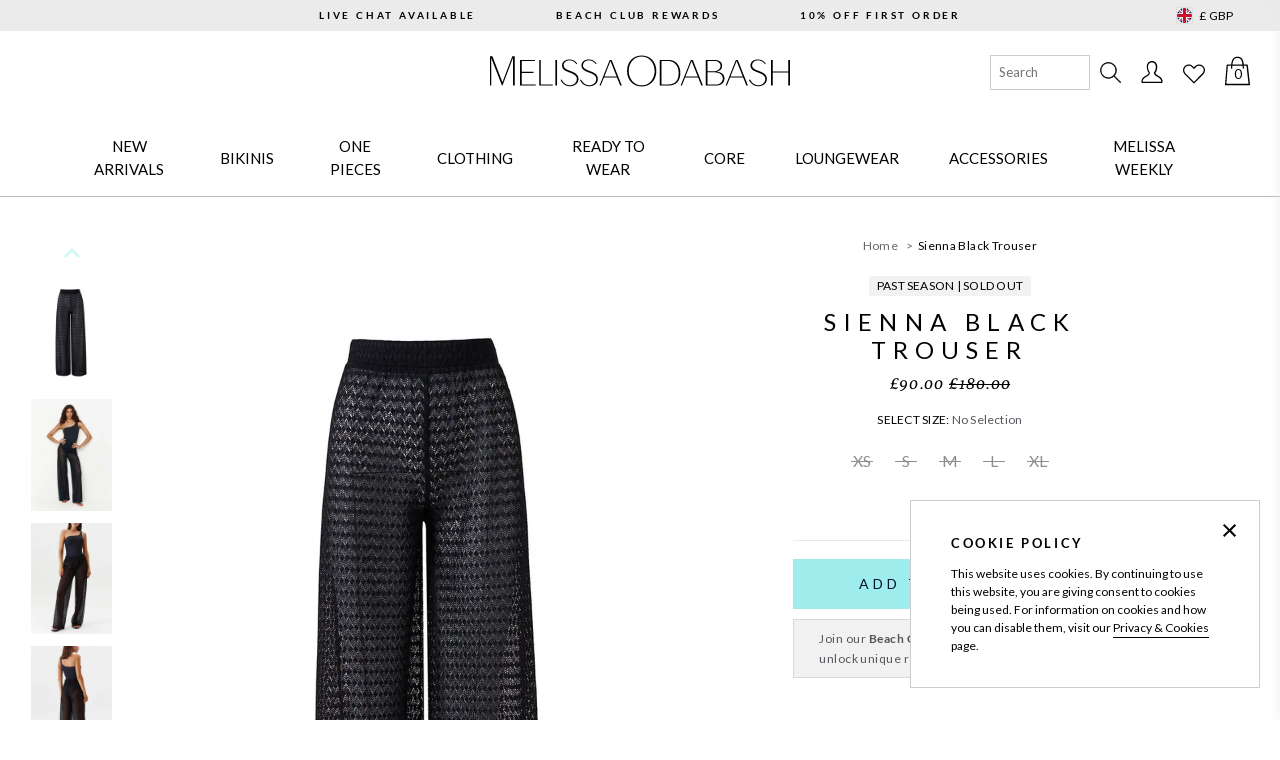

--- FILE ---
content_type: text/html; charset=utf-8
request_url: https://www.odabash.com/products/sienna-black-trouser
body_size: 57543
content:
<!doctype html>
<html class="no-js supports-no-cookies" lang="en">
<head>

  <meta charset="utf-8">
<meta http-equiv="X-UA-Compatible" content="IE=edge">
<meta name="viewport" content="width=device-width,initial-scale=1">
<meta name="theme-color" content="#c4cdd5"><meta name="google-site-verification" content="V-zL1J_X59HKkn6XZArvL1j9Ceq87qPZ17XkwFaWoZo" />






    <link rel="alternate" hreflang="en" href="https://www.odabash.com/products/sienna-black-trouser" />
    <link rel="alternate" hreflang="en-GB" href="https://www.odabash.com/products/sienna-black-trouser" />
    <link rel="alternate" hreflang="en-DE" href="https://eu.odabash.com/products/sienna-black-trouser" />
    <link rel="alternate" hreflang="en-FR" href="https://eu.odabash.com/products/sienna-black-trouser" />
    <link rel="alternate" hreflang="en-BE" href="https://eu.odabash.com/products/sienna-black-trouser" />
    <link rel="alternate" hreflang="en-NL" href="https://eu.odabash.com/products/sienna-black-trouser" />
    <link rel="alternate" hreflang="en-IT" href="https://eu.odabash.com/products/sienna-black-trouser" />
    <link rel="alternate" hreflang="en-ES" href="https://eu.odabash.com/products/sienna-black-trouser" />
    <link rel="alternate" hreflang="en-IE" href="https://eu.odabash.com/products/sienna-black-trouser" />
    <link rel="alternate" hreflang="x-default" href="https://www.odabash.com/products/sienna-black-trouser" />
    <link rel="alternate" hreflang="en-US" href="https://us.odabash.com/products/sienna-black-trouser" />

    



<link rel="canonical" href="https://www.odabash.com/products/sienna-black-trouser" />

<link rel="shortcut icon" href="//www.odabash.com/cdn/shop/files/Untitled_design_3_dcd47ae4-3b04-4e10-a264-570fc1900370_32x32.png?v=1743505396" type="image/png"><title>Sienna Black Trouser | Official Site</title><meta name="description" content="Shop the Sienna Black Trouser at the official Melissa Odabash® online store. Join Beach Club Rewards &amp; earn 2 points Per £1 Spent. Klarna available.">


<meta property="og:site_name" content="Melissa Odabash">
<meta property="og:url" content="https://www.odabash.com/products/sienna-black-trouser">
<meta property="og:title" content="Sienna Black Trouser">
<meta property="og:type" content="product">
<meta property="og:description" content="Shop the Sienna Black Trouser at the official Melissa Odabash® online store. Join Beach Club Rewards &amp; earn 2 points Per £1 Spent. Klarna available."><meta property="og:image" content="http://www.odabash.com/cdn/shop/files/sienna-black-trouser_cutouts_2024.jpg?v=1712743552">
      <meta property="og:image:secure_url" content="https://www.odabash.com/cdn/shop/files/sienna-black-trouser_cutouts_2024.jpg?v=1712743552">
      <meta property="og:image:width" content="1056">
      <meta property="og:image:height" content="1447">
      <meta property="og:image:alt" content="Melissa Odabash Sienna Black Crochet Beach Trousers - 2024 Collection"><meta property="og:image" content="http://www.odabash.com/cdn/shop/files/sienna_black_1_c1c3a796-c772-4d1e-b91d-3ea117098ec7.jpg?v=1712743552">
      <meta property="og:image:secure_url" content="https://www.odabash.com/cdn/shop/files/sienna_black_1_c1c3a796-c772-4d1e-b91d-3ea117098ec7.jpg?v=1712743552">
      <meta property="og:image:width" content="1056">
      <meta property="og:image:height" content="1447">
      <meta property="og:image:alt" content="Melissa Odabash Sienna Black Crochet Beach Trousers - 2024 Collection"><meta property="og:image" content="http://www.odabash.com/cdn/shop/files/sienna-black-trouser_model_2024_F.jpg?v=1712743552">
      <meta property="og:image:secure_url" content="https://www.odabash.com/cdn/shop/files/sienna-black-trouser_model_2024_F.jpg?v=1712743552">
      <meta property="og:image:width" content="1056">
      <meta property="og:image:height" content="1447">
      <meta property="og:image:alt" content="Melissa Odabash Sienna Black Crochet Beach Trousers - 2024 Collection">

<meta name="twitter:site" content="@melissaodabash">
<meta name="twitter:card" content="summary_large_image">
<meta name="twitter:title" content="Sienna Black Trouser">
<meta name="twitter:description" content="Shop the Sienna Black Trouser at the official Melissa Odabash® online store. Join Beach Club Rewards &amp; earn 2 points Per £1 Spent. Klarna available.">


<link rel="prefetch" href="//www.odabash.com/cdn/shop/t/167/assets/layout.blog.css?v=94057676937704753261765962320" as="style"><link type="text/css" href="//www.odabash.com/cdn/shop/t/167/assets/layout.theme.css?v=114607808775250847651765962320" rel="stylesheet"><link type="text/css" href="//www.odabash.com/cdn/shop/t/167/assets/layout.theme.styleLiquid.scss.css?v=47787984657876487201766048494" rel="stylesheet"><link rel="prefetch" href="//www.odabash.com/cdn/shop/t/167/assets/layout.theme.css?v=114607808775250847651765962320" as="style"><link rel="prefetch" href="//www.odabash.com/cdn/shop/t/167/assets/template.article.css?v=94057676937704753261765962320" as="style"><link rel="prefetch" href="//www.odabash.com/cdn/shop/t/167/assets/template.blog.css?v=94057676937704753261765962320" as="style"><link rel="prefetch" href="//www.odabash.com/cdn/shop/t/167/assets/template.cart.css?v=51925675497299313551765962320" as="style"><link rel="prefetch" href="//www.odabash.com/cdn/shop/t/167/assets/template.collection.css?v=136300334161756499731765962320" as="style"><link rel="prefetch" href="//www.odabash.com/cdn/shop/t/167/assets/template.index.css?v=104863861847676133571765962320" as="style"><link rel="prefetch" href="//www.odabash.com/cdn/shop/t/167/assets/template.page.css?v=89730822581643248901765962320" as="style"><link rel="prefetch" href="//www.odabash.com/cdn/shop/t/167/assets/template.page.sidebar.css?v=89730822581643248901765962320" as="style"><link rel="prefetch" href="//www.odabash.com/cdn/shop/t/167/assets/template.page.wishlist.css?v=89730822581643248901765962320" as="style"><link rel="prefetch" href="//www.odabash.com/cdn/shop/t/167/assets/template.product.grouped.css?v=13068830460783410371765962320" as="style"><link type="text/css" href="//www.odabash.com/cdn/shop/t/167/assets/template.product.css?v=13068830460783410371765962320" rel="stylesheet"><link rel="prefetch" href="//www.odabash.com/cdn/shop/t/167/assets/template.search.css?v=136300334161756499731765962320" as="style"><link rel="prefetch" href="//www.odabash.com/cdn/shop/t/167/assets/template.gift_card.css?v=183942033160284105931765962320" as="style"><link rel="prefetch" href="//www.odabash.com/cdn/shop/t/167/assets/template.account.css?v=137500704499852703151765962320" as="style"><link rel="prefetch" href="//www.odabash.com/cdn/shop/t/167/assets/template.activate_account.css?v=143751637337799029641765962320" as="style"><link rel="prefetch" href="//www.odabash.com/cdn/shop/t/167/assets/template.addresses.css?v=137500704499852703151765962320" as="style"><link rel="prefetch" href="//www.odabash.com/cdn/shop/t/167/assets/template.login.css?v=95456429799000790931765962320" as="style"><link rel="prefetch" href="//www.odabash.com/cdn/shop/t/167/assets/template.order.css?v=137500704499852703151765962320" as="style"><link rel="prefetch" href="//www.odabash.com/cdn/shop/t/167/assets/template.register.css?v=143751637337799029641765962320" as="style"><link rel="prefetch" href="//www.odabash.com/cdn/shop/t/167/assets/template.reset_password.css?v=143751637337799029641765962320" as="style">

<link rel="preconnect" href="https://redirects.eastsideco.io" crossorigin />
<style>
  :root {
    --color-primary: hsl(180, 67%, 55%);
    --color-primary-dark: hsl(180, 67%, 45%);

    --color-text-primary: hsl(180, 95%, 34%);
    --color-text-secondary: #188181;
    --color-text-button-primary: #00122e;
    --color-accent-primary: hsl(180, 100%, 40%);
    --color-text-primary-alt: hsl(180, 95%, 34%, 0.25);

    --color-secondary: hsl(0, 0%, 92%);

    --color-text-base: hsl(0, 0%, 20%);
    --color-text-medium: #666;
    --color-text-medium-light: #838383;
    --color-text-light: hsl(0, 0%, 72%);

    --color-background-main: #eee;
    --color-background-half: #f8f8f8;

    --color-border: hsl(0, 0%, 93%);
    --color-border-dark: hsl(0, 0%, 80%);

    --color-black: #000000;
    --color-white: #FFFFFF;
    --color-grey-light: #E8E8E8;
    --color-grey-mid: #8D8D8D;

    --font-heading: 'Lato', sans-serif;
    --font-body: 'Lato', sans-serif;
    --font-body-weight: 400;
    --font-body-style: normal;
    --font-body-bold-weight: bold;
  }
</style>

<style>
  html {
    font-size: 62.5%;
  }

  body {
    color: var(--color-body-base);
    font-family: var(--font-body);
    font-weight: var(--font-body-weight);
    font-style: var(--font-body-style);
    font-size: 1.3rem;
    line-height: 1.571428571;
  }

  h1,
  h2,
  h3,
  h4,
  h5,
  h6 {
    font-family: var(--font-heading);
    font-weight: 400;
    letter-spacing: .2em;
    text-transform: uppercase;
  }

  h1 {
    font-size: 2.1rem;
    line-height: 1.428571429;
  }

  h2 {
    font-size: 1.6rem;
    line-height: 1.375;
  }

  h3 {
    font-size: 1.4rem;
  }

  h3,
  h4,
  h5,
  h6 {
    font-weight: 600;
  }

  body,
  input,
  textarea,
  button,
  select {
    font-family: var(--font-body);
    -webkit-font-smoothing: antialiased;
    text-size-adjust: 100%;
    color: inherit;
  }

  a {
    color: inherit;
    text-decoration: none;
  }

  a.focus-visible {
    color: inherit;
    text-decoration: underline;
  }

  @media (hover: hover) {
    a:focus {
      color: inherit;
      text-decoration: underline;
    }
  }

  ul {
    list-style: none;
    margin: 0;
    padding: 0;
  }

  ::selection {
    background-color: var(--color-secondary);
  }
</style>

<link type="text/css" href="//www.odabash.com/cdn/shop/t/167/assets/template.index.css?v=104863861847676133571765962320" rel="stylesheet">

<script>document.documentElement.className = document.documentElement.className.replace('no-js', '');

  window.theme = {
    strings: {
      addToCart: "Add to Bag",
      comingSoon: "Coming Soon",
      soldOut: "Out Of Stock",
      cartAdded: "Added",
      cartLoading: "Adding...",
      failedCart: "1 or more items failed to add to bag",
      noSelection: "No Selection",
      groupedDefaultText: "Please select a product",
      quickAdd: {
        addToCart: "Add to Bag",
        addingToCart: "Adding...",
        addedToCart: "Added"
      }
    },
    moneyFormat: "£{{amount}}"
  };

  

  window.lazySizesConfig = window.lazySizesConfig || {};
  window.lazySizesConfig.loadHidden = false;
  window.lazySizesConfig.expand = 400;
</script>

<script>
  !function(t,n){var e=n.loyaltylion||[];if(!e.isLoyaltyLion){n.loyaltylion=e,void 0===n.lion&&(n.lion=e),e.version=2,e.isLoyaltyLion=!0;var o=n.URLSearchParams,i=n.sessionStorage,r="ll_loader_revision",a=(new Date).toISOString().replace(/-/g,""),s="function"==typeof o?function(){try{var t=new o(n.location.search).get(r);return t&&i.setItem(r,t),i.getItem(r)}catch(t){return""}}():null;c("https://sdk.loyaltylion.net/static/2/"+a.slice(0,8)+"/loader"+(s?"-"+s:"")+".js");var l=!1;e.init=function(t){if(l)throw new Error("Cannot call lion.init more than once");l=!0;var n=e._token=t.token;if(!n)throw new Error("Token must be supplied to lion.init");var o=[];function i(t,n){t[n]=function(){o.push([n,Array.prototype.slice.call(arguments,0)])}}"_push configure bootstrap shutdown on removeListener authenticateCustomer".split(" ").forEach(function(t){i(e,t)}),c("https://sdk.loyaltylion.net/sdk/start/"+a.slice(0,11)+"/"+n+".js"),e._initData=t,e._buffer=o}}function c(n){var e=t.getElementsByTagName("script")[0],o=t.createElement("script");o.src=n,o.crossOrigin="",e.parentNode.insertBefore(o,e)}}(document,window);

  
      
          loyaltylion.init({ token: "ed8527911613cbd0ba95b7e7824dc293" });
      
  
</script>

<link rel="prefetch" href="//www.odabash.com/cdn/shop/t/167/assets/layout.blog.js?v=111603181540343972631765962320" as="script"><script type="text/javascript" src="//www.odabash.com/cdn/shop/t/167/assets/layout.theme.js?v=57482588559469801341765962320" defer="defer"></script><link rel="prefetch" href="//www.odabash.com/cdn/shop/t/167/assets/template.article.js?v=126514531280308104321765962320" as="script"><link rel="prefetch" href="//www.odabash.com/cdn/shop/t/167/assets/template.blog.js?v=2373987838414647961765962320" as="script"><link rel="prefetch" href="//www.odabash.com/cdn/shop/t/167/assets/template.cart.js?v=3492108511201791481765962320" as="script"><link rel="prefetch" href="//www.odabash.com/cdn/shop/t/167/assets/template.collection.js?v=82689626051601182171765962320" as="script"><link rel="prefetch" href="//www.odabash.com/cdn/shop/t/167/assets/template.gift_card.js?v=75841558756685352071765962320" as="script"><link rel="prefetch" href="//www.odabash.com/cdn/shop/t/167/assets/template.index.js?v=46841897878275220811765962320" as="script"><link rel="prefetch" href="//www.odabash.com/cdn/shop/t/167/assets/template.page.js?v=81631361796843263581765962320" as="script"><link rel="prefetch" href="//www.odabash.com/cdn/shop/t/167/assets/template.page.sidebar.js?v=79363419343998683971765962320" as="script"><link rel="prefetch" href="//www.odabash.com/cdn/shop/t/167/assets/template.page.wishlist.js?v=68177670650124329731765962320" as="script"><script type="text/javascript" src="//www.odabash.com/cdn/shop/t/167/assets/product.js?v=130550681522892514811765962320" defer="defer"></script>
<script type="text/javascript" src="//www.odabash.com/cdn/shop/t/167/assets/template.product.js?v=119967619559544590591765962320" defer="defer"></script><link rel="prefetch" href="//www.odabash.com/cdn/shop/t/167/assets/template.search.js?v=111603181540343972631765962320" as="script"><link rel="prefetch" href="//www.odabash.com/cdn/shop/t/167/assets/template.account.js?v=111603181540343972631765962320" as="script"><link rel="prefetch" href="//www.odabash.com/cdn/shop/t/167/assets/template.activate_account.js?v=111603181540343972631765962320" as="script"><link rel="prefetch" href="//www.odabash.com/cdn/shop/t/167/assets/template.addresses.js?v=29759568233841009041765962320" as="script"><link rel="prefetch" href="//www.odabash.com/cdn/shop/t/167/assets/template.login.js?v=60859699959971695841765962320" as="script"><link rel="prefetch" href="//www.odabash.com/cdn/shop/t/167/assets/template.order.js?v=111603181540343972631765962320" as="script"><link rel="prefetch" href="//www.odabash.com/cdn/shop/t/167/assets/template.register.js?v=146008412776925682651765962320" as="script"><link rel="prefetch" href="//www.odabash.com/cdn/shop/t/167/assets/template.reset_password.js?v=111603181540343972631765962320" as="script">
<script>
  window.dataLayer = window.dataLayer || [];

  
</script>





  
  

  <script>window.performance && window.performance.mark && window.performance.mark('shopify.content_for_header.start');</script><meta name="google-site-verification" content="YQp_pomakGRv0m1IwU7AvIM6lGl4y3N3sSJB4of37eA">
<meta name="facebook-domain-verification" content="9q93su2mzish6gnudzy6d2e37yqvum">
<meta id="shopify-digital-wallet" name="shopify-digital-wallet" content="/6764462144/digital_wallets/dialog">
<meta name="shopify-checkout-api-token" content="baec2d18d72bad45f8f91e9b27ae06ed">
<meta id="in-context-paypal-metadata" data-shop-id="6764462144" data-venmo-supported="false" data-environment="production" data-locale="en_US" data-paypal-v4="true" data-currency="GBP">
<link rel="alternate" type="application/json+oembed" href="https://www.odabash.com/products/sienna-black-trouser.oembed">
<script async="async" src="/checkouts/internal/preloads.js?locale=en-GB"></script>
<link rel="preconnect" href="https://shop.app" crossorigin="anonymous">
<script async="async" src="https://shop.app/checkouts/internal/preloads.js?locale=en-GB&shop_id=6764462144" crossorigin="anonymous"></script>
<script id="apple-pay-shop-capabilities" type="application/json">{"shopId":6764462144,"countryCode":"GB","currencyCode":"GBP","merchantCapabilities":["supports3DS"],"merchantId":"gid:\/\/shopify\/Shop\/6764462144","merchantName":"Melissa Odabash","requiredBillingContactFields":["postalAddress","email","phone"],"requiredShippingContactFields":["postalAddress","email","phone"],"shippingType":"shipping","supportedNetworks":["visa","maestro","masterCard","amex","discover","elo"],"total":{"type":"pending","label":"Melissa Odabash","amount":"1.00"},"shopifyPaymentsEnabled":true,"supportsSubscriptions":true}</script>
<script id="shopify-features" type="application/json">{"accessToken":"baec2d18d72bad45f8f91e9b27ae06ed","betas":["rich-media-storefront-analytics"],"domain":"www.odabash.com","predictiveSearch":true,"shopId":6764462144,"locale":"en"}</script>
<script>var Shopify = Shopify || {};
Shopify.shop = "odabash-preproduction.myshopify.com";
Shopify.locale = "en";
Shopify.currency = {"active":"GBP","rate":"1.0"};
Shopify.country = "GB";
Shopify.theme = {"name":"melissa-odabash-theme\/main_JANUARY_HOMEPAGE","id":185528025474,"schema_name":"Melissa Odabash theme","schema_version":"2.0.0","theme_store_id":null,"role":"main"};
Shopify.theme.handle = "null";
Shopify.theme.style = {"id":null,"handle":null};
Shopify.cdnHost = "www.odabash.com/cdn";
Shopify.routes = Shopify.routes || {};
Shopify.routes.root = "/";</script>
<script type="module">!function(o){(o.Shopify=o.Shopify||{}).modules=!0}(window);</script>
<script>!function(o){function n(){var o=[];function n(){o.push(Array.prototype.slice.apply(arguments))}return n.q=o,n}var t=o.Shopify=o.Shopify||{};t.loadFeatures=n(),t.autoloadFeatures=n()}(window);</script>
<script>
  window.ShopifyPay = window.ShopifyPay || {};
  window.ShopifyPay.apiHost = "shop.app\/pay";
  window.ShopifyPay.redirectState = null;
</script>
<script id="shop-js-analytics" type="application/json">{"pageType":"product"}</script>
<script defer="defer" async type="module" src="//www.odabash.com/cdn/shopifycloud/shop-js/modules/v2/client.init-shop-cart-sync_IZsNAliE.en.esm.js"></script>
<script defer="defer" async type="module" src="//www.odabash.com/cdn/shopifycloud/shop-js/modules/v2/chunk.common_0OUaOowp.esm.js"></script>
<script type="module">
  await import("//www.odabash.com/cdn/shopifycloud/shop-js/modules/v2/client.init-shop-cart-sync_IZsNAliE.en.esm.js");
await import("//www.odabash.com/cdn/shopifycloud/shop-js/modules/v2/chunk.common_0OUaOowp.esm.js");

  window.Shopify.SignInWithShop?.initShopCartSync?.({"fedCMEnabled":true,"windoidEnabled":true});

</script>
<script>
  window.Shopify = window.Shopify || {};
  if (!window.Shopify.featureAssets) window.Shopify.featureAssets = {};
  window.Shopify.featureAssets['shop-js'] = {"shop-cart-sync":["modules/v2/client.shop-cart-sync_DLOhI_0X.en.esm.js","modules/v2/chunk.common_0OUaOowp.esm.js"],"init-fed-cm":["modules/v2/client.init-fed-cm_C6YtU0w6.en.esm.js","modules/v2/chunk.common_0OUaOowp.esm.js"],"shop-button":["modules/v2/client.shop-button_BCMx7GTG.en.esm.js","modules/v2/chunk.common_0OUaOowp.esm.js"],"shop-cash-offers":["modules/v2/client.shop-cash-offers_BT26qb5j.en.esm.js","modules/v2/chunk.common_0OUaOowp.esm.js","modules/v2/chunk.modal_CGo_dVj3.esm.js"],"init-windoid":["modules/v2/client.init-windoid_B9PkRMql.en.esm.js","modules/v2/chunk.common_0OUaOowp.esm.js"],"init-shop-email-lookup-coordinator":["modules/v2/client.init-shop-email-lookup-coordinator_DZkqjsbU.en.esm.js","modules/v2/chunk.common_0OUaOowp.esm.js"],"shop-toast-manager":["modules/v2/client.shop-toast-manager_Di2EnuM7.en.esm.js","modules/v2/chunk.common_0OUaOowp.esm.js"],"shop-login-button":["modules/v2/client.shop-login-button_BtqW_SIO.en.esm.js","modules/v2/chunk.common_0OUaOowp.esm.js","modules/v2/chunk.modal_CGo_dVj3.esm.js"],"avatar":["modules/v2/client.avatar_BTnouDA3.en.esm.js"],"pay-button":["modules/v2/client.pay-button_CWa-C9R1.en.esm.js","modules/v2/chunk.common_0OUaOowp.esm.js"],"init-shop-cart-sync":["modules/v2/client.init-shop-cart-sync_IZsNAliE.en.esm.js","modules/v2/chunk.common_0OUaOowp.esm.js"],"init-customer-accounts":["modules/v2/client.init-customer-accounts_DenGwJTU.en.esm.js","modules/v2/client.shop-login-button_BtqW_SIO.en.esm.js","modules/v2/chunk.common_0OUaOowp.esm.js","modules/v2/chunk.modal_CGo_dVj3.esm.js"],"init-shop-for-new-customer-accounts":["modules/v2/client.init-shop-for-new-customer-accounts_JdHXxpS9.en.esm.js","modules/v2/client.shop-login-button_BtqW_SIO.en.esm.js","modules/v2/chunk.common_0OUaOowp.esm.js","modules/v2/chunk.modal_CGo_dVj3.esm.js"],"init-customer-accounts-sign-up":["modules/v2/client.init-customer-accounts-sign-up_D6__K_p8.en.esm.js","modules/v2/client.shop-login-button_BtqW_SIO.en.esm.js","modules/v2/chunk.common_0OUaOowp.esm.js","modules/v2/chunk.modal_CGo_dVj3.esm.js"],"checkout-modal":["modules/v2/client.checkout-modal_C_ZQDY6s.en.esm.js","modules/v2/chunk.common_0OUaOowp.esm.js","modules/v2/chunk.modal_CGo_dVj3.esm.js"],"shop-follow-button":["modules/v2/client.shop-follow-button_XetIsj8l.en.esm.js","modules/v2/chunk.common_0OUaOowp.esm.js","modules/v2/chunk.modal_CGo_dVj3.esm.js"],"lead-capture":["modules/v2/client.lead-capture_DvA72MRN.en.esm.js","modules/v2/chunk.common_0OUaOowp.esm.js","modules/v2/chunk.modal_CGo_dVj3.esm.js"],"shop-login":["modules/v2/client.shop-login_ClXNxyh6.en.esm.js","modules/v2/chunk.common_0OUaOowp.esm.js","modules/v2/chunk.modal_CGo_dVj3.esm.js"],"payment-terms":["modules/v2/client.payment-terms_CNlwjfZz.en.esm.js","modules/v2/chunk.common_0OUaOowp.esm.js","modules/v2/chunk.modal_CGo_dVj3.esm.js"]};
</script>
<script>(function() {
  var isLoaded = false;
  function asyncLoad() {
    if (isLoaded) return;
    isLoaded = true;
    var urls = ["https:\/\/d23dclunsivw3h.cloudfront.net\/redirect-app.js?shop=odabash-preproduction.myshopify.com","\/\/cdn.shopify.com\/s\/files\/1\/0875\/2064\/files\/easyvideo-2.0.0.js?shop=odabash-preproduction.myshopify.com","\/\/searchserverapi1.com\/widgets\/shopify\/init.js?a=3g2W1O4V5u\u0026shop=odabash-preproduction.myshopify.com","https:\/\/s3.eu-west-1.amazonaws.com\/production-klarna-il-shopify-osm\/0b7fe7c4a98ef8166eeafee767bc667686567a25\/odabash-preproduction.myshopify.com-1767254407343.js?shop=odabash-preproduction.myshopify.com"];
    for (var i = 0; i < urls.length; i++) {
      var s = document.createElement('script');
      s.type = 'text/javascript';
      s.async = true;
      s.src = urls[i];
      var x = document.getElementsByTagName('script')[0];
      x.parentNode.insertBefore(s, x);
    }
  };
  if(window.attachEvent) {
    window.attachEvent('onload', asyncLoad);
  } else {
    window.addEventListener('load', asyncLoad, false);
  }
})();</script>
<script id="__st">var __st={"a":6764462144,"offset":0,"reqid":"6b1c778d-c8e6-499d-8357-b66a78aaeca4-1768407907","pageurl":"www.odabash.com\/products\/sienna-black-trouser","u":"f30a65185dab","p":"product","rtyp":"product","rid":6880305938518};</script>
<script>window.ShopifyPaypalV4VisibilityTracking = true;</script>
<script id="captcha-bootstrap">!function(){'use strict';const t='contact',e='account',n='new_comment',o=[[t,t],['blogs',n],['comments',n],[t,'customer']],c=[[e,'customer_login'],[e,'guest_login'],[e,'recover_customer_password'],[e,'create_customer']],r=t=>t.map((([t,e])=>`form[action*='/${t}']:not([data-nocaptcha='true']) input[name='form_type'][value='${e}']`)).join(','),a=t=>()=>t?[...document.querySelectorAll(t)].map((t=>t.form)):[];function s(){const t=[...o],e=r(t);return a(e)}const i='password',u='form_key',d=['recaptcha-v3-token','g-recaptcha-response','h-captcha-response',i],f=()=>{try{return window.sessionStorage}catch{return}},m='__shopify_v',_=t=>t.elements[u];function p(t,e,n=!1){try{const o=window.sessionStorage,c=JSON.parse(o.getItem(e)),{data:r}=function(t){const{data:e,action:n}=t;return t[m]||n?{data:e,action:n}:{data:t,action:n}}(c);for(const[e,n]of Object.entries(r))t.elements[e]&&(t.elements[e].value=n);n&&o.removeItem(e)}catch(o){console.error('form repopulation failed',{error:o})}}const l='form_type',E='cptcha';function T(t){t.dataset[E]=!0}const w=window,h=w.document,L='Shopify',v='ce_forms',y='captcha';let A=!1;((t,e)=>{const n=(g='f06e6c50-85a8-45c8-87d0-21a2b65856fe',I='https://cdn.shopify.com/shopifycloud/storefront-forms-hcaptcha/ce_storefront_forms_captcha_hcaptcha.v1.5.2.iife.js',D={infoText:'Protected by hCaptcha',privacyText:'Privacy',termsText:'Terms'},(t,e,n)=>{const o=w[L][v],c=o.bindForm;if(c)return c(t,g,e,D).then(n);var r;o.q.push([[t,g,e,D],n]),r=I,A||(h.body.append(Object.assign(h.createElement('script'),{id:'captcha-provider',async:!0,src:r})),A=!0)});var g,I,D;w[L]=w[L]||{},w[L][v]=w[L][v]||{},w[L][v].q=[],w[L][y]=w[L][y]||{},w[L][y].protect=function(t,e){n(t,void 0,e),T(t)},Object.freeze(w[L][y]),function(t,e,n,w,h,L){const[v,y,A,g]=function(t,e,n){const i=e?o:[],u=t?c:[],d=[...i,...u],f=r(d),m=r(i),_=r(d.filter((([t,e])=>n.includes(e))));return[a(f),a(m),a(_),s()]}(w,h,L),I=t=>{const e=t.target;return e instanceof HTMLFormElement?e:e&&e.form},D=t=>v().includes(t);t.addEventListener('submit',(t=>{const e=I(t);if(!e)return;const n=D(e)&&!e.dataset.hcaptchaBound&&!e.dataset.recaptchaBound,o=_(e),c=g().includes(e)&&(!o||!o.value);(n||c)&&t.preventDefault(),c&&!n&&(function(t){try{if(!f())return;!function(t){const e=f();if(!e)return;const n=_(t);if(!n)return;const o=n.value;o&&e.removeItem(o)}(t);const e=Array.from(Array(32),(()=>Math.random().toString(36)[2])).join('');!function(t,e){_(t)||t.append(Object.assign(document.createElement('input'),{type:'hidden',name:u})),t.elements[u].value=e}(t,e),function(t,e){const n=f();if(!n)return;const o=[...t.querySelectorAll(`input[type='${i}']`)].map((({name:t})=>t)),c=[...d,...o],r={};for(const[a,s]of new FormData(t).entries())c.includes(a)||(r[a]=s);n.setItem(e,JSON.stringify({[m]:1,action:t.action,data:r}))}(t,e)}catch(e){console.error('failed to persist form',e)}}(e),e.submit())}));const S=(t,e)=>{t&&!t.dataset[E]&&(n(t,e.some((e=>e===t))),T(t))};for(const o of['focusin','change'])t.addEventListener(o,(t=>{const e=I(t);D(e)&&S(e,y())}));const B=e.get('form_key'),M=e.get(l),P=B&&M;t.addEventListener('DOMContentLoaded',(()=>{const t=y();if(P)for(const e of t)e.elements[l].value===M&&p(e,B);[...new Set([...A(),...v().filter((t=>'true'===t.dataset.shopifyCaptcha))])].forEach((e=>S(e,t)))}))}(h,new URLSearchParams(w.location.search),n,t,e,['guest_login'])})(!0,!0)}();</script>
<script integrity="sha256-4kQ18oKyAcykRKYeNunJcIwy7WH5gtpwJnB7kiuLZ1E=" data-source-attribution="shopify.loadfeatures" defer="defer" src="//www.odabash.com/cdn/shopifycloud/storefront/assets/storefront/load_feature-a0a9edcb.js" crossorigin="anonymous"></script>
<script crossorigin="anonymous" defer="defer" src="//www.odabash.com/cdn/shopifycloud/storefront/assets/shopify_pay/storefront-65b4c6d7.js?v=20250812"></script>
<script data-source-attribution="shopify.dynamic_checkout.dynamic.init">var Shopify=Shopify||{};Shopify.PaymentButton=Shopify.PaymentButton||{isStorefrontPortableWallets:!0,init:function(){window.Shopify.PaymentButton.init=function(){};var t=document.createElement("script");t.src="https://www.odabash.com/cdn/shopifycloud/portable-wallets/latest/portable-wallets.en.js",t.type="module",document.head.appendChild(t)}};
</script>
<script data-source-attribution="shopify.dynamic_checkout.buyer_consent">
  function portableWalletsHideBuyerConsent(e){var t=document.getElementById("shopify-buyer-consent"),n=document.getElementById("shopify-subscription-policy-button");t&&n&&(t.classList.add("hidden"),t.setAttribute("aria-hidden","true"),n.removeEventListener("click",e))}function portableWalletsShowBuyerConsent(e){var t=document.getElementById("shopify-buyer-consent"),n=document.getElementById("shopify-subscription-policy-button");t&&n&&(t.classList.remove("hidden"),t.removeAttribute("aria-hidden"),n.addEventListener("click",e))}window.Shopify?.PaymentButton&&(window.Shopify.PaymentButton.hideBuyerConsent=portableWalletsHideBuyerConsent,window.Shopify.PaymentButton.showBuyerConsent=portableWalletsShowBuyerConsent);
</script>
<script data-source-attribution="shopify.dynamic_checkout.cart.bootstrap">document.addEventListener("DOMContentLoaded",(function(){function t(){return document.querySelector("shopify-accelerated-checkout-cart, shopify-accelerated-checkout")}if(t())Shopify.PaymentButton.init();else{new MutationObserver((function(e,n){t()&&(Shopify.PaymentButton.init(),n.disconnect())})).observe(document.body,{childList:!0,subtree:!0})}}));
</script>
<link id="shopify-accelerated-checkout-styles" rel="stylesheet" media="screen" href="https://www.odabash.com/cdn/shopifycloud/portable-wallets/latest/accelerated-checkout-backwards-compat.css" crossorigin="anonymous">
<style id="shopify-accelerated-checkout-cart">
        #shopify-buyer-consent {
  margin-top: 1em;
  display: inline-block;
  width: 100%;
}

#shopify-buyer-consent.hidden {
  display: none;
}

#shopify-subscription-policy-button {
  background: none;
  border: none;
  padding: 0;
  text-decoration: underline;
  font-size: inherit;
  cursor: pointer;
}

#shopify-subscription-policy-button::before {
  box-shadow: none;
}

      </style>

<script>window.performance && window.performance.mark && window.performance.mark('shopify.content_for_header.end');</script>
        <script id="panther_label_data" type="application/json">
            {
                "shop": {
                    "domain": "www.odabash.com",
                    "permanent_domain": "odabash-preproduction.myshopify.com",
                    "url": "https://www.odabash.com",
                    "secure_url": "https://www.odabash.com",
                    "money_format": "£{{amount}}",
                    "currency": "GBP"
                },
                "customer": {
                    "id": null,
                    "tags": null
                },
                "cart": {"note":null,"attributes":{},"original_total_price":0,"total_price":0,"total_discount":0,"total_weight":0.0,"item_count":0,"items":[],"requires_shipping":false,"currency":"GBP","items_subtotal_price":0,"cart_level_discount_applications":[],"checkout_charge_amount":0},
                "template": "product",
                "product": {"id":6880305938518,"title":"Sienna Black Trouser","handle":"sienna-black-trouser","description":"A new style for Cruise 2024, add to your destination wardrobe with the Sienna Trousers. In classic Black, this pair is crafted from a luxe crochet fabric making them ideal for lazy days spent on your favourite beach. Cut for a wide leg fit, the simple silhouette keeps the focus on the fabric. Finished with a comfortable elasticated waistband, we recommend styling with the \u003ca href=\"https:\/\/www.odabash.com\/products\/hamburg-black-bikini\" title=\"hamburg-black-bikini\"\u003eHamburg Bikini\u003c\/a\u003e for effortlessly polished poolside style.\n\u003cp\u003e \u003c\/p\u003e\n\u003cul\u003e\n\u003cli\u003eElasticated Waist\u003c\/li\u003e\n\u003cli\u003eFlared Fit\u003c\/li\u003e\n\u003cli\u003eCrochet\u003c\/li\u003e\n\u003c\/ul\u003e\n\u003cp\u003e\u003cbr\u003e100% POLYESTER\u003c\/p\u003e\n\u003cp\u003eMelissa Odabash beachwear samples are a Small, Model wears Sample Size. \u003cbr\u003eModel is: 175 cm \/ 5ft 9\", CHEST 86cm \/ 34\", WAIST 61cm \/ 24\", HIP 89cm \/ 35\".\u003c\/p\u003e\n\u003cp\u003e\u003cspan\u003eModel 2 wears size M.\u003c\/span\u003e\u003cbr\u003e\u003cspan\u003eModel is 175cm\/ 5' 9'' , CHEST 81cm \/ 32'' ,WAIST 67cm \/ 26½'' , HIP 104CM \/ 41''.\u003c\/span\u003e\u003c\/p\u003e","published_at":"2024-10-01T14:01:45+01:00","created_at":"2023-09-27T14:28:45+01:00","vendor":"Melissa Odabash","type":"CR BEACH 24","tags":["SEARCHANISE_IGNORE"],"price":9000,"price_min":9000,"price_max":9000,"available":true,"price_varies":false,"compare_at_price":18000,"compare_at_price_min":18000,"compare_at_price_max":18000,"compare_at_price_varies":false,"variants":[{"id":40293827969110,"title":"XS","option1":"XS","option2":null,"option3":null,"sku":"889624295760","requires_shipping":true,"taxable":true,"featured_image":null,"available":true,"name":"Sienna Black Trouser - XS","public_title":"XS","options":["XS"],"price":9000,"weight":350,"compare_at_price":18000,"inventory_management":null,"barcode":null,"requires_selling_plan":false,"selling_plan_allocations":[],"quantity_rule":{"min":1,"max":null,"increment":1}},{"id":40293828001878,"title":"S","option1":"S","option2":null,"option3":null,"sku":"889624295777","requires_shipping":true,"taxable":true,"featured_image":null,"available":true,"name":"Sienna Black Trouser - S","public_title":"S","options":["S"],"price":9000,"weight":350,"compare_at_price":18000,"inventory_management":null,"barcode":null,"requires_selling_plan":false,"selling_plan_allocations":[],"quantity_rule":{"min":1,"max":null,"increment":1}},{"id":40293828034646,"title":"M","option1":"M","option2":null,"option3":null,"sku":"889624295784","requires_shipping":true,"taxable":true,"featured_image":null,"available":true,"name":"Sienna Black Trouser - M","public_title":"M","options":["M"],"price":9000,"weight":350,"compare_at_price":18000,"inventory_management":null,"barcode":null,"requires_selling_plan":false,"selling_plan_allocations":[],"quantity_rule":{"min":1,"max":null,"increment":1}},{"id":40293828067414,"title":"L","option1":"L","option2":null,"option3":null,"sku":"889624295791","requires_shipping":true,"taxable":true,"featured_image":null,"available":true,"name":"Sienna Black Trouser - L","public_title":"L","options":["L"],"price":9000,"weight":350,"compare_at_price":18000,"inventory_management":null,"barcode":null,"requires_selling_plan":false,"selling_plan_allocations":[],"quantity_rule":{"min":1,"max":null,"increment":1}},{"id":40293828100182,"title":"XL","option1":"XL","option2":null,"option3":null,"sku":"889624295807","requires_shipping":true,"taxable":true,"featured_image":null,"available":true,"name":"Sienna Black Trouser - XL","public_title":"XL","options":["XL"],"price":9000,"weight":350,"compare_at_price":18000,"inventory_management":null,"barcode":null,"requires_selling_plan":false,"selling_plan_allocations":[],"quantity_rule":{"min":1,"max":null,"increment":1}}],"images":["\/\/www.odabash.com\/cdn\/shop\/files\/sienna-black-trouser_cutouts_2024.jpg?v=1712743552","\/\/www.odabash.com\/cdn\/shop\/files\/sienna_black_1_c1c3a796-c772-4d1e-b91d-3ea117098ec7.jpg?v=1712743552","\/\/www.odabash.com\/cdn\/shop\/files\/sienna-black-trouser_model_2024_F.jpg?v=1712743552","\/\/www.odabash.com\/cdn\/shop\/files\/sienna-black-trouser_model_2024_B.jpg?v=1712743552","\/\/www.odabash.com\/cdn\/shop\/files\/sienna-black-trouser_curvemodel_2024_F.jpg?v=1712743552","\/\/www.odabash.com\/cdn\/shop\/files\/sienna-black-trouser_curvemodel_2024_B.jpg?v=1712743552","\/\/www.odabash.com\/cdn\/shop\/files\/Video_thumbnail_b4b0008a-41c1-4638-a9b3-2165784dcb14.png?v=1712743552","\/\/www.odabash.com\/cdn\/shop\/files\/sienna-black-trouser_closeup_2024.jpg?v=1712743552"],"featured_image":"\/\/www.odabash.com\/cdn\/shop\/files\/sienna-black-trouser_cutouts_2024.jpg?v=1712743552","options":["Size"],"media":[{"alt":"Melissa Odabash Sienna Black Crochet Beach Trousers - 2024 Collection","id":24331470667862,"position":1,"preview_image":{"aspect_ratio":0.73,"height":1447,"width":1056,"src":"\/\/www.odabash.com\/cdn\/shop\/files\/sienna-black-trouser_cutouts_2024.jpg?v=1712743552"},"aspect_ratio":0.73,"height":1447,"media_type":"image","src":"\/\/www.odabash.com\/cdn\/shop\/files\/sienna-black-trouser_cutouts_2024.jpg?v=1712743552","width":1056},{"alt":"Melissa Odabash Sienna Black Crochet Beach Trousers - 2024 Collection","id":24331470700630,"position":2,"preview_image":{"aspect_ratio":0.73,"height":1447,"width":1056,"src":"\/\/www.odabash.com\/cdn\/shop\/files\/sienna_black_1_c1c3a796-c772-4d1e-b91d-3ea117098ec7.jpg?v=1712743552"},"aspect_ratio":0.73,"height":1447,"media_type":"image","src":"\/\/www.odabash.com\/cdn\/shop\/files\/sienna_black_1_c1c3a796-c772-4d1e-b91d-3ea117098ec7.jpg?v=1712743552","width":1056},{"alt":"Melissa Odabash Sienna Black Crochet Beach Trousers - 2024 Collection","id":24331470733398,"position":3,"preview_image":{"aspect_ratio":0.73,"height":1447,"width":1056,"src":"\/\/www.odabash.com\/cdn\/shop\/files\/sienna-black-trouser_model_2024_F.jpg?v=1712743552"},"aspect_ratio":0.73,"height":1447,"media_type":"image","src":"\/\/www.odabash.com\/cdn\/shop\/files\/sienna-black-trouser_model_2024_F.jpg?v=1712743552","width":1056},{"alt":"Melissa Odabash Sienna Black Crochet Beach Trousers - 2024 Collection","id":24331470766166,"position":4,"preview_image":{"aspect_ratio":0.73,"height":1447,"width":1056,"src":"\/\/www.odabash.com\/cdn\/shop\/files\/sienna-black-trouser_model_2024_B.jpg?v=1712743552"},"aspect_ratio":0.73,"height":1447,"media_type":"image","src":"\/\/www.odabash.com\/cdn\/shop\/files\/sienna-black-trouser_model_2024_B.jpg?v=1712743552","width":1056},{"alt":"sienna-black-trouser_curvemodel_2024_F","id":25063674183766,"position":5,"preview_image":{"aspect_ratio":0.73,"height":1447,"width":1056,"src":"\/\/www.odabash.com\/cdn\/shop\/files\/sienna-black-trouser_curvemodel_2024_F.jpg?v=1712743552"},"aspect_ratio":0.73,"height":1447,"media_type":"image","src":"\/\/www.odabash.com\/cdn\/shop\/files\/sienna-black-trouser_curvemodel_2024_F.jpg?v=1712743552","width":1056},{"alt":"sienna-black-trouser_curvemodel_2024_B","id":25063674150998,"position":6,"preview_image":{"aspect_ratio":0.73,"height":1447,"width":1056,"src":"\/\/www.odabash.com\/cdn\/shop\/files\/sienna-black-trouser_curvemodel_2024_B.jpg?v=1712743552"},"aspect_ratio":0.73,"height":1447,"media_type":"image","src":"\/\/www.odabash.com\/cdn\/shop\/files\/sienna-black-trouser_curvemodel_2024_B.jpg?v=1712743552","width":1056},{"alt":"https:\/\/vimeo.com\/866818082\/","id":24331470798934,"position":7,"preview_image":{"aspect_ratio":0.73,"height":1447,"width":1056,"src":"\/\/www.odabash.com\/cdn\/shop\/files\/Video_thumbnail_b4b0008a-41c1-4638-a9b3-2165784dcb14.png?v=1712743552"},"aspect_ratio":0.73,"height":1447,"media_type":"image","src":"\/\/www.odabash.com\/cdn\/shop\/files\/Video_thumbnail_b4b0008a-41c1-4638-a9b3-2165784dcb14.png?v=1712743552","width":1056},{"alt":"sienna-black-trouser_closeup_2024","id":24848083157078,"position":8,"preview_image":{"aspect_ratio":0.73,"height":1447,"width":1056,"src":"\/\/www.odabash.com\/cdn\/shop\/files\/sienna-black-trouser_closeup_2024.jpg?v=1712743552"},"aspect_ratio":0.73,"height":1447,"media_type":"image","src":"\/\/www.odabash.com\/cdn\/shop\/files\/sienna-black-trouser_closeup_2024.jpg?v=1712743552","width":1056}],"requires_selling_plan":false,"selling_plan_groups":[],"content":"A new style for Cruise 2024, add to your destination wardrobe with the Sienna Trousers. In classic Black, this pair is crafted from a luxe crochet fabric making them ideal for lazy days spent on your favourite beach. Cut for a wide leg fit, the simple silhouette keeps the focus on the fabric. Finished with a comfortable elasticated waistband, we recommend styling with the \u003ca href=\"https:\/\/www.odabash.com\/products\/hamburg-black-bikini\" title=\"hamburg-black-bikini\"\u003eHamburg Bikini\u003c\/a\u003e for effortlessly polished poolside style.\n\u003cp\u003e \u003c\/p\u003e\n\u003cul\u003e\n\u003cli\u003eElasticated Waist\u003c\/li\u003e\n\u003cli\u003eFlared Fit\u003c\/li\u003e\n\u003cli\u003eCrochet\u003c\/li\u003e\n\u003c\/ul\u003e\n\u003cp\u003e\u003cbr\u003e100% POLYESTER\u003c\/p\u003e\n\u003cp\u003eMelissa Odabash beachwear samples are a Small, Model wears Sample Size. \u003cbr\u003eModel is: 175 cm \/ 5ft 9\", CHEST 86cm \/ 34\", WAIST 61cm \/ 24\", HIP 89cm \/ 35\".\u003c\/p\u003e\n\u003cp\u003e\u003cspan\u003eModel 2 wears size M.\u003c\/span\u003e\u003cbr\u003e\u003cspan\u003eModel is 175cm\/ 5' 9'' , CHEST 81cm \/ 32'' ,WAIST 67cm \/ 26½'' , HIP 104CM \/ 41''.\u003c\/span\u003e\u003c\/p\u003e"},
                "collection": null,
                "app_url": "https://shop.handprint.tech",
                "app_url_css": "https://dashboard.handprint.tech",
                "dashboard_api_url": "https://dashboard.handprint.tech/ext/api/v3"
            }
        </script>
        <link rel="stylesheet" href="https://dashboard.handprint.tech/themes/front/default/assets/css/widget-sp.css"/>
        <script>
        
            </script>
<!-- BEGIN app block: shopify://apps/klaviyo-email-marketing-sms/blocks/klaviyo-onsite-embed/2632fe16-c075-4321-a88b-50b567f42507 -->












  <script async src="https://static.klaviyo.com/onsite/js/RigD3c/klaviyo.js?company_id=RigD3c"></script>
  <script>!function(){if(!window.klaviyo){window._klOnsite=window._klOnsite||[];try{window.klaviyo=new Proxy({},{get:function(n,i){return"push"===i?function(){var n;(n=window._klOnsite).push.apply(n,arguments)}:function(){for(var n=arguments.length,o=new Array(n),w=0;w<n;w++)o[w]=arguments[w];var t="function"==typeof o[o.length-1]?o.pop():void 0,e=new Promise((function(n){window._klOnsite.push([i].concat(o,[function(i){t&&t(i),n(i)}]))}));return e}}})}catch(n){window.klaviyo=window.klaviyo||[],window.klaviyo.push=function(){var n;(n=window._klOnsite).push.apply(n,arguments)}}}}();</script>

  
    <script id="viewed_product">
      if (item == null) {
        var _learnq = _learnq || [];

        var MetafieldReviews = null
        var MetafieldYotpoRating = null
        var MetafieldYotpoCount = null
        var MetafieldLooxRating = null
        var MetafieldLooxCount = null
        var okendoProduct = null
        var okendoProductReviewCount = null
        var okendoProductReviewAverageValue = null
        try {
          // The following fields are used for Customer Hub recently viewed in order to add reviews.
          // This information is not part of __kla_viewed. Instead, it is part of __kla_viewed_reviewed_items
          MetafieldReviews = {};
          MetafieldYotpoRating = null
          MetafieldYotpoCount = null
          MetafieldLooxRating = null
          MetafieldLooxCount = null

          okendoProduct = null
          // If the okendo metafield is not legacy, it will error, which then requires the new json formatted data
          if (okendoProduct && 'error' in okendoProduct) {
            okendoProduct = null
          }
          okendoProductReviewCount = okendoProduct ? okendoProduct.reviewCount : null
          okendoProductReviewAverageValue = okendoProduct ? okendoProduct.reviewAverageValue : null
        } catch (error) {
          console.error('Error in Klaviyo onsite reviews tracking:', error);
        }

        var item = {
          Name: "Sienna Black Trouser",
          ProductID: 6880305938518,
          Categories: [],
          ImageURL: "https://www.odabash.com/cdn/shop/files/sienna-black-trouser_cutouts_2024_grande.jpg?v=1712743552",
          URL: "https://www.odabash.com/products/sienna-black-trouser",
          Brand: "Melissa Odabash",
          Price: "£90.00",
          Value: "90.00",
          CompareAtPrice: "£180.00"
        };
        _learnq.push(['track', 'Viewed Product', item]);
        _learnq.push(['trackViewedItem', {
          Title: item.Name,
          ItemId: item.ProductID,
          Categories: item.Categories,
          ImageUrl: item.ImageURL,
          Url: item.URL,
          Metadata: {
            Brand: item.Brand,
            Price: item.Price,
            Value: item.Value,
            CompareAtPrice: item.CompareAtPrice
          },
          metafields:{
            reviews: MetafieldReviews,
            yotpo:{
              rating: MetafieldYotpoRating,
              count: MetafieldYotpoCount,
            },
            loox:{
              rating: MetafieldLooxRating,
              count: MetafieldLooxCount,
            },
            okendo: {
              rating: okendoProductReviewAverageValue,
              count: okendoProductReviewCount,
            }
          }
        }]);
      }
    </script>
  




  <script>
    window.klaviyoReviewsProductDesignMode = false
  </script>







<!-- END app block --><!-- BEGIN app block: shopify://apps/elevar-conversion-tracking/blocks/dataLayerEmbed/bc30ab68-b15c-4311-811f-8ef485877ad6 -->



<script type="module" dynamic>
  const configUrl = "/a/elevar/static/configs/05f29f487a47351d04cb1789a905314037a2fae8/config.js";
  const config = (await import(configUrl)).default;
  const scriptUrl = config.script_src_app_theme_embed;

  if (scriptUrl) {
    const { handler } = await import(scriptUrl);

    await handler(
      config,
      {
        cartData: {
  marketId: "3506262",
  attributes:{},
  cartTotal: "0.0",
  currencyCode:"GBP",
  items: []
}
,
        user: {cartTotal: "0.0",
    currencyCode:"GBP",customer: {},
}
,
        isOnCartPage:false,
        collectionView:null,
        searchResultsView:null,
        productView:{
    attributes:{},
    currencyCode:"GBP",defaultVariant: {id:"889624295760",name:"Sienna Black Trouser",
        brand:"Melissa Odabash",
        category:"CR BEACH 24",
        variant:"XS",
        price: "90.0",
        productId: "6880305938518",
        variantId: "40293827969110",
        compareAtPrice: "180.0",image:"\/\/www.odabash.com\/cdn\/shop\/files\/sienna-black-trouser_cutouts_2024.jpg?v=1712743552",url:"\/products\/sienna-black-trouser?variant=40293827969110"},items: [{id:"889624295760",name:"Sienna Black Trouser",
          brand:"Melissa Odabash",
          category:"CR BEACH 24",
          variant:"XS",
          price: "90.0",
          productId: "6880305938518",
          variantId: "40293827969110",
          compareAtPrice: "180.0",image:"\/\/www.odabash.com\/cdn\/shop\/files\/sienna-black-trouser_cutouts_2024.jpg?v=1712743552",url:"\/products\/sienna-black-trouser?variant=40293827969110"},{id:"889624295777",name:"Sienna Black Trouser",
          brand:"Melissa Odabash",
          category:"CR BEACH 24",
          variant:"S",
          price: "90.0",
          productId: "6880305938518",
          variantId: "40293828001878",
          compareAtPrice: "180.0",image:"\/\/www.odabash.com\/cdn\/shop\/files\/sienna-black-trouser_cutouts_2024.jpg?v=1712743552",url:"\/products\/sienna-black-trouser?variant=40293828001878"},{id:"889624295784",name:"Sienna Black Trouser",
          brand:"Melissa Odabash",
          category:"CR BEACH 24",
          variant:"M",
          price: "90.0",
          productId: "6880305938518",
          variantId: "40293828034646",
          compareAtPrice: "180.0",image:"\/\/www.odabash.com\/cdn\/shop\/files\/sienna-black-trouser_cutouts_2024.jpg?v=1712743552",url:"\/products\/sienna-black-trouser?variant=40293828034646"},{id:"889624295791",name:"Sienna Black Trouser",
          brand:"Melissa Odabash",
          category:"CR BEACH 24",
          variant:"L",
          price: "90.0",
          productId: "6880305938518",
          variantId: "40293828067414",
          compareAtPrice: "180.0",image:"\/\/www.odabash.com\/cdn\/shop\/files\/sienna-black-trouser_cutouts_2024.jpg?v=1712743552",url:"\/products\/sienna-black-trouser?variant=40293828067414"},{id:"889624295807",name:"Sienna Black Trouser",
          brand:"Melissa Odabash",
          category:"CR BEACH 24",
          variant:"XL",
          price: "90.0",
          productId: "6880305938518",
          variantId: "40293828100182",
          compareAtPrice: "180.0",image:"\/\/www.odabash.com\/cdn\/shop\/files\/sienna-black-trouser_cutouts_2024.jpg?v=1712743552",url:"\/products\/sienna-black-trouser?variant=40293828100182"},]
  },
        checkoutComplete: null
      }
    );
  }
</script>


<!-- END app block --><link href="https://cdn.shopify.com/extensions/019ba2a8-ed65-7a70-888b-d2b0a44d500b/orbe-1-414/assets/md-app-custom-button.min.css" rel="stylesheet" type="text/css" media="all">
<script src="https://cdn.shopify.com/extensions/019ba2a8-ed65-7a70-888b-d2b0a44d500b/orbe-1-414/assets/orbe.min.js" type="text/javascript" defer="defer"></script>
<link href="https://cdn.shopify.com/extensions/019ba2a8-ed65-7a70-888b-d2b0a44d500b/orbe-1-414/assets/md-app-modal.min.css" rel="stylesheet" type="text/css" media="all">
<link href="https://monorail-edge.shopifysvc.com" rel="dns-prefetch">
<script>(function(){if ("sendBeacon" in navigator && "performance" in window) {try {var session_token_from_headers = performance.getEntriesByType('navigation')[0].serverTiming.find(x => x.name == '_s').description;} catch {var session_token_from_headers = undefined;}var session_cookie_matches = document.cookie.match(/_shopify_s=([^;]*)/);var session_token_from_cookie = session_cookie_matches && session_cookie_matches.length === 2 ? session_cookie_matches[1] : "";var session_token = session_token_from_headers || session_token_from_cookie || "";function handle_abandonment_event(e) {var entries = performance.getEntries().filter(function(entry) {return /monorail-edge.shopifysvc.com/.test(entry.name);});if (!window.abandonment_tracked && entries.length === 0) {window.abandonment_tracked = true;var currentMs = Date.now();var navigation_start = performance.timing.navigationStart;var payload = {shop_id: 6764462144,url: window.location.href,navigation_start,duration: currentMs - navigation_start,session_token,page_type: "product"};window.navigator.sendBeacon("https://monorail-edge.shopifysvc.com/v1/produce", JSON.stringify({schema_id: "online_store_buyer_site_abandonment/1.1",payload: payload,metadata: {event_created_at_ms: currentMs,event_sent_at_ms: currentMs}}));}}window.addEventListener('pagehide', handle_abandonment_event);}}());</script>
<script id="web-pixels-manager-setup">(function e(e,d,r,n,o){if(void 0===o&&(o={}),!Boolean(null===(a=null===(i=window.Shopify)||void 0===i?void 0:i.analytics)||void 0===a?void 0:a.replayQueue)){var i,a;window.Shopify=window.Shopify||{};var t=window.Shopify;t.analytics=t.analytics||{};var s=t.analytics;s.replayQueue=[],s.publish=function(e,d,r){return s.replayQueue.push([e,d,r]),!0};try{self.performance.mark("wpm:start")}catch(e){}var l=function(){var e={modern:/Edge?\/(1{2}[4-9]|1[2-9]\d|[2-9]\d{2}|\d{4,})\.\d+(\.\d+|)|Firefox\/(1{2}[4-9]|1[2-9]\d|[2-9]\d{2}|\d{4,})\.\d+(\.\d+|)|Chrom(ium|e)\/(9{2}|\d{3,})\.\d+(\.\d+|)|(Maci|X1{2}).+ Version\/(15\.\d+|(1[6-9]|[2-9]\d|\d{3,})\.\d+)([,.]\d+|)( \(\w+\)|)( Mobile\/\w+|) Safari\/|Chrome.+OPR\/(9{2}|\d{3,})\.\d+\.\d+|(CPU[ +]OS|iPhone[ +]OS|CPU[ +]iPhone|CPU IPhone OS|CPU iPad OS)[ +]+(15[._]\d+|(1[6-9]|[2-9]\d|\d{3,})[._]\d+)([._]\d+|)|Android:?[ /-](13[3-9]|1[4-9]\d|[2-9]\d{2}|\d{4,})(\.\d+|)(\.\d+|)|Android.+Firefox\/(13[5-9]|1[4-9]\d|[2-9]\d{2}|\d{4,})\.\d+(\.\d+|)|Android.+Chrom(ium|e)\/(13[3-9]|1[4-9]\d|[2-9]\d{2}|\d{4,})\.\d+(\.\d+|)|SamsungBrowser\/([2-9]\d|\d{3,})\.\d+/,legacy:/Edge?\/(1[6-9]|[2-9]\d|\d{3,})\.\d+(\.\d+|)|Firefox\/(5[4-9]|[6-9]\d|\d{3,})\.\d+(\.\d+|)|Chrom(ium|e)\/(5[1-9]|[6-9]\d|\d{3,})\.\d+(\.\d+|)([\d.]+$|.*Safari\/(?![\d.]+ Edge\/[\d.]+$))|(Maci|X1{2}).+ Version\/(10\.\d+|(1[1-9]|[2-9]\d|\d{3,})\.\d+)([,.]\d+|)( \(\w+\)|)( Mobile\/\w+|) Safari\/|Chrome.+OPR\/(3[89]|[4-9]\d|\d{3,})\.\d+\.\d+|(CPU[ +]OS|iPhone[ +]OS|CPU[ +]iPhone|CPU IPhone OS|CPU iPad OS)[ +]+(10[._]\d+|(1[1-9]|[2-9]\d|\d{3,})[._]\d+)([._]\d+|)|Android:?[ /-](13[3-9]|1[4-9]\d|[2-9]\d{2}|\d{4,})(\.\d+|)(\.\d+|)|Mobile Safari.+OPR\/([89]\d|\d{3,})\.\d+\.\d+|Android.+Firefox\/(13[5-9]|1[4-9]\d|[2-9]\d{2}|\d{4,})\.\d+(\.\d+|)|Android.+Chrom(ium|e)\/(13[3-9]|1[4-9]\d|[2-9]\d{2}|\d{4,})\.\d+(\.\d+|)|Android.+(UC? ?Browser|UCWEB|U3)[ /]?(15\.([5-9]|\d{2,})|(1[6-9]|[2-9]\d|\d{3,})\.\d+)\.\d+|SamsungBrowser\/(5\.\d+|([6-9]|\d{2,})\.\d+)|Android.+MQ{2}Browser\/(14(\.(9|\d{2,})|)|(1[5-9]|[2-9]\d|\d{3,})(\.\d+|))(\.\d+|)|K[Aa][Ii]OS\/(3\.\d+|([4-9]|\d{2,})\.\d+)(\.\d+|)/},d=e.modern,r=e.legacy,n=navigator.userAgent;return n.match(d)?"modern":n.match(r)?"legacy":"unknown"}(),u="modern"===l?"modern":"legacy",c=(null!=n?n:{modern:"",legacy:""})[u],f=function(e){return[e.baseUrl,"/wpm","/b",e.hashVersion,"modern"===e.buildTarget?"m":"l",".js"].join("")}({baseUrl:d,hashVersion:r,buildTarget:u}),m=function(e){var d=e.version,r=e.bundleTarget,n=e.surface,o=e.pageUrl,i=e.monorailEndpoint;return{emit:function(e){var a=e.status,t=e.errorMsg,s=(new Date).getTime(),l=JSON.stringify({metadata:{event_sent_at_ms:s},events:[{schema_id:"web_pixels_manager_load/3.1",payload:{version:d,bundle_target:r,page_url:o,status:a,surface:n,error_msg:t},metadata:{event_created_at_ms:s}}]});if(!i)return console&&console.warn&&console.warn("[Web Pixels Manager] No Monorail endpoint provided, skipping logging."),!1;try{return self.navigator.sendBeacon.bind(self.navigator)(i,l)}catch(e){}var u=new XMLHttpRequest;try{return u.open("POST",i,!0),u.setRequestHeader("Content-Type","text/plain"),u.send(l),!0}catch(e){return console&&console.warn&&console.warn("[Web Pixels Manager] Got an unhandled error while logging to Monorail."),!1}}}}({version:r,bundleTarget:l,surface:e.surface,pageUrl:self.location.href,monorailEndpoint:e.monorailEndpoint});try{o.browserTarget=l,function(e){var d=e.src,r=e.async,n=void 0===r||r,o=e.onload,i=e.onerror,a=e.sri,t=e.scriptDataAttributes,s=void 0===t?{}:t,l=document.createElement("script"),u=document.querySelector("head"),c=document.querySelector("body");if(l.async=n,l.src=d,a&&(l.integrity=a,l.crossOrigin="anonymous"),s)for(var f in s)if(Object.prototype.hasOwnProperty.call(s,f))try{l.dataset[f]=s[f]}catch(e){}if(o&&l.addEventListener("load",o),i&&l.addEventListener("error",i),u)u.appendChild(l);else{if(!c)throw new Error("Did not find a head or body element to append the script");c.appendChild(l)}}({src:f,async:!0,onload:function(){if(!function(){var e,d;return Boolean(null===(d=null===(e=window.Shopify)||void 0===e?void 0:e.analytics)||void 0===d?void 0:d.initialized)}()){var d=window.webPixelsManager.init(e)||void 0;if(d){var r=window.Shopify.analytics;r.replayQueue.forEach((function(e){var r=e[0],n=e[1],o=e[2];d.publishCustomEvent(r,n,o)})),r.replayQueue=[],r.publish=d.publishCustomEvent,r.visitor=d.visitor,r.initialized=!0}}},onerror:function(){return m.emit({status:"failed",errorMsg:"".concat(f," has failed to load")})},sri:function(e){var d=/^sha384-[A-Za-z0-9+/=]+$/;return"string"==typeof e&&d.test(e)}(c)?c:"",scriptDataAttributes:o}),m.emit({status:"loading"})}catch(e){m.emit({status:"failed",errorMsg:(null==e?void 0:e.message)||"Unknown error"})}}})({shopId: 6764462144,storefrontBaseUrl: "https://www.odabash.com",extensionsBaseUrl: "https://extensions.shopifycdn.com/cdn/shopifycloud/web-pixels-manager",monorailEndpoint: "https://monorail-edge.shopifysvc.com/unstable/produce_batch",surface: "storefront-renderer",enabledBetaFlags: ["2dca8a86","a0d5f9d2"],webPixelsConfigList: [{"id":"2565210498","configuration":"{\"accountID\":\"RigD3c\",\"webPixelConfig\":\"eyJlbmFibGVBZGRlZFRvQ2FydEV2ZW50cyI6IHRydWV9\"}","eventPayloadVersion":"v1","runtimeContext":"STRICT","scriptVersion":"524f6c1ee37bacdca7657a665bdca589","type":"APP","apiClientId":123074,"privacyPurposes":["ANALYTICS","MARKETING"],"dataSharingAdjustments":{"protectedCustomerApprovalScopes":["read_customer_address","read_customer_email","read_customer_name","read_customer_personal_data","read_customer_phone"]}},{"id":"1375338882","configuration":"{\"swymApiEndpoint\":\"https:\/\/swymstore-v3pro-01.swymrelay.com\",\"swymTier\":\"v3pro-01\"}","eventPayloadVersion":"v1","runtimeContext":"STRICT","scriptVersion":"5b6f6917e306bc7f24523662663331c0","type":"APP","apiClientId":1350849,"privacyPurposes":["ANALYTICS","MARKETING","PREFERENCES"],"dataSharingAdjustments":{"protectedCustomerApprovalScopes":["read_customer_email","read_customer_name","read_customer_personal_data","read_customer_phone"]}},{"id":"356122710","configuration":"{\"config\":\"{\\\"google_tag_ids\\\":[\\\"AW-968143653\\\",\\\"GT-WKR84P3\\\"],\\\"target_country\\\":\\\"GB\\\",\\\"gtag_events\\\":[{\\\"type\\\":\\\"begin_checkout\\\",\\\"action_label\\\":\\\"AW-968143653\\\/JsOTCKKF_5gBEKXm0s0D\\\"},{\\\"type\\\":\\\"search\\\",\\\"action_label\\\":\\\"AW-968143653\\\/f7C5CKWF_5gBEKXm0s0D\\\"},{\\\"type\\\":\\\"view_item\\\",\\\"action_label\\\":[\\\"AW-968143653\\\/MTY3CJyF_5gBEKXm0s0D\\\",\\\"MC-SEDBH3VCBZ\\\"]},{\\\"type\\\":\\\"purchase\\\",\\\"action_label\\\":[\\\"AW-968143653\\\/hJb6CNjww48YEKXm0s0D\\\",\\\"MC-SEDBH3VCBZ\\\"]},{\\\"type\\\":\\\"page_view\\\",\\\"action_label\\\":[\\\"AW-968143653\\\/Q7ktCJaF_5gBEKXm0s0D\\\",\\\"MC-SEDBH3VCBZ\\\"]},{\\\"type\\\":\\\"add_payment_info\\\",\\\"action_label\\\":\\\"AW-968143653\\\/_AJECKiF_5gBEKXm0s0D\\\"},{\\\"type\\\":\\\"add_to_cart\\\",\\\"action_label\\\":\\\"AW-968143653\\\/XH6uCJ-F_5gBEKXm0s0D\\\"}],\\\"enable_monitoring_mode\\\":false}\"}","eventPayloadVersion":"v1","runtimeContext":"OPEN","scriptVersion":"b2a88bafab3e21179ed38636efcd8a93","type":"APP","apiClientId":1780363,"privacyPurposes":[],"dataSharingAdjustments":{"protectedCustomerApprovalScopes":["read_customer_address","read_customer_email","read_customer_name","read_customer_personal_data","read_customer_phone"]}},{"id":"308740182","configuration":"{\"pixelCode\":\"CLEDGBRC77UB8AEAG4MG\"}","eventPayloadVersion":"v1","runtimeContext":"STRICT","scriptVersion":"22e92c2ad45662f435e4801458fb78cc","type":"APP","apiClientId":4383523,"privacyPurposes":["ANALYTICS","MARKETING","SALE_OF_DATA"],"dataSharingAdjustments":{"protectedCustomerApprovalScopes":["read_customer_address","read_customer_email","read_customer_name","read_customer_personal_data","read_customer_phone"]}},{"id":"208371798","configuration":"{\"apiKey\":\"3g2W1O4V5u\", \"host\":\"searchserverapi.com\"}","eventPayloadVersion":"v1","runtimeContext":"STRICT","scriptVersion":"5559ea45e47b67d15b30b79e7c6719da","type":"APP","apiClientId":578825,"privacyPurposes":["ANALYTICS"],"dataSharingAdjustments":{"protectedCustomerApprovalScopes":["read_customer_personal_data"]}},{"id":"59048022","configuration":"{\"tagID\":\"2614041880220\"}","eventPayloadVersion":"v1","runtimeContext":"STRICT","scriptVersion":"18031546ee651571ed29edbe71a3550b","type":"APP","apiClientId":3009811,"privacyPurposes":["ANALYTICS","MARKETING","SALE_OF_DATA"],"dataSharingAdjustments":{"protectedCustomerApprovalScopes":["read_customer_address","read_customer_email","read_customer_name","read_customer_personal_data","read_customer_phone"]}},{"id":"2228310","configuration":"{\"config_url\": \"\/a\/elevar\/static\/configs\/05f29f487a47351d04cb1789a905314037a2fae8\/config.js\"}","eventPayloadVersion":"v1","runtimeContext":"STRICT","scriptVersion":"ab86028887ec2044af7d02b854e52653","type":"APP","apiClientId":2509311,"privacyPurposes":[],"dataSharingAdjustments":{"protectedCustomerApprovalScopes":["read_customer_address","read_customer_email","read_customer_name","read_customer_personal_data","read_customer_phone"]}},{"id":"23724118","eventPayloadVersion":"1","runtimeContext":"LAX","scriptVersion":"1","type":"CUSTOM","privacyPurposes":[],"name":"Elevar - Checkout Tracking"},{"id":"shopify-app-pixel","configuration":"{}","eventPayloadVersion":"v1","runtimeContext":"STRICT","scriptVersion":"0450","apiClientId":"shopify-pixel","type":"APP","privacyPurposes":["ANALYTICS","MARKETING"]},{"id":"shopify-custom-pixel","eventPayloadVersion":"v1","runtimeContext":"LAX","scriptVersion":"0450","apiClientId":"shopify-pixel","type":"CUSTOM","privacyPurposes":["ANALYTICS","MARKETING"]}],isMerchantRequest: false,initData: {"shop":{"name":"Melissa Odabash","paymentSettings":{"currencyCode":"GBP"},"myshopifyDomain":"odabash-preproduction.myshopify.com","countryCode":"GB","storefrontUrl":"https:\/\/www.odabash.com"},"customer":null,"cart":null,"checkout":null,"productVariants":[{"price":{"amount":90.0,"currencyCode":"GBP"},"product":{"title":"Sienna Black Trouser","vendor":"Melissa Odabash","id":"6880305938518","untranslatedTitle":"Sienna Black Trouser","url":"\/products\/sienna-black-trouser","type":"CR BEACH 24"},"id":"40293827969110","image":{"src":"\/\/www.odabash.com\/cdn\/shop\/files\/sienna-black-trouser_cutouts_2024.jpg?v=1712743552"},"sku":"889624295760","title":"XS","untranslatedTitle":"XS"},{"price":{"amount":90.0,"currencyCode":"GBP"},"product":{"title":"Sienna Black Trouser","vendor":"Melissa Odabash","id":"6880305938518","untranslatedTitle":"Sienna Black Trouser","url":"\/products\/sienna-black-trouser","type":"CR BEACH 24"},"id":"40293828001878","image":{"src":"\/\/www.odabash.com\/cdn\/shop\/files\/sienna-black-trouser_cutouts_2024.jpg?v=1712743552"},"sku":"889624295777","title":"S","untranslatedTitle":"S"},{"price":{"amount":90.0,"currencyCode":"GBP"},"product":{"title":"Sienna Black Trouser","vendor":"Melissa Odabash","id":"6880305938518","untranslatedTitle":"Sienna Black Trouser","url":"\/products\/sienna-black-trouser","type":"CR BEACH 24"},"id":"40293828034646","image":{"src":"\/\/www.odabash.com\/cdn\/shop\/files\/sienna-black-trouser_cutouts_2024.jpg?v=1712743552"},"sku":"889624295784","title":"M","untranslatedTitle":"M"},{"price":{"amount":90.0,"currencyCode":"GBP"},"product":{"title":"Sienna Black Trouser","vendor":"Melissa Odabash","id":"6880305938518","untranslatedTitle":"Sienna Black Trouser","url":"\/products\/sienna-black-trouser","type":"CR BEACH 24"},"id":"40293828067414","image":{"src":"\/\/www.odabash.com\/cdn\/shop\/files\/sienna-black-trouser_cutouts_2024.jpg?v=1712743552"},"sku":"889624295791","title":"L","untranslatedTitle":"L"},{"price":{"amount":90.0,"currencyCode":"GBP"},"product":{"title":"Sienna Black Trouser","vendor":"Melissa Odabash","id":"6880305938518","untranslatedTitle":"Sienna Black Trouser","url":"\/products\/sienna-black-trouser","type":"CR BEACH 24"},"id":"40293828100182","image":{"src":"\/\/www.odabash.com\/cdn\/shop\/files\/sienna-black-trouser_cutouts_2024.jpg?v=1712743552"},"sku":"889624295807","title":"XL","untranslatedTitle":"XL"}],"purchasingCompany":null},},"https://www.odabash.com/cdn","7cecd0b6w90c54c6cpe92089d5m57a67346",{"modern":"","legacy":""},{"shopId":"6764462144","storefrontBaseUrl":"https:\/\/www.odabash.com","extensionBaseUrl":"https:\/\/extensions.shopifycdn.com\/cdn\/shopifycloud\/web-pixels-manager","surface":"storefront-renderer","enabledBetaFlags":"[\"2dca8a86\", \"a0d5f9d2\"]","isMerchantRequest":"false","hashVersion":"7cecd0b6w90c54c6cpe92089d5m57a67346","publish":"custom","events":"[[\"page_viewed\",{}],[\"product_viewed\",{\"productVariant\":{\"price\":{\"amount\":90.0,\"currencyCode\":\"GBP\"},\"product\":{\"title\":\"Sienna Black Trouser\",\"vendor\":\"Melissa Odabash\",\"id\":\"6880305938518\",\"untranslatedTitle\":\"Sienna Black Trouser\",\"url\":\"\/products\/sienna-black-trouser\",\"type\":\"CR BEACH 24\"},\"id\":\"40293827969110\",\"image\":{\"src\":\"\/\/www.odabash.com\/cdn\/shop\/files\/sienna-black-trouser_cutouts_2024.jpg?v=1712743552\"},\"sku\":\"889624295760\",\"title\":\"XS\",\"untranslatedTitle\":\"XS\"}}]]"});</script><script>
  window.ShopifyAnalytics = window.ShopifyAnalytics || {};
  window.ShopifyAnalytics.meta = window.ShopifyAnalytics.meta || {};
  window.ShopifyAnalytics.meta.currency = 'GBP';
  var meta = {"product":{"id":6880305938518,"gid":"gid:\/\/shopify\/Product\/6880305938518","vendor":"Melissa Odabash","type":"CR BEACH 24","handle":"sienna-black-trouser","variants":[{"id":40293827969110,"price":9000,"name":"Sienna Black Trouser - XS","public_title":"XS","sku":"889624295760"},{"id":40293828001878,"price":9000,"name":"Sienna Black Trouser - S","public_title":"S","sku":"889624295777"},{"id":40293828034646,"price":9000,"name":"Sienna Black Trouser - M","public_title":"M","sku":"889624295784"},{"id":40293828067414,"price":9000,"name":"Sienna Black Trouser - L","public_title":"L","sku":"889624295791"},{"id":40293828100182,"price":9000,"name":"Sienna Black Trouser - XL","public_title":"XL","sku":"889624295807"}],"remote":false},"page":{"pageType":"product","resourceType":"product","resourceId":6880305938518,"requestId":"6b1c778d-c8e6-499d-8357-b66a78aaeca4-1768407907"}};
  for (var attr in meta) {
    window.ShopifyAnalytics.meta[attr] = meta[attr];
  }
</script>
<script class="analytics">
  (function () {
    var customDocumentWrite = function(content) {
      var jquery = null;

      if (window.jQuery) {
        jquery = window.jQuery;
      } else if (window.Checkout && window.Checkout.$) {
        jquery = window.Checkout.$;
      }

      if (jquery) {
        jquery('body').append(content);
      }
    };

    var hasLoggedConversion = function(token) {
      if (token) {
        return document.cookie.indexOf('loggedConversion=' + token) !== -1;
      }
      return false;
    }

    var setCookieIfConversion = function(token) {
      if (token) {
        var twoMonthsFromNow = new Date(Date.now());
        twoMonthsFromNow.setMonth(twoMonthsFromNow.getMonth() + 2);

        document.cookie = 'loggedConversion=' + token + '; expires=' + twoMonthsFromNow;
      }
    }

    var trekkie = window.ShopifyAnalytics.lib = window.trekkie = window.trekkie || [];
    if (trekkie.integrations) {
      return;
    }
    trekkie.methods = [
      'identify',
      'page',
      'ready',
      'track',
      'trackForm',
      'trackLink'
    ];
    trekkie.factory = function(method) {
      return function() {
        var args = Array.prototype.slice.call(arguments);
        args.unshift(method);
        trekkie.push(args);
        return trekkie;
      };
    };
    for (var i = 0; i < trekkie.methods.length; i++) {
      var key = trekkie.methods[i];
      trekkie[key] = trekkie.factory(key);
    }
    trekkie.load = function(config) {
      trekkie.config = config || {};
      trekkie.config.initialDocumentCookie = document.cookie;
      var first = document.getElementsByTagName('script')[0];
      var script = document.createElement('script');
      script.type = 'text/javascript';
      script.onerror = function(e) {
        var scriptFallback = document.createElement('script');
        scriptFallback.type = 'text/javascript';
        scriptFallback.onerror = function(error) {
                var Monorail = {
      produce: function produce(monorailDomain, schemaId, payload) {
        var currentMs = new Date().getTime();
        var event = {
          schema_id: schemaId,
          payload: payload,
          metadata: {
            event_created_at_ms: currentMs,
            event_sent_at_ms: currentMs
          }
        };
        return Monorail.sendRequest("https://" + monorailDomain + "/v1/produce", JSON.stringify(event));
      },
      sendRequest: function sendRequest(endpointUrl, payload) {
        // Try the sendBeacon API
        if (window && window.navigator && typeof window.navigator.sendBeacon === 'function' && typeof window.Blob === 'function' && !Monorail.isIos12()) {
          var blobData = new window.Blob([payload], {
            type: 'text/plain'
          });

          if (window.navigator.sendBeacon(endpointUrl, blobData)) {
            return true;
          } // sendBeacon was not successful

        } // XHR beacon

        var xhr = new XMLHttpRequest();

        try {
          xhr.open('POST', endpointUrl);
          xhr.setRequestHeader('Content-Type', 'text/plain');
          xhr.send(payload);
        } catch (e) {
          console.log(e);
        }

        return false;
      },
      isIos12: function isIos12() {
        return window.navigator.userAgent.lastIndexOf('iPhone; CPU iPhone OS 12_') !== -1 || window.navigator.userAgent.lastIndexOf('iPad; CPU OS 12_') !== -1;
      }
    };
    Monorail.produce('monorail-edge.shopifysvc.com',
      'trekkie_storefront_load_errors/1.1',
      {shop_id: 6764462144,
      theme_id: 185528025474,
      app_name: "storefront",
      context_url: window.location.href,
      source_url: "//www.odabash.com/cdn/s/trekkie.storefront.55c6279c31a6628627b2ba1c5ff367020da294e2.min.js"});

        };
        scriptFallback.async = true;
        scriptFallback.src = '//www.odabash.com/cdn/s/trekkie.storefront.55c6279c31a6628627b2ba1c5ff367020da294e2.min.js';
        first.parentNode.insertBefore(scriptFallback, first);
      };
      script.async = true;
      script.src = '//www.odabash.com/cdn/s/trekkie.storefront.55c6279c31a6628627b2ba1c5ff367020da294e2.min.js';
      first.parentNode.insertBefore(script, first);
    };
    trekkie.load(
      {"Trekkie":{"appName":"storefront","development":false,"defaultAttributes":{"shopId":6764462144,"isMerchantRequest":null,"themeId":185528025474,"themeCityHash":"14475670861732943994","contentLanguage":"en","currency":"GBP"},"isServerSideCookieWritingEnabled":true,"monorailRegion":"shop_domain","enabledBetaFlags":["65f19447"]},"Session Attribution":{},"S2S":{"facebookCapiEnabled":false,"source":"trekkie-storefront-renderer","apiClientId":580111}}
    );

    var loaded = false;
    trekkie.ready(function() {
      if (loaded) return;
      loaded = true;

      window.ShopifyAnalytics.lib = window.trekkie;

      var originalDocumentWrite = document.write;
      document.write = customDocumentWrite;
      try { window.ShopifyAnalytics.merchantGoogleAnalytics.call(this); } catch(error) {};
      document.write = originalDocumentWrite;

      window.ShopifyAnalytics.lib.page(null,{"pageType":"product","resourceType":"product","resourceId":6880305938518,"requestId":"6b1c778d-c8e6-499d-8357-b66a78aaeca4-1768407907","shopifyEmitted":true});

      var match = window.location.pathname.match(/checkouts\/(.+)\/(thank_you|post_purchase)/)
      var token = match? match[1]: undefined;
      if (!hasLoggedConversion(token)) {
        setCookieIfConversion(token);
        window.ShopifyAnalytics.lib.track("Viewed Product",{"currency":"GBP","variantId":40293827969110,"productId":6880305938518,"productGid":"gid:\/\/shopify\/Product\/6880305938518","name":"Sienna Black Trouser - XS","price":"90.00","sku":"889624295760","brand":"Melissa Odabash","variant":"XS","category":"CR BEACH 24","nonInteraction":true,"remote":false},undefined,undefined,{"shopifyEmitted":true});
      window.ShopifyAnalytics.lib.track("monorail:\/\/trekkie_storefront_viewed_product\/1.1",{"currency":"GBP","variantId":40293827969110,"productId":6880305938518,"productGid":"gid:\/\/shopify\/Product\/6880305938518","name":"Sienna Black Trouser - XS","price":"90.00","sku":"889624295760","brand":"Melissa Odabash","variant":"XS","category":"CR BEACH 24","nonInteraction":true,"remote":false,"referer":"https:\/\/www.odabash.com\/products\/sienna-black-trouser"});
      }
    });


        var eventsListenerScript = document.createElement('script');
        eventsListenerScript.async = true;
        eventsListenerScript.src = "//www.odabash.com/cdn/shopifycloud/storefront/assets/shop_events_listener-3da45d37.js";
        document.getElementsByTagName('head')[0].appendChild(eventsListenerScript);

})();</script>
<script
  defer
  src="https://www.odabash.com/cdn/shopifycloud/perf-kit/shopify-perf-kit-3.0.3.min.js"
  data-application="storefront-renderer"
  data-shop-id="6764462144"
  data-render-region="gcp-us-east1"
  data-page-type="product"
  data-theme-instance-id="185528025474"
  data-theme-name="Melissa Odabash theme"
  data-theme-version="2.0.0"
  data-monorail-region="shop_domain"
  data-resource-timing-sampling-rate="10"
  data-shs="true"
  data-shs-beacon="true"
  data-shs-export-with-fetch="true"
  data-shs-logs-sample-rate="1"
  data-shs-beacon-endpoint="https://www.odabash.com/api/collect"
></script>
</head>

<body
  id="sienna-black-trouser-official-site"
  class="template-product product- preload"
  data-route="product"
  
>
  
  <a class="in-page-link visually-hidden skip-link" href="#MainContent">Skip to content</a>

  <svg xmlns="http://www.w3.org/2000/svg" style="display: none;">
  <symbol viewBox="0 0 24 25" id="user">
    <title>User</title>
    <path d="M20.7 17.7l-3.1-1.9c-.7-.3-1.5-1.3-1.7-2.4 1.8-2 2.1-5.2 2.1-6.9-.1-3.2-1.9-6.5-6-6.5S6.1 3.3 6.1 6.5c0 1.7.3 4.8 2.1 6.9-.1 1.1-1 2-1.7 2.4l-3.1 1.9c-.5.2-3.4 2.3-3.4 5v1.6c0 .4.3.6.6.7h22.6c.4 0 .7-.3.7-.8v-1.6c.1-2.6-2.8-4.7-3.2-4.9zM4.1 19l3-1.9c1.3-.6 2.5-2.3 2.5-4v-.3l-.2-.2c-1.2-1.2-1.9-3.4-1.9-6 0-2.3 1.2-5 4.4-5 3.3 0 4.4 2.7 4.4 5 0 2.7-.7 4.9-1.9 6l-.2.2v.3c0 1.8 1.3 3.4 2.5 4l3.1 1.9c1 .7 2.6 2.2 2.6 3.7v.8h-21v-.8c.1-1.6 1.7-3.1 2.7-3.7z" />
  </symbol>
  <symbol viewBox="0 0 103.2 74.9" id="menu">
    <title>Menu</title>
    <rect width="103.2" height="8.6"/>
    <rect y="33.1" width="103.2" height="8.6"/>
    <rect y="66.3" width="103.2" height="8.6"/>
  </symbol>
  <symbol viewBox="0 0 13.44 13.44" id="search">
    <title>Search</title>
    <path d="M13.22,12.83,9.38,9a.32.32,0,0,0-.25-.07,5.22,5.22,0,1,0-.2.2A.26.26,0,0,0,9,9.37l3.84,3.84a.27.27,0,0,0,.38,0A.26.26,0,0,0,13.22,12.83ZM5.35,10A4.66,4.66,0,1,1,10,5.35,4.66,4.66,0,0,1,5.35,10Z"/>
    <path d="M13,13.44a.4.4,0,0,1-.29-.12L8.9,9.48,8.83,9.4a5.26,5.26,0,1,1,.57-.56.21.21,0,0,1,.08.06l3.84,3.84a.41.41,0,0,1,0,.58A.4.4,0,0,1,13,13.44ZM9.08,9.08l0,.08a.15.15,0,0,0,0,.12l3.84,3.84a.13.13,0,0,0,.19-.19L9.28,9.09a.13.13,0,0,0-.13,0ZM5.35.27A5.07,5.07,0,1,0,8.83,9l.2-.2A5.06,5.06,0,0,0,5.35.27Zm0,9.88a4.8,4.8,0,1,1,4.8-4.8A4.8,4.8,0,0,1,5.35,10.15Zm0-9.33A4.53,4.53,0,1,0,9.88,5.35,4.53,4.53,0,0,0,5.35.82Z"/>
  </symbol>
  <symbol viewBox="0 0 40.1 45.9" id="bag">
	  <title>Bag</title>
	  <path d="m20 0c-5.9 0-9.2 4-10 12.3v0.2h-6.4c-0.5 0-1 0.4-1 1l-2.6 31.2c0 0.3 0.1 0.6 0.3 0.8s0.5 0.3 0.8 0.3h37.9c0.3 0 0.6-0.1 0.8-0.3s0.3-0.5 0.3-0.8l-3.5-31.2c0-0.5-0.5-0.9-1-0.9h-5.4v-0.2c-0.9-8.6-4.1-12.4-10.2-12.4zm8.2 14.8c0.1 1.2 0.1 2.4 0.1 3.6 0 0.6 0.5 1 1 1s1-0.5 1-1c0-1.3 0-2.5-0.1-3.6v-0.3h4.3v0.2l3.2 28.9h-35.5l2.4-29.1h5.1v0.3c-0.1 1.1-0.1 2.3-0.1 3.6 0 0.6 0.5 1 1 1 0.6 0 1-0.5 1-1 0-1.3 0-2.4 0.1-3.6v-0.2h16.4l0.1 0.2zm-0.2-2.3h-16v-0.3c0.8-7 3.2-10.2 7.9-10.2 4.9 0 7.3 3 8 10.2l0.1 0.3z"/>
  </symbol>
  <symbol viewBox="0 0 32.3 19.8" id="arrow-down">
    <path d="M16.2 19.8l5.2-5.2h-.1l11-11L28.7.2 16.2 12.7 3.9.1 0 3.6l11 11 5.1 5.2h.1z"/>
  </symbol>
  <symbol viewBox="0 0 19.8 19.8" id="cross">
    <path d="M17.8 0L10 7.8 2.2 0 .1 2.2l7.6 7.7L0 17.4l2.2 2.4L10 12l7.8 7.8 2.1-2.3-7.7-7.6 7.7-7.5z"/>
  </symbol>
  <symbol viewBox="0 0 24 24" id="check">
    <polyline points="20 6 9 17 4 12"></polyline>
  </symbol>
  <symbol viewBox="0 0 40.7 35.4" id="heart">
    <title>Heart</title>
    <path fill="currentColor" d="M37.5,3.1a10.87,10.87,0,0,0-15.2,0L20.2,5.2,18.1,3.1A10.13,10.13,0,0,0,10.7,0,10.75,10.75,0,0,0,3.1,3.1a10.62,10.62,0,0,0,0,15.1l2.1,2.1L20.3,35.4,37.5,18.2A10.62,10.62,0,0,0,37.5,3.1ZM35.8,16.5l-2.1,2.1L20.3,32.1,4.7,16.5a8.24,8.24,0,0,1-2.4-5.9A8.67,8.67,0,0,1,4.7,4.7a8.24,8.24,0,0,1,5.9-2.4,8.67,8.67,0,0,1,5.9,2.4l3.8,3.8L24,4.8a8.34,8.34,0,0,1,5.9-2.5,8.67,8.67,0,0,1,5.9,2.4,8.24,8.24,0,0,1,2.4,5.9A8.67,8.67,0,0,1,35.8,16.5Z" transform="translate(0.05)"/>
    <path d="M38.2,10.6a8.67,8.67,0,0,1-2.4,5.9l-2.1,2.1L20.3,32.1,4.7,16.5a8.24,8.24,0,0,1-2.4-5.9A8.67,8.67,0,0,1,4.7,4.7a8.24,8.24,0,0,1,5.9-2.4,8.67,8.67,0,0,1,5.9,2.4l3.8,3.8L24,4.8a8.34,8.34,0,0,1,5.9-2.5,8.67,8.67,0,0,1,5.9,2.4A8.24,8.24,0,0,1,38.2,10.6Z" transform="translate(0.05)"/>
  </symbol>
</svg>


  <div class="page-banner">
    <div class="page-banner__body">
      <div id="shopify-section-top-banner" class="shopify-section"><section class="top-banner__wrapper" data-section-type="top-banner" data-section-id="top-banner">
  <div class="top-banner" data-top-banner data-autoplay-speed="3000">
    
      
        <span class="top-banner__usp" >
          <a class="top-banner__link" href="https://chatting.page/xdmkdsxzjdjtjlvtgwqhkrcfyt7ss2tx">
            LIVE CHAT AVAILABLE
          </a>
        </span>
      
    
      
        <span class="top-banner__usp" >
          <a class="top-banner__link" href="/pages/the-beach-club-rewards">
            BEACH CLUB REWARDS
          </a>
        </span>
      
    
      
        <span class="top-banner__usp" >
          <a class="top-banner__link" href="/pages/email-newsletter-subscription">
            10% OFF FIRST ORDER
          </a>
        </span>
      
    
  </div>
</section>


</div>
      <div class="store-switcher"></div>
    </div>
  </div>

  <div id="shopify-section-header" class="shopify-section page-section-header"><section data-section-id="header" data-section-type="header" data-testid="header">
  <header role="banner" class="page-header">
    
      <div class="page-header__logo">
    
        <a href="/" class="logo">
          
            <svg xmlns="http://www.w3.org/2000/svg" height="48" width="460" viewBox="0 0 686.46 70.8" class="logo__svg" fill="#000000">
    <title>Melissa Odabash</title>
    <path d="M0,1.71H5.59L28.44,61.07,51.09,1.71h5.55v66.9H52.8V4.68L28.55,68.61H27.34L2.64,5.14V68.61H0Z"/>
    <path d="M68.86,10.13h34.3v2.52H72.6v24.6H99.34v2.53H72.6V66.06h31.87v2.52H68.86Z"/>
    <path d="M112.51,10.13h3.81v56.1H143.7v2.35H112.51Z"/>
    <path d="M149.61,10.13h3.81V68.58h-3.81Z"/>
    <path d="M346.65,68.26c-16.59,0-29.23-14.54-29.23-33S329.64,2.35,346.65,2.35c17.89,0,30.09,14.35,30.09,33.84C376.74,43.79,371.86,68.26,346.65,68.26Zm.44,2.54c19.82,0,33.54-14.67,33.54-34.89C380.63,14.75,367.23,0,347.09,0s-33.53,14.66-33.53,35.35S327.16,70.8,347.09,70.8Z"/>
    <path d="M407.91,12.49a23.3,23.3,0,0,1,16.83,7.19c4.2,4.38,7,11.86,7,20.37,0,7.86-1.88,14.91-5.93,19.29-4,4.21-9.16,6.72-17.1,6.72H392.38V12.49Zm-19.34,56.1h19.64c9.18,0,15.1-2.11,19.84-6.9,5-5.11,7.54-12.24,7.54-21.24,0-18.48-10.88-30.32-26-30.32h-21Z"/>
    <path d="M529.21,39.8a23.54,23.54,0,0,0-10.69-2.73c4.74-1.48,12.7-4.13,12.7-13.48,0-8.43-6.77-13.46-18.05-13.46H493.78V68.59h24.07c15.55,0,18.59-10.87,18.59-16.22A14.17,14.17,0,0,0,529.21,39.8ZM513.1,12.25c8.94,0,14.39,5.1,14.39,11.74,0,6.81-6.92,12.16-16.8,12.16H497.52V12.25Zm4.36,54.14H497.52v-28h15c12.6,0,20.08,5.49,20.08,14.08C532.56,60.16,526.48,66.39,517.46,66.39Z"/>
    <polygon points="682.73 10.13 682.73 36.64 646.78 36.64 646.78 10.13 643.05 10.13 643.05 68.59 646.78 68.59 646.78 39.04 682.73 39.04 682.73 68.59 686.47 68.59 686.47 10.13 682.73 10.13"/>
    <path d="M297.88,68.58h3.66L278.35,10.13h-4.43L250.66,68.58h2.78l7.36-18.5h29.73ZM261.75,47.7l13.92-35,13.91,35Z"/>
    <path d="M483.53,68.58h3.66L464,10.13h-4.44L436.31,68.58h2.78l7.36-18.5h29.73ZM447.39,47.7l13.93-35,13.91,35Z"/>
    <path d="M586.51,68.58h3.66L567,10.13h-4.44L539.29,68.58h2.78l7.36-18.5h29.73ZM550.38,47.7l13.92-35,13.91,35Z"/>
    <path d="M629.91,53.38c0-7.77-8.62-11.61-16.68-14.54-7.65-2.79-17.17-6.27-17.17-16.13C596.06,14.65,603,9,612.94,9a21.15,21.15,0,0,1,17.93,9.72l-1.71,1.35c-2.28-3.49-7.42-9.13-15.83-9.13-7.9,0-13.63,4.84-13.63,11.74,0,6.62,7.77,9.92,15.13,12.58,11.78,4.24,18.79,8.78,18.79,18.11,0,10-8,16.91-19.82,16.91S595,61.42,592.71,56l2.35-1.26C597,58.84,602.71,68,613.8,68,623.16,68,629.91,61.94,629.91,53.38Z"/>
    <path d="M243.06,53.38c0-7.77-8.61-11.61-16.68-14.54-7.65-2.79-17.17-6.27-17.17-16.13,0-8.06,6.94-13.7,16.88-13.7A21.15,21.15,0,0,1,244,18.73l-1.71,1.35C240,16.59,234.88,11,226.48,11c-7.89,0-13.63,4.84-13.63,11.74,0,6.62,7.77,9.92,15.13,12.58,11.78,4.24,18.79,8.78,18.79,18.11,0,10-8,16.91-19.82,16.91S208.15,61.42,205.86,56l2.35-1.26C210.16,58.84,215.86,68,227,68,236.31,68,243.06,61.94,243.06,53.38Z"/>
    <path d="M198.7,53.38c0-7.77-8.61-11.61-16.68-14.54-7.65-2.79-17.17-6.27-17.17-16.13,0-8.06,6.94-13.7,16.89-13.7a21.18,21.18,0,0,1,17.93,9.72L198,20.08c-2.28-3.49-7.43-9.13-15.83-9.13-7.89,0-13.62,4.84-13.62,11.74,0,6.62,7.76,9.92,15.12,12.58,11.78,4.24,18.8,8.78,18.8,18.11,0,10-8,16.91-19.82,16.91S163.79,61.42,161.5,56l2.35-1.26C165.8,58.84,171.5,68,182.6,68,192,68,198.7,61.94,198.7,53.38Z"/>
</svg>
            <span class="logo__type">Melissa Odabash</span>
          
        </a>
    
      </div>
    

    <div class="page-header__items">
      <button type="button"
        class="button--transparent page-header__nav-trigger js-nav-trigger"
        aria-label="Navigation"
      >
        <svg class="icon" role="img" aria-labelledby="headerMenuIcon">
          <title id="headerMenuIcon">Menu</title>
          <use href="#menu" xlink:href="#menu" />
        </svg>
      </button>

      <form action="/search" method="get" role="search" class="search">
    <input type="hidden" name="options[unavailable_products]" value="hide" />
    <input type="hidden" name="type" value="product" />
    <button type="button"
        class="search__trigger button--transparent js-search__trigger"
        aria-label="Search"
    >
        <svg class="icon"><use href="#search" xlink:href="#search"/></svg>
    </button>

    <div class="search__content js-search__content">
        <div class="search__content-wrap">
            <label for="Search-header" class="label-hidden">
            Search
            </label>

            <div class="search__field">
                <input type="search"
                    name="q"
                    id="Search-header"
                    value=""
                    placeholder="Search"
                    class="search__input"
                    autocomplete="off"
                    aria-label="Search input"
                    required
                />
            </div>
            <button type="submit" class="button search__button">
                <svg class="icon">
                    <title>
                        Search
                    </title>
                    <use href="#search" xlink:href="#search"/>
                </svg>
                <span class="icon-fallback-text">Search</span>
            </button>
        </div>
    </div>
</form>


<script type="application/ld+json">
    {
      "@context": "https://schema.org",
      "@type": "WebSite",
      "url": "https://www.odabash.com",
      "potentialAction": {
        "@type": "SearchAction",
        "target": "https://www.odabash.com/search?type=product&q={search_term_string}",
        "query-input": "required name=search_term_string"
      }
    }
</script>

      <a href="/account" class="page__header-account">
        <svg class="icon" role="img" aria-labelledby="headerUserIcon">
          <title id="headerUserIcon">Account</title>
          <use href="#user" xlink:href="#user" />
        </svg>
      </a>
      <a
        class="page-header__wishlist icon-wishlist"
        href="https://www.odabash.com/account/login?return_url=%2Fpages%2Fwishlist"
        
      >
        <svg class="icon" role="img" aria-labelledby="headerWishlistIcon">
        <title id="headerWishlistIcon">Wishlist</title>
          <use href="#heart" xlink:href="#heart" />
        </svg>
      </a>
      <a href="/cart" class="cart" data-cart>
    <svg class="icon"><use href="#bag" xlink:href="#bag"/></svg>
    <span class="cart__count">0</span>
</a>

    </div>
  </header>
</section>






</div>

  <div id="shopify-section-mega-menu" class="shopify-section page-section-mega-menu"><section data-section-id="mega-menu" data-section-type="mega-menu">
  <nav role="navigation" class="megamenu">
    <button type="button"
      class="button--transparent megamenu__trigger js-nav-close">
        <span class="visually-hidden">Close</span>
        <span class="icon icon-cross"></span>
    </button>
    <div class="megamenu__container">
      <ul class="megamenu__nav-list">
        


          <li class="megamenu__item">
            <a href="/collections/new-arrivals" class="megamenu__link" data-event="selectNavMenuItem" data-track-link="New Arrivals">
              New Arrivals

              
                <span class="megamenu__arrow">
                  <svg class="icon"><use href="#arrow-down" xlink:href="#arrow-down"/></svg>
                </span>
              
            </a>

            
              
            
              
                <div class="megamenu__dropdown">
                  <div class="megamenu__drop count-1">
                    <div class="megamenu__links">
                      



    
    

    <div class="linklist megamenu__link-list ">

        
            <ul class="list" data-megamenu-subdropdown>
    
        
        <li class="">
            <a href="/collections/odabash-lounge"
               class="link link--ghost">Loungewear Edit</a>
        </li>
    
</ul>

        

    </div>


                      <a href="/collections/new-arrivals" class="megamenu__links-all" data-event="selectNavMenuItem" data-track-link="Shop All">
                        Shop All
                      </a>

                      <div class="megamenu__featured side_side">
                        
  
    <a href="/products/costa-gold-bikini-top" class="megamenu__feature" data-event="selectNavMenuItem" data-track-link="Costa">
  

    <style>.Image-66155860689282-0-mega-menu {
    max-width: 502.9154518950437px;
    max-height: 690px;
  }
  .ImageWrapper-66155860689282-0-mega-menu {
    max-width: 502.9154518950437px;
  }

  .ImageWrapper-66155860689282-0-mega-menu::before {padding-top:137.2%;
  }
</style><div data-image-id="66155860689282" class="responsive-image__wrapper is-lazy ImageWrapper-66155860689282-0-mega-menu " ><img 
    class="is-active responsive-image__image Image-66155860689282-0-mega-menu  lazyload  "data-src="//www.odabash.com/cdn/shop/files/costa-gold-bikini_lifestyle_dd_{width}x.progressive.png.jpg?v=1764778576"
    data-widths="[180,360,540,720,750]"
    data-aspectratio="0.7288629737609329"
    data-sizes="auto"tabindex="-1"
    alt=""
    height="690"
    width="503"
    
  >
  
</div>

<noscript>
  <img class="" src="//www.odabash.com/cdn/shop/files/costa-gold-bikini_lifestyle_dd_2048x2048.png?v=1764778576" alt="">
</noscript>

    
      <div class="megamenu__feature-footer">Costa</div>
    

  
    </a>
  


                        
                          
  
    <a href="/products/caribbean-gold-swimsuit" class="megamenu__feature" data-event="selectNavMenuItem" data-track-link="Caribbean">
  

    <style>.Image-66155860656514-0-mega-menu {
    max-width: 502.9154518950437px;
    max-height: 690px;
  }
  .ImageWrapper-66155860656514-0-mega-menu {
    max-width: 502.9154518950437px;
  }

  .ImageWrapper-66155860656514-0-mega-menu::before {padding-top:137.2%;
  }
</style><div data-image-id="66155860656514" class="responsive-image__wrapper is-lazy ImageWrapper-66155860656514-0-mega-menu " ><img 
    class="is-active responsive-image__image Image-66155860656514-0-mega-menu  lazyload  "data-src="//www.odabash.com/cdn/shop/files/carribean-gold-swimsuit_dd_{width}x.progressive.png.jpg?v=1764778576"
    data-widths="[180,360,540,720,750]"
    data-aspectratio="0.7288629737609329"
    data-sizes="auto"tabindex="-1"
    alt=""
    height="690"
    width="503"
    
  >
  
</div>

<noscript>
  <img class="" src="//www.odabash.com/cdn/shop/files/carribean-gold-swimsuit_dd_2048x2048.png?v=1764778576" alt="">
</noscript>

    
      <div class="megamenu__feature-footer">Caribbean</div>
    

  
    </a>
  


                        
                        
                          
  
    <a href="/products/elba-gold-bikini-top" class="megamenu__feature" data-event="selectNavMenuItem" data-track-link="Elba">
  

    <style>.Image-66161724391810-0-mega-menu {
    max-width: 502.9154518950437px;
    max-height: 690px;
  }
  .ImageWrapper-66161724391810-0-mega-menu {
    max-width: 502.9154518950437px;
  }

  .ImageWrapper-66161724391810-0-mega-menu::before {padding-top:137.2%;
  }
</style><div data-image-id="66161724391810" class="responsive-image__wrapper is-lazy ImageWrapper-66161724391810-0-mega-menu " ><img 
    class="is-active responsive-image__image Image-66161724391810-0-mega-menu  lazyload  "data-src="//www.odabash.com/cdn/shop/files/elba-gold-bikini_lifestyle_dd_{width}x.progressive.png.jpg?v=1764839880"
    data-widths="[180,360,540,720,750]"
    data-aspectratio="0.7288629737609329"
    data-sizes="auto"tabindex="-1"
    alt=""
    height="690"
    width="503"
    
  >
  
</div>

<noscript>
  <img class="" src="//www.odabash.com/cdn/shop/files/elba-gold-bikini_lifestyle_dd_2048x2048.png?v=1764839880" alt="">
</noscript>

    
      <div class="megamenu__feature-footer">Elba</div>
    

  
    </a>
  


                        
                      </div>
                    </div>
                  </div>
                </div>
              
            
              
            
              
            
              
            
              
            
              
            
              
            
              
            
              
            
              
            
          </li>
        


          <li class="megamenu__item">
            <a href="/collections/bikinis" class="megamenu__link" data-event="selectNavMenuItem" data-track-link="Bikinis">
              Bikinis

              
                <span class="megamenu__arrow">
                  <svg class="icon"><use href="#arrow-down" xlink:href="#arrow-down"/></svg>
                </span>
              
            </a>

            
              
            
              
            
              
                <div class="megamenu__dropdown">
                  <div class="megamenu__drop count-3">
                    <div class="megamenu__links">
                      



    
    

    <div class="linklist megamenu__link-list grid grid-3">

        
            
                <ul class="linklist__section" data-megamenu-subcontainer>
                    <li class="megamenu__subitem" data-megamenu-subitem>
                        <a href="#" class="megamenu__link title" data-megamenu-sublink>Tops Style<span class="megamenu__subarrow">
                                <svg class="icon"><use href="#arrow-down" xlink:href="#arrow-down"/></svg>
                            </span>
                        </a>
                        <ul class="list" data-megamenu-subdropdown>
    
        
        <li class="">
            <a href="/collections/bikini-tops"
               class="link link--ghost">All Tops</a>
        </li>
    
        
        <li class="">
            <a href="/collections/bandeau-bikinis"
               class="link link--ghost">Bandeau</a>
        </li>
    
        
        <li class="">
            <a href="/collections/bralette-bikinis"
               class="link link--ghost">Bralette</a>
        </li>
    
        
        <li class="">
            <a href="/collections/halterneck-bikinis"
               class="link link--ghost">Halterneck</a>
        </li>
    
        
        <li class="">
            <a href="/collections/padded-bikinis"
               class="link link--ghost">Padded</a>
        </li>
    
        
        <li class="">
            <a href="/collections/supportive-bikinis"
               class="link link--ghost">Supportive</a>
        </li>
    
        
        <li class="">
            <a href="/collections/triangle-bikinis"
               class="link link--ghost">Triangle</a>
        </li>
    
</ul>

                    </li>
                </ul>
            
                <ul class="linklist__section" data-megamenu-subcontainer>
                    <li class="megamenu__subitem" data-megamenu-subitem>
                        <a href="#" class="megamenu__link title" data-megamenu-sublink>Bottoms Style<span class="megamenu__subarrow">
                                <svg class="icon"><use href="#arrow-down" xlink:href="#arrow-down"/></svg>
                            </span>
                        </a>
                        <ul class="list" data-megamenu-subdropdown>
    
        
        <li class="">
            <a href="/collections/bikini-bottoms"
               class="link link--ghost">All Bottoms</a>
        </li>
    
        
        <li class="">
            <a href="/collections/full-coverage-bikini-bottoms"
               class="link link--ghost">Full Coverage</a>
        </li>
    
        
        <li class="">
            <a href="/collections/hipster-bikini-bottoms"
               class="link link--ghost">Hipster</a>
        </li>
    
        
        <li class="">
            <a href="/collections/high-leg-bikini-bottoms"
               class="link link--ghost">High Leg</a>
        </li>
    
        
        <li class="">
            <a href="/collections/tie-side-bikini-bottoms"
               class="link link--ghost">Tie Side</a>
        </li>
    
</ul>

                    </li>
                </ul>
            
                <ul class="linklist__section" data-megamenu-subcontainer>
                    <li class="megamenu__subitem" data-megamenu-subitem>
                        <a href="/collections/bikinis" class="megamenu__link title" data-megamenu-sublink>Collections<span class="megamenu__subarrow">
                                <svg class="icon"><use href="#arrow-down" xlink:href="#arrow-down"/></svg>
                            </span>
                        </a>
                        <ul class="list" data-megamenu-subdropdown>
    
        
        <li class="">
            <a href="/collections/core-bikinis"
               class="link link--ghost">Core </a>
        </li>
    
        
        <li class="">
            <a href="/collections/editions-bikinis"
               class="link link--ghost">Editions</a>
        </li>
    
</ul>

                    </li>
                </ul>
            
        

    </div>


                      <a href="/collections/bikinis" class="megamenu__links-all" data-event="selectNavMenuItem" data-track-link="Shop All">
                        Shop All
                      </a>

                      <div class="megamenu__featured side_side">
                        
  
    <a href="/products/pompano-white-bikini-top" class="megamenu__feature" data-event="selectNavMenuItem" data-track-link="Pompano">
  

    <style>.Image-66337697890690-0-mega-menu {
    max-width: 502.9154518950437px;
    max-height: 690px;
  }
  .ImageWrapper-66337697890690-0-mega-menu {
    max-width: 502.9154518950437px;
  }

  .ImageWrapper-66337697890690-0-mega-menu::before {padding-top:137.2%;
  }
</style><div data-image-id="66337697890690" class="responsive-image__wrapper is-lazy ImageWrapper-66337697890690-0-mega-menu " ><img 
    class="is-active responsive-image__image Image-66337697890690-0-mega-menu  lazyload  "data-src="//www.odabash.com/cdn/shop/files/pompano_white_-_DD_{width}x.progressive.png.jpg?v=1766047243"
    data-widths="[180,360,540,720,900,1080,1296,1500]"
    data-aspectratio="0.7288629737609329"
    data-sizes="auto"tabindex="-1"
    alt=""
    height="690"
    width="503"
    
  >
  
</div>

<noscript>
  <img class="" src="//www.odabash.com/cdn/shop/files/pompano_white_-_DD_2048x2048.png?v=1766047243" alt="">
</noscript>

    
      <div class="megamenu__feature-footer">Pompano</div>
    

  
    </a>
  


                        
                          
  
    <a href="/products/elba-gold-bikini-top" class="megamenu__feature" data-event="selectNavMenuItem" data-track-link="Elba">
  

    <style>.Image-66337697825154-0-mega-menu {
    max-width: 502.9154518950437px;
    max-height: 690px;
  }
  .ImageWrapper-66337697825154-0-mega-menu {
    max-width: 502.9154518950437px;
  }

  .ImageWrapper-66337697825154-0-mega-menu::before {padding-top:137.2%;
  }
</style><div data-image-id="66337697825154" class="responsive-image__wrapper is-lazy ImageWrapper-66337697825154-0-mega-menu " ><img 
    class="is-active responsive-image__image Image-66337697825154-0-mega-menu  lazyload  "data-src="//www.odabash.com/cdn/shop/files/elba_gold_-_DD_{width}x.progressive.png.jpg?v=1766047243"
    data-widths="[180,360,540,720,900,1080,1296,1500]"
    data-aspectratio="0.7288629737609329"
    data-sizes="auto"tabindex="-1"
    alt=""
    height="690"
    width="503"
    
  >
  
</div>

<noscript>
  <img class="" src="//www.odabash.com/cdn/shop/files/elba_gold_-_DD_2048x2048.png?v=1766047243" alt="">
</noscript>

    
      <div class="megamenu__feature-footer">Elba</div>
    

  
    </a>
  


                        
                        
                      </div>
                    </div>
                  </div>
                </div>
              
            
              
            
              
            
              
            
              
            
              
            
              
            
              
            
              
            
          </li>
        


          <li class="megamenu__item">
            <a href="/collections/swimsuits" class="megamenu__link" data-event="selectNavMenuItem" data-track-link="One Pieces">
              One Pieces

              
                <span class="megamenu__arrow">
                  <svg class="icon"><use href="#arrow-down" xlink:href="#arrow-down"/></svg>
                </span>
              
            </a>

            
              
            
              
            
              
            
              
                <div class="megamenu__dropdown">
                  <div class="megamenu__drop count-2">
                    <div class="megamenu__links">
                      



    
    

    <div class="linklist megamenu__link-list grid grid-2">

        
            
                <ul class="linklist__section" data-megamenu-subcontainer>
                    <li class="megamenu__subitem" data-megamenu-subitem>
                        <a href="#" class="megamenu__link title" data-megamenu-sublink>One Pieces<span class="megamenu__subarrow">
                                <svg class="icon"><use href="#arrow-down" xlink:href="#arrow-down"/></svg>
                            </span>
                        </a>
                        <ul class="list" data-megamenu-subdropdown>
    
        
        <li class="">
            <a href="/collections/swimsuits"
               class="link link--ghost">All One Pieces</a>
        </li>
    
        
        <li class="">
            <a href="/collections/bandeau-swimsuits"
               class="link link--ghost">Bandeau</a>
        </li>
    
        
        <li class="">
            <a href="/collections/halterneck-swimsuits"
               class="link link--ghost">Halterneck</a>
        </li>
    
        
        <li class="">
            <a href="/collections/padded-swimsuits"
               class="link link--ghost">Padded</a>
        </li>
    
        
        <li class="">
            <a href="/collections/supportive-swimsuits"
               class="link link--ghost">Supportive</a>
        </li>
    
</ul>

                    </li>
                </ul>
            
                <ul class="linklist__section" data-megamenu-subcontainer>
                    <li class="megamenu__subitem" data-megamenu-subitem>
                        <a href="/collections/swimsuits" class="megamenu__link title" data-megamenu-sublink>Collections<span class="megamenu__subarrow">
                                <svg class="icon"><use href="#arrow-down" xlink:href="#arrow-down"/></svg>
                            </span>
                        </a>
                        <ul class="list" data-megamenu-subdropdown>
    
        
        <li class="">
            <a href="/collections/core-swimsuits"
               class="link link--ghost">Core</a>
        </li>
    
        
        <li class="">
            <a href="/collections/editions-swimsuits"
               class="link link--ghost">Editions</a>
        </li>
    
        
        <li class="">
            <a href="/collections/sports-luxe"
               class="link link--ghost">Performance Swimwear</a>
        </li>
    
</ul>

                    </li>
                </ul>
            
        

    </div>


                      <a href="/collections/swimsuits" class="megamenu__links-all" data-event="selectNavMenuItem" data-track-link="Shop All">
                        Shop All
                      </a>

                      <div class="megamenu__featured side_side">
                        
  
    <a href="/products/alicante-mazy-white-swimsuit" class="megamenu__feature" data-event="selectNavMenuItem" data-track-link="Alicante">
  

    <style>.Image-66337698251138-0-mega-menu {
    max-width: 502.9154518950437px;
    max-height: 690px;
  }
  .ImageWrapper-66337698251138-0-mega-menu {
    max-width: 502.9154518950437px;
  }

  .ImageWrapper-66337698251138-0-mega-menu::before {padding-top:137.2%;
  }
</style><div data-image-id="66337698251138" class="responsive-image__wrapper is-lazy ImageWrapper-66337698251138-0-mega-menu " ><img 
    class="is-active responsive-image__image Image-66337698251138-0-mega-menu  lazyload  "data-src="//www.odabash.com/cdn/shop/files/alicante_white_-_DD_{width}x.progressive.png.jpg?v=1766047243"
    data-widths="[180,360,540,720,900,1080,1296,1500]"
    data-aspectratio="0.7288629737609329"
    data-sizes="auto"tabindex="-1"
    alt=""
    height="690"
    width="503"
    
  >
  
</div>

<noscript>
  <img class="" src="//www.odabash.com/cdn/shop/files/alicante_white_-_DD_2048x2048.png?v=1766047243" alt="">
</noscript>

    
      <div class="megamenu__feature-footer">Alicante</div>
    

  
    </a>
  


                        
                          
  
    <a href="/products/caribbean-gold-swimsuit" class="megamenu__feature" data-event="selectNavMenuItem" data-track-link="Caribbean">
  

    <style>.Image-66337698283906-0-mega-menu {
    max-width: 502.9154518950437px;
    max-height: 690px;
  }
  .ImageWrapper-66337698283906-0-mega-menu {
    max-width: 502.9154518950437px;
  }

  .ImageWrapper-66337698283906-0-mega-menu::before {padding-top:137.2%;
  }
</style><div data-image-id="66337698283906" class="responsive-image__wrapper is-lazy ImageWrapper-66337698283906-0-mega-menu " ><img 
    class="is-active responsive-image__image Image-66337698283906-0-mega-menu  lazyload  "data-src="//www.odabash.com/cdn/shop/files/caribbean_gold_-_DD_{width}x.progressive.png.jpg?v=1766047244"
    data-widths="[180,360,540,720,900,1080,1296,1500]"
    data-aspectratio="0.7288629737609329"
    data-sizes="auto"tabindex="-1"
    alt=""
    height="690"
    width="503"
    
  >
  
</div>

<noscript>
  <img class="" src="//www.odabash.com/cdn/shop/files/caribbean_gold_-_DD_2048x2048.png?v=1766047244" alt="">
</noscript>

    
      <div class="megamenu__feature-footer">Caribbean</div>
    

  
    </a>
  


                        
                        
                      </div>
                    </div>
                  </div>
                </div>
              
            
              
            
              
            
              
            
              
            
              
            
              
            
              
            
          </li>
        


          <li class="megamenu__item">
            <a href="/collections/clothing" class="megamenu__link" data-event="selectNavMenuItem" data-track-link="Clothing">
              Clothing

              
                <span class="megamenu__arrow">
                  <svg class="icon"><use href="#arrow-down" xlink:href="#arrow-down"/></svg>
                </span>
              
            </a>

            
              
            
              
            
              
            
              
            
              
                <div class="megamenu__dropdown">
                  <div class="megamenu__drop count-2">
                    <div class="megamenu__links">
                      



    
    

    <div class="linklist megamenu__link-list grid grid-2">

        
            
                <ul class="linklist__section" data-megamenu-subcontainer>
                    <li class="megamenu__subitem" data-megamenu-subitem>
                        <a href="#" class="megamenu__link title" data-megamenu-sublink>Clothing<span class="megamenu__subarrow">
                                <svg class="icon"><use href="#arrow-down" xlink:href="#arrow-down"/></svg>
                            </span>
                        </a>
                        <ul class="list" data-megamenu-subdropdown>
    
        
        <li class="">
            <a href="/collections/clothing"
               class="link link--ghost">All Clothing</a>
        </li>
    
        
        <li class="">
            <a href="/collections/beachwear"
               class="link link--ghost">Beachwear</a>
        </li>
    
        
        <li class="">
            <a href="/collections/beach-co-ords"
               class="link link--ghost">Co-Ords</a>
        </li>
    
        
        <li class="">
            <a href="/collections/beach-dresses"
               class="link link--ghost">Dresses</a>
        </li>
    
        
        <li class="">
            <a href="/collections/exclusive-clothing"
               class="link link--ghost">Exclusives</a>
        </li>
    
        
        <li class="">
            <a href="/collections/kaftans"
               class="link link--ghost">Kaftans</a>
        </li>
    
        
        <li class="">
            <a href="/collections/odabash-lounge"
               class="link link--ghost">Odabash Lounge</a>
        </li>
    
        
        <li class="">
            <a href="/collections/playsuits-jumpsuits"
               class="link link--ghost">Playsuits & Jumpsuits</a>
        </li>
    
        
        <li class="">
            <a href="/collections/beach-shorts"
               class="link link--ghost">Shorts</a>
        </li>
    
        
        <li class="">
            <a href="/collections/beach-skirts"
               class="link link--ghost">Skirts</a>
        </li>
    
        
        <li class="">
            <a href="/collections/tops"
               class="link link--ghost">Tops & T-Shirts</a>
        </li>
    
        
        <li class="">
            <a href="/collections/beach-trousers"
               class="link link--ghost">Trousers</a>
        </li>
    
</ul>

                    </li>
                </ul>
            
                <ul class="linklist__section" data-megamenu-subcontainer>
                    <li class="megamenu__subitem" data-megamenu-subitem>
                        <a href="/collections/kaftans" class="megamenu__link title" data-megamenu-sublink>Kaftans<span class="megamenu__subarrow">
                                <svg class="icon"><use href="#arrow-down" xlink:href="#arrow-down"/></svg>
                            </span>
                        </a>
                        <ul class="list" data-megamenu-subdropdown>
    
        
        <li class="">
            <a href="/collections/short-kaftans"
               class="link link--ghost">Short Kaftans</a>
        </li>
    
        
        <li class="">
            <a href="/collections/long-kaftans"
               class="link link--ghost">Long Kaftans</a>
        </li>
    
</ul>

                    </li>
                </ul>
            
        

    </div>


                      <a href="/collections/clothing" class="megamenu__links-all" data-event="selectNavMenuItem" data-track-link="Shop All">
                        Shop All
                      </a>

                      <div class="megamenu__featured side_side">
                        
  
    <a href="/products/briony-ivory-dress" class="megamenu__feature" data-event="selectNavMenuItem" data-track-link="Briony">
  

    <style>.Image-66337697857922-0-mega-menu {
    max-width: 502.9154518950437px;
    max-height: 690px;
  }
  .ImageWrapper-66337697857922-0-mega-menu {
    max-width: 502.9154518950437px;
  }

  .ImageWrapper-66337697857922-0-mega-menu::before {padding-top:137.2%;
  }
</style><div data-image-id="66337697857922" class="responsive-image__wrapper is-lazy ImageWrapper-66337697857922-0-mega-menu " ><img 
    class="is-active responsive-image__image Image-66337697857922-0-mega-menu  lazyload  "data-src="//www.odabash.com/cdn/shop/files/briony_ivory_-_DD_{width}x.progressive.png.jpg?v=1766047242"
    data-widths="[180,360,540,720,900,1080,1296,1500]"
    data-aspectratio="0.7288629737609329"
    data-sizes="auto"tabindex="-1"
    alt=""
    height="690"
    width="503"
    
  >
  
</div>

<noscript>
  <img class="" src="//www.odabash.com/cdn/shop/files/briony_ivory_-_DD_2048x2048.png?v=1766047242" alt="">
</noscript>

    
      <div class="megamenu__feature-footer">Briony</div>
    

  
    </a>
  


                        
                          
  
    <a href="/products/mila-gold-dress" class="megamenu__feature" data-event="selectNavMenuItem" data-track-link="Mila">
  

    <style>.Image-66262882976130-0-mega-menu {
    max-width: 502.9154518950437px;
    max-height: 690px;
  }
  .ImageWrapper-66262882976130-0-mega-menu {
    max-width: 502.9154518950437px;
  }

  .ImageWrapper-66262882976130-0-mega-menu::before {padding-top:137.2%;
  }
</style><div data-image-id="66262882976130" class="responsive-image__wrapper is-lazy ImageWrapper-66262882976130-0-mega-menu " ><img 
    class="is-active responsive-image__image Image-66262882976130-0-mega-menu  lazyload  "data-src="//www.odabash.com/cdn/shop/files/mila-gold-dress_dd_{width}x.progressive.png.jpg?v=1765529961"
    data-widths="[180,360,540,720,750]"
    data-aspectratio="0.7288629737609329"
    data-sizes="auto"tabindex="-1"
    alt=""
    height="690"
    width="503"
    
  >
  
</div>

<noscript>
  <img class="" src="//www.odabash.com/cdn/shop/files/mila-gold-dress_dd_2048x2048.png?v=1765529961" alt="">
</noscript>

    
      <div class="megamenu__feature-footer">Mila</div>
    

  
    </a>
  


                        
                        
                      </div>
                    </div>
                  </div>
                </div>
              
            
              
            
              
            
              
            
              
            
              
            
              
            
          </li>
        


          <li class="megamenu__item">
            <a href="/collections/apres-beach" class="megamenu__link" data-event="selectNavMenuItem" data-track-link="Ready To Wear ">
              Ready To Wear 

              
            </a>

            
              
            
              
            
              
            
              
            
              
            
              
            
              
            
              
            
              
            
              
            
              
            
          </li>
        


          <li class="megamenu__item">
            <a href="/collections/core" class="megamenu__link" data-event="selectNavMenuItem" data-track-link="Core">
              Core

              
                <span class="megamenu__arrow">
                  <svg class="icon"><use href="#arrow-down" xlink:href="#arrow-down"/></svg>
                </span>
              
            </a>

            
              
            
              
            
              
            
              
            
              
            
              
            
              
            
              
            
              
            
              
            
              
                <div class="megamenu__dropdown">
                  <div class="megamenu__drop count-5">
                    <div class="megamenu__links">
                      



    
    

    <div class="linklist megamenu__link-list ">

        
            <ul class="list" data-megamenu-subdropdown>
    
        
        <li class="">
            <a href="/collections/core"
               class="link link--ghost">All Core</a>
        </li>
    
        
        <li class="">
            <a href="/collections/core-beachwear"
               class="link link--ghost">Core Beachwear</a>
        </li>
    
        
        <li class="">
            <a href="/collections/core-swimsuits"
               class="link link--ghost">Core Swimsuits</a>
        </li>
    
        
        <li class="">
            <a href="/collections/core-bikini-top"
               class="link link--ghost">Core Bikini Tops</a>
        </li>
    
        
        <li class="">
            <a href="/collections/core-bikini-bottom"
               class="link link--ghost">Core Bikini Bottoms</a>
        </li>
    
</ul>

        

    </div>


                      <a href="/collections/core" class="megamenu__links-all" data-event="selectNavMenuItem" data-track-link="Shop All">
                        Shop All
                      </a>

                      <div class="megamenu__featured side_side">
                        
  
    <a href="/products/ashley-black-kaftan" class="megamenu__feature" data-event="selectNavMenuItem" data-track-link="Ashley">
  

    <style>.Image-65761976025474-0-mega-menu {
    max-width: 502.9154518950437px;
    max-height: 690px;
  }
  .ImageWrapper-65761976025474-0-mega-menu {
    max-width: 502.9154518950437px;
  }

  .ImageWrapper-65761976025474-0-mega-menu::before {padding-top:137.2%;
  }
</style><div data-image-id="65761976025474" class="responsive-image__wrapper is-lazy ImageWrapper-65761976025474-0-mega-menu " ><img 
    class="is-active responsive-image__image Image-65761976025474-0-mega-menu  lazyload  "data-src="//www.odabash.com/cdn/shop/files/core-ashley-DD_{width}x.progressive.png.jpg?v=1760693431"
    data-widths="[180,360,540,720,750]"
    data-aspectratio="0.7288629737609329"
    data-sizes="auto"tabindex="-1"
    alt=""
    height="690"
    width="503"
    
  >
  
</div>

<noscript>
  <img class="" src="//www.odabash.com/cdn/shop/files/core-ashley-DD_2048x2048.png?v=1760693431" alt="">
</noscript>

    
      <div class="megamenu__feature-footer">Ashley</div>
    

  
    </a>
  


                        
                          
  
    <a href="/products/brussels-black-bikini-top" class="megamenu__feature" data-event="selectNavMenuItem" data-track-link="Brussels">
  

    <style>.Image-65761975959938-0-mega-menu {
    max-width: 502.9154518950437px;
    max-height: 690px;
  }
  .ImageWrapper-65761975959938-0-mega-menu {
    max-width: 502.9154518950437px;
  }

  .ImageWrapper-65761975959938-0-mega-menu::before {padding-top:137.2%;
  }
</style><div data-image-id="65761975959938" class="responsive-image__wrapper is-lazy ImageWrapper-65761975959938-0-mega-menu " ><img 
    class="is-active responsive-image__image Image-65761975959938-0-mega-menu  lazyload  "data-src="//www.odabash.com/cdn/shop/files/core-brussels-DD_{width}x.progressive.png.jpg?v=1760693431"
    data-widths="[180,360,540,720,750]"
    data-aspectratio="0.7288629737609329"
    data-sizes="auto"tabindex="-1"
    alt=""
    height="690"
    width="503"
    
  >
  
</div>

<noscript>
  <img class="" src="//www.odabash.com/cdn/shop/files/core-brussels-DD_2048x2048.png?v=1760693431" alt="">
</noscript>

    
      <div class="megamenu__feature-footer">Brussels</div>
    

  
    </a>
  


                        
                        
                      </div>
                    </div>
                  </div>
                </div>
              
            
          </li>
        


          <li class="megamenu__item">
            <a href="/collections/odabash-lounge" class="megamenu__link" data-event="selectNavMenuItem" data-track-link="Loungewear">
              Loungewear

              
                <span class="megamenu__arrow">
                  <svg class="icon"><use href="#arrow-down" xlink:href="#arrow-down"/></svg>
                </span>
              
            </a>

            
              
            
              
            
              
            
              
            
              
            
              
                <div class="megamenu__dropdown">
                  <div class="megamenu__drop count-1">
                    <div class="megamenu__links">
                      



    
    

    <div class="linklist megamenu__link-list grid grid-1">

        
            
                <ul class="linklist__section" data-megamenu-subcontainer>
                    <li class="megamenu__subitem" data-megamenu-subitem>
                        <a href="/collections/odabash-lounge" class="megamenu__link title" data-megamenu-sublink>Loungewear<span class="megamenu__subarrow">
                                <svg class="icon"><use href="#arrow-down" xlink:href="#arrow-down"/></svg>
                            </span>
                        </a>
                        <ul class="list" data-megamenu-subdropdown>
    
        
        <li class="">
            <a href="/collections/t-shirts"
               class="link link--ghost">T-Shirts</a>
        </li>
    
        
        <li class="">
            <a href="/collections/terry-hoodies"
               class="link link--ghost">Terry Hoodies</a>
        </li>
    
        
        <li class="">
            <a href="/collections/terry-trousers-shorts"
               class="link link--ghost">Terry Trousers & Shorts</a>
        </li>
    
        
        <li class="">
            <a href="/collections/terry-playsuits"
               class="link link--ghost">Terry Playsuits</a>
        </li>
    
</ul>

                    </li>
                </ul>
            
        

    </div>


                      <a href="/collections/odabash-lounge" class="megamenu__links-all" data-event="selectNavMenuItem" data-track-link="Shop All">
                        Shop All
                      </a>

                      <div class="megamenu__featured side_side">
                        
  
    <a href="/products/charlie-white-long-sleeve-top" class="megamenu__feature" data-event="selectNavMenuItem" data-track-link="Charlie">
  

    <style>.Image-64785771168130-0-mega-menu {
    max-width: 502.9154518950437px;
    max-height: 690px;
  }
  .ImageWrapper-64785771168130-0-mega-menu {
    max-width: 502.9154518950437px;
  }

  .ImageWrapper-64785771168130-0-mega-menu::before {padding-top:137.2%;
  }
</style><div data-image-id="64785771168130" class="responsive-image__wrapper is-lazy ImageWrapper-64785771168130-0-mega-menu " ><img 
    class="is-active responsive-image__image Image-64785771168130-0-mega-menu  lazyload  "data-src="//www.odabash.com/cdn/shop/files/Lounge_charlie_white_{width}x.progressive.png.jpg?v=1748851869"
    data-widths="[180,360,540,720,750]"
    data-aspectratio="0.7288629737609329"
    data-sizes="auto"tabindex="-1"
    alt=""
    height="690"
    width="503"
    
  >
  
</div>

<noscript>
  <img class="" src="//www.odabash.com/cdn/shop/files/Lounge_charlie_white_2048x2048.png?v=1748851869" alt="">
</noscript>

    
      <div class="megamenu__feature-footer">Charlie</div>
    

  
    </a>
  


                        
                          
  
    <a href="/products/camille-black-tank" class="megamenu__feature" data-event="selectNavMenuItem" data-track-link="Camille">
  

    <style>.Image-64785771069826-0-mega-menu {
    max-width: 502.9154518950437px;
    max-height: 690px;
  }
  .ImageWrapper-64785771069826-0-mega-menu {
    max-width: 502.9154518950437px;
  }

  .ImageWrapper-64785771069826-0-mega-menu::before {padding-top:137.2%;
  }
</style><div data-image-id="64785771069826" class="responsive-image__wrapper is-lazy ImageWrapper-64785771069826-0-mega-menu " ><img 
    class="is-active responsive-image__image Image-64785771069826-0-mega-menu  lazyload  "data-src="//www.odabash.com/cdn/shop/files/Lounge_camille_black_{width}x.progressive.png.jpg?v=1748851869"
    data-widths="[180,360,540,720,750]"
    data-aspectratio="0.7288629737609329"
    data-sizes="auto"tabindex="-1"
    alt=""
    height="690"
    width="503"
    
  >
  
</div>

<noscript>
  <img class="" src="//www.odabash.com/cdn/shop/files/Lounge_camille_black_2048x2048.png?v=1748851869" alt="">
</noscript>

    
      <div class="megamenu__feature-footer">Camille</div>
    

  
    </a>
  


                        
                        
                      </div>
                    </div>
                  </div>
                </div>
              
            
              
            
              
            
              
            
              
            
              
            
          </li>
        


          <li class="megamenu__item">
            <a href="/collections/accessories" class="megamenu__link" data-event="selectNavMenuItem" data-track-link="Accessories">
              Accessories

              
                <span class="megamenu__arrow">
                  <svg class="icon"><use href="#arrow-down" xlink:href="#arrow-down"/></svg>
                </span>
              
            </a>

            
              
            
              
            
              
            
              
            
              
            
              
            
              
                <div class="megamenu__dropdown">
                  <div class="megamenu__drop count-2">
                    <div class="megamenu__links">
                      



    
    

    <div class="linklist megamenu__link-list grid grid-2">

        
            
                <ul class="linklist__section" data-megamenu-subcontainer>
                    <li class="megamenu__subitem" data-megamenu-subitem>
                        <a href="#" class="megamenu__link title" data-megamenu-sublink>Accessories<span class="megamenu__subarrow">
                                <svg class="icon"><use href="#arrow-down" xlink:href="#arrow-down"/></svg>
                            </span>
                        </a>
                        <ul class="list" data-megamenu-subdropdown>
    
        
        <li class="">
            <a href="/collections/accessories"
               class="link link--ghost">All Accessories</a>
        </li>
    
        
        <li class="">
            <a href="/collections/hats"
               class="link link--ghost">Hats</a>
        </li>
    
        
        <li class="">
            <a href="/collections/jewellery"
               class="link link--ghost">Jewellery</a>
        </li>
    
        
        <li class="">
            <a href="/collections/pareos"
               class="link link--ghost">Pareos</a>
        </li>
    
        
        <li class="">
            <a href="/collections/sandals"
               class="link link--ghost">Sandals</a>
        </li>
    
</ul>

                    </li>
                </ul>
            
                <ul class="linklist__section" data-megamenu-subcontainer>
                    <li class="megamenu__subitem" data-megamenu-subitem>
                        <a href="#" class="megamenu__link title" data-megamenu-sublink>Bags<span class="megamenu__subarrow">
                                <svg class="icon"><use href="#arrow-down" xlink:href="#arrow-down"/></svg>
                            </span>
                        </a>
                        <ul class="list" data-megamenu-subdropdown>
    
        
        <li class="">
            <a href="/collections/bags"
               class="link link--ghost">All Bags</a>
        </li>
    
        
        <li class="">
            <a href="/collections/beach-totes"
               class="link link--ghost">Beach Totes</a>
        </li>
    
        
        <li class="">
            <a href="/collections/bags"
               class="link link--ghost">Bags</a>
        </li>
    
        
        <li class="">
            <a href="/collections/personalised-bags-small"
               class="link link--ghost">Small Personalised Bags</a>
        </li>
    
        
        <li class="">
            <a href="/collections/personalised-bags-large"
               class="link link--ghost">Large Personalised Bags</a>
        </li>
    
</ul>

                    </li>
                </ul>
            
        

    </div>


                      <a href="/collections/accessories" class="megamenu__links-all" data-event="selectNavMenuItem" data-track-link="Shop All">
                        Shop All
                      </a>

                      <div class="megamenu__featured side_side">
                        
  
    <a href="/products/kate-beige-ribbon-hat" class="megamenu__feature" data-event="selectNavMenuItem" data-track-link="Kate">
  

    <style>.Image-65892000727426-0-mega-menu {
    max-width: 502.9154518950437px;
    max-height: 690px;
  }
  .ImageWrapper-65892000727426-0-mega-menu {
    max-width: 502.9154518950437px;
  }

  .ImageWrapper-65892000727426-0-mega-menu::before {padding-top:137.2%;
  }
</style><div data-image-id="65892000727426" class="responsive-image__wrapper is-lazy ImageWrapper-65892000727426-0-mega-menu " ><img 
    class="is-active responsive-image__image Image-65892000727426-0-mega-menu  lazyload  "data-src="//www.odabash.com/cdn/shop/files/Accessories_-_DD_{width}x.progressive.png.jpg?v=1762160915"
    data-widths="[180,360,540,720,750]"
    data-aspectratio="0.7288629737609329"
    data-sizes="auto"tabindex="-1"
    alt=""
    height="690"
    width="503"
    
  >
  
</div>

<noscript>
  <img class="" src="//www.odabash.com/cdn/shop/files/Accessories_-_DD_2048x2048.png?v=1762160915" alt="">
</noscript>

    
      <div class="megamenu__feature-footer">Kate</div>
    

  
    </a>
  


                        
                          
  
    <a href="/collections/jewellery" class="megamenu__feature" data-event="selectNavMenuItem" data-track-link="Jewellery">
  

    <style>.Image-65541723685250-0-mega-menu {
    max-width: 502.9154518950437px;
    max-height: 690px;
  }
  .ImageWrapper-65541723685250-0-mega-menu {
    max-width: 502.9154518950437px;
  }

  .ImageWrapper-65541723685250-0-mega-menu::before {padding-top:137.2%;
  }
</style><div data-image-id="65541723685250" class="responsive-image__wrapper is-lazy ImageWrapper-65541723685250-0-mega-menu " ><img 
    class="is-active responsive-image__image Image-65541723685250-0-mega-menu  lazyload  "data-src="//www.odabash.com/cdn/shop/files/accessories-jewellery-DD_{width}x.progressive.png.jpg?v=1758703014"
    data-widths="[180,360,540,720,750]"
    data-aspectratio="0.7288629737609329"
    data-sizes="auto"tabindex="-1"
    alt=""
    height="690"
    width="503"
    
  >
  
</div>

<noscript>
  <img class="" src="//www.odabash.com/cdn/shop/files/accessories-jewellery-DD_2048x2048.png?v=1758703014" alt="">
</noscript>

    
      <div class="megamenu__feature-footer">Jewellery</div>
    

  
    </a>
  


                        
                        
                      </div>
                    </div>
                  </div>
                </div>
              
            
              
            
              
            
              
            
              
            
          </li>
        


          <li class="megamenu__item">
            <a href="/blogs/news" class="megamenu__link" data-event="selectNavMenuItem" data-track-link="Melissa Weekly">
              Melissa Weekly

              
            </a>

            
              
            
              
            
              
            
              
            
              
            
              
            
              
            
              
            
              
            
              
            
              
            
          </li>
        
      </ul>
      
  <ul class="account-links megamenu__account">
    
      <li class="account-links__item">
        <a href="/account/login" class="account-link__arrow">
          <span>Log in</span>
          <span class="icon icon-arrow-right"></span>
        </a>
      </li>
      <li class="account-links__item">
        <a href="/account/register" class="account-link__arrow">
          Create account
          <span class="icon icon-arrow-right"></span>
        </a>
      </li>
    
  </ul>


    </div>
  </nav>
</section>


</div>
<main role="main" id="MainContent" class="page-content">
    <div id="shopify-section-template--26498960982402__7c51f3ec-1eb1-4fba-848c-217a89e4ba68" class="shopify-section">

</div><div id="shopify-section-template--26498960982402__main" class="shopify-section product-section--simple">

<product-page>
  <div id="simple-product"
  data-section-id="template--26498960982402__main"
  data-section-type="product"
  data-enable-history-state="true"
  data-variant-id="40293827969110"
  data-wishlist-product
  data-track-product='{
    "item_id": "6880305938518",
    "item_name": "Sienna Black Trouser",
    "item_brand": "Melissa Odabash",
    
    "item_category": "",
    "affiliation": "Melissa Odabash",
    "currency": "GBP",
    "price": 90.0,
    "quantity": "1"
}'

>

  <div class="product">

    <div class="product-breadcrumbs breadcrumbs-mobile">
      
        
  

  <nav class="breadcrumbs" role="navigation" aria-label="breadcrumbs">
    <ol class="breadcrumbs__list">
      <li>
        <a href="/" title="Home">Home</a>
      </li>
    
      

      
      <li>
        <span aria-current="page">Sienna Black Trouser</span>
      </li>
    

    </ol>
  </nav>

  <script type="application/ld+json">
  {
    "@context": "http://schema.org",
    "@type": "BreadcrumbList",
    "itemListElement": [
      {
        "@type": "ListItem",
        "position": 1,
        "item": {
          "name": "Home",
          "@id": "https://www.odabash.com"
        }
      },
      
        
        {
          "@type": "ListItem",
          "position": "2",
          "item": {
            "name": "Sienna Black Trouser",
            "@id": "https://www.odabash.com/products/sienna-black-trouser"
          }
        }
      
    ]
  }
  </script>



      
    </div>

    <div class="slider-gallery__main" data-section-id="template--26498960982402__main" data-section-type="product-gallery-slider">
  <ul data-product-gallery-slider>
    
      <li>
        <img src="//www.odabash.com/cdn/shop/files/sienna-black-trouser_cutouts_2024.jpg?v=1712743552&amp;width=900" alt="Melissa Odabash Sienna Black Crochet Beach Trousers - 2024 Collection" srcset="//www.odabash.com/cdn/shop/files/sienna-black-trouser_cutouts_2024.jpg?v=1712743552&amp;width=300 300w, //www.odabash.com/cdn/shop/files/sienna-black-trouser_cutouts_2024.jpg?v=1712743552&amp;width=600 600w, //www.odabash.com/cdn/shop/files/sienna-black-trouser_cutouts_2024.jpg?v=1712743552&amp;width=900 900w" width="900" height="1233" loading="lazy" sizes="(min-width:64rem) 50vw, 100vw">
      </li>
    
      <li>
        <img src="//www.odabash.com/cdn/shop/files/sienna_black_1_c1c3a796-c772-4d1e-b91d-3ea117098ec7.jpg?v=1712743552&amp;width=900" alt="Melissa Odabash Sienna Black Crochet Beach Trousers - 2024 Collection" srcset="//www.odabash.com/cdn/shop/files/sienna_black_1_c1c3a796-c772-4d1e-b91d-3ea117098ec7.jpg?v=1712743552&amp;width=300 300w, //www.odabash.com/cdn/shop/files/sienna_black_1_c1c3a796-c772-4d1e-b91d-3ea117098ec7.jpg?v=1712743552&amp;width=600 600w, //www.odabash.com/cdn/shop/files/sienna_black_1_c1c3a796-c772-4d1e-b91d-3ea117098ec7.jpg?v=1712743552&amp;width=900 900w" width="900" height="1233" loading="lazy" sizes="(min-width:64rem) 50vw, 100vw">
      </li>
    
      <li>
        <img src="//www.odabash.com/cdn/shop/files/sienna-black-trouser_model_2024_F.jpg?v=1712743552&amp;width=900" alt="Melissa Odabash Sienna Black Crochet Beach Trousers - 2024 Collection" srcset="//www.odabash.com/cdn/shop/files/sienna-black-trouser_model_2024_F.jpg?v=1712743552&amp;width=300 300w, //www.odabash.com/cdn/shop/files/sienna-black-trouser_model_2024_F.jpg?v=1712743552&amp;width=600 600w, //www.odabash.com/cdn/shop/files/sienna-black-trouser_model_2024_F.jpg?v=1712743552&amp;width=900 900w" width="900" height="1233" loading="lazy" sizes="(min-width:64rem) 50vw, 100vw">
      </li>
    
      <li>
        <img src="//www.odabash.com/cdn/shop/files/sienna-black-trouser_model_2024_B.jpg?v=1712743552&amp;width=900" alt="Melissa Odabash Sienna Black Crochet Beach Trousers - 2024 Collection" srcset="//www.odabash.com/cdn/shop/files/sienna-black-trouser_model_2024_B.jpg?v=1712743552&amp;width=300 300w, //www.odabash.com/cdn/shop/files/sienna-black-trouser_model_2024_B.jpg?v=1712743552&amp;width=600 600w, //www.odabash.com/cdn/shop/files/sienna-black-trouser_model_2024_B.jpg?v=1712743552&amp;width=900 900w" width="900" height="1233" loading="lazy" sizes="(min-width:64rem) 50vw, 100vw">
      </li>
    
      <li>
        <img src="//www.odabash.com/cdn/shop/files/sienna-black-trouser_curvemodel_2024_F.jpg?v=1712743552&amp;width=900" alt="sienna-black-trouser_curvemodel_2024_F" srcset="//www.odabash.com/cdn/shop/files/sienna-black-trouser_curvemodel_2024_F.jpg?v=1712743552&amp;width=300 300w, //www.odabash.com/cdn/shop/files/sienna-black-trouser_curvemodel_2024_F.jpg?v=1712743552&amp;width=600 600w, //www.odabash.com/cdn/shop/files/sienna-black-trouser_curvemodel_2024_F.jpg?v=1712743552&amp;width=900 900w" width="900" height="1233" loading="lazy" sizes="(min-width:64rem) 50vw, 100vw">
      </li>
    
      <li>
        <img src="//www.odabash.com/cdn/shop/files/sienna-black-trouser_curvemodel_2024_B.jpg?v=1712743552&amp;width=900" alt="sienna-black-trouser_curvemodel_2024_B" srcset="//www.odabash.com/cdn/shop/files/sienna-black-trouser_curvemodel_2024_B.jpg?v=1712743552&amp;width=300 300w, //www.odabash.com/cdn/shop/files/sienna-black-trouser_curvemodel_2024_B.jpg?v=1712743552&amp;width=600 600w, //www.odabash.com/cdn/shop/files/sienna-black-trouser_curvemodel_2024_B.jpg?v=1712743552&amp;width=900 900w" width="900" height="1233" loading="lazy" sizes="(min-width:64rem) 50vw, 100vw">
      </li>
    
      <li>
        <img src="//www.odabash.com/cdn/shop/files/Video_thumbnail_b4b0008a-41c1-4638-a9b3-2165784dcb14.png?v=1712743552&amp;width=900" alt="https://vimeo.com/866818082/" srcset="//www.odabash.com/cdn/shop/files/Video_thumbnail_b4b0008a-41c1-4638-a9b3-2165784dcb14.png?v=1712743552&amp;width=300 300w, //www.odabash.com/cdn/shop/files/Video_thumbnail_b4b0008a-41c1-4638-a9b3-2165784dcb14.png?v=1712743552&amp;width=600 600w, //www.odabash.com/cdn/shop/files/Video_thumbnail_b4b0008a-41c1-4638-a9b3-2165784dcb14.png?v=1712743552&amp;width=900 900w" width="900" height="1233" loading="lazy" sizes="(min-width:64rem) 50vw, 100vw">
      </li>
    
      <li>
        <img src="//www.odabash.com/cdn/shop/files/sienna-black-trouser_closeup_2024.jpg?v=1712743552&amp;width=900" alt="sienna-black-trouser_closeup_2024" srcset="//www.odabash.com/cdn/shop/files/sienna-black-trouser_closeup_2024.jpg?v=1712743552&amp;width=300 300w, //www.odabash.com/cdn/shop/files/sienna-black-trouser_closeup_2024.jpg?v=1712743552&amp;width=600 600w, //www.odabash.com/cdn/shop/files/sienna-black-trouser_closeup_2024.jpg?v=1712743552&amp;width=900 900w" width="900" height="1233" loading="lazy" sizes="(min-width:64rem) 50vw, 100vw">
      </li>
    
  </ul>
</div>
<div class="slider-gallery__thumbs" data-section-id="template--26498960982402__main" data-section-type="product-thumbnails-slider">
  <ul data-product-thumbnails-slider>
    
      <li>
        <img src="//www.odabash.com/cdn/shop/files/sienna-black-trouser_cutouts_2024.jpg?v=1712743552&amp;width=200" alt="Melissa Odabash Sienna Black Crochet Beach Trousers - 2024 Collection" srcset="//www.odabash.com/cdn/shop/files/sienna-black-trouser_cutouts_2024.jpg?v=1712743552&amp;width=200 200w" width="200" height="274" sizes="200">
      </li>
    
      <li>
        <img src="//www.odabash.com/cdn/shop/files/sienna_black_1_c1c3a796-c772-4d1e-b91d-3ea117098ec7.jpg?v=1712743552&amp;width=200" alt="Melissa Odabash Sienna Black Crochet Beach Trousers - 2024 Collection" srcset="//www.odabash.com/cdn/shop/files/sienna_black_1_c1c3a796-c772-4d1e-b91d-3ea117098ec7.jpg?v=1712743552&amp;width=200 200w" width="200" height="274" sizes="200">
      </li>
    
      <li>
        <img src="//www.odabash.com/cdn/shop/files/sienna-black-trouser_model_2024_F.jpg?v=1712743552&amp;width=200" alt="Melissa Odabash Sienna Black Crochet Beach Trousers - 2024 Collection" srcset="//www.odabash.com/cdn/shop/files/sienna-black-trouser_model_2024_F.jpg?v=1712743552&amp;width=200 200w" width="200" height="274" sizes="200">
      </li>
    
      <li>
        <img src="//www.odabash.com/cdn/shop/files/sienna-black-trouser_model_2024_B.jpg?v=1712743552&amp;width=200" alt="Melissa Odabash Sienna Black Crochet Beach Trousers - 2024 Collection" srcset="//www.odabash.com/cdn/shop/files/sienna-black-trouser_model_2024_B.jpg?v=1712743552&amp;width=200 200w" width="200" height="274" sizes="200">
      </li>
    
      <li>
        <img src="//www.odabash.com/cdn/shop/files/sienna-black-trouser_curvemodel_2024_F.jpg?v=1712743552&amp;width=200" alt="sienna-black-trouser_curvemodel_2024_F" srcset="//www.odabash.com/cdn/shop/files/sienna-black-trouser_curvemodel_2024_F.jpg?v=1712743552&amp;width=200 200w" width="200" height="274" sizes="200">
      </li>
    
      <li>
        <img src="//www.odabash.com/cdn/shop/files/sienna-black-trouser_curvemodel_2024_B.jpg?v=1712743552&amp;width=200" alt="sienna-black-trouser_curvemodel_2024_B" srcset="//www.odabash.com/cdn/shop/files/sienna-black-trouser_curvemodel_2024_B.jpg?v=1712743552&amp;width=200 200w" width="200" height="274" sizes="200">
      </li>
    
      <li>
        <img src="//www.odabash.com/cdn/shop/files/Video_thumbnail_b4b0008a-41c1-4638-a9b3-2165784dcb14.png?v=1712743552&amp;width=200" alt="https://vimeo.com/866818082/" srcset="//www.odabash.com/cdn/shop/files/Video_thumbnail_b4b0008a-41c1-4638-a9b3-2165784dcb14.png?v=1712743552&amp;width=200 200w" width="200" height="274" sizes="200">
      </li>
    
      <li>
        <img src="//www.odabash.com/cdn/shop/files/sienna-black-trouser_closeup_2024.jpg?v=1712743552&amp;width=200" alt="sienna-black-trouser_closeup_2024" srcset="//www.odabash.com/cdn/shop/files/sienna-black-trouser_closeup_2024.jpg?v=1712743552&amp;width=200 200w" width="200" height="274" sizes="200">
      </li>
    
  </ul>
</div>



    <div class="product__detail">
      <div class="product__detail-inner">
        <div class="product-breadcrumbs breadcrumbs-desktop">
          
            
  

  <nav class="breadcrumbs" role="navigation" aria-label="breadcrumbs">
    <ol class="breadcrumbs__list">
      <li>
        <a href="/" title="Home">Home</a>
      </li>
    
      

      
      <li>
        <span aria-current="page">Sienna Black Trouser</span>
      </li>
    

    </ol>
  </nav>

  <script type="application/ld+json">
  {
    "@context": "http://schema.org",
    "@type": "BreadcrumbList",
    "itemListElement": [
      {
        "@type": "ListItem",
        "position": 1,
        "item": {
          "name": "Home",
          "@id": "https://www.odabash.com"
        }
      },
      
        
        {
          "@type": "ListItem",
          "position": "2",
          "item": {
            "name": "Sienna Black Trouser",
            "@id": "https://www.odabash.com/products/sienna-black-trouser"
          }
        }
      
    ]
  }
  </script>



          
        </div>

        
<span class="sash sash--generic product__sash">
    <span>Past Season | Sold Out</span>
</span>



        <h1 class="product__title">Sienna Black Trouser</h1>

        
<div data-price-wrapper 
  class="price product__price"
>
  <span data-product-price>
    £90.00
  </span>

  
    <span class="visually-hidden" data-compare-text>Regular price</span>
    <s data-compare-price>
        
        £180.00
        
    </s>
  
</div>


        

        <div class="product__klarna-wrapper">
  <div class="klarna_placement">
    
  </div>
</div>

        


  








        <product-form>
          <form class="product-form" action="/cart/add" method="post" enctype="multipart/form-data" data-wishlist-product>
            



<script type="application/json" data-wishlist-json>
  {
    "productId": "6880305938518",
    "selectedVariant": "40293827969110",
    "url": "https://www.odabash.com/products/sienna-black-trouser",
    "price": "90.00",
    "image": "//www.odabash.com/cdn/shop/files/sienna-black-trouser_cutouts_2024_1080x.jpg?v=1712743552",
    "title": "Sienna Black Trouser",
    "link": "https://www.odabash.com/products/sienna-black-trouser",
    "variants": 
[{"title":"XS","id":"40293827969110"},{"title":"S","id":"40293828001878"},{"title":"M","id":"40293828034646"},{"title":"L","id":"40293828067414"},{"title":"XL","id":"40293828100182"}]

    ,"purchasable": true
  }
</script>
            

            



<div class="stock">
</div>

<div class="options js-options"
  data-product-ref="6880305938518"
  
  
>
  
    
      

      <div class="selector-wrapper">
        <fieldset
          class="options__group"
        >

        
          <legend class="options__title">
            
              Select Size:
            
          <span class="options__title-result options__title-result-main">No Selection</span></legend>
        

          <ul class="options__list ?">
            
              
              
              <li class="options__item">
                <input
                  type="radio"
                  value="XS"
                  name="Size-6880305938518"
                  class="options__input"
                  id="option-Size-1-0-6880305938518"
                  data-single-option-selector
                  data-index="option1"
                />
                <label for="option-Size-1-0-6880305938518"
                  class="options__label"
                >
                  XS
                </label>
              </li>
            
              
              
              <li class="options__item">
                <input
                  type="radio"
                  value="S"
                  name="Size-6880305938518"
                  class="options__input"
                  id="option-Size-1-1-6880305938518"
                  data-single-option-selector
                  data-index="option1"
                />
                <label for="option-Size-1-1-6880305938518"
                  class="options__label"
                >
                  S
                </label>
              </li>
            
              
              
              <li class="options__item">
                <input
                  type="radio"
                  value="M"
                  name="Size-6880305938518"
                  class="options__input"
                  id="option-Size-1-2-6880305938518"
                  data-single-option-selector
                  data-index="option1"
                />
                <label for="option-Size-1-2-6880305938518"
                  class="options__label"
                >
                  M
                </label>
              </li>
            
              
              
              <li class="options__item">
                <input
                  type="radio"
                  value="L"
                  name="Size-6880305938518"
                  class="options__input"
                  id="option-Size-1-3-6880305938518"
                  data-single-option-selector
                  data-index="option1"
                />
                <label for="option-Size-1-3-6880305938518"
                  class="options__label"
                >
                  L
                </label>
              </li>
            
              
              
              <li class="options__item">
                <input
                  type="radio"
                  value="XL"
                  name="Size-6880305938518"
                  class="options__input"
                  id="option-Size-1-4-6880305938518"
                  data-single-option-selector
                  data-index="option1"
                />
                <label for="option-Size-1-4-6880305938518"
                  class="options__label"
                >
                  XL
                </label>
              </li>
            
            
          </ul>
        </fieldset>
      </div>
    

    
      <a
        href="/pages/size-guide"
        data-modal-body="/pages/size-guide"
        data-modal-title="Size Guide"
        data-event="selectSizeGuide"
        class="product-size-guide__link"
      >
        Size Guide
      </a>
    
  

  <select name="id" class="no-js" data-product-select>
    
    
      <option
        selected="selected"
        
        value="40293827969110">
          XS
      </option>
    
      <option
        
        
        value="40293828001878">
          S
      </option>
    
      <option
        
        
        value="40293828034646">
          M
      </option>
    
      <option
        
        
        value="40293828067414">
          L
      </option>
    
      <option
        
        
        value="40293828100182">
          XL
      </option>
    
  </select>
</div>


<div class="stock">
</div>




  <script type="application/json" data-product-json>
    {"id":6880305938518,"title":"Sienna Black Trouser","handle":"sienna-black-trouser","description":"A new style for Cruise 2024, add to your destination wardrobe with the Sienna Trousers. In classic Black, this pair is crafted from a luxe crochet fabric making them ideal for lazy days spent on your favourite beach. Cut for a wide leg fit, the simple silhouette keeps the focus on the fabric. Finished with a comfortable elasticated waistband, we recommend styling with the \u003ca href=\"https:\/\/www.odabash.com\/products\/hamburg-black-bikini\" title=\"hamburg-black-bikini\"\u003eHamburg Bikini\u003c\/a\u003e for effortlessly polished poolside style.\n\u003cp\u003e \u003c\/p\u003e\n\u003cul\u003e\n\u003cli\u003eElasticated Waist\u003c\/li\u003e\n\u003cli\u003eFlared Fit\u003c\/li\u003e\n\u003cli\u003eCrochet\u003c\/li\u003e\n\u003c\/ul\u003e\n\u003cp\u003e\u003cbr\u003e100% POLYESTER\u003c\/p\u003e\n\u003cp\u003eMelissa Odabash beachwear samples are a Small, Model wears Sample Size. \u003cbr\u003eModel is: 175 cm \/ 5ft 9\", CHEST 86cm \/ 34\", WAIST 61cm \/ 24\", HIP 89cm \/ 35\".\u003c\/p\u003e\n\u003cp\u003e\u003cspan\u003eModel 2 wears size M.\u003c\/span\u003e\u003cbr\u003e\u003cspan\u003eModel is 175cm\/ 5' 9'' , CHEST 81cm \/ 32'' ,WAIST 67cm \/ 26½'' , HIP 104CM \/ 41''.\u003c\/span\u003e\u003c\/p\u003e","published_at":"2024-10-01T14:01:45+01:00","created_at":"2023-09-27T14:28:45+01:00","vendor":"Melissa Odabash","type":"CR BEACH 24","tags":["SEARCHANISE_IGNORE"],"price":9000,"price_min":9000,"price_max":9000,"available":true,"price_varies":false,"compare_at_price":18000,"compare_at_price_min":18000,"compare_at_price_max":18000,"compare_at_price_varies":false,"variants":[{"id":40293827969110,"title":"XS","option1":"XS","option2":null,"option3":null,"sku":"889624295760","requires_shipping":true,"taxable":true,"featured_image":null,"available":true,"name":"Sienna Black Trouser - XS","public_title":"XS","options":["XS"],"price":9000,"weight":350,"compare_at_price":18000,"inventory_management":null,"barcode":null,"requires_selling_plan":false,"selling_plan_allocations":[],"quantity_rule":{"min":1,"max":null,"increment":1}},{"id":40293828001878,"title":"S","option1":"S","option2":null,"option3":null,"sku":"889624295777","requires_shipping":true,"taxable":true,"featured_image":null,"available":true,"name":"Sienna Black Trouser - S","public_title":"S","options":["S"],"price":9000,"weight":350,"compare_at_price":18000,"inventory_management":null,"barcode":null,"requires_selling_plan":false,"selling_plan_allocations":[],"quantity_rule":{"min":1,"max":null,"increment":1}},{"id":40293828034646,"title":"M","option1":"M","option2":null,"option3":null,"sku":"889624295784","requires_shipping":true,"taxable":true,"featured_image":null,"available":true,"name":"Sienna Black Trouser - M","public_title":"M","options":["M"],"price":9000,"weight":350,"compare_at_price":18000,"inventory_management":null,"barcode":null,"requires_selling_plan":false,"selling_plan_allocations":[],"quantity_rule":{"min":1,"max":null,"increment":1}},{"id":40293828067414,"title":"L","option1":"L","option2":null,"option3":null,"sku":"889624295791","requires_shipping":true,"taxable":true,"featured_image":null,"available":true,"name":"Sienna Black Trouser - L","public_title":"L","options":["L"],"price":9000,"weight":350,"compare_at_price":18000,"inventory_management":null,"barcode":null,"requires_selling_plan":false,"selling_plan_allocations":[],"quantity_rule":{"min":1,"max":null,"increment":1}},{"id":40293828100182,"title":"XL","option1":"XL","option2":null,"option3":null,"sku":"889624295807","requires_shipping":true,"taxable":true,"featured_image":null,"available":true,"name":"Sienna Black Trouser - XL","public_title":"XL","options":["XL"],"price":9000,"weight":350,"compare_at_price":18000,"inventory_management":null,"barcode":null,"requires_selling_plan":false,"selling_plan_allocations":[],"quantity_rule":{"min":1,"max":null,"increment":1}}],"images":["\/\/www.odabash.com\/cdn\/shop\/files\/sienna-black-trouser_cutouts_2024.jpg?v=1712743552","\/\/www.odabash.com\/cdn\/shop\/files\/sienna_black_1_c1c3a796-c772-4d1e-b91d-3ea117098ec7.jpg?v=1712743552","\/\/www.odabash.com\/cdn\/shop\/files\/sienna-black-trouser_model_2024_F.jpg?v=1712743552","\/\/www.odabash.com\/cdn\/shop\/files\/sienna-black-trouser_model_2024_B.jpg?v=1712743552","\/\/www.odabash.com\/cdn\/shop\/files\/sienna-black-trouser_curvemodel_2024_F.jpg?v=1712743552","\/\/www.odabash.com\/cdn\/shop\/files\/sienna-black-trouser_curvemodel_2024_B.jpg?v=1712743552","\/\/www.odabash.com\/cdn\/shop\/files\/Video_thumbnail_b4b0008a-41c1-4638-a9b3-2165784dcb14.png?v=1712743552","\/\/www.odabash.com\/cdn\/shop\/files\/sienna-black-trouser_closeup_2024.jpg?v=1712743552"],"featured_image":"\/\/www.odabash.com\/cdn\/shop\/files\/sienna-black-trouser_cutouts_2024.jpg?v=1712743552","options":["Size"],"media":[{"alt":"Melissa Odabash Sienna Black Crochet Beach Trousers - 2024 Collection","id":24331470667862,"position":1,"preview_image":{"aspect_ratio":0.73,"height":1447,"width":1056,"src":"\/\/www.odabash.com\/cdn\/shop\/files\/sienna-black-trouser_cutouts_2024.jpg?v=1712743552"},"aspect_ratio":0.73,"height":1447,"media_type":"image","src":"\/\/www.odabash.com\/cdn\/shop\/files\/sienna-black-trouser_cutouts_2024.jpg?v=1712743552","width":1056},{"alt":"Melissa Odabash Sienna Black Crochet Beach Trousers - 2024 Collection","id":24331470700630,"position":2,"preview_image":{"aspect_ratio":0.73,"height":1447,"width":1056,"src":"\/\/www.odabash.com\/cdn\/shop\/files\/sienna_black_1_c1c3a796-c772-4d1e-b91d-3ea117098ec7.jpg?v=1712743552"},"aspect_ratio":0.73,"height":1447,"media_type":"image","src":"\/\/www.odabash.com\/cdn\/shop\/files\/sienna_black_1_c1c3a796-c772-4d1e-b91d-3ea117098ec7.jpg?v=1712743552","width":1056},{"alt":"Melissa Odabash Sienna Black Crochet Beach Trousers - 2024 Collection","id":24331470733398,"position":3,"preview_image":{"aspect_ratio":0.73,"height":1447,"width":1056,"src":"\/\/www.odabash.com\/cdn\/shop\/files\/sienna-black-trouser_model_2024_F.jpg?v=1712743552"},"aspect_ratio":0.73,"height":1447,"media_type":"image","src":"\/\/www.odabash.com\/cdn\/shop\/files\/sienna-black-trouser_model_2024_F.jpg?v=1712743552","width":1056},{"alt":"Melissa Odabash Sienna Black Crochet Beach Trousers - 2024 Collection","id":24331470766166,"position":4,"preview_image":{"aspect_ratio":0.73,"height":1447,"width":1056,"src":"\/\/www.odabash.com\/cdn\/shop\/files\/sienna-black-trouser_model_2024_B.jpg?v=1712743552"},"aspect_ratio":0.73,"height":1447,"media_type":"image","src":"\/\/www.odabash.com\/cdn\/shop\/files\/sienna-black-trouser_model_2024_B.jpg?v=1712743552","width":1056},{"alt":"sienna-black-trouser_curvemodel_2024_F","id":25063674183766,"position":5,"preview_image":{"aspect_ratio":0.73,"height":1447,"width":1056,"src":"\/\/www.odabash.com\/cdn\/shop\/files\/sienna-black-trouser_curvemodel_2024_F.jpg?v=1712743552"},"aspect_ratio":0.73,"height":1447,"media_type":"image","src":"\/\/www.odabash.com\/cdn\/shop\/files\/sienna-black-trouser_curvemodel_2024_F.jpg?v=1712743552","width":1056},{"alt":"sienna-black-trouser_curvemodel_2024_B","id":25063674150998,"position":6,"preview_image":{"aspect_ratio":0.73,"height":1447,"width":1056,"src":"\/\/www.odabash.com\/cdn\/shop\/files\/sienna-black-trouser_curvemodel_2024_B.jpg?v=1712743552"},"aspect_ratio":0.73,"height":1447,"media_type":"image","src":"\/\/www.odabash.com\/cdn\/shop\/files\/sienna-black-trouser_curvemodel_2024_B.jpg?v=1712743552","width":1056},{"alt":"https:\/\/vimeo.com\/866818082\/","id":24331470798934,"position":7,"preview_image":{"aspect_ratio":0.73,"height":1447,"width":1056,"src":"\/\/www.odabash.com\/cdn\/shop\/files\/Video_thumbnail_b4b0008a-41c1-4638-a9b3-2165784dcb14.png?v=1712743552"},"aspect_ratio":0.73,"height":1447,"media_type":"image","src":"\/\/www.odabash.com\/cdn\/shop\/files\/Video_thumbnail_b4b0008a-41c1-4638-a9b3-2165784dcb14.png?v=1712743552","width":1056},{"alt":"sienna-black-trouser_closeup_2024","id":24848083157078,"position":8,"preview_image":{"aspect_ratio":0.73,"height":1447,"width":1056,"src":"\/\/www.odabash.com\/cdn\/shop\/files\/sienna-black-trouser_closeup_2024.jpg?v=1712743552"},"aspect_ratio":0.73,"height":1447,"media_type":"image","src":"\/\/www.odabash.com\/cdn\/shop\/files\/sienna-black-trouser_closeup_2024.jpg?v=1712743552","width":1056}],"requires_selling_plan":false,"selling_plan_groups":[],"content":"A new style for Cruise 2024, add to your destination wardrobe with the Sienna Trousers. In classic Black, this pair is crafted from a luxe crochet fabric making them ideal for lazy days spent on your favourite beach. Cut for a wide leg fit, the simple silhouette keeps the focus on the fabric. Finished with a comfortable elasticated waistband, we recommend styling with the \u003ca href=\"https:\/\/www.odabash.com\/products\/hamburg-black-bikini\" title=\"hamburg-black-bikini\"\u003eHamburg Bikini\u003c\/a\u003e for effortlessly polished poolside style.\n\u003cp\u003e \u003c\/p\u003e\n\u003cul\u003e\n\u003cli\u003eElasticated Waist\u003c\/li\u003e\n\u003cli\u003eFlared Fit\u003c\/li\u003e\n\u003cli\u003eCrochet\u003c\/li\u003e\n\u003c\/ul\u003e\n\u003cp\u003e\u003cbr\u003e100% POLYESTER\u003c\/p\u003e\n\u003cp\u003eMelissa Odabash beachwear samples are a Small, Model wears Sample Size. \u003cbr\u003eModel is: 175 cm \/ 5ft 9\", CHEST 86cm \/ 34\", WAIST 61cm \/ 24\", HIP 89cm \/ 35\".\u003c\/p\u003e\n\u003cp\u003e\u003cspan\u003eModel 2 wears size M.\u003c\/span\u003e\u003cbr\u003e\u003cspan\u003eModel is 175cm\/ 5' 9'' , CHEST 81cm \/ 32'' ,WAIST 67cm \/ 26½'' , HIP 104CM \/ 41''.\u003c\/span\u003e\u003c\/p\u003e"}
  </script>








            <div class="product__quantity">
  <label for="Quantity-6880305938518">
    Quantity
  </label>
  <input type="number" id="Quantity-6880305938518" name="quantity" value="1" min="1" />
</div>


            
        <div class="stock-message"></div>
            <div class="product__actions">

              <button
                type="submit"
                name="add"
                class="button button--primary button--large product__add"
                data-add-to-cart
                disabled="disabled"
              >
                  <span data-add-to-cart-text>
                    
                      Add to Bag
                    
                  </span>
              </button>
              <button
  class="button--transparent icon-wishlist wishlist-button"
  type="button"
  
onclick="window.location.href = 'https://www.odabash.com/account/login?return_url=%2Fpages%2Fwishlist'"
  
>
  <svg class="icon" role="img">
    <title>Add to Wishlist</title>
    <use href="#heart" xlink:href="#heart" />
  </svg>
</button>

              
  <a
    class="product__notify klaviyo-bis-trigger button button--link link"
    href="#"
    style="display: none;"
  >
    Notify me when back in stock
    <svg class="icon"><use href="#arrow-down" xlink:href="#arrow-down" /></svg>
  </a>


<style>
  .product__notify::after {
    display: none;
  }
</style>

              
                <script type="application/json" data-product-json>
                  {"id":6880305938518,"title":"Sienna Black Trouser","handle":"sienna-black-trouser","description":"A new style for Cruise 2024, add to your destination wardrobe with the Sienna Trousers. In classic Black, this pair is crafted from a luxe crochet fabric making them ideal for lazy days spent on your favourite beach. Cut for a wide leg fit, the simple silhouette keeps the focus on the fabric. Finished with a comfortable elasticated waistband, we recommend styling with the \u003ca href=\"https:\/\/www.odabash.com\/products\/hamburg-black-bikini\" title=\"hamburg-black-bikini\"\u003eHamburg Bikini\u003c\/a\u003e for effortlessly polished poolside style.\n\u003cp\u003e \u003c\/p\u003e\n\u003cul\u003e\n\u003cli\u003eElasticated Waist\u003c\/li\u003e\n\u003cli\u003eFlared Fit\u003c\/li\u003e\n\u003cli\u003eCrochet\u003c\/li\u003e\n\u003c\/ul\u003e\n\u003cp\u003e\u003cbr\u003e100% POLYESTER\u003c\/p\u003e\n\u003cp\u003eMelissa Odabash beachwear samples are a Small, Model wears Sample Size. \u003cbr\u003eModel is: 175 cm \/ 5ft 9\", CHEST 86cm \/ 34\", WAIST 61cm \/ 24\", HIP 89cm \/ 35\".\u003c\/p\u003e\n\u003cp\u003e\u003cspan\u003eModel 2 wears size M.\u003c\/span\u003e\u003cbr\u003e\u003cspan\u003eModel is 175cm\/ 5' 9'' , CHEST 81cm \/ 32'' ,WAIST 67cm \/ 26½'' , HIP 104CM \/ 41''.\u003c\/span\u003e\u003c\/p\u003e","published_at":"2024-10-01T14:01:45+01:00","created_at":"2023-09-27T14:28:45+01:00","vendor":"Melissa Odabash","type":"CR BEACH 24","tags":["SEARCHANISE_IGNORE"],"price":9000,"price_min":9000,"price_max":9000,"available":true,"price_varies":false,"compare_at_price":18000,"compare_at_price_min":18000,"compare_at_price_max":18000,"compare_at_price_varies":false,"variants":[{"id":40293827969110,"title":"XS","option1":"XS","option2":null,"option3":null,"sku":"889624295760","requires_shipping":true,"taxable":true,"featured_image":null,"available":true,"name":"Sienna Black Trouser - XS","public_title":"XS","options":["XS"],"price":9000,"weight":350,"compare_at_price":18000,"inventory_management":null,"barcode":null,"requires_selling_plan":false,"selling_plan_allocations":[],"quantity_rule":{"min":1,"max":null,"increment":1}},{"id":40293828001878,"title":"S","option1":"S","option2":null,"option3":null,"sku":"889624295777","requires_shipping":true,"taxable":true,"featured_image":null,"available":true,"name":"Sienna Black Trouser - S","public_title":"S","options":["S"],"price":9000,"weight":350,"compare_at_price":18000,"inventory_management":null,"barcode":null,"requires_selling_plan":false,"selling_plan_allocations":[],"quantity_rule":{"min":1,"max":null,"increment":1}},{"id":40293828034646,"title":"M","option1":"M","option2":null,"option3":null,"sku":"889624295784","requires_shipping":true,"taxable":true,"featured_image":null,"available":true,"name":"Sienna Black Trouser - M","public_title":"M","options":["M"],"price":9000,"weight":350,"compare_at_price":18000,"inventory_management":null,"barcode":null,"requires_selling_plan":false,"selling_plan_allocations":[],"quantity_rule":{"min":1,"max":null,"increment":1}},{"id":40293828067414,"title":"L","option1":"L","option2":null,"option3":null,"sku":"889624295791","requires_shipping":true,"taxable":true,"featured_image":null,"available":true,"name":"Sienna Black Trouser - L","public_title":"L","options":["L"],"price":9000,"weight":350,"compare_at_price":18000,"inventory_management":null,"barcode":null,"requires_selling_plan":false,"selling_plan_allocations":[],"quantity_rule":{"min":1,"max":null,"increment":1}},{"id":40293828100182,"title":"XL","option1":"XL","option2":null,"option3":null,"sku":"889624295807","requires_shipping":true,"taxable":true,"featured_image":null,"available":true,"name":"Sienna Black Trouser - XL","public_title":"XL","options":["XL"],"price":9000,"weight":350,"compare_at_price":18000,"inventory_management":null,"barcode":null,"requires_selling_plan":false,"selling_plan_allocations":[],"quantity_rule":{"min":1,"max":null,"increment":1}}],"images":["\/\/www.odabash.com\/cdn\/shop\/files\/sienna-black-trouser_cutouts_2024.jpg?v=1712743552","\/\/www.odabash.com\/cdn\/shop\/files\/sienna_black_1_c1c3a796-c772-4d1e-b91d-3ea117098ec7.jpg?v=1712743552","\/\/www.odabash.com\/cdn\/shop\/files\/sienna-black-trouser_model_2024_F.jpg?v=1712743552","\/\/www.odabash.com\/cdn\/shop\/files\/sienna-black-trouser_model_2024_B.jpg?v=1712743552","\/\/www.odabash.com\/cdn\/shop\/files\/sienna-black-trouser_curvemodel_2024_F.jpg?v=1712743552","\/\/www.odabash.com\/cdn\/shop\/files\/sienna-black-trouser_curvemodel_2024_B.jpg?v=1712743552","\/\/www.odabash.com\/cdn\/shop\/files\/Video_thumbnail_b4b0008a-41c1-4638-a9b3-2165784dcb14.png?v=1712743552","\/\/www.odabash.com\/cdn\/shop\/files\/sienna-black-trouser_closeup_2024.jpg?v=1712743552"],"featured_image":"\/\/www.odabash.com\/cdn\/shop\/files\/sienna-black-trouser_cutouts_2024.jpg?v=1712743552","options":["Size"],"media":[{"alt":"Melissa Odabash Sienna Black Crochet Beach Trousers - 2024 Collection","id":24331470667862,"position":1,"preview_image":{"aspect_ratio":0.73,"height":1447,"width":1056,"src":"\/\/www.odabash.com\/cdn\/shop\/files\/sienna-black-trouser_cutouts_2024.jpg?v=1712743552"},"aspect_ratio":0.73,"height":1447,"media_type":"image","src":"\/\/www.odabash.com\/cdn\/shop\/files\/sienna-black-trouser_cutouts_2024.jpg?v=1712743552","width":1056},{"alt":"Melissa Odabash Sienna Black Crochet Beach Trousers - 2024 Collection","id":24331470700630,"position":2,"preview_image":{"aspect_ratio":0.73,"height":1447,"width":1056,"src":"\/\/www.odabash.com\/cdn\/shop\/files\/sienna_black_1_c1c3a796-c772-4d1e-b91d-3ea117098ec7.jpg?v=1712743552"},"aspect_ratio":0.73,"height":1447,"media_type":"image","src":"\/\/www.odabash.com\/cdn\/shop\/files\/sienna_black_1_c1c3a796-c772-4d1e-b91d-3ea117098ec7.jpg?v=1712743552","width":1056},{"alt":"Melissa Odabash Sienna Black Crochet Beach Trousers - 2024 Collection","id":24331470733398,"position":3,"preview_image":{"aspect_ratio":0.73,"height":1447,"width":1056,"src":"\/\/www.odabash.com\/cdn\/shop\/files\/sienna-black-trouser_model_2024_F.jpg?v=1712743552"},"aspect_ratio":0.73,"height":1447,"media_type":"image","src":"\/\/www.odabash.com\/cdn\/shop\/files\/sienna-black-trouser_model_2024_F.jpg?v=1712743552","width":1056},{"alt":"Melissa Odabash Sienna Black Crochet Beach Trousers - 2024 Collection","id":24331470766166,"position":4,"preview_image":{"aspect_ratio":0.73,"height":1447,"width":1056,"src":"\/\/www.odabash.com\/cdn\/shop\/files\/sienna-black-trouser_model_2024_B.jpg?v=1712743552"},"aspect_ratio":0.73,"height":1447,"media_type":"image","src":"\/\/www.odabash.com\/cdn\/shop\/files\/sienna-black-trouser_model_2024_B.jpg?v=1712743552","width":1056},{"alt":"sienna-black-trouser_curvemodel_2024_F","id":25063674183766,"position":5,"preview_image":{"aspect_ratio":0.73,"height":1447,"width":1056,"src":"\/\/www.odabash.com\/cdn\/shop\/files\/sienna-black-trouser_curvemodel_2024_F.jpg?v=1712743552"},"aspect_ratio":0.73,"height":1447,"media_type":"image","src":"\/\/www.odabash.com\/cdn\/shop\/files\/sienna-black-trouser_curvemodel_2024_F.jpg?v=1712743552","width":1056},{"alt":"sienna-black-trouser_curvemodel_2024_B","id":25063674150998,"position":6,"preview_image":{"aspect_ratio":0.73,"height":1447,"width":1056,"src":"\/\/www.odabash.com\/cdn\/shop\/files\/sienna-black-trouser_curvemodel_2024_B.jpg?v=1712743552"},"aspect_ratio":0.73,"height":1447,"media_type":"image","src":"\/\/www.odabash.com\/cdn\/shop\/files\/sienna-black-trouser_curvemodel_2024_B.jpg?v=1712743552","width":1056},{"alt":"https:\/\/vimeo.com\/866818082\/","id":24331470798934,"position":7,"preview_image":{"aspect_ratio":0.73,"height":1447,"width":1056,"src":"\/\/www.odabash.com\/cdn\/shop\/files\/Video_thumbnail_b4b0008a-41c1-4638-a9b3-2165784dcb14.png?v=1712743552"},"aspect_ratio":0.73,"height":1447,"media_type":"image","src":"\/\/www.odabash.com\/cdn\/shop\/files\/Video_thumbnail_b4b0008a-41c1-4638-a9b3-2165784dcb14.png?v=1712743552","width":1056},{"alt":"sienna-black-trouser_closeup_2024","id":24848083157078,"position":8,"preview_image":{"aspect_ratio":0.73,"height":1447,"width":1056,"src":"\/\/www.odabash.com\/cdn\/shop\/files\/sienna-black-trouser_closeup_2024.jpg?v=1712743552"},"aspect_ratio":0.73,"height":1447,"media_type":"image","src":"\/\/www.odabash.com\/cdn\/shop\/files\/sienna-black-trouser_closeup_2024.jpg?v=1712743552","width":1056}],"requires_selling_plan":false,"selling_plan_groups":[],"content":"A new style for Cruise 2024, add to your destination wardrobe with the Sienna Trousers. In classic Black, this pair is crafted from a luxe crochet fabric making them ideal for lazy days spent on your favourite beach. Cut for a wide leg fit, the simple silhouette keeps the focus on the fabric. Finished with a comfortable elasticated waistband, we recommend styling with the \u003ca href=\"https:\/\/www.odabash.com\/products\/hamburg-black-bikini\" title=\"hamburg-black-bikini\"\u003eHamburg Bikini\u003c\/a\u003e for effortlessly polished poolside style.\n\u003cp\u003e \u003c\/p\u003e\n\u003cul\u003e\n\u003cli\u003eElasticated Waist\u003c\/li\u003e\n\u003cli\u003eFlared Fit\u003c\/li\u003e\n\u003cli\u003eCrochet\u003c\/li\u003e\n\u003c\/ul\u003e\n\u003cp\u003e\u003cbr\u003e100% POLYESTER\u003c\/p\u003e\n\u003cp\u003eMelissa Odabash beachwear samples are a Small, Model wears Sample Size. \u003cbr\u003eModel is: 175 cm \/ 5ft 9\", CHEST 86cm \/ 34\", WAIST 61cm \/ 24\", HIP 89cm \/ 35\".\u003c\/p\u003e\n\u003cp\u003e\u003cspan\u003eModel 2 wears size M.\u003c\/span\u003e\u003cbr\u003e\u003cspan\u003eModel is 175cm\/ 5' 9'' , CHEST 81cm \/ 32'' ,WAIST 67cm \/ 26½'' , HIP 104CM \/ 41''.\u003c\/span\u003e\u003c\/p\u003e"}
                </script>
              
              <script type="application/json" data-stock-inventory>
              
                {
                "40293827969110": "0","40293828001878": "0","40293828034646": "0","40293828067414": "0","40293828100182": "0"
                }
              
              </script>
            </div>
          </form>
        </product-form>
        
          <div class="product_promo_box">
            <p>Join our <a href="https://www.odabash.com/pages/the-beach-club-rewards" title="https://www.odabash.com/pages/the-beach-club-rewards"><strong>Beach Club Rewards</strong></a>. Earn points and unlock unique rewards and bespoke benefits.</p>
          </div>
        

        
          <div class="product_value_props">
            
          </div>
        

        

        
      </div>
    </div>

    

    <article class="product-tabs__wrapper ootb-tabcordion">
      <div class="ootb-tabcordion--tabs" role="tablist" aria-label="TabCordion">
        
          <button class="tab is-active" role="tab" aria-selected="true" aria-controls="tab1-tab" id="tab1" data-event="selectDescription">Description</button>
        
        
        
          <button class="tab" role="tab" aria-selected="false" aria-controls="tab3-tab" id="tab3" tabindex="-1" data-event="selectCareInstructions">Care Instructions</button>
        
        
          <button class="tab" role="tab" aria-selected="false" aria-controls="tab4-tab" id="tab4" tabindex="-1" data-event="selectDeliveryInformation">Delivery &amp; Returns</button>
        
      </div>

      <div class="product-tabs__hr"></div>

      <div class="product-tabs-content__wrapper">

        
          <section id="tab1-tab" class="ootb-tabcordion--entry is-active" data-title="Description" tabindex="0" role="tabpanel" aria-labelledby="tab1">
            <div class="ootb-tabcordion--entry-container">
              <div class="ootb-tabcordion--entry-content">
                <div class="product__description rte">
                  A new style for Cruise 2024, add to your destination wardrobe with the Sienna Trousers. In classic Black, this pair is crafted from a luxe crochet fabric making them ideal for lazy days spent on your favourite beach. Cut for a wide leg fit, the simple silhouette keeps the focus on the fabric. Finished with a comfortable elasticated waistband, we recommend styling with the <a href="https://www.odabash.com/products/hamburg-black-bikini" title="hamburg-black-bikini">Hamburg Bikini</a> for effortlessly polished poolside style.
<p> </p>
<ul>
<li>Elasticated Waist</li>
<li>Flared Fit</li>
<li>Crochet</li>
</ul>
<p><br>100% POLYESTER</p>
<p>Melissa Odabash beachwear samples are a Small, Model wears Sample Size. <br>Model is: 175 cm / 5ft 9", CHEST 86cm / 34", WAIST 61cm / 24", HIP 89cm / 35".</p>
<p><span>Model 2 wears size M.</span><br><span>Model is 175cm/ 5' 9'' , CHEST 81cm / 32'' ,WAIST 67cm / 26½'' , HIP 104CM / 41''.</span></p>
                </div>
              </div>
            </div>
          </section>
        

        

        
          <section id="tab3-tab" class="ootb-tabcordion--entry" data-title="Care Instructions" tabindex="-1" role="tabpanel" aria-labelledby="tab3">
            <div class="ootb-tabcordion--entry-container">
              <div class="ootb-tabcordion--entry-content rte">
                <div style="max-width: 700px; margin: 0px auto;">
<p style="text-align: left;"><strong>Our intention is to help you care for your Melissa Odabash pieces so they remain beautiful for many seasons to come. Please read the following care instructions carefully:</strong></p>
<br>
<p style="text-align: left;"><strong>Wash care instructions can also be found inside each garment.</strong></p>
<br>
<p style="text-align: left;"><strong>SWIM CARE:</strong></p>
<p style="text-align: left;">• Rinse after wearing.</p>
<p style="text-align: left;">• Hand wash with a very mild detergent.</p>
<p style="text-align: left;">• Reshape whilst wet.</p>
<p style="text-align: left;">• Do not tumble dry, do not iron.</p>
<p style="text-align: left;">• Sun block, lotions, oils, and chlorine can cause discolouration - this is not a manufacturing defect.</p>
<p style="text-align: left;">• Melissa Odabash swimwear comes with a reusable, waterproof pouch which is perfect for storing your swimwear.</p>
<p style="text-align: left;">• Lay flat to dry, away from strong sunlight.</p>
<p style="text-align: left;">• 'Ribbed' &amp; 'Ridges' swimwear fabrics are easily prone to snagging, please ensure to keep away from rough surfaces.</p>
<br>
<p style="text-align: left;"><strong>BEACH CARE:</strong></p>
<p style="text-align: left;">• Hand wash with a very mild detergent in cold water.</p>
<p style="text-align: left;">• Some items are dry clean only, please check the label before washing.</p>
<p style="text-align: left;">• Lay flat to dry, away from direct sunlight.</p>
<p style="text-align: left;">• Sunblock, lotions, oils, and chlorine can cause discolouration.</p>
<p style="text-align: left;">• Knit or crochet garments must be stored folded and not hung.</p>
<p style="text-align: left;">• Do not tumble dry, do not iron.</p>
<p style="text-align: left;">• Please note that beachwear styles made from 100% viscose are subject to possible shrinkage; kindly take extra care when washing and drying these garments.</p>
<br>
<p style="text-align: left;"><strong>ACCESSORIES:</strong></p>
<p style="text-align: left;">• Use a damp soft cloth/sponge (avoid rough surfaces that may cause abrasions).</p>
<p style="text-align: left;">• Wash grubby areas only with a very mild detergent.</p>
</div>
              </div>
            </div>
          </section>
        

        
          <section id="tab4-tab" class="ootb-tabcordion--entry" data-title="Delivery &amp; Returns" tabindex="-1" role="tabpanel" aria-labelledby="tab4">
            <div class="ootb-tabcordion--entry-container">
              <div class="ootb-tabcordion--entry-content rte">
                <div style="text-align: center;">
<div data-mce-fragment="1" tabindex="0" data-item-key="1714723440.275739" data-qa="virtual-list-item" id="1714723440.275739" role="listitem" class="c-virtual_list__item" aria-setsize="-1">
<div data-mce-fragment="1" data-qa-placeholder="false" data-qa-unprocessed="false" data-qa="message_container" class="c-message_kit__background c-message_kit__background--hovered c-message_kit__background--highlight p-message_pane_message__message c-message_kit__message" role="presentation">
<div data-mce-fragment="1" data-qa-hover="true" class="c-message_kit__hover c-message_kit__hover--hovered" aria-roledescription="message" role="document">
<div data-mce-fragment="1" class="c-message_kit__actions c-message_kit__actions--above">
<div data-mce-fragment="1" class="c-message_kit__gutter">
<div data-mce-fragment="1" data-qa="message_content" class="c-message_kit__gutter__right" role="presentation">
<div data-mce-fragment="1" class="c-message_kit__blocks c-message_kit__blocks--rich_text">
<div data-mce-fragment="1" data-qa="message-text" class="c-message__message_blocks c-message__message_blocks--rich_text">
<div data-mce-fragment="1" data-qa="block-kit-renderer" class="p-block_kit_renderer">
<div data-mce-fragment="1" class="p-block_kit_renderer__block_wrapper p-block_kit_renderer__block_wrapper--first">
<div data-mce-fragment="1" dir="auto" class="p-rich_text_block">
<div data-mce-fragment="1" class="p-rich_text_section"><br></div>
</div>
</div>
</div>
</div>
</div>
</div>
</div>
</div>
</div>
</div>
</div>
<div data-mce-fragment="1">
<strong data-mce-fragment="1"></strong><br>
</div>
<div data-mce-fragment="1" tabindex="-1" data-item-key="1714724959.874109" data-qa="virtual-list-item" id="1714724959.874109" role="listitem" class="c-virtual_list__item" aria-setsize="-1">
<div data-mce-fragment="1" data-qa-placeholder="false" data-qa-unprocessed="false" data-qa="message_container" class="c-message_kit__background p-message_pane_message__message c-message_kit__message" role="presentation">
<div data-mce-fragment="1" data-qa-hover="true" class="c-message_kit__hover" aria-roledescription="message" role="document">
<div data-mce-fragment="1" class="c-message_kit__actions c-message_kit__actions--default">
<div data-mce-fragment="1" class="c-message_kit__gutter"><br></div>
</div>
</div>
</div>
</div>
 </div>
<p>If your order is placed before 2pm it should be processed and dispatched the same day (excluding weekends and public holidays). </p>
<p>For Next Working Day delivery (<strong>£7.50)</strong> orders must be placed before 2pm (Monday – Thursday).</p>
<p>For UK standard delivery <strong>(£5.00)</strong>, dispatched on a Royal Mail 48hr tracked service.<br><br><span>For UK Saturday Delivery <strong>(£10.00)</strong>, orders must be placed before 1pm Monday to Friday for Saturday Delivery.</span></p>
<p><strong>Free Delivery is available with our <a href="https://www.odabash.com/pages/the-beach-club-rewards" title="Beach Club Rewards">Beach Club Rewards</a> loyalty programme.</strong></p>
<p>Please note we cannot amend your order once it has been dispatched and we kindly advise you to check your confirmation email details carefully.</p>
<p>For further info please refer to our delivery and returns page <a title="Delivery &amp; Returns" href="https://www.odabash.com/pages/delivery-returns">here</a>.</p>
<p><strong>Returns &amp; Refunds</strong></p>
<p>We hope you are completely satisfied with your Melissa Odabash purchase, however if you do wish to return an item for any reason you may do so up to 14 days from the date of receipt for a refund. Unfortunately at this time we are unable to process exchanges.</p>
<p>All swimwear must be returned unworn, in its zip lock swim bag, with its hygiene strip intact to guarantee a full refund.</p>
<p>Any personalised products purchased from our website cannot be returned for a refund or an exchange.</p>
<p>For further info please refer to our delivery and returns page <a title="Delivery &amp; Returns" href="https://www.odabash.com/pages/delivery-returns">here.</a></p>
              </div>
            </div>
          </section>
        
      </div>

      <div class="product-tabs__social">
        Share This Item <!-- /snippets/social-sharing.liquid -->
<div class="social-sharing">

  
    <a target="_blank" href="//www.facebook.com/sharer.php?u=https://www.odabash.com">
      <svg width="10" height="20" viewBox="0 0 10 20" class="icon" fill="none" xmlns="http://www.w3.org/2000/svg">
  <title>Facebook</title>
  <path d="M9.1886 6.74759H6.22192V4.80188C6.22192 4.07117 6.70621 3.90082 7.04731 3.90082C7.38763 3.90082 9.14087 3.90082 9.14087 3.90082V0.6885L6.25762 0.677246C3.05694 0.677246 2.32856 3.0731 2.32856 4.6063V6.74759H0.477539V10.0577H2.32856C2.32856 14.3057 2.32856 19.4242 2.32856 19.4242H6.22192C6.22192 19.4242 6.22192 14.2553 6.22192 10.0577H8.84905L9.1886 6.74759Z"/>
</svg>

      <span class="visually-hidden">Share on Facebook</span>
    </a>
  

  
    <a target="_blank" href="//twitter.com/share?text=&amp;url=https://www.odabash.com">
      <svg xmlns="http://www.w3.org/2000/svg" width="20" height="20" class="icon" viewBox="0 0 20 20">
    <title>Twitter</title>
    <path d="M19.551 4.208q-.815 1.202-1.956 2.038 0 .082.02.255t.02.255q0 1.589-.469 3.179t-1.426 3.036-2.272 2.567-3.158 1.793-3.963.672q-3.301 0-6.031-1.773.571.041.937.041 2.751 0 4.911-1.671-1.284-.02-2.292-.784T2.456 11.85q.346.082.754.082.55 0 1.039-.163-1.365-.285-2.262-1.365T1.09 7.918v-.041q.774.408 1.773.448-.795-.53-1.263-1.396t-.469-1.864q0-1.019.509-1.997 1.487 1.854 3.596 2.924T9.81 7.184q-.143-.509-.143-.897 0-1.63 1.161-2.781t2.832-1.151q.815 0 1.569.326t1.284.917q1.345-.265 2.506-.958-.428 1.386-1.732 2.18 1.243-.163 2.262-.611z"/>
</svg>

      <span class="visually-hidden">Tweet on Twitter</span>
    </a>
  

  
    <a target="_blank" href="//pinterest.com/pin/create/button/?url=https://www.odabash.com&amp;media=//www.odabash.com/cdn/shopifycloud/storefront/assets/no-image-2048-a2addb12_1024x1024.gif&amp;description=">
      <svg width="16" height="20" viewBox="0 0 16 20" class="icon" fill="none" xmlns="http://www.w3.org/2000/svg">
  <title>Pinterest</title>
  <path d="M8.28712 0.605469C3.01501 0.605469 0.356445 4.38512 0.356445 7.53768C0.356445 9.44614 1.079 11.1439 2.62851 11.776C2.88268 11.8808 3.11047 11.7799 3.1842 11.4986C3.23543 11.3045 3.35689 10.8133 3.41083 10.608C3.48494 10.3297 3.45623 10.2327 3.25095 9.98941C2.8043 9.46282 2.5183 8.78062 2.5183 7.81359C2.5183 5.0095 4.61651 2.49918 7.98172 2.49918C10.9616 2.49918 12.5988 4.31993 12.5988 6.7511C12.5988 9.951 11.1828 12.6515 9.08108 12.6515C7.92002 12.6515 7.05156 11.6918 7.3294 10.5141C7.66274 9.10814 8.30886 7.59162 8.30886 6.57608C8.30886 5.66803 7.82107 4.91055 6.81251 4.91055C5.62584 4.91055 4.67239 6.13836 4.67239 7.78255C4.67239 8.82991 5.0263 9.53849 5.0263 9.53849C5.0263 9.53849 3.81207 14.6841 3.59903 15.5852C3.17528 17.3799 3.53539 19.5794 3.56605 19.8014C3.5839 19.9333 3.75309 19.9651 3.82993 19.8658C3.93897 19.7226 5.35304 17.9779 5.83306 16.234C5.96927 15.7408 6.61344 13.1843 6.61344 13.1843C6.99917 13.92 8.12608 14.5665 9.3244 14.5665C12.891 14.5665 15.3113 11.315 15.3113 6.96258C15.3117 3.67072 12.5239 0.605469 8.28712 0.605469Z"/>
</svg>


      <span class="visually-hidden">Pin on Pinterest</span>
    </a>
  

</div>

      </div>

    </article>

    
    <script>
      (function () {
        'use strict';

        const keyboardSupport = function(container, hasTabs) {
          const tablist = container.querySelectorAll('[role="tablist"]')[0];
          let tabs;
          let panels;

          const generateArrays = function() {
            panels = container.querySelectorAll('[role="tabpanel"]');
            tabs = container.querySelectorAll('[role="tab"]');
          };

          generateArrays();

          // For easy reference
          const keys = {
            end: 35,
            home: 36,
            left: 37,
            up: 38,
            right: 39,
            down: 40,
            delete: 46,
            enter: 13,
            space: 32
          };

          // Add or subtract depending on key pressed
          const direction = {
            37: -1,
            38: -1,
            39: 1,
            40: 1
          };

          // Deactivate all tabs and tab panels
          const deactivateTabs = function() {
            for (let t = 0; t < tabs.length; t++) {
              tabs[t].setAttribute('tabindex', '-1');
              tabs[t].setAttribute('aria-selected', 'false');
            }
          };

          // Activates any given tab panel
          const activateTab = function(tab, setFocus) {
            setFocus = setFocus || true;
            // Deactivate all other tabs
            deactivateTabs();

            // Remove tabindex attribute
            tab.removeAttribute('tabindex');

            // Set the tab as selected
            tab.setAttribute('aria-selected', 'true');

            // Set focus when required
            if (setFocus) {
              tab.focus();
            }
          };

          const triggerTabClick = function(e) {
            const clickedId = e.target.getAttribute('id');
            if(clickedId) {
              const clickedTab = container.querySelector('[aria-controls="' + clickedId + '"]');
              clickedTab.click();
              //document.getElementById(clickedId).scrollIntoView({
              //  behavior: 'smooth'
              //});
            }
          };

          const accordionClickEventListener = function(event) {
            triggerTabClick(event);
          };

          // When a tab is clicked, activateTab is fired to activate it
          const clickEventListener = function(event) {
            const tab = event.target;
              activateTab(tab, false);
          };

          // Make a guess
          const focusFirstTab = function() {
            const target = hasTabs ? tabs : panels;
            target[0].focus();
          };

          // Make a guess
          const focusLastTab = function() {
            const target = hasTabs ? tabs : panels;
            target[target.length - 1].focus();
          };

          // Either focus the next, previous, first, or last tab
          // depending on key pressed
          const switchTabOnArrowPress = function(event) {
            const pressed = event.keyCode;

            if (direction[pressed]) {
              const target = event.target;
              const targetElems = hasTabs ? tabs : panels;
              if (target.index !== undefined) {
                if (targetElems[target.index + direction[pressed]]) {
                  targetElems[target.index + direction[pressed]].focus();
                }
                else if (pressed === keys.left || pressed === keys.up) {
                  focusLastTab();
                }
                else if (pressed === keys.right || pressed == keys.down) {
                  focusFirstTab();
                }
              }
            }
          };

          // When a tablist's aria-orientation is set to vertical,
          // only up and down arrow should function.
          // In all other cases only left and right arrow function.
          const determineOrientation = function(event) {
            const key = event.keyCode;
            const vertical = tablist ? tablist.getAttribute('aria-orientation') === 'vertical' : null;
            let proceed = false;

            if (vertical || !hasTabs) {
              if (key === keys.up || key === keys.down) {
                event.preventDefault();
                proceed = true;
              }
            }
            else {
              if (key === keys.left || key === keys.right) {
                proceed = true;
              }
            }

            if (proceed) {
              switchTabOnArrowPress(event);
            }
          };

          // Handle keydown on tabs
          const keydownEventListener = function(event) {
            const key = event.keyCode;
            switch (key) {
              case keys.end:
                event.preventDefault();
                // Activate last tab
                focusLastTab();
                break;
              case keys.home:
                event.preventDefault();
                // Activate first tab
                focusFirstTab();
                break;

                // Up and down are in keydown
                // because we need to prevent page scroll >:)
                case keys.up:
                case keys.down:
                determineOrientation(event);
                break;
            }
          };

          // Handle keyup on tabs
          const keyupEventListener = function(event) {
            const key = event.keyCode;
            switch (key) {
              case keys.left:
              case keys.right:
                determineOrientation(event);
                break;
              case keys.enter:
              case keys.space:
                if(hasTabs) {
                  activateTab(event.target);
                } else {
                  triggerTabClick(event);
                }
                break;
            }
          };

          const addListeners = function(index) {
            const target = hasTabs ? tabs[index] : panels[index];
            tabs[index].addEventListener('click', clickEventListener);
            if(target) {
              target.addEventListener('keydown', keydownEventListener);
              target.addEventListener('keyup', keyupEventListener);
              // Build an array with all tabs (<button>s) in it
              target.index = index;
            }
          };

          // Bind listeners
          for (let i = 0; i < tabs.length; ++i) {
            addListeners(i);
          }
      };

        const toggleClass = function (otherElems, thisELem, hasTabsValue, className = 'is-active') {
          if(hasTabsValue) {
            for (const otherElem of otherElems) {
              otherElem.classList.remove(className);
            }
            thisELem.classList.add(className);
          } else {
            thisELem.classList.toggle(className);
          }
        };

        const toggleVerticalTabs = function (tabContainer, tabs, items, item) {
          item.onclick = function (e) {
              const currId = item.getAttribute('id');
              const tab = tabContainer.querySelector('.ootb-tabcordion--tabs [aria-controls="' + currId + '"]');
              toggleClass(tabs, tab);
              toggleClass(items, item);
            };
        };

        const toggleTabs = function (tabContainer) {
          const tabs = tabContainer.querySelectorAll('.ootb-tabcordion--tabs .tab');
          const items = tabContainer.querySelectorAll('.ootb-tabcordion--entry');
          const container = tabs[0].closest('.ootb-tabcordion');

          tabs.forEach(function (tab) {
            tab.addEventListener('click', function (event) {
              if(event.target === tab) {
                event.stopPropagation();
                event.preventDefault();
                const target = tab.getAttribute('aria-controls');
                const content = document.getElementById(target);
                const hasTabsValue = hasTabs(container);
                toggleClass(tabs, tab, hasTabsValue);
                toggleClass(items, content, hasTabsValue);
              }
            });
          });

          for (const item of items) {
            toggleVerticalTabs(tabContainer, tabs, items, item);
          }
        };

        const hasTabs = function(container) {
          return container.classList.contains('has-tabs');
        };

        const modeSwitcher = function (tabContainer, containerWidth) {
          const tabs = tabContainer.querySelectorAll('.tab');
          const container = tabs[0].closest('.ootb-tabcordion');

          if (window.innerWidth <= 768) {
            container.classList.remove('has-tabs');
          } else {
            container.classList.add('has-tabs');
          }
          keyboardSupport(tabContainer, hasTabs(container));
        };

        /* original code that changes tabs/accordions based on tab width, replaced with code above that uses breakpoint

          const modeSwitcher = function (tabContainer, containerWidth) {
          const tabs = tabContainer.querySelectorAll('.tab');
          const container = tabs[0].closest('.ootb-tabcordion');
          let totalW = 0;
          for (const tab of tabs) {
            totalW += tab.offsetWidth;
          }
          if (totalW >= containerWidth) {
            container.classList.remove('has-tabs');
          } else {
            container.classList.add('has-tabs');
          }
          keyboardSupport(tabContainer, hasTabs(container));
        };
        */

        const resizeObserver = new ResizeObserver(entries => {
          for (let entry of entries) {
            modeSwitcher(entry.target, entry.contentRect.width);
          }
        });

        const tabContainers = document.querySelectorAll('.ootb-tabcordion');
        for (const tabContainer of tabContainers) {
          const tabList = tabContainer.querySelector('.ootb-tabcordion--tabs');
          resizeObserver.observe(tabList);
          toggleTabs(tabContainer);
          keyboardSupport(tabContainer, hasTabs(tabContainer));
        }
      })();
    </script>

  </div>
</div>
</product-page>

<script type="application/ld+json">
{
  "@context": "https://schema.org/",
  "@type": "Product",
  "name": "Sienna Black Trouser",
  "url": "https://www.odabash.com/products/sienna-black-trouser",
  
  "image": [
    
"https://www.odabash.com/cdn/shop/files/sienna-black-trouser_cutouts_2024_1056x.jpg?v=1712743552",
"https://www.odabash.com/cdn/shop/files/sienna_black_1_c1c3a796-c772-4d1e-b91d-3ea117098ec7_1056x.jpg?v=1712743552",
"https://www.odabash.com/cdn/shop/files/sienna-black-trouser_model_2024_F_1056x.jpg?v=1712743552",
"https://www.odabash.com/cdn/shop/files/sienna-black-trouser_model_2024_B_1056x.jpg?v=1712743552",
"https://www.odabash.com/cdn/shop/files/sienna-black-trouser_curvemodel_2024_F_1056x.jpg?v=1712743552",
"https://www.odabash.com/cdn/shop/files/sienna-black-trouser_curvemodel_2024_B_1056x.jpg?v=1712743552",
"https://www.odabash.com/cdn/shop/files/Video_thumbnail_b4b0008a-41c1-4638-a9b3-2165784dcb14_1056x.png?v=1712743552",
"https://www.odabash.com/cdn/shop/files/sienna-black-trouser_closeup_2024_1056x.jpg?v=1712743552"
  ],
  
  "description": "A new style for Cruise 2024, add to your destination wardrobe with the Sienna Trousers. In classic Black, this pair is crafted from a luxe crochet fabric making them ideal for lazy days spent on your favourite beach. Cut for a wide leg fit, the simple silhouette keeps the focus on the fabric. Finished with a comfortable elasticated waistband, we recommend styling with the Hamburg Bikini for effortlessly polished poolside style. Elasticated WaistFlared FitCrochet100% POLYESTERMelissa Odabash beachwear samples are a Small, Model wears Sample Size. Model is: 175 cm / 5ft 9&quot;, CHEST 86cm / 34&quot;, WAIST 61cm / 24&quot;, HIP 89cm / 35&quot;.Model 2 wears size M.Model is 175cm/ 5&#39; 9&#39;&#39; , CHEST 81cm / 32&#39;&#39; ,WAIST 67cm / 26½&#39;&#39; , HIP 104CM / 41&#39;&#39;.",
  
    "sku": "889624295760",
  
  "brand": {
    "@type": "Brand",
    "name":"Melissa Odabash"},
  
    "offers": [
      
        {
          "@type" : "Offer",
          "availability" : "https://schema.org/InStock",
          "price" : "90.00",
          "priceCurrency" : "GBP",
          
            "sku": "889624295760"
          
        },
      
        {
          "@type" : "Offer",
          "availability" : "https://schema.org/InStock",
          "price" : "90.00",
          "priceCurrency" : "GBP",
          
            "sku": "889624295777"
          
        },
      
        {
          "@type" : "Offer",
          "availability" : "https://schema.org/InStock",
          "price" : "90.00",
          "priceCurrency" : "GBP",
          
            "sku": "889624295784"
          
        },
      
        {
          "@type" : "Offer",
          "availability" : "https://schema.org/InStock",
          "price" : "90.00",
          "priceCurrency" : "GBP",
          
            "sku": "889624295791"
          
        },
      
        {
          "@type" : "Offer",
          "availability" : "https://schema.org/InStock",
          "price" : "90.00",
          "priceCurrency" : "GBP",
          
            "sku": "889624295807"
          
        }
      
    ]
  
}
</script>




</div><div id="shopify-section-template--26498960982402__a78a6760-214e-4758-ab53-4bd5179c89cb" class="shopify-section">

</div><div id="shopify-section-template--26498960982402__3ab9ea30-f3f0-41bf-a815-ed5741431bfc" class="shopify-section">


  

<section data-section-id="template--26498960982402__3ab9ea30-f3f0-41bf-a815-ed5741431bfc">
  <div class=" upsells swiper-upsells product-slider" data-id="template--26498960982402__3ab9ea30-f3f0-41bf-a815-ed5741431bfc" data-product-list-slider="upsells">
    
      <h4 class="product-listing__heading">Complete the look</h4>
    

    <ul class="product-listing__list swiper-wrapper">
      
        
        <li class="product-listing__item swiper-slide" data-hash="upsells-slide1">
          

  <div class="product-card " data-wishlist-product>
  <a href="/products/lisbon-black-swimsuit">
    <div class="product-card__image-container">
      
        




<style>.Image-33415662731350-0-template--26498960982402__3ab9ea30-f3f0-41bf-a815-ed5741431bfc {
    max-width: 503.55217691776085px;
    max-height: 690px;
  }
  .ImageWrapper-33415662731350-0-template--26498960982402__3ab9ea30-f3f0-41bf-a815-ed5741431bfc {
    max-width: 503.55217691776085px;
  }

  .ImageWrapper-33415662731350-0-template--26498960982402__3ab9ea30-f3f0-41bf-a815-ed5741431bfc::before {padding-top:137.02651515151516%;
  }
</style><div data-image-id="33415662731350" class="responsive-image__wrapper is-lazy ImageWrapper-33415662731350-0-template--26498960982402__3ab9ea30-f3f0-41bf-a815-ed5741431bfc product-card__image-wrapper" data-card-image-wrapper><img 
    class="is-active responsive-image__image Image-33415662731350-0-template--26498960982402__3ab9ea30-f3f0-41bf-a815-ed5741431bfc  lazyload  product-card__image"data-src="//www.odabash.com/cdn/shop/files/lisbon-black-swimsuit_cutouts_2025_{width}x.progressive.jpg?v=1727783065"
    data-widths="[180,360,540,720,900,1056]"
    data-aspectratio="0.7297857636489288"
    data-sizes="auto"tabindex="-1"
    alt="lisbon-black-swimsuit_cutouts_2025 "
    height="690"
    width="504"
    
  >
  
<img 
      class="responsive-image__image lazyload Image-33415662731350-0-template--26498960982402__3ab9ea30-f3f0-41bf-a815-ed5741431bfc product-card__hover-image"
      data-src="//www.odabash.com/cdn/shop/files/lisbon-black-swimsuit-model_2025_F_{width}x.progressive.jpg?v=1727783065"
      data-widths="[180,360,540,720,900,1056]"
      data-aspectratio="0.7297857636489288"
      data-sizes="auto"
      tabindex="-1"
      alt="lisbon-black-swimsuit_cutouts_2025 "
      height="690"
      width="504"
      
    >
  
</div>

<noscript>
  <img class="product-card__image" src="//www.odabash.com/cdn/shop/files/lisbon-black-swimsuit_cutouts_2025_2048x2048.jpg?v=1727783065" alt="lisbon-black-swimsuit_cutouts_2025 ">
</noscript>


      
    </div>
    <footer class="product-card__footer">
      
        <div class="sash-spacer">
          
<span class="sash sash--generic product-card__sash">
    <span>SALE | 70% OFF</span>
</span>


        </div>
    
      
        <span class="product-card__title">Lisbon Black Swimsuit</span>
      
      
        
          
            
<span class="product-card__price">
                <span>£78.00</span>
                
                  <s>£259.00</s>
                
              </span>
              

        
      
      
      
    </footer>

  </a>

  

      



<script type="application/json" data-wishlist-json>
  {
    "productId": "6825589047382",
    "selectedVariant": "40110268153942",
    "url": "https://www.odabash.com/products/lisbon-black-swimsuit",
    "price": "78.00",
    "image": "//www.odabash.com/cdn/shop/files/lisbon-black-swimsuit_cutouts_2025_1080x.jpg?v=1727783065",
    "title": "Lisbon Black Swimsuit",
    "link": "https://www.odabash.com/products/lisbon-black-swimsuit",
    "variants": 
[{"title":"6","id":"40110268153942"},{"title":"8","id":"40110268186710"},{"title":"10","id":"40110268219478"},{"title":"12","id":"40110268252246"},{"title":"14","id":"40110268285014"},{"title":"16","id":"40110268317782"},{"title":"18","id":"40110268350550"}]

    ,"purchasable": true
  }
</script>
    

    <button
  class="button--transparent icon-wishlist wishlist-button"
  type="button"
  
onclick="window.location.href = 'https://www.odabash.com/account/login?return_url=%2Fpages%2Fwishlist'"
  
>
  <svg class="icon" role="img">
    <title>Add to Wishlist</title>
    <use href="#heart" xlink:href="#heart" />
  </svg>
</button>

  

  </div>


        </li>
      
        
        <li class="product-listing__item swiper-slide" data-hash="upsells-slide2">
          

  <div class="product-card " data-wishlist-product>
  <a href="/products/gisele-black-hat">
    <div class="product-card__image-container">
      
        




<style>.Image-75685812765058-1-template--26498960982402__3ab9ea30-f3f0-41bf-a815-ed5741431bfc {
    max-width: 503.55217691776085px;
    max-height: 690px;
  }
  .ImageWrapper-75685812765058-1-template--26498960982402__3ab9ea30-f3f0-41bf-a815-ed5741431bfc {
    max-width: 503.55217691776085px;
  }

  .ImageWrapper-75685812765058-1-template--26498960982402__3ab9ea30-f3f0-41bf-a815-ed5741431bfc::before {padding-top:137.02651515151516%;
  }
</style><div data-image-id="75685812765058" class="responsive-image__wrapper is-lazy ImageWrapper-75685812765058-1-template--26498960982402__3ab9ea30-f3f0-41bf-a815-ed5741431bfc product-card__image-wrapper" data-card-image-wrapper><img 
    class="is-active responsive-image__image Image-75685812765058-1-template--26498960982402__3ab9ea30-f3f0-41bf-a815-ed5741431bfc  lazyload  product-card__image"data-src="//www.odabash.com/cdn/shop/files/gisele-black-hat_cutouts_2025_{width}x.progressive.jpg?v=1759132810"
    data-widths="[180,360,540,720,900,1056]"
    data-aspectratio="0.7297857636489288"
    data-sizes="auto"tabindex="-1"
    alt="gisele-black-hat_cutouts_2025 "
    height="690"
    width="504"
    
  >
  
<img 
      class="responsive-image__image lazyload Image-75685812765058-1-template--26498960982402__3ab9ea30-f3f0-41bf-a815-ed5741431bfc product-card__hover-image"
      data-src="//www.odabash.com/cdn/shop/files/gisele-black-hat_cutouts_2025_2_{width}x.progressive.jpg?v=1759132810"
      data-widths="[180,360,540,720,900,1056]"
      data-aspectratio="0.7297857636489288"
      data-sizes="auto"
      tabindex="-1"
      alt="gisele-black-hat_cutouts_2025 "
      height="690"
      width="504"
      
    >
  
</div>

<noscript>
  <img class="product-card__image" src="//www.odabash.com/cdn/shop/files/gisele-black-hat_cutouts_2025_2048x2048.jpg?v=1759132810" alt="gisele-black-hat_cutouts_2025 ">
</noscript>


      
    </div>
    <footer class="product-card__footer">
      
        <div class="sash-spacer">
          

        </div>
    
      
        <span class="product-card__title">Gisele Black Hat</span>
      
      
        
          
<div data-price-wrapper 
  class="price product-card__price"
>
  <span data-product-price>
    £136.00
  </span>

  
</div>


        
      
      
      
    </footer>

  </a>

  

      



<script type="application/json" data-wishlist-json>
  {
    "productId": "6880307052630",
    "selectedVariant": "40293833080918",
    "url": "https://www.odabash.com/products/gisele-black-hat",
    "price": "136.00",
    "image": "//www.odabash.com/cdn/shop/files/gisele-black-hat_cutouts_2025_1080x.jpg?v=1759132810",
    "title": "Gisele Black Hat",
    "link": "https://www.odabash.com/products/gisele-black-hat",
    "variants": 
[{"title":"Default Title","id":"40293833080918"}]

    
  }
</script>
    

    <button
  class="button--transparent icon-wishlist wishlist-button"
  type="button"
  
onclick="window.location.href = 'https://www.odabash.com/account/login?return_url=%2Fpages%2Fwishlist'"
  
>
  <svg class="icon" role="img">
    <title>Add to Wishlist</title>
    <use href="#heart" xlink:href="#heart" />
  </svg>
</button>

  

  </div>


        </li>
      
        
        <li class="product-listing__item swiper-slide" data-hash="upsells-slide3">
          

  <div class="product-card " data-wishlist-product>
  <a href="/products/capri-gold-clutch">
    <div class="product-card__image-container">
      
        




<style>.Image-75685795332482-2-template--26498960982402__3ab9ea30-f3f0-41bf-a815-ed5741431bfc {
    max-width: 503.55217691776085px;
    max-height: 690px;
  }
  .ImageWrapper-75685795332482-2-template--26498960982402__3ab9ea30-f3f0-41bf-a815-ed5741431bfc {
    max-width: 503.55217691776085px;
  }

  .ImageWrapper-75685795332482-2-template--26498960982402__3ab9ea30-f3f0-41bf-a815-ed5741431bfc::before {padding-top:137.02651515151516%;
  }
</style><div data-image-id="75685795332482" class="responsive-image__wrapper is-lazy ImageWrapper-75685795332482-2-template--26498960982402__3ab9ea30-f3f0-41bf-a815-ed5741431bfc product-card__image-wrapper" data-card-image-wrapper><img 
    class="is-active responsive-image__image Image-75685795332482-2-template--26498960982402__3ab9ea30-f3f0-41bf-a815-ed5741431bfc  lazyload  product-card__image"data-src="//www.odabash.com/cdn/shop/files/capri-gold-clutch_cutouts_2025_{width}x.progressive.jpg?v=1759132804"
    data-widths="[180,360,540,720,900,1056]"
    data-aspectratio="0.7297857636489288"
    data-sizes="auto"tabindex="-1"
    alt="capri-gold-clutch_cutouts_2025 "
    height="690"
    width="504"
    
  >
  
<img 
      class="responsive-image__image lazyload Image-75685795332482-2-template--26498960982402__3ab9ea30-f3f0-41bf-a815-ed5741431bfc product-card__hover-image"
      data-src="//www.odabash.com/cdn/shop/files/capri-gold-clutch_cutouts_2025_2_{width}x.progressive.jpg?v=1759132805"
      data-widths="[180,360,540,720,900,1056]"
      data-aspectratio="0.7297857636489288"
      data-sizes="auto"
      tabindex="-1"
      alt="capri-gold-clutch_cutouts_2025 "
      height="690"
      width="504"
      
    >
  
</div>

<noscript>
  <img class="product-card__image" src="//www.odabash.com/cdn/shop/files/capri-gold-clutch_cutouts_2025_2048x2048.jpg?v=1759132804" alt="capri-gold-clutch_cutouts_2025 ">
</noscript>


      
    </div>
    <footer class="product-card__footer">
      
        <div class="sash-spacer">
          

        </div>
    
      
        <span class="product-card__title">Capri Gold Clutch</span>
      
      
        
          
<div data-price-wrapper 
  class="price product-card__price"
>
  <span data-product-price>
    £143.00
  </span>

  
</div>


        
      
      
      
    </footer>

  </a>

  

      



<script type="application/json" data-wishlist-json>
  {
    "productId": "6880307511382",
    "selectedVariant": "40293834031190",
    "url": "https://www.odabash.com/products/capri-gold-clutch",
    "price": "143.00",
    "image": "//www.odabash.com/cdn/shop/files/capri-gold-clutch_cutouts_2025_1080x.jpg?v=1759132804",
    "title": "Capri Gold Clutch",
    "link": "https://www.odabash.com/products/capri-gold-clutch",
    "variants": 
[{"title":"Default Title","id":"40293834031190"}]

    ,"purchasable": true
  }
</script>
    

    <button
  class="button--transparent icon-wishlist wishlist-button"
  type="button"
  
onclick="window.location.href = 'https://www.odabash.com/account/login?return_url=%2Fpages%2Fwishlist'"
  
>
  <svg class="icon" role="img">
    <title>Add to Wishlist</title>
    <use href="#heart" xlink:href="#heart" />
  </svg>
</button>

  

  </div>


        </li>
      
        
        <li class="product-listing__item swiper-slide" data-hash="upsells-slide4">
          

  <div class="product-card " data-wishlist-product>
  <a href="/products/sandals-gold">
    <div class="product-card__image-container">
      
        




<style>.Image-75685832130946-3-template--26498960982402__3ab9ea30-f3f0-41bf-a815-ed5741431bfc {
    max-width: 503.55217691776085px;
    max-height: 690px;
  }
  .ImageWrapper-75685832130946-3-template--26498960982402__3ab9ea30-f3f0-41bf-a815-ed5741431bfc {
    max-width: 503.55217691776085px;
  }

  .ImageWrapper-75685832130946-3-template--26498960982402__3ab9ea30-f3f0-41bf-a815-ed5741431bfc::before {padding-top:137.02651515151516%;
  }
</style><div data-image-id="75685832130946" class="responsive-image__wrapper is-lazy ImageWrapper-75685832130946-3-template--26498960982402__3ab9ea30-f3f0-41bf-a815-ed5741431bfc product-card__image-wrapper" data-card-image-wrapper><img 
    class="is-active responsive-image__image Image-75685832130946-3-template--26498960982402__3ab9ea30-f3f0-41bf-a815-ed5741431bfc  lazyload  product-card__image"data-src="//www.odabash.com/cdn/shop/files/sandals-gold_cutouts_2025_{width}x.progressive.jpg?v=1759132854"
    data-widths="[180,360,540,720,900,1056]"
    data-aspectratio="0.7297857636489288"
    data-sizes="auto"tabindex="-1"
    alt="sandals-gold_cutouts_2025 "
    height="690"
    width="504"
    
  >
  
<img 
      class="responsive-image__image lazyload Image-75685832130946-3-template--26498960982402__3ab9ea30-f3f0-41bf-a815-ed5741431bfc product-card__hover-image"
      data-src="//www.odabash.com/cdn/shop/files/sandals-gold_cutouts_2025_2_{width}x.progressive.jpg?v=1759132853"
      data-widths="[180,360,540,720,900,1056]"
      data-aspectratio="0.7297857636489288"
      data-sizes="auto"
      tabindex="-1"
      alt="sandals-gold_cutouts_2025 "
      height="690"
      width="504"
      
    >
  
</div>

<noscript>
  <img class="product-card__image" src="//www.odabash.com/cdn/shop/files/sandals-gold_cutouts_2025_2048x2048.jpg?v=1759132854" alt="sandals-gold_cutouts_2025 ">
</noscript>


      
    </div>
    <footer class="product-card__footer">
      
        <div class="sash-spacer">
          

        </div>
    
      
        <span class="product-card__title">Sandals Gold</span>
      
      
        
          
            
<span class="product-card__price">
                <span>£82.00</span>
                
              </span>
              

        
      
      
      
    </footer>

  </a>

  

      



<script type="application/json" data-wishlist-json>
  {
    "productId": "4036491346006",
    "selectedVariant": "29877689057366",
    "url": "https://www.odabash.com/products/sandals-gold",
    "price": "82.00",
    "image": "//www.odabash.com/cdn/shop/files/sandals-gold_cutouts_2025_1080x.jpg?v=1759132854",
    "title": "Sandals Gold",
    "link": "https://www.odabash.com/products/sandals-gold",
    "variants": 
[{"title":"36","id":"29877689057366"},{"title":"37","id":"29877689090134"},{"title":"38","id":"29877689122902"},{"title":"39","id":"29877689155670"},{"title":"40","id":"29877689188438"},{"title":"41","id":"29877689221206"}]

    ,"purchasable": true
  }
</script>
    

    <button
  class="button--transparent icon-wishlist wishlist-button"
  type="button"
  
onclick="window.location.href = 'https://www.odabash.com/account/login?return_url=%2Fpages%2Fwishlist'"
  
>
  <svg class="icon" role="img">
    <title>Add to Wishlist</title>
    <use href="#heart" xlink:href="#heart" />
  </svg>
</button>

  

  </div>


        </li>
      
    </ul>

    <div class="swiper-pagination swiper-pagination-upsells"></div>
  </div>
</section>



</div><div id="shopify-section-template--26498960982402__3bfcc48e-0a64-4abd-b314-a907a80766cf" class="shopify-section">


  

<section data-section-id="template--26498960982402__3bfcc48e-0a64-4abd-b314-a907a80766cf">
  <div class=" related swiper-related product-slider" data-id="template--26498960982402__3bfcc48e-0a64-4abd-b314-a907a80766cf" data-product-list-slider="related">
    
      <h4 class="product-listing__heading">Similar Styles</h4>
    

    <ul class="product-listing__list swiper-wrapper">
      
        
        <li class="product-listing__item swiper-slide" data-hash="related-slide1">
          

  <div class="product-card " data-wishlist-product>
  <a href="/products/krissy-white-trousers">
    <div class="product-card__image-container">
      
        




<style>.Image-75685821579650-0-template--26498960982402__3bfcc48e-0a64-4abd-b314-a907a80766cf {
    max-width: 503.55217691776085px;
    max-height: 690px;
  }
  .ImageWrapper-75685821579650-0-template--26498960982402__3bfcc48e-0a64-4abd-b314-a907a80766cf {
    max-width: 503.55217691776085px;
  }

  .ImageWrapper-75685821579650-0-template--26498960982402__3bfcc48e-0a64-4abd-b314-a907a80766cf::before {padding-top:137.02651515151516%;
  }
</style><div data-image-id="75685821579650" class="responsive-image__wrapper is-lazy ImageWrapper-75685821579650-0-template--26498960982402__3bfcc48e-0a64-4abd-b314-a907a80766cf product-card__image-wrapper" data-card-image-wrapper><img 
    class="is-active responsive-image__image Image-75685821579650-0-template--26498960982402__3bfcc48e-0a64-4abd-b314-a907a80766cf  lazyload  product-card__image"data-src="//www.odabash.com/cdn/shop/files/krissy-white-trouser_cutouts_2025_2abdc18a-34d4-4b7f-b4f1-bbe3c467de07_{width}x.progressive.jpg?v=1759132845"
    data-widths="[180,360,540,720,900,1056]"
    data-aspectratio="0.7297857636489288"
    data-sizes="auto"tabindex="-1"
    alt="krissy-white-trouser_cutouts_2025 "
    height="690"
    width="504"
    
  >
  
<img 
      class="responsive-image__image lazyload Image-75685821579650-0-template--26498960982402__3bfcc48e-0a64-4abd-b314-a907a80766cf product-card__hover-image"
      data-src="//www.odabash.com/cdn/shop/files/krissy-white-trouser_lifestyle_2025_8641e202-3882-4684-b2d6-95594d3163ab_{width}x.progressive.jpg?v=1759132846"
      data-widths="[180,360,540,720,900,1056]"
      data-aspectratio="0.7297857636489288"
      data-sizes="auto"
      tabindex="-1"
      alt="krissy-white-trouser_cutouts_2025 "
      height="690"
      width="504"
      
    >
  
</div>

<noscript>
  <img class="product-card__image" src="//www.odabash.com/cdn/shop/files/krissy-white-trouser_cutouts_2025_2abdc18a-34d4-4b7f-b4f1-bbe3c467de07_2048x2048.jpg?v=1759132845" alt="krissy-white-trouser_cutouts_2025 ">
</noscript>


      
    </div>
    <footer class="product-card__footer">
      
        <div class="sash-spacer">
          

        </div>
    
      
        <span class="product-card__title">Krissy White Trousers</span>
      
      
        
          
            
<span class="product-card__price">
                <span>£166.00</span>
                
              </span>
              

        
      
      
      
    </footer>

  </a>

  

      



<script type="application/json" data-wishlist-json>
  {
    "productId": "6824960819286",
    "selectedVariant": "40107697406038",
    "url": "https://www.odabash.com/products/krissy-white-trousers",
    "price": "166.00",
    "image": "//www.odabash.com/cdn/shop/files/krissy-white-trouser_cutouts_2025_2abdc18a-34d4-4b7f-b4f1-bbe3c467de07_1080x.jpg?v=1759132845",
    "title": "Krissy White Trousers",
    "link": "https://www.odabash.com/products/krissy-white-trousers",
    "variants": 
[{"title":"XS","id":"40107697406038"},{"title":"S","id":"40107697438806"},{"title":"M","id":"40107697471574"},{"title":"L","id":"40107697504342"},{"title":"XL","id":"40107697537110"}]

    ,"purchasable": true
  }
</script>
    

    <button
  class="button--transparent icon-wishlist wishlist-button"
  type="button"
  
onclick="window.location.href = 'https://www.odabash.com/account/login?return_url=%2Fpages%2Fwishlist'"
  
>
  <svg class="icon" role="img">
    <title>Add to Wishlist</title>
    <use href="#heart" xlink:href="#heart" />
  </svg>
</button>

  

  </div>


        </li>
      
        
        <li class="product-listing__item swiper-slide" data-hash="related-slide2">
          

  <div class="product-card " data-wishlist-product>
  <a href="/products/betty-grey-trouser">
    <div class="product-card__image-container">
      
        




<style>.Image-75685878399362-1-template--26498960982402__3bfcc48e-0a64-4abd-b314-a907a80766cf {
    max-width: 503.55217691776085px;
    max-height: 690px;
  }
  .ImageWrapper-75685878399362-1-template--26498960982402__3bfcc48e-0a64-4abd-b314-a907a80766cf {
    max-width: 503.55217691776085px;
  }

  .ImageWrapper-75685878399362-1-template--26498960982402__3bfcc48e-0a64-4abd-b314-a907a80766cf::before {padding-top:137.02651515151516%;
  }
</style><div data-image-id="75685878399362" class="responsive-image__wrapper is-lazy ImageWrapper-75685878399362-1-template--26498960982402__3bfcc48e-0a64-4abd-b314-a907a80766cf product-card__image-wrapper" data-card-image-wrapper><img 
    class="is-active responsive-image__image Image-75685878399362-1-template--26498960982402__3bfcc48e-0a64-4abd-b314-a907a80766cf  lazyload  product-card__image"data-src="//www.odabash.com/cdn/shop/files/betty-grey-trouser_cutouts_2025_1764ec79-94e8-4ead-9613-abd57922013c_{width}x.progressive.jpg?v=1759133415"
    data-widths="[180,360,540,720,900,1056]"
    data-aspectratio="0.7297857636489288"
    data-sizes="auto"tabindex="-1"
    alt="betty-grey-trouser_cutouts_2025 "
    height="690"
    width="504"
    
  >
  
<img 
      class="responsive-image__image lazyload Image-75685878399362-1-template--26498960982402__3bfcc48e-0a64-4abd-b314-a907a80766cf product-card__hover-image"
      data-src="//www.odabash.com/cdn/shop/files/betty-grey-trousers_model_2026_F_{width}x.progressive.jpg?v=1759133414"
      data-widths="[180,360,540,720,900,1056]"
      data-aspectratio="0.7297857636489288"
      data-sizes="auto"
      tabindex="-1"
      alt="betty-grey-trouser_cutouts_2025 "
      height="690"
      width="504"
      
    >
  
</div>

<noscript>
  <img class="product-card__image" src="//www.odabash.com/cdn/shop/files/betty-grey-trouser_cutouts_2025_1764ec79-94e8-4ead-9613-abd57922013c_2048x2048.jpg?v=1759133415" alt="betty-grey-trouser_cutouts_2025 ">
</noscript>


      
    </div>
    <footer class="product-card__footer">
      
        <div class="sash-spacer">
          

        </div>
    
      
        <span class="product-card__title">Betty Grey Trousers</span>
      
      
        
          
            
<span class="product-card__price">
                <span>£180.00</span>
                
              </span>
              

        
      
      
      
    </footer>

  </a>

  

      



<script type="application/json" data-wishlist-json>
  {
    "productId": "6880300793942",
    "selectedVariant": "40293804572758",
    "url": "https://www.odabash.com/products/betty-grey-trouser",
    "price": "180.00",
    "image": "//www.odabash.com/cdn/shop/files/betty-grey-trouser_cutouts_2025_1764ec79-94e8-4ead-9613-abd57922013c_1080x.jpg?v=1759133415",
    "title": "Betty Grey Trousers",
    "link": "https://www.odabash.com/products/betty-grey-trouser",
    "variants": 
[{"title":"XS","id":"40293804572758"},{"title":"S","id":"40293804605526"},{"title":"M","id":"40293804638294"},{"title":"L","id":"40293857296470"},{"title":"XL","id":"40293857329238"}]

    ,"purchasable": true
  }
</script>
    

    <button
  class="button--transparent icon-wishlist wishlist-button"
  type="button"
  
onclick="window.location.href = 'https://www.odabash.com/account/login?return_url=%2Fpages%2Fwishlist'"
  
>
  <svg class="icon" role="img">
    <title>Add to Wishlist</title>
    <use href="#heart" xlink:href="#heart" />
  </svg>
</button>

  

  </div>


        </li>
      
        
        <li class="product-listing__item swiper-slide" data-hash="related-slide3">
          

  <div class="product-card " data-wishlist-product>
  <a href="/products/adi-white-trousers">
    <div class="product-card__image-container">
      
        




<style>.Image-33392094085206-2-template--26498960982402__3bfcc48e-0a64-4abd-b314-a907a80766cf {
    max-width: 503.55217691776085px;
    max-height: 690px;
  }
  .ImageWrapper-33392094085206-2-template--26498960982402__3bfcc48e-0a64-4abd-b314-a907a80766cf {
    max-width: 503.55217691776085px;
  }

  .ImageWrapper-33392094085206-2-template--26498960982402__3bfcc48e-0a64-4abd-b314-a907a80766cf::before {padding-top:137.02651515151516%;
  }
</style><div data-image-id="33392094085206" class="responsive-image__wrapper is-lazy ImageWrapper-33392094085206-2-template--26498960982402__3bfcc48e-0a64-4abd-b314-a907a80766cf product-card__image-wrapper" data-card-image-wrapper><img 
    class="is-active responsive-image__image Image-33392094085206-2-template--26498960982402__3bfcc48e-0a64-4abd-b314-a907a80766cf  lazyload  product-card__image"data-src="//www.odabash.com/cdn/shop/files/adi-white-trousers_cutouts_2025_{width}x.progressive.jpg?v=1727273585"
    data-widths="[180,360,540,720,900,1056]"
    data-aspectratio="0.7297857636489288"
    data-sizes="auto"tabindex="-1"
    alt="adi-white-trousers_cutouts_2025 "
    height="690"
    width="504"
    
  >
  
<img 
      class="responsive-image__image lazyload Image-33392094085206-2-template--26498960982402__3bfcc48e-0a64-4abd-b314-a907a80766cf product-card__hover-image"
      data-src="//www.odabash.com/cdn/shop/files/adi-white-trousers_lifestyle_2025_{width}x.progressive.jpg?v=1727273585"
      data-widths="[180,360,540,720,900,1056]"
      data-aspectratio="0.7297857636489288"
      data-sizes="auto"
      tabindex="-1"
      alt="adi-white-trousers_cutouts_2025 "
      height="690"
      width="504"
      
    >
  
</div>

<noscript>
  <img class="product-card__image" src="//www.odabash.com/cdn/shop/files/adi-white-trousers_cutouts_2025_2048x2048.jpg?v=1727273585" alt="adi-white-trousers_cutouts_2025 ">
</noscript>


      
    </div>
    <footer class="product-card__footer">
      
        <div class="sash-spacer">
          
<span class="sash sash--generic product-card__sash">
    <span>Past Season | Sold Out</span>
</span>


        </div>
    
      
        <span class="product-card__title">Adi White Trousers</span>
      
      
        
          
            
<span class="product-card__price">
                <span>£180.00</span>
                
              </span>
              

        
      
      
      
    </footer>

  </a>

  

      



<script type="application/json" data-wishlist-json>
  {
    "productId": "7416308990038",
    "selectedVariant": "41775155937366",
    "url": "https://www.odabash.com/products/adi-white-trousers",
    "price": "180.00",
    "image": "//www.odabash.com/cdn/shop/files/adi-white-trousers_cutouts_2025_1080x.jpg?v=1727273585",
    "title": "Adi White Trousers",
    "link": "https://www.odabash.com/products/adi-white-trousers",
    "variants": 
[{"title":"XS","id":"41775155937366"},{"title":"S","id":"41775155970134"},{"title":"M","id":"41775156002902"},{"title":"L","id":"41775156035670"},{"title":"XL","id":"41775156068438"}]

    ,"purchasable": true
  }
</script>
    

    <button
  class="button--transparent icon-wishlist wishlist-button"
  type="button"
  
onclick="window.location.href = 'https://www.odabash.com/account/login?return_url=%2Fpages%2Fwishlist'"
  
>
  <svg class="icon" role="img">
    <title>Add to Wishlist</title>
    <use href="#heart" xlink:href="#heart" />
  </svg>
</button>

  

  </div>


        </li>
      
        
        <li class="product-listing__item swiper-slide" data-hash="related-slide4">
          

  <div class="product-card " data-wishlist-product>
  <a href="/products/viv-black-jumpsuit">
    <div class="product-card__image-container">
      
        




<style>.Image-33392099885142-3-template--26498960982402__3bfcc48e-0a64-4abd-b314-a907a80766cf {
    max-width: 503.55217691776085px;
    max-height: 690px;
  }
  .ImageWrapper-33392099885142-3-template--26498960982402__3bfcc48e-0a64-4abd-b314-a907a80766cf {
    max-width: 503.55217691776085px;
  }

  .ImageWrapper-33392099885142-3-template--26498960982402__3bfcc48e-0a64-4abd-b314-a907a80766cf::before {padding-top:137.02651515151516%;
  }
</style><div data-image-id="33392099885142" class="responsive-image__wrapper is-lazy ImageWrapper-33392099885142-3-template--26498960982402__3bfcc48e-0a64-4abd-b314-a907a80766cf product-card__image-wrapper" data-card-image-wrapper><img 
    class="is-active responsive-image__image Image-33392099885142-3-template--26498960982402__3bfcc48e-0a64-4abd-b314-a907a80766cf  lazyload  product-card__image"data-src="//www.odabash.com/cdn/shop/files/viv-black-jumpsuit_cutouts_2025_{width}x.progressive.jpg?v=1727273585"
    data-widths="[180,360,540,720,900,1056]"
    data-aspectratio="0.7297857636489288"
    data-sizes="auto"tabindex="-1"
    alt="viv-black-jumpsuit_cutouts_2025 "
    height="690"
    width="504"
    
  >
  
<img 
      class="responsive-image__image lazyload Image-33392099885142-3-template--26498960982402__3bfcc48e-0a64-4abd-b314-a907a80766cf product-card__hover-image"
      data-src="//www.odabash.com/cdn/shop/files/viv-black-jumpsuit_lifestyle_2025_1_{width}x.progressive.jpg?v=1727273585"
      data-widths="[180,360,540,720,900,1056]"
      data-aspectratio="0.7297857636489288"
      data-sizes="auto"
      tabindex="-1"
      alt="viv-black-jumpsuit_cutouts_2025 "
      height="690"
      width="504"
      
    >
  
</div>

<noscript>
  <img class="product-card__image" src="//www.odabash.com/cdn/shop/files/viv-black-jumpsuit_cutouts_2025_2048x2048.jpg?v=1727273585" alt="viv-black-jumpsuit_cutouts_2025 ">
</noscript>


      
    </div>
    <footer class="product-card__footer">
      
        <div class="sash-spacer">
          
<span class="sash sash--generic product-card__sash">
    <span>Past Season | Sold Out</span>
</span>


        </div>
    
      
        <span class="product-card__title">Viv Black Jumpsuit</span>
      
      
        
          
            
<span class="product-card__price">
                <span>£259.00</span>
                
              </span>
              

        
      
      
      
    </footer>

  </a>

  

      



<script type="application/json" data-wishlist-json>
  {
    "productId": "7416307482710",
    "selectedVariant": "41775148236886",
    "url": "https://www.odabash.com/products/viv-black-jumpsuit",
    "price": "259.00",
    "image": "//www.odabash.com/cdn/shop/files/viv-black-jumpsuit_cutouts_2025_1080x.jpg?v=1727273585",
    "title": "Viv Black Jumpsuit",
    "link": "https://www.odabash.com/products/viv-black-jumpsuit",
    "variants": 
[{"title":"XS","id":"41775148236886"},{"title":"S","id":"41775148466262"},{"title":"M","id":"41775148499030"},{"title":"L","id":"41775148564566"}]

    ,"purchasable": true
  }
</script>
    

    <button
  class="button--transparent icon-wishlist wishlist-button"
  type="button"
  
onclick="window.location.href = 'https://www.odabash.com/account/login?return_url=%2Fpages%2Fwishlist'"
  
>
  <svg class="icon" role="img">
    <title>Add to Wishlist</title>
    <use href="#heart" xlink:href="#heart" />
  </svg>
</button>

  

  </div>


        </li>
      
    </ul>

    <div class="swiper-pagination swiper-pagination-related"></div>
  </div>
</section>



</div>
  </main>

  <!-- BEGIN sections: app-group -->
<section id="shopify-section-sections--26498953642370__main" class="shopify-section shopify-section-group-app-group"><div><div id="shopify-block-AVXV2aWZMUnlyY2lzZ__geolocation_orbe_app_block_custom_button_UGa8MF" class="shopify-block shopify-app-block orbe-custom-button-block">

<style data-shopify>
    .orbe__custom-selector-AVXV2aWZMUnlyY2lzZ__geolocation_orbe_app_block_custom_button_UGa8MF {
        margin-left: 0px !important;
        margin-right: 0px !important;
    }

    button.orbe__span-AVXV2aWZMUnlyY2lzZ__geolocation_orbe_app_block_custom_button_UGa8MF {
        color: #000000;
    }

    
    .orbe__disclosure-AVXV2aWZMUnlyY2lzZ__geolocation_orbe_app_block_custom_button_UGa8MF {
        background-image: url('data:image/svg+xml,<svg width="20" height="20" viewBox="0 0 20 20" fill="%23000000" xmlns="http://www.w3.org/2000/svg"><path fill-rule="evenodd" clip-rule="evenodd" d="M10 14.0002C9.74401 14.0002 9.48801 13.9023 9.29301 13.7073L4.29301 8.70725C3.90201 8.31625 3.90201 7.68425 4.29301 7.29325C4.68401 6.90225 5.31601 6.90225 5.70701 7.29325L10 11.5862L14.293 7.29325C14.684 6.90225 15.316 6.90225 15.707 7.29325C16.098 7.68425 16.098 8.31625 15.707 8.70725L10.707 13.7073C10.512 13.9023 10.256 14.0002 10 14.0002Z" fill="%23000000"/></svg>') !important;
    }

    

    .md-orbe-country-selector {
        
            height: 1.5rem;
            width: 2rem;
          
    }

    .md-orbe-country-selector__circle {
        
            height: 1.5rem !important;
            width: 1.5rem !important;
          
    }
        .store-switcher {
    display: -webkit-box;
    display: -ms-flexbox;
    display: flex;
    -webkit-box-align: center;
        -ms-flex-align: center;
            align-items: center;
    -webkit-box-pack: center;
        -ms-flex-pack: center;
            justify-content: center;
      padding: 0px 15px; 
}

.store-switcher .md-orbe-custom-selector .md-orbe-country-selector-span {
font-size: 12px;
}

.store-switcher .md-orbe-custom-selector .md-orbe-country-selector-span:last-of-type {
    padding-left: 0;
}

.md-orbe-custom-selector:hover .md-orbe-country-selector__circle {
    border: 1px solid black;
}
    

</style>


    <button type="button" class="md-orbe-custom-selector orbe__custom-selector-AVXV2aWZMUnlyY2lzZ__geolocation_orbe_app_block_custom_button_UGa8MF orbe__span-AVXV2aWZMUnlyY2lzZ__geolocation_orbe_app_block_custom_button_UGa8MF my-class another-class  "
         onclick="mdAppCustomButtonClick_AVXV2aWZMUnlyY2lzZ__geolocation_orbe_app_block_custom_button_UGa8MF()">
        <div class='md-orbe-country-selector md-orbe-country-selector__circle orbe-flags-circle-gb'>&nbsp;</div> <span class='md-orbe-country-selector-span orbe__span-AVXV2aWZMUnlyY2lzZ__geolocation_orbe_app_block_custom_button_UGa8MF'>£</span> <span class='md-orbe-country-selector-span orbe__span-AVXV2aWZMUnlyY2lzZ__geolocation_orbe_app_block_custom_button_UGa8MF'>GBP</span>
    </button><script>
    window.lastModalTriggerButton = null;
    function mdAppCustomButtonClick_AVXV2aWZMUnlyY2lzZ__geolocation_orbe_app_block_custom_button_UGa8MF() {
        window.lastModalTriggerButton = document.activeElement;let _forceShowCloseButton = true;
        orbito.openAndRefreshModal(_forceShowCloseButton);}
    
    setTimeout(() => {
        let orbeButton_position_AVXV2aWZMUnlyY2lzZ__geolocation_orbe_app_block_custom_button_UGa8MF = document.querySelector('.store-switcher');
        if (orbeButton_position_AVXV2aWZMUnlyY2lzZ__geolocation_orbe_app_block_custom_button_UGa8MF != null) {
            
            orbeButton_position_AVXV2aWZMUnlyY2lzZ__geolocation_orbe_app_block_custom_button_UGa8MF.appendChild(
                document.querySelector('.orbe__custom-selector-AVXV2aWZMUnlyY2lzZ__geolocation_orbe_app_block_custom_button_UGa8MF')
            );
            
        }
    }, 100);
    
</script>


</div>
<div id="shopify-block-AYmNzN0c3bW5rMzdpW__geolocation_orbe_app_block_custom_button_EijgQh" class="shopify-block shopify-app-block orbe-custom-button-block">

<style data-shopify>
    .orbe__custom-selector-AYmNzN0c3bW5rMzdpW__geolocation_orbe_app_block_custom_button_EijgQh {
        margin-left: 0px !important;
        margin-right: 0px !important;
    }

    button.orbe__span-AYmNzN0c3bW5rMzdpW__geolocation_orbe_app_block_custom_button_EijgQh {
        color: #000000;
    }

    
    .orbe__disclosure-AYmNzN0c3bW5rMzdpW__geolocation_orbe_app_block_custom_button_EijgQh {
        background-image: url('data:image/svg+xml,<svg width="20" height="20" viewBox="0 0 20 20" fill="%23000000" xmlns="http://www.w3.org/2000/svg"><path fill-rule="evenodd" clip-rule="evenodd" d="M10 14.0002C9.74401 14.0002 9.48801 13.9023 9.29301 13.7073L4.29301 8.70725C3.90201 8.31625 3.90201 7.68425 4.29301 7.29325C4.68401 6.90225 5.31601 6.90225 5.70701 7.29325L10 11.5862L14.293 7.29325C14.684 6.90225 15.316 6.90225 15.707 7.29325C16.098 7.68425 16.098 8.31625 15.707 8.70725L10.707 13.7073C10.512 13.9023 10.256 14.0002 10 14.0002Z" fill="%23000000"/></svg>') !important;
    }

    

    .md-orbe-country-selector {
        
            height: 1.5rem;
            width: 2rem;
          
    }

    .md-orbe-country-selector__circle {
        
            height: 1.5rem !important;
            width: 1.5rem !important;
          
    }
        .footer-social.footer__col .md-orbe-custom-selector {
   margin-top: 1.8em !important;
}

.footer-social.footer__col .md-orbe-country-selector {
    margin-left: 0 !important;
}

.footer-social.footer__col .md-orbe-country-selector-span:last-of-type {
    padding: 0;
}

@media only screen and (max-width:768px){
.footer-social.footer__col .md-orbe-custom-selector {
    justify-content: center;
    width: 100%;
    margin-top: 2em !important;
}
}
    

</style>


    <button type="button" class="md-orbe-custom-selector orbe__custom-selector-AYmNzN0c3bW5rMzdpW__geolocation_orbe_app_block_custom_button_EijgQh orbe__span-AYmNzN0c3bW5rMzdpW__geolocation_orbe_app_block_custom_button_EijgQh my-class another-class  "
         onclick="mdAppCustomButtonClick_AYmNzN0c3bW5rMzdpW__geolocation_orbe_app_block_custom_button_EijgQh()">
        <div class='md-orbe-country-selector md-orbe-country-selector__circle orbe-flags-circle-gb'>&nbsp;</div> <span class='md-orbe-country-selector-span orbe__span-AYmNzN0c3bW5rMzdpW__geolocation_orbe_app_block_custom_button_EijgQh'>United Kingdom</span> <span class='md-orbe-country-selector-span orbe__span-AYmNzN0c3bW5rMzdpW__geolocation_orbe_app_block_custom_button_EijgQh'>(GBP)</span>
    </button><script>
    window.lastModalTriggerButton = null;
    function mdAppCustomButtonClick_AYmNzN0c3bW5rMzdpW__geolocation_orbe_app_block_custom_button_EijgQh() {
        window.lastModalTriggerButton = document.activeElement;let _forceShowCloseButton = true;
        orbito.openAndRefreshModal(_forceShowCloseButton);}
    
    setTimeout(() => {
        let orbeButton_position_AYmNzN0c3bW5rMzdpW__geolocation_orbe_app_block_custom_button_EijgQh = document.querySelector('.footer-social.footer__col');
        if (orbeButton_position_AYmNzN0c3bW5rMzdpW__geolocation_orbe_app_block_custom_button_EijgQh != null) {
            
            orbeButton_position_AYmNzN0c3bW5rMzdpW__geolocation_orbe_app_block_custom_button_EijgQh.appendChild(
                document.querySelector('.orbe__custom-selector-AYmNzN0c3bW5rMzdpW__geolocation_orbe_app_block_custom_button_EijgQh')
            );
            
        }
    }, 100);
    
</script>


</div>
</div>

</section>
<!-- END sections: app-group -->
  <div id="shopify-section-footer" class="shopify-section page-footer"><footer class="footer">
  <div class="footer__container">
    <div class="footer__col footer__links">
    
      
        


    <div class="footer-linklist ">
        
            <span class="footer-linklist__title">About Odabash</span>
        
        <ul class="footer-linklist__list">
            
                
                <li class="">
                    <a href="/pages/about-us"
                       class="footer-linklist__link link link--ghost">
                        About Us
                    </a>
                </li>
            
                
                <li class="">
                    <a href="/pages/contact-us"
                       class="footer-linklist__link link link--ghost">
                        Contact Us
                    </a>
                </li>
            
                
                <li class="">
                    <a href="/pages/store-finder"
                       class="footer-linklist__link link link--ghost">
                        Our Stores
                    </a>
                </li>
            
                
                <li class="">
                    <a href="/pages/sustainability"
                       class="footer-linklist__link link link--ghost">
                        Sustainability
                    </a>
                </li>
            
                
                <li class="">
                    <a href="/pages/press"
                       class="footer-linklist__link link link--ghost">
                        Press
                    </a>
                </li>
            
                
                <li class="">
                    <a href="/products/gift-card"
                       class="footer-linklist__link link link--ghost">
                        Gift Card
                    </a>
                </li>
            
        </ul>
    </div>


      
    
      
        


    <div class="footer-linklist ">
        
            <span class="footer-linklist__title">Customer Services</span>
        
        <ul class="footer-linklist__list">
            
                
                <li class="">
                    <a href="/pages/faqs"
                       class="footer-linklist__link link link--ghost">
                        FAQs
                    </a>
                </li>
            
                
                <li class="">
                    <a href="/pages/customer-care"
                       class="footer-linklist__link link link--ghost">
                        Customer Care
                    </a>
                </li>
            
                
                <li class="">
                    <a href="/pages/care-instructions"
                       class="footer-linklist__link link link--ghost">
                        Product Care
                    </a>
                </li>
            
                
                <li class="">
                    <a href="/pages/size-guide"
                       class="footer-linklist__link link link--ghost">
                        Size Guide
                    </a>
                </li>
            
                
                <li class="">
                    <a href="/pages/find-your-fit"
                       class="footer-linklist__link link link--ghost">
                        Find Your Fit
                    </a>
                </li>
            
                
                <li class="">
                    <a href="/pages/delivery-returns"
                       class="footer-linklist__link link link--ghost">
                        Delivery & Returns
                    </a>
                </li>
            
                
                <li class="">
                    <a href="/pages/the-beach-club-rewards"
                       class="footer-linklist__link link link--ghost">
                        Beach Club Rewards
                    </a>
                </li>
            
                
                <li class="">
                    <a href="https://www.odabash.com/pages/fashion-glossary"
                       class="footer-linklist__link link link--ghost">
                        Fashion Glossary
                    </a>
                </li>
            
        </ul>
    </div>


      
    
      
        


    <div class="footer-linklist ">
        
            <span class="footer-linklist__title">Legal</span>
        
        <ul class="footer-linklist__list">
            
                
                <li class="">
                    <a href="/pages/cookie-policy"
                       class="footer-linklist__link link link--ghost">
                        Cookies
                    </a>
                </li>
            
                
                <li class="">
                    <a href="/pages/klarna"
                       class="footer-linklist__link link link--ghost">
                        Klarna
                    </a>
                </li>
            
                
                <li class="">
                    <a href="/pages/privacy-policy"
                       class="footer-linklist__link link link--ghost">
                        Privacy Policy
                    </a>
                </li>
            
                
                <li class="">
                    <a href="/pages/terms-conditions"
                       class="footer-linklist__link link link--ghost">
                        Terms & Conditions
                    </a>
                </li>
            
        </ul>
    </div>


      
    
    </div>

    
      <div class="footer__col">
        <div class="klaviyo-form-UFAMya"></div>
      </div>
    

    <div class="footer-social footer__col">
      <span class="footer-social__heading">Follow Melissa</span><ul class="social-links">
        

          

          
            <li>
              <a href="https://twitter.com/melissaodabash"
                title="Twitter"
                class="social-links__link"
                data-event="visitSocialMedia"
                data-social-network="Twitter"
              >
                <span class="icon icon-twitter"></span>
                <span class="icon-fallback-text">Twitter</span>
              </a>
            </li>
          
        

          

          
            <li>
              <a href="https://www.facebook.com/pages/Melissa-Odabash/46948923542"
                title="Facebook"
                class="social-links__link"
                data-event="visitSocialMedia"
                data-social-network="Facebook"
              >
                <span class="icon icon-facebook"></span>
                <span class="icon-fallback-text">Facebook</span>
              </a>
            </li>
          
        

          

          
            <li>
              <a href="https://www.instagram.com/melissaodabash"
                title="Instagram"
                class="social-links__link"
                data-event="visitSocialMedia"
                data-social-network="Instagram"
              >
                <span class="icon icon-instagram"></span>
                <span class="icon-fallback-text">Instagram</span>
              </a>
            </li>
          
        

          

          
            <li>
              <a href="https://pinterest.com/melissaodabash/pins"
                title="Pinterest"
                class="social-links__link"
                data-event="visitSocialMedia"
                data-social-network="Pinterest"
              >
                <span class="icon icon-pinterest"></span>
                <span class="icon-fallback-text">Pinterest</span>
              </a>
            </li>
          
        

          

          
        
      </ul>
    </div>
  </div>
</footer>


</div>
  <div class="weglot-wrapper" data-weglot-wrapper></div>

  <div class="cookies js-cookies">
  <button class="cookies__icon button--transparent js-cookies__button"
    aria-label="Close"
  >
    <svg class="icon"><use href="#cross" xlink:href="#cross"/></svg>
  </button>
  <h4 class="cookies__heading">
    Cookie Policy
  </h4>
  <p class="cookies__message">
    This website uses cookies. By continuing to use this website, you are giving consent to cookies being used. For information on cookies and how you can disable them, visit our <a class="link" href="/pages/privacy-policy">Privacy & Cookies</a> page.
  </p>
</div>

  <div class="modal" id="modal">
  <div class="modal__container">
    <button class="modal__close button button--transparent"
    type="button">
      <svg class="icon" role="img" aria-labelledby="modalCloseIcon">
        <title id="modalCloseIcon">close</title>
        <use href="#cross" xlink:href="#cross" />
      </svg>
    </button>
    <div class="modal__content">
      <h3 class="modal__title">
        placeholder
      </h3>
      <div class="modal__body"></div>
    </div>
  </div>
  <div class="modal__overlay"></div>
</div>

  <div class="messages">
    <ul class="messages__list"></ul>
</div>

  <script type="application/json" data-stock-config>
{"low": {"enabled": "true","message": "Stock is low","threshold": "2"},"last": {"enabled": "true","message": "Last one in stock!","threshold": "1"}}
</script>
  <script async src="//code.tidio.co/xdmkdsxzjdjtjlvtgwqhkrcfyt7ss2tx.js"></script>

  <script>
    var easyVideoCustomConfigurations = {
      config : {
        additionParamsForRender: {
          applyImportantStyles: false,
          offThumbsVideoIconOnMobileView: false
        }
      }
    }
  </script>
  

  

  
  
  

  <meta id="easyvideo_featured_product_image" content="//www.odabash.com/cdn/shop/files/sienna-black-trouser_cutouts_2024" />
  <meta id="easyvideo_featured_main_image" content="//www.odabash.com/cdn/shop/files/sienna-black-trouser_cutouts_2024_" />
  <meta id="easyvideo_enabled" content="1" />
  <meta id="easyvideo_images" content="//www.odabash.com/cdn/shop/files/sienna-black-trouser_cutouts_2024_1024x1024@2x.jpg?v=1712743552:@://www.odabash.com/cdn/shop/files/sienna_black_1_c1c3a796-c772-4d1e-b91d-3ea117098ec7_1024x1024@2x.jpg?v=1712743552:@://www.odabash.com/cdn/shop/files/sienna-black-trouser_model_2024_F_1024x1024@2x.jpg?v=1712743552:@://www.odabash.com/cdn/shop/files/sienna-black-trouser_model_2024_B_1024x1024@2x.jpg?v=1712743552:@://www.odabash.com/cdn/shop/files/sienna-black-trouser_curvemodel_2024_F_1024x1024@2x.jpg?v=1712743552:@://www.odabash.com/cdn/shop/files/sienna-black-trouser_curvemodel_2024_B_1024x1024@2x.jpg?v=1712743552:@://www.odabash.com/cdn/shop/files/Video_thumbnail_b4b0008a-41c1-4638-a9b3-2165784dcb14_1024x1024@2x.png?v=1712743552:@://www.odabash.com/cdn/shop/files/sienna-black-trouser_closeup_2024_1024x1024@2x.jpg?v=1712743552" />
  <meta id="easyvideo_media" content='{ "//www.odabash.com/cdn/shop/files/sienna-black-trouser_cutouts_2024_1024x1024.jpg?v=1712743552": {"alt": "Melissa Odabash Sienna Black Crochet Beach Trousers - 2024 Collection", "sources": "", "media_type": "image"},"//www.odabash.com/cdn/shop/files/sienna_black_1_c1c3a796-c772-4d1e-b91d-3ea117098ec7_1024x1024.jpg?v=1712743552": {"alt": "Melissa Odabash Sienna Black Crochet Beach Trousers - 2024 Collection", "sources": "", "media_type": "image"},"//www.odabash.com/cdn/shop/files/sienna-black-trouser_model_2024_F_1024x1024.jpg?v=1712743552": {"alt": "Melissa Odabash Sienna Black Crochet Beach Trousers - 2024 Collection", "sources": "", "media_type": "image"},"//www.odabash.com/cdn/shop/files/sienna-black-trouser_model_2024_B_1024x1024.jpg?v=1712743552": {"alt": "Melissa Odabash Sienna Black Crochet Beach Trousers - 2024 Collection", "sources": "", "media_type": "image"},"//www.odabash.com/cdn/shop/files/sienna-black-trouser_curvemodel_2024_F_1024x1024.jpg?v=1712743552": {"alt": "sienna-black-trouser_curvemodel_2024_F", "sources": "", "media_type": "image"},"//www.odabash.com/cdn/shop/files/sienna-black-trouser_curvemodel_2024_B_1024x1024.jpg?v=1712743552": {"alt": "sienna-black-trouser_curvemodel_2024_B", "sources": "", "media_type": "image"},"//www.odabash.com/cdn/shop/files/Video_thumbnail_b4b0008a-41c1-4638-a9b3-2165784dcb14_1024x1024.png?v=1712743552": {"alt": "https://vimeo.com/866818082/", "sources": "", "media_type": "image"},"//www.odabash.com/cdn/shop/files/sienna-black-trouser_closeup_2024_1024x1024.jpg?v=1712743552": {"alt": "sienna-black-trouser_closeup_2024", "sources": "", "media_type": "image"} }' />
  <meta id="easyvideo_selector" content="" />
  <meta id="easyvideo_youtube_parameters" content="?rel=0&modestbranding=1" />
  <meta id="easyvideo_vimeo_parameters" content="?title=0&byline=0" />
  <meta id="easyvideo_alt" content="Melissa Odabash Sienna Black Crochet Beach Trousers - 2024 Collection:@:Melissa Odabash Sienna Black Crochet Beach Trousers - 2024 Collection:@:Melissa Odabash Sienna Black Crochet Beach Trousers - 2024 Collection:@:Melissa Odabash Sienna Black Crochet Beach Trousers - 2024 Collection:@:sienna-black-trouser_curvemodel_2024_F:@:sienna-black-trouser_curvemodel_2024_B:@:https://vimeo.com/866818082/:@:sienna-black-trouser_closeup_2024" />

    <meta id="easyvideo_overlay_icon" content="1" />  <meta id="easyvideo_dimensions" content="1.7777777777778" />
  <script type="text/javascript">
    var evImgs = document.querySelectorAll("img[alt*=\'//vimeo.com/\'],img[alt*=\'youtube.com/watch\'],img[alt*=\'youtu.be/\']");
    for( var i = 0; i < evImgs.length; i++ ) evImgs[i].style.opacity = 0;
  </script>

  <style type="text/css">
    .product-gallery .main a { display: block; }
    .easyvideo-overlay-play-icon { position: relative; z-index: 99999; display: block; padding: 0; margin: 0; line-height: 0; pointer-events:none; }

    .easyvideo-overlay-play-icon:before {
      content: "\25BA";
      font-family: TimesNewRomanPSMT, sans-serif;
      position: absolute;
      top: 50%;
      left: 50%;
      height: 40px;
      width: 60px;
      margin-top: -20px;
      margin-left: -30px;
      transition: all 0.8s;
      opacity: 0.9;
      background: rgba(0,0,0,.8);
      color: #fff;
      line-height: 40px;
      font-size: 21px;
      border-radius: 10px;
      pointer-events:none;
      z-index: 99999;
      text-align: center;
    }
    .easyvideo-overlay-play-icon:hover:before {
      opacity: 1;
    }
    .easyvideo-overlay-play-icon img {
      pointer-events: auto;
    }
    .product-single__image-wrapper iframe, .product-single .product-single__featured-image-wrapper .product-single__photos iframe,
    .product-single__image-wrapper video, .product-single .product-single__featured-image-wrapper .product-single__photos video {
      position: absolute !important; top: 0; left: 0; width: 100%;
    }
    .product-single__photo:not(#ProductPhoto):not(#FeaturedImageZoom-product-template) iframe,
    .product-single__photo--flex > .product-single__photo--container > .product-single__photo-wrapper iframe,
    .product__image-wrapper iframe, #slider-product-template .flex-viewport .slide iframe,
    #shopify-section-product-template .product .product__photo .product__photo--single iframe,
    .product-single__photo:not(#ProductPhoto):not(#FeaturedImageZoom-product-template) video,
    .product-single__photo--flex > .product-single__photo--container > .product-single__photo-wrapper video,
    .product__image-wrapper video, #slider-product-template .flex-viewport .slide video,
    #shopify-section-product-template .product .product__photo .product__photo--single video {
      position: absolute; top: 0; left: 0; right: 0
    }
    .product-single__photo--flex > .product-single__photo--container > .product-single__photo-wrapper .easyvideo-overlay-play-icon  {
      position: absolute; top: 0; right:0; bottom:0; left:0;
    }
    #image-block .flexslider .slides > li {
      height: auto !important;
    }
    .product__subimage-list-item .product__subimage-container .easyvideo-overlay-play-icon,
    #slider-product-template .flex-viewport .slide .easyvideo-overlay-play-icon,
    #shopify-section-product-template .product .product__photo .product__photo--single .easyvideo-overlay-play-icon {
      position: static; cursor: pointer;
    }
    .video-container iframe,
    .video-container video {
      position: relative; top: auto; left: auto; height: auto;
    }
    #easyvideo_video {
      width: 100% !important; left: auto !important; right: auto !important; top: auto !important; margin: 0 !important; padding: 0 !important; height: auto !important;
    }
    #ProductThumbs .product-single__thumbnail {
      position: relative;
    }
    .product-slideshow > .product-slideshow__content .product-slideshow__slide iframe,
    .product-slideshow > .product-slideshow__content .product-slideshow__slide video {
      position: relative; top: 50%; transform: translateY(-50%);
    }
    .product-slideshow {
      z-index: 99999;
    }
    .product__photo--single .video-wrapper, .product-single__photos .video-wrapper {
      position: static !important; padding: 0 !important;
    }

    /* Supply theme */
    .product-photo-container .product__image-wrapper video { max-width: 100% !important;  height: auto !important; }

    /* Venture theme */
    a.js-modal-open-product-modal.fixHeightEasyVideo { cursor: default; }

    /* Yourstore | neustart theme */
    li.slick-slide span.easyvideo-overlay-play-icon { position: relative !important; }

    /* Venue stock theme */
    .slick-slide.slick-active a.product-single__photo-zoom { display: block !important; }
    .slick-slide.slick-active .product-single__photo__item a.fixHeightEasyVideo { cursor: default; }

    /* Theme Home */
    .product-single__photos .big-image #zoom_03 { left: 0; }

    /* Startup theme */
    #shopify-section-module-product .product-slideshow .product-thumbnails > .easyvideo-overlay-play-icon { display: inline-block; margin: 0 5px 20px; }
    #shopify-section-module-product .product-slideshow .product-thumbnails > .easyvideo-overlay-play-icon:before { transform: scale(0.6); }
    #shopify-section-module-product .product-slideshow .product-thumbnails > .easyvideo-overlay-play-icon img,
    #shopify-section-module-product .product-slideshow .product-thumbnails > .easyvideo-overlay-play-icon img.active { margin: 0; }
    #shopify-section-module-product .product-slideshow .product-big-image.can-zoom.fixHeightEasyVideo { height: auto !important; }

    /* Prestige New theme */
    .Product__SlideshowNavScroller .Product__SlideshowNavImage.AspectRatio .easyvideo-overlay-play-icon { position: absolute; top: 0; }

    /* Masonry theme */
    .product-container .product-gallery .rimage-wrapper > .easyvideo-overlay-play-icon { position: absolute !important; top: 0; }
    .product-container .product-gallery .rimage-wrapper > .easyvideo-overlay-play-icon img { position: relative !important; max-width: 100% !important; }

    /* Instagram theme */
    .thumbs .image.span2 a > span.easyvideo-overlay-play-icon { position: relative !important; }

     /* Diorbella theme */
    .grouped-product .vertical.product-img-box .contain-images-pr, .grouped-product .product-img-box .slider-for .slick-track { -webkit-align-items: flex-start; -moz-align-items: flex-start; align-items: flex-start; }
    .grouped-product .slick-initialized.slick-slider a.fancybox { max-width: 100%; }

    /* Testament theme */
    .product-photos #thumbnail-gallery .product-thumbnail.slide { position: relative; }

    /* District theme */
    #ProductThumbs-product-template .product-single__thumbnail--product-template span.easyvideo-overlay-play-icon { z-index: 99; }

    /* Handy */
    #shopify-section-static-product .product-images figure.product-image .easyvideo-overlay-play-icon { z-index: 99; }
    #shopify-section-static-product .product-images figure.product-image .easyvideo-overlay-play-icon img { width: 100%; }
  </style>
  <div id="evpb" style="display:none"></div>

  
<link rel="dns-prefetch" href="https://store.swymrelay.com" crossorigin>
<link rel="dns-prefetch" href="//swymprod.azureedge.net/code/swym-shopify.js">
<link rel="preconnect" href="//swymprod.azureedge.net/code/swym-shopify.js">
<script id="swym-snippet">
  window.swymLandingURL = document.URL;
  (function loadSwymFaster(){
    var elScripts = document.querySelectorAll("script:not([src]):not([class]):not([id])"), scriptLoadScript, scriptLoadScriptText;
    for(var i = 0; i < elScripts.length; i++){
      var elScript = elScripts[i];
      // TODO change swym- check to script metafield
      if(elScript.innerText.indexOf('swym-shopify.js') > -1){
        scriptLoadScriptText = elScript.innerText;
        break;
      }
    }
    if(scriptLoadScriptText) {
      var startStr = 'var urls =';
      var startIdx = scriptLoadScriptText.indexOf(startStr);
      var endStr = '"];';
      var endIdx = scriptLoadScriptText.indexOf(endStr,startIdx);
      var listOfUrlsText = scriptLoadScriptText.slice(startIdx + startStr.length, endIdx + endStr.length);
      var s = document.createElement('script');
      s.type = 'text/javascript';
      s.src = ("\/\/procdn.swymrelay.com\/code\/swym-shopify.js" || "//swymprod.azureedge.net/code/swym-shopify.js") + "?shop=odabash-preproduction.myshopify.com";
      var x = document.getElementsByTagName('script')[0];
      x.parentNode.insertBefore(s, x);
    }
  })();
  window.swymCart = {"note":null,"attributes":{},"original_total_price":0,"total_price":0,"total_discount":0,"total_weight":0.0,"item_count":0,"items":[],"requires_shipping":false,"currency":"GBP","items_subtotal_price":0,"cart_level_discount_applications":[],"checkout_charge_amount":0};
  window.swymPageLoad = function(){
    window.SwymProductVariants = window.SwymProductVariants || {};
    window.SwymHasCartItems = 0 > 0;
    window.SwymPageData = {}, window.SwymProductInfo = {};var variants = [];
    window.SwymProductInfo.product = {"id":6880305938518,"title":"Sienna Black Trouser","handle":"sienna-black-trouser","description":"A new style for Cruise 2024, add to your destination wardrobe with the Sienna Trousers. In classic Black, this pair is crafted from a luxe crochet fabric making them ideal for lazy days spent on your favourite beach. Cut for a wide leg fit, the simple silhouette keeps the focus on the fabric. Finished with a comfortable elasticated waistband, we recommend styling with the \u003ca href=\"https:\/\/www.odabash.com\/products\/hamburg-black-bikini\" title=\"hamburg-black-bikini\"\u003eHamburg Bikini\u003c\/a\u003e for effortlessly polished poolside style.\n\u003cp\u003e \u003c\/p\u003e\n\u003cul\u003e\n\u003cli\u003eElasticated Waist\u003c\/li\u003e\n\u003cli\u003eFlared Fit\u003c\/li\u003e\n\u003cli\u003eCrochet\u003c\/li\u003e\n\u003c\/ul\u003e\n\u003cp\u003e\u003cbr\u003e100% POLYESTER\u003c\/p\u003e\n\u003cp\u003eMelissa Odabash beachwear samples are a Small, Model wears Sample Size. \u003cbr\u003eModel is: 175 cm \/ 5ft 9\", CHEST 86cm \/ 34\", WAIST 61cm \/ 24\", HIP 89cm \/ 35\".\u003c\/p\u003e\n\u003cp\u003e\u003cspan\u003eModel 2 wears size M.\u003c\/span\u003e\u003cbr\u003e\u003cspan\u003eModel is 175cm\/ 5' 9'' , CHEST 81cm \/ 32'' ,WAIST 67cm \/ 26½'' , HIP 104CM \/ 41''.\u003c\/span\u003e\u003c\/p\u003e","published_at":"2024-10-01T14:01:45+01:00","created_at":"2023-09-27T14:28:45+01:00","vendor":"Melissa Odabash","type":"CR BEACH 24","tags":["SEARCHANISE_IGNORE"],"price":9000,"price_min":9000,"price_max":9000,"available":true,"price_varies":false,"compare_at_price":18000,"compare_at_price_min":18000,"compare_at_price_max":18000,"compare_at_price_varies":false,"variants":[{"id":40293827969110,"title":"XS","option1":"XS","option2":null,"option3":null,"sku":"889624295760","requires_shipping":true,"taxable":true,"featured_image":null,"available":true,"name":"Sienna Black Trouser - XS","public_title":"XS","options":["XS"],"price":9000,"weight":350,"compare_at_price":18000,"inventory_management":null,"barcode":null,"requires_selling_plan":false,"selling_plan_allocations":[],"quantity_rule":{"min":1,"max":null,"increment":1}},{"id":40293828001878,"title":"S","option1":"S","option2":null,"option3":null,"sku":"889624295777","requires_shipping":true,"taxable":true,"featured_image":null,"available":true,"name":"Sienna Black Trouser - S","public_title":"S","options":["S"],"price":9000,"weight":350,"compare_at_price":18000,"inventory_management":null,"barcode":null,"requires_selling_plan":false,"selling_plan_allocations":[],"quantity_rule":{"min":1,"max":null,"increment":1}},{"id":40293828034646,"title":"M","option1":"M","option2":null,"option3":null,"sku":"889624295784","requires_shipping":true,"taxable":true,"featured_image":null,"available":true,"name":"Sienna Black Trouser - M","public_title":"M","options":["M"],"price":9000,"weight":350,"compare_at_price":18000,"inventory_management":null,"barcode":null,"requires_selling_plan":false,"selling_plan_allocations":[],"quantity_rule":{"min":1,"max":null,"increment":1}},{"id":40293828067414,"title":"L","option1":"L","option2":null,"option3":null,"sku":"889624295791","requires_shipping":true,"taxable":true,"featured_image":null,"available":true,"name":"Sienna Black Trouser - L","public_title":"L","options":["L"],"price":9000,"weight":350,"compare_at_price":18000,"inventory_management":null,"barcode":null,"requires_selling_plan":false,"selling_plan_allocations":[],"quantity_rule":{"min":1,"max":null,"increment":1}},{"id":40293828100182,"title":"XL","option1":"XL","option2":null,"option3":null,"sku":"889624295807","requires_shipping":true,"taxable":true,"featured_image":null,"available":true,"name":"Sienna Black Trouser - XL","public_title":"XL","options":["XL"],"price":9000,"weight":350,"compare_at_price":18000,"inventory_management":null,"barcode":null,"requires_selling_plan":false,"selling_plan_allocations":[],"quantity_rule":{"min":1,"max":null,"increment":1}}],"images":["\/\/www.odabash.com\/cdn\/shop\/files\/sienna-black-trouser_cutouts_2024.jpg?v=1712743552","\/\/www.odabash.com\/cdn\/shop\/files\/sienna_black_1_c1c3a796-c772-4d1e-b91d-3ea117098ec7.jpg?v=1712743552","\/\/www.odabash.com\/cdn\/shop\/files\/sienna-black-trouser_model_2024_F.jpg?v=1712743552","\/\/www.odabash.com\/cdn\/shop\/files\/sienna-black-trouser_model_2024_B.jpg?v=1712743552","\/\/www.odabash.com\/cdn\/shop\/files\/sienna-black-trouser_curvemodel_2024_F.jpg?v=1712743552","\/\/www.odabash.com\/cdn\/shop\/files\/sienna-black-trouser_curvemodel_2024_B.jpg?v=1712743552","\/\/www.odabash.com\/cdn\/shop\/files\/Video_thumbnail_b4b0008a-41c1-4638-a9b3-2165784dcb14.png?v=1712743552","\/\/www.odabash.com\/cdn\/shop\/files\/sienna-black-trouser_closeup_2024.jpg?v=1712743552"],"featured_image":"\/\/www.odabash.com\/cdn\/shop\/files\/sienna-black-trouser_cutouts_2024.jpg?v=1712743552","options":["Size"],"media":[{"alt":"Melissa Odabash Sienna Black Crochet Beach Trousers - 2024 Collection","id":24331470667862,"position":1,"preview_image":{"aspect_ratio":0.73,"height":1447,"width":1056,"src":"\/\/www.odabash.com\/cdn\/shop\/files\/sienna-black-trouser_cutouts_2024.jpg?v=1712743552"},"aspect_ratio":0.73,"height":1447,"media_type":"image","src":"\/\/www.odabash.com\/cdn\/shop\/files\/sienna-black-trouser_cutouts_2024.jpg?v=1712743552","width":1056},{"alt":"Melissa Odabash Sienna Black Crochet Beach Trousers - 2024 Collection","id":24331470700630,"position":2,"preview_image":{"aspect_ratio":0.73,"height":1447,"width":1056,"src":"\/\/www.odabash.com\/cdn\/shop\/files\/sienna_black_1_c1c3a796-c772-4d1e-b91d-3ea117098ec7.jpg?v=1712743552"},"aspect_ratio":0.73,"height":1447,"media_type":"image","src":"\/\/www.odabash.com\/cdn\/shop\/files\/sienna_black_1_c1c3a796-c772-4d1e-b91d-3ea117098ec7.jpg?v=1712743552","width":1056},{"alt":"Melissa Odabash Sienna Black Crochet Beach Trousers - 2024 Collection","id":24331470733398,"position":3,"preview_image":{"aspect_ratio":0.73,"height":1447,"width":1056,"src":"\/\/www.odabash.com\/cdn\/shop\/files\/sienna-black-trouser_model_2024_F.jpg?v=1712743552"},"aspect_ratio":0.73,"height":1447,"media_type":"image","src":"\/\/www.odabash.com\/cdn\/shop\/files\/sienna-black-trouser_model_2024_F.jpg?v=1712743552","width":1056},{"alt":"Melissa Odabash Sienna Black Crochet Beach Trousers - 2024 Collection","id":24331470766166,"position":4,"preview_image":{"aspect_ratio":0.73,"height":1447,"width":1056,"src":"\/\/www.odabash.com\/cdn\/shop\/files\/sienna-black-trouser_model_2024_B.jpg?v=1712743552"},"aspect_ratio":0.73,"height":1447,"media_type":"image","src":"\/\/www.odabash.com\/cdn\/shop\/files\/sienna-black-trouser_model_2024_B.jpg?v=1712743552","width":1056},{"alt":"sienna-black-trouser_curvemodel_2024_F","id":25063674183766,"position":5,"preview_image":{"aspect_ratio":0.73,"height":1447,"width":1056,"src":"\/\/www.odabash.com\/cdn\/shop\/files\/sienna-black-trouser_curvemodel_2024_F.jpg?v=1712743552"},"aspect_ratio":0.73,"height":1447,"media_type":"image","src":"\/\/www.odabash.com\/cdn\/shop\/files\/sienna-black-trouser_curvemodel_2024_F.jpg?v=1712743552","width":1056},{"alt":"sienna-black-trouser_curvemodel_2024_B","id":25063674150998,"position":6,"preview_image":{"aspect_ratio":0.73,"height":1447,"width":1056,"src":"\/\/www.odabash.com\/cdn\/shop\/files\/sienna-black-trouser_curvemodel_2024_B.jpg?v=1712743552"},"aspect_ratio":0.73,"height":1447,"media_type":"image","src":"\/\/www.odabash.com\/cdn\/shop\/files\/sienna-black-trouser_curvemodel_2024_B.jpg?v=1712743552","width":1056},{"alt":"https:\/\/vimeo.com\/866818082\/","id":24331470798934,"position":7,"preview_image":{"aspect_ratio":0.73,"height":1447,"width":1056,"src":"\/\/www.odabash.com\/cdn\/shop\/files\/Video_thumbnail_b4b0008a-41c1-4638-a9b3-2165784dcb14.png?v=1712743552"},"aspect_ratio":0.73,"height":1447,"media_type":"image","src":"\/\/www.odabash.com\/cdn\/shop\/files\/Video_thumbnail_b4b0008a-41c1-4638-a9b3-2165784dcb14.png?v=1712743552","width":1056},{"alt":"sienna-black-trouser_closeup_2024","id":24848083157078,"position":8,"preview_image":{"aspect_ratio":0.73,"height":1447,"width":1056,"src":"\/\/www.odabash.com\/cdn\/shop\/files\/sienna-black-trouser_closeup_2024.jpg?v=1712743552"},"aspect_ratio":0.73,"height":1447,"media_type":"image","src":"\/\/www.odabash.com\/cdn\/shop\/files\/sienna-black-trouser_closeup_2024.jpg?v=1712743552","width":1056}],"requires_selling_plan":false,"selling_plan_groups":[],"content":"A new style for Cruise 2024, add to your destination wardrobe with the Sienna Trousers. In classic Black, this pair is crafted from a luxe crochet fabric making them ideal for lazy days spent on your favourite beach. Cut for a wide leg fit, the simple silhouette keeps the focus on the fabric. Finished with a comfortable elasticated waistband, we recommend styling with the \u003ca href=\"https:\/\/www.odabash.com\/products\/hamburg-black-bikini\" title=\"hamburg-black-bikini\"\u003eHamburg Bikini\u003c\/a\u003e for effortlessly polished poolside style.\n\u003cp\u003e \u003c\/p\u003e\n\u003cul\u003e\n\u003cli\u003eElasticated Waist\u003c\/li\u003e\n\u003cli\u003eFlared Fit\u003c\/li\u003e\n\u003cli\u003eCrochet\u003c\/li\u003e\n\u003c\/ul\u003e\n\u003cp\u003e\u003cbr\u003e100% POLYESTER\u003c\/p\u003e\n\u003cp\u003eMelissa Odabash beachwear samples are a Small, Model wears Sample Size. \u003cbr\u003eModel is: 175 cm \/ 5ft 9\", CHEST 86cm \/ 34\", WAIST 61cm \/ 24\", HIP 89cm \/ 35\".\u003c\/p\u003e\n\u003cp\u003e\u003cspan\u003eModel 2 wears size M.\u003c\/span\u003e\u003cbr\u003e\u003cspan\u003eModel is 175cm\/ 5' 9'' , CHEST 81cm \/ 32'' ,WAIST 67cm \/ 26½'' , HIP 104CM \/ 41''.\u003c\/span\u003e\u003c\/p\u003e"};
    window.SwymProductInfo.variants = window.SwymProductInfo.product.variants;
    var piu = "\/\/www.odabash.com\/cdn\/shop\/files\/sienna-black-trouser_cutouts_2024_620x620.jpg?v=1712743552";
      
    SwymProductVariants[40293827969110] = {
      empi:window.SwymProductInfo.product.id,epi:40293827969110,
      dt: "Sienna Black Trouser",
      du: "https://www.odabash.com/products/sienna-black-trouser",
      iu:  piu ,
      stk: 0,
      pr: 9000/100,
      ct: window.SwymProductInfo.product.type,
         op: 18000/100, 
      variants: [{ "XS" : 40293827969110}]
  };
    SwymProductVariants[40293828001878] = {
      empi:window.SwymProductInfo.product.id,epi:40293828001878,
      dt: "Sienna Black Trouser",
      du: "https://www.odabash.com/products/sienna-black-trouser",
      iu:  piu ,
      stk: 0,
      pr: 9000/100,
      ct: window.SwymProductInfo.product.type,
         op: 18000/100, 
      variants: [{ "S" : 40293828001878}]
  };
    SwymProductVariants[40293828034646] = {
      empi:window.SwymProductInfo.product.id,epi:40293828034646,
      dt: "Sienna Black Trouser",
      du: "https://www.odabash.com/products/sienna-black-trouser",
      iu:  piu ,
      stk: 0,
      pr: 9000/100,
      ct: window.SwymProductInfo.product.type,
         op: 18000/100, 
      variants: [{ "M" : 40293828034646}]
  };
    SwymProductVariants[40293828067414] = {
      empi:window.SwymProductInfo.product.id,epi:40293828067414,
      dt: "Sienna Black Trouser",
      du: "https://www.odabash.com/products/sienna-black-trouser",
      iu:  piu ,
      stk: 0,
      pr: 9000/100,
      ct: window.SwymProductInfo.product.type,
         op: 18000/100, 
      variants: [{ "L" : 40293828067414}]
  };
    SwymProductVariants[40293828100182] = {
      empi:window.SwymProductInfo.product.id,epi:40293828100182,
      dt: "Sienna Black Trouser",
      du: "https://www.odabash.com/products/sienna-black-trouser",
      iu:  piu ,
      stk: 0,
      pr: 9000/100,
      ct: window.SwymProductInfo.product.type,
         op: 18000/100, 
      variants: [{ "XL" : 40293828100182}]
  };window.SwymProductInfo.currentVariant = 40293827969110;
    var product_data = {
      et: 1, empi: window.SwymProductInfo.product.id, epi: window.SwymProductInfo.currentVariant,
      dt: "Sienna Black Trouser", du: "https://www.odabash.com/products/sienna-black-trouser",
      ct: window.SwymProductInfo.product.type, pr: 9000/100,
      iu:  piu , variants: [{ "XS" : 40293827969110 }],
    stk:0  ,op:18000/100 
  };
    window.SwymPageData = product_data;
      
    window.SwymPageData.uri = window.swymLandingURL;
  };

  if(window.selectCallback){
    (function(){
      // Variant select override
      var originalSelectCallback = window.selectCallback;
      window.selectCallback = function(variant){
        originalSelectCallback.apply(this, arguments);
        try{
          if(window.triggerSwymVariantEvent){
            window.triggerSwymVariantEvent(variant.id);
          }
        }catch(err){
          console.warn("Swym selectCallback", err);
        }
      };
    })();
  }
  window.swymCustomerId = null;
  var swappName = ("Wishlist" || "Wishlist");
  var swymJSObject = {
      pid: "24WF6JNlZ0zo5BNREtfke\/GWOqgGoEdHawpls0MprT0=" || "3ptxTrvwh2p0yXgInPR9Lu1jwyjRk0tBzhCUtq0XHbM=",
    interface: "/apps/swym" + swappName + "/interfaces/interfaceStore.php?appname=" + swappName
  };
  window.swymJSShopifyLoad = function(){
    if(window.swymPageLoad) swymPageLoad();
    if(!window._swat) {
      (function (s, w, r, e, l, a, y) {
        r['SwymRetailerConfig'] = s;
        r[s] = r[s] || function (k, v) {
          r[s][k] = v;
        };
      })('_swrc', '', window);
      _swrc('RetailerId', swymJSObject.pid);
      _swrc('Callback', function(){initSwymShopify();});
    }else if(window._swat.postLoader){
      _swrc = window._swat.postLoader;
      _swrc('RetailerId', swymJSObject.pid);
      _swrc('Callback', function(){initSwymShopify();});
    }else{
      initSwymShopify();
    }
  }
  if(!window._SwymPreventAutoLoad) {
    swymJSShopifyLoad();
  }
  window.swymGetCartCookies = function(){
    var RequiredCookies = ["cart", "swym-session-id", "swym-swymRegid", "swym-email"];
    var reqdCookies = {};
    RequiredCookies.forEach(function(k){
      reqdCookies[k] = _swat.storage.getRaw(k);
    });
    var cart_token = window.swymCart.token;
    var data = {
      action:'cart',
      token:cart_token,
      cookies:reqdCookies
    };
    return data;
  }

  window.swymGetCustomerData = function(){
      
    return {status:1};
      
  }
</script>
<style id="safari-flasher-pre"></style>
<script>
  if (navigator.userAgent.indexOf('Safari') != -1 && navigator.userAgent.indexOf('Chrome') == -1) {
    document.getElementById("safari-flasher-pre").innerHTML = ''
      + '#swym-plugin,#swym-hosted-plugin{display: none;}'
      + '.swym-button.swym-add-to-wishlist{display: none;}'
      + '.swym-button.swym-add-to-watchlist{display: none;}'
      + '#swym-plugin  #swym-notepad, #swym-hosted-plugin  #swym-notepad{opacity: 0; visibility: hidden;}'
      + '#swym-plugin  #swym-notepad, #swym-plugin  #swym-overlay, #swym-plugin  #swym-notification,'
      + '#swym-hosted-plugin  #swym-notepad, #swym-hosted-plugin  #swym-overlay, #swym-hosted-plugin  #swym-notification'
      + '{-webkit-transition: none; transition: none;}'
      + '';
    window.SwymCallbacks = window.SwymCallbacks || [];
    window.SwymCallbacks.push(function(tracker){
      tracker.evtLayer.addEventListener(tracker.JSEvents.configLoaded, function(){
        // flash-preventer
        var x = function(){
          SwymUtils.onDOMReady(function() {
            var d = document.createElement("div");
            d.innerHTML = "<style id='safari-flasher-post'>"
              + "#swym-plugin:not(.swym-ready),#swym-hosted-plugin:not(.swym-ready){display: none;}"
              + ".swym-button.swym-add-to-wishlist:not(.swym-loaded){display: none;}"
              + ".swym-button.swym-add-to-watchlist:not(.swym-loaded){display: none;}"
              + "#swym-plugin.swym-ready  #swym-notepad, #swym-plugin.swym-ready  #swym-overlay, #swym-plugin.swym-ready  #swym-notification,"
              + "#swym-hosted-plugin.swym-ready  #swym-notepad, #swym-hosted-plugin.swym-ready  #swym-overlay, #swym-hosted-plugin.swym-ready  #swym-notification"
              + "{-webkit-transition: opacity 0.3s, visibility 0.3ms, -webkit-transform 0.3ms !important;-moz-transition: opacity 0.3s, visibility 0.3ms, -moz-transform 0.3ms !important;-ms-transition: opacity 0.3s, visibility 0.3ms, -ms-transform 0.3ms !important;-o-transition: opacity 0.3s, visibility 0.3ms, -o-transform 0.3ms !important;transition: opacity 0.3s, visibility 0.3ms, transform 0.3ms !important;}"
              + "</style>";
            document.head.appendChild(d);
          });
        };
        setTimeout(x, 10);
      });
    });
  }
</script>
<style id="swym-product-view-defaults">
    /* Hide when not loaded */
    .swym-button.swym-add-to-wishlist-view-product:not(.swym-loaded){
        display: none;
    }
</style>

  
  
  <script src="https://a.klaviyo.com/media/js/onsite/onsite.js"></script>
  
  
  <script>
    var klaviyo = klaviyo || [];
    klaviyo.init({
      account: "RigD3c",
      platform: "shopify"
    });
    klaviyo.enable("backinstock",{ 
      trigger: {
        product_page_text: "Notify me when back in stock",
        product_page_class: "button",
        product_page_text_align: "center",
        product_page_margin: "0px",
        replace_anchor: false
      },
    modal: {
      headline: "{product_name}",
      body_content: "Register to receive a notification when this item comes back in stock.",
      email_field_label: "Email",
      button_label: "Notify me when back in stock",
      subscription_success_label: "You&#39;re in! We&#39;ll let you know when it&#39;s back.",
      footer_content: '',
      additional_styles: "",
      drop_background_color: "#000",
      background_color: "#fff",
      text_color: "#000",
      button_text_color: "#00122e",
      button_background_color: "#3FD9D9",
      close_button_color: "#000",
      error_background_color: "#fcd6d7",
      error_text_color: "#C72E2F",
      success_background_color: "#d3efcd",
      success_text_color: "#1B9500"
      }
  });
</script>



<div id="shopify-block-AYlZha3Y3M1ZCdHA1e__15912215999290715800" class="shopify-block shopify-app-block">

<style data-shopify>
    .md-modal__content, .md-btn, .md-modal__formContent__select select, .md-form__select, .md-form__select__country__list-link, .md-form__select__language__list-link, .md-form__select__country__list-link-wrapper span, .md-form__select__language__list-link-wrapper span, .md-modal__bodyContent__text p {
        font-size: 14px !important;
    }

    .md-modal__header__title span, .md-modal__header__title h2 {
        font-size: 22px;
    }

    #md-app-embed__modal .md-modal__header__title span, #md-app-embed__modal .md-modal__header__title h2 {
        color: #000000 !important;
        line-height: 1.75em;
    }

    #md-app-embed__modal .md-form__select__search__input, #md-app-embed__modal .md-form__select, #md-app-embed__modal .md-form__select__country__list-link, #md-app-embed__modal .md-form__select__language__list-link, #md-app-embed__modal .md-form__select__country__list-link-wrapper span, #md-app-embed__modal .md-form__select__language__list-link-wrapper span {
        color: #000000 !important;
    }

    
        #md-app-embed__modal .md-form__select[aria-expanded="true"] .md-form__select__country__list__flag-wrapper {
        display: none;
        }
        #md-app-embed__modal .md-form__select[aria-expanded="true"] .md-form__select__country__list-link-wrapper .md-form__select__span {
        display: none;
        }
        #md-app-embed__modal .md-form__select[aria-expanded="true"] .md-form__select__search__input {
        display: block;
        font-family: inherit;
        line-height: inherit;
        border: none;
        font-size: 14px !important;
        }
        #md-app-embed__modal .md-form__select[aria-expanded="true"] .md-form__select__search__input::placeholder {
        font-size: 14px !important;
        }
    #md-app-embed__modal .md-form__select__country__list-link:hover, #md-app-embed__modal .md-form__select__language__list-link:hover {
    background: rgba(0, 0, 0, 0.1) !important;
    }

    #md-app-embed__modal .md-form__select__search__input::placeholder {
    color: rgba(0, 0, 0, 0.5) !important;
    }

    .md-btn__primary {
        background: #000000 !important;
        color: #ffffff !important;
    }

    
    .md-btn__primary:hover {
        background-image: linear-gradient(rgba(255, 255, 255, 0.2), rgba(255, 255, 255, 0.2)) !important;
    }

    .md-btn__primary:active {
        background-image: linear-gradient(rgba(255, 255, 255, 0.2), rgba(255, 255, 255, 0.2)) !important;
    }
    .md-btn__primary {
      width: 100% !important;
    }
    

    #md-app-embed__modal .md-form__select__search__input, #md-app-embed__modal .md-modal__content, #md-app-embed__modal .md-form__select__country__list, #md-app-embed__modal .md-form__select__language__list {
        background-color: #ffffff !important;
        color: #000000 !important;
    }

    #md-app-embed__modal .md-modal__bodyContent p {
        color: #000000 !important;
    }

    #md-app-embed__modal .md-modal__footerPoweredLink {
        color: #000000 !important;
    }#md-app-embed__modal .md-modal-closeButton .md-icon__Svg {
        fill: #5c5f62 !important;
    }
    #md-app-embed__modal .md-form__select, #md-app-embed__modal .md-form__select__country__list, #md-app-embed__modal .md-form__select__language__list {
        border: 1px solid #000000 !important;
    }
    #md-app-embed__modal .md-form__select[aria-expanded="true"] {
        border: 2px solid #000000 !important;
    }
    
    #md-app-embed__modal .md-form__select {
        background-image: url('data:image/svg+xml,<svg width="20" height="20" viewBox="0 0 20 20" fill="%23000000" xmlns="http://www.w3.org/2000/svg"><path fill-rule="evenodd" clip-rule="evenodd" d="M10 14.0002C9.74401 14.0002 9.48801 13.9023 9.29301 13.7073L4.29301 8.70725C3.90201 8.31625 3.90201 7.68425 4.29301 7.29325C4.68401 6.90225 5.31601 6.90225 5.70701 7.29325L10 11.5862L14.293 7.29325C14.684 6.90225 15.316 6.90225 15.707 7.29325C16.098 7.68425 16.098 8.31625 15.707 8.70725L10.707 13.7073C10.512 13.9023 10.256 14.0002 10 14.0002Z" fill="%23000000"/></svg>') !important;
    }
    #md-app-embed__modal .md-form__select[aria-expanded="true"] {
        background-image: url('data:image/svg+xml,<svg width="20" height="20" viewBox="0 0 20 20" fill="%23000000" xmlns="http://www.w3.org/2000/svg"><path fill-rule="evenodd" clip-rule="evenodd" d="M15 13.0002C14.744 13.0002 14.488 12.9023 14.293 12.7073L10 8.41425L5.70701 12.7073C5.31601 13.0982 4.68401 13.0982 4.29301 12.7073C3.90201 12.3163 3.90201 11.6842 4.29301 11.2933L9.29301 6.29325C9.68401 5.90225 10.316 5.90225 10.707 6.29325L15.707 11.2933C16.098 11.6842 16.098 12.3163 15.707 12.7073C15.512 12.9023 15.256 13.0002 15 13.0002Z" fill="%23000000"/></svg>') !important;
    }
        .md-modal__content {
            width: 43.125em;
            max-width: 100%;
        }
        .md-modal-closeButton {
            position: absolute;
            right: 0;
            top: 0;
            margin: 0 !important;
            padding-top: 1.5em;
            padding-right: 1.5em;
        }
        

    .md-modal__grid {
        display: grid;
    }

    @media (min-width: 65.25em) {
        .md-modal__body {
            display: block;
        }
    }
    

    
#md-app-embed__modal .md-modal__content, #md-app-embed__modal .md-modal-closeButton, .md-btn, #md-app-embed__modal .md-form__select, #md-app-embed__modal .md-modal__content, .md-modal__content__img, #md-app-embed__modal .md-form__select__country__list, #md-app-embed__modal .md-form__select__language__list {
        border-radius: unset !important;
    }
         /* Custom CSS */ 
    

    .md-modal__footer {
        padding: 0.75em 1.5em 1.5em;
    }
        .md-modal__header__flag {
            display: none !important;
        }
    .md-modal__backdrop {
    display: block !important;
    }
    
    <!-- BEGIN app snippet: css-flags -->
/* Flag CSS Rules - Country and language flag backgrounds */
.orbe-flags-base { display: none; }
.orbe-flags-eu, .orbe-flags__before-eu:before {
  background-image: url("https://cdn.shopify.com/static/images/flags/eu.svg") !important;
}

.orbe-flags-xx, .orbe-flags__before-xx:before {
  background-image: url("https://cdn.shopify.com/extensions/019ba2a8-ed65-7a70-888b-d2b0a44d500b/orbe-1-414/assets/xx.svg") !important;
}

.orbe-flags-ac, .orbe-flags__before-ac:before {
  background-image: url("https://cdn.shopify.com/extensions/019ba2a8-ed65-7a70-888b-d2b0a44d500b/orbe-1-414/assets/ac.svg") !important;
}

.orbe-flags-ad, .orbe-flags__before-ad:before {
  background-image: url("https://cdn.shopify.com/static/images/flags/ad.svg") !important;
}

.orbe-flags-ae, .orbe-flags__before-ae:before {
  background-image: url("https://cdn.shopify.com/static/images/flags/ae.svg") !important;
}

.orbe-flags-af, .orbe-flags__before-af:before {
  background-image: url("https://cdn.shopify.com/static/images/flags/af.svg") !important;
}

.orbe-flags-ag, .orbe-flags__before-ag:before {
  background-image: url("https://cdn.shopify.com/static/images/flags/ag.svg") !important;
}

.orbe-flags-ai, .orbe-flags__before-ai:before {
  background-image: url("https://cdn.shopify.com/static/images/flags/ai.svg") !important;
}

.orbe-flags-al, .orbe-flags__before-al:before {
  background-image: url("https://cdn.shopify.com/static/images/flags/al.svg") !important;
}

.orbe-flags-am, .orbe-flags__before-am:before {
  background-image: url("https://cdn.shopify.com/static/images/flags/am.svg") !important;
}

.orbe-flags-ao, .orbe-flags__before-ao:before {
  background-image: url("https://cdn.shopify.com/static/images/flags/ao.svg") !important;
}

.orbe-flags-aq, .orbe-flags__before-aq:before {
  background-image: url("https://cdn.shopify.com/static/images/flags/aq.svg") !important;
}

.orbe-flags-ar, .orbe-flags__before-ar:before {
  background-image: url("https://cdn.shopify.com/static/images/flags/ar.svg") !important;
}

.orbe-flags-arab, .orbe-flags__before-arab:before {
  background-image: url("https://cdn.shopify.com/extensions/019ba2a8-ed65-7a70-888b-d2b0a44d500b/orbe-1-414/assets/arab.svg") !important;
}

.orbe-flags-as, .orbe-flags__before-as:before {
  background-image: url("https://cdn.shopify.com/static/images/flags/as.svg") !important;
}

.orbe-flags-asean, .orbe-flags__before-asean:before {
  background-image: url("https://cdn.shopify.com/extensions/019ba2a8-ed65-7a70-888b-d2b0a44d500b/orbe-1-414/assets/asean.svg") !important;
}

.orbe-flags-at, .orbe-flags__before-at:before {
  background-image: url("https://cdn.shopify.com/static/images/flags/at.svg") !important;
}

.orbe-flags-au, .orbe-flags__before-au:before {
  background-image: url("https://cdn.shopify.com/static/images/flags/au.svg") !important;
}

.orbe-flags-aw, .orbe-flags__before-aw:before {
  background-image: url("https://cdn.shopify.com/static/images/flags/aw.svg") !important;
}

.orbe-flags-ax, .orbe-flags__before-ax:before {
  background-image: url("https://cdn.shopify.com/static/images/flags/ax.svg") !important;
}

.orbe-flags-az, .orbe-flags__before-az:before {
  background-image: url("https://cdn.shopify.com/static/images/flags/az.svg") !important;
}

.orbe-flags-ba, .orbe-flags__before-ba:before {
  background-image: url("https://cdn.shopify.com/static/images/flags/ba.svg") !important;
}

.orbe-flags-bb, .orbe-flags__before-bb:before {
  background-image: url("https://cdn.shopify.com/static/images/flags/bb.svg") !important;
}

.orbe-flags-bd, .orbe-flags__before-bd:before {
  background-image: url("https://cdn.shopify.com/static/images/flags/bd.svg") !important;
}

.orbe-flags-be, .orbe-flags__before-be:before {
  background-image: url("https://cdn.shopify.com/static/images/flags/be.svg") !important;
}

.orbe-flags-bf, .orbe-flags__before-bf:before {
  background-image: url("https://cdn.shopify.com/static/images/flags/bf.svg") !important;
}

.orbe-flags-bg, .orbe-flags__before-bg:before {
  background-image: url("https://cdn.shopify.com/static/images/flags/bg.svg") !important;
}

.orbe-flags-bh, .orbe-flags__before-bh:before {
  background-image: url("https://cdn.shopify.com/static/images/flags/bh.svg") !important;
}

.orbe-flags-bi, .orbe-flags__before-bi:before {
  background-image: url("https://cdn.shopify.com/static/images/flags/bi.svg") !important;
}

.orbe-flags-bj, .orbe-flags__before-bj:before {
  background-image: url("https://cdn.shopify.com/static/images/flags/bj.svg") !important;
}

.orbe-flags-bl, .orbe-flags__before-bl:before {
  background-image: url("https://cdn.shopify.com/static/images/flags/bl.svg") !important;
}

.orbe-flags-bm, .orbe-flags__before-bm:before {
  background-image: url("https://cdn.shopify.com/static/images/flags/bm.svg") !important;
}

.orbe-flags-bn, .orbe-flags__before-bn:before {
  background-image: url("https://cdn.shopify.com/static/images/flags/bn.svg") !important;
}

.orbe-flags-bo, .orbe-flags__before-bo:before {
  background-image: url("https://cdn.shopify.com/static/images/flags/bo.svg") !important;
}

.orbe-flags-bq, .orbe-flags__before-bq:before {
  background-image: url("https://cdn.shopify.com/static/images/flags/bq.svg") !important;
}

.orbe-flags-br, .orbe-flags__before-br:before {
  background-image: url("https://cdn.shopify.com/static/images/flags/br.svg") !important;
}

.orbe-flags-bs, .orbe-flags__before-bs:before {
  background-image: url("https://cdn.shopify.com/static/images/flags/bs.svg") !important;
}

.orbe-flags-bt, .orbe-flags__before-bt:before {
  background-image: url("https://cdn.shopify.com/static/images/flags/bt.svg") !important;
}

.orbe-flags-bv, .orbe-flags__before-bv:before {
  background-image: url("https://cdn.shopify.com/static/images/flags/bv.svg") !important;
}

.orbe-flags-bw, .orbe-flags__before-bw:before {
  background-image: url("https://cdn.shopify.com/static/images/flags/bw.svg") !important;
}

.orbe-flags-by, .orbe-flags__before-by:before {
  background-image: url("https://cdn.shopify.com/static/images/flags/by.svg") !important;
}

.orbe-flags-bz, .orbe-flags__before-bz:before {
  background-image: url("https://cdn.shopify.com/static/images/flags/bz.svg") !important;
}

.orbe-flags-ca, .orbe-flags__before-ca:before {
  background-image: url("https://cdn.shopify.com/static/images/flags/ca.svg") !important;
}

.orbe-flags-cc, .orbe-flags__before-cc:before {
  background-image: url("https://cdn.shopify.com/static/images/flags/cc.svg") !important;
}

.orbe-flags-cd, .orbe-flags__before-cd:before {
  background-image: url("https://cdn.shopify.com/static/images/flags/cd.svg") !important;
}

.orbe-flags-cefta, .orbe-flags__before-cefta:before {
  background-image: url("https://cdn.shopify.com/extensions/019ba2a8-ed65-7a70-888b-d2b0a44d500b/orbe-1-414/assets/cefta.svg") !important;
}

.orbe-flags-cf, .orbe-flags__before-cf:before {
  background-image: url("https://cdn.shopify.com/static/images/flags/cf.svg") !important;
}

.orbe-flags-cg, .orbe-flags__before-cg:before {
  background-image: url("https://cdn.shopify.com/static/images/flags/cg.svg") !important;
}

.orbe-flags-ch, .orbe-flags__before-ch:before {
  background-image: url("https://cdn.shopify.com/static/images/flags/ch.svg") !important;
}

.orbe-flags-ci, .orbe-flags__before-ci:before {
  background-image: url("https://cdn.shopify.com/static/images/flags/ci.svg") !important;
}

.orbe-flags-ck, .orbe-flags__before-ck:before {
  background-image: url("https://cdn.shopify.com/static/images/flags/ck.svg") !important;
}

.orbe-flags-cl, .orbe-flags__before-cl:before {
  background-image: url("https://cdn.shopify.com/static/images/flags/cl.svg") !important;
}

.orbe-flags-cm, .orbe-flags__before-cm:before {
  background-image: url("https://cdn.shopify.com/static/images/flags/cm.svg") !important;
}

.orbe-flags-cn, .orbe-flags__before-cn:before {
  background-image: url("https://cdn.shopify.com/static/images/flags/cn.svg") !important;
}

.orbe-flags-co, .orbe-flags__before-co:before {
  background-image: url("https://cdn.shopify.com/static/images/flags/co.svg") !important;
}

.orbe-flags-cp, .orbe-flags__before-cp:before {
  background-image: url("https://cdn.shopify.com/extensions/019ba2a8-ed65-7a70-888b-d2b0a44d500b/orbe-1-414/assets/cp.svg") !important;
}

.orbe-flags-cr, .orbe-flags__before-cr:before {
  background-image: url("https://cdn.shopify.com/static/images/flags/cr.svg") !important;
}

.orbe-flags-cu, .orbe-flags__before-cu:before {
  background-image: url("https://cdn.shopify.com/static/images/flags/cu.svg") !important;
}

.orbe-flags-cv, .orbe-flags__before-cv:before {
  background-image: url("https://cdn.shopify.com/static/images/flags/cv.svg") !important;
}

.orbe-flags-cw, .orbe-flags__before-cw:before {
  background-image: url("https://cdn.shopify.com/static/images/flags/cw.svg") !important;
}

.orbe-flags-cx, .orbe-flags__before-cx:before {
  background-image: url("https://cdn.shopify.com/static/images/flags/cx.svg") !important;
}

.orbe-flags-cy, .orbe-flags__before-cy:before {
  background-image: url("https://cdn.shopify.com/static/images/flags/cy.svg") !important;
}

.orbe-flags-cz, .orbe-flags__before-cz:before {
  background-image: url("https://cdn.shopify.com/static/images/flags/cz.svg") !important;
}

.orbe-flags-de, .orbe-flags__before-de:before {
  background-image: url("https://cdn.shopify.com/static/images/flags/de.svg") !important;
}

.orbe-flags-dg, .orbe-flags__before-dg:before {
  background-image: url("https://cdn.shopify.com/extensions/019ba2a8-ed65-7a70-888b-d2b0a44d500b/orbe-1-414/assets/dg.svg") !important;
}

.orbe-flags-dj, .orbe-flags__before-dj:before {
  background-image: url("https://cdn.shopify.com/static/images/flags/dj.svg") !important;
}

.orbe-flags-dk, .orbe-flags__before-dk:before {
  background-image: url("https://cdn.shopify.com/static/images/flags/dk.svg") !important;
}

.orbe-flags-dm, .orbe-flags__before-dm:before {
  background-image: url("https://cdn.shopify.com/static/images/flags/dm.svg") !important;
}

.orbe-flags-do, .orbe-flags__before-do:before {
  background-image: url("https://cdn.shopify.com/static/images/flags/do.svg") !important;
}

.orbe-flags-dz, .orbe-flags__before-dz:before {
  background-image: url("https://cdn.shopify.com/static/images/flags/dz.svg") !important;
}

.orbe-flags-ea, .orbe-flags__before-ea:before {
  background-image: url("https://cdn.shopify.com/extensions/019ba2a8-ed65-7a70-888b-d2b0a44d500b/orbe-1-414/assets/ea.svg") !important;
}

.orbe-flags-eac, .orbe-flags__before-eac:before {
  background-image: url("https://cdn.shopify.com/extensions/019ba2a8-ed65-7a70-888b-d2b0a44d500b/orbe-1-414/assets/eac.svg") !important;
}

.orbe-flags-ec, .orbe-flags__before-ec:before {
  background-image: url("https://cdn.shopify.com/static/images/flags/ec.svg") !important;
}

.orbe-flags-ee, .orbe-flags__before-ee:before {
  background-image: url("https://cdn.shopify.com/static/images/flags/ee.svg") !important;
}

.orbe-flags-eg, .orbe-flags__before-eg:before {
  background-image: url("https://cdn.shopify.com/static/images/flags/eg.svg") !important;
}

.orbe-flags-eh, .orbe-flags__before-eh:before {
  background-image: url("https://cdn.shopify.com/static/images/flags/eh.svg") !important;
}

.orbe-flags-er, .orbe-flags__before-er:before {
  background-image: url("https://cdn.shopify.com/static/images/flags/er.svg") !important;
}

.orbe-flags-es, .orbe-flags__before-es:before {
  background-image: url("https://cdn.shopify.com/static/images/flags/es.svg") !important;
}

.orbe-flags-es-ct, .orbe-flags__before-es-ct:before {
  background-image: url("https://cdn.shopify.com/extensions/019ba2a8-ed65-7a70-888b-d2b0a44d500b/orbe-1-414/assets/es-ct.svg") !important;
}

.orbe-flags-es-ga, .orbe-flags__before-es-ga:before {
  background-image: url("https://cdn.shopify.com/extensions/019ba2a8-ed65-7a70-888b-d2b0a44d500b/orbe-1-414/assets/es-ga.svg") !important;
}

.orbe-flags-es-pv, .orbe-flags__before-es-pv:before {
  background-image: url("https://cdn.shopify.com/extensions/019ba2a8-ed65-7a70-888b-d2b0a44d500b/orbe-1-414/assets/es-pv.svg") !important;
}

.orbe-flags-et, .orbe-flags__before-et:before {
  background-image: url("https://cdn.shopify.com/static/images/flags/et.svg") !important;
}

.orbe-flags-fi, .orbe-flags__before-fi:before {
  background-image: url("https://cdn.shopify.com/static/images/flags/fi.svg") !important;
}

.orbe-flags-fj, .orbe-flags__before-fj:before {
  background-image: url("https://cdn.shopify.com/static/images/flags/fj.svg") !important;
}

.orbe-flags-fk, .orbe-flags__before-fk:before {
  background-image: url("https://cdn.shopify.com/static/images/flags/fk.svg") !important;
}

.orbe-flags-fm, .orbe-flags__before-fm:before {
  background-image: url("https://cdn.shopify.com/static/images/flags/fm.svg") !important;
}

.orbe-flags-fo, .orbe-flags__before-fo:before {
  background-image: url("https://cdn.shopify.com/static/images/flags/fo.svg") !important;
}

.orbe-flags-fr, .orbe-flags__before-fr:before {
  background-image: url("https://cdn.shopify.com/static/images/flags/fr.svg") !important;
}

.orbe-flags-ga, .orbe-flags__before-ga:before {
  background-image: url("https://cdn.shopify.com/static/images/flags/ga.svg") !important;
}

.orbe-flags-gb, .orbe-flags__before-gb:before {
  background-image: url("https://cdn.shopify.com/static/images/flags/gb.svg") !important;
}

.orbe-flags-gd, .orbe-flags__before-gd:before {
  background-image: url("https://cdn.shopify.com/static/images/flags/gd.svg") !important;
}

.orbe-flags-ge, .orbe-flags__before-ge:before {
  background-image: url("https://cdn.shopify.com/static/images/flags/ge.svg") !important;
}

.orbe-flags-gf, .orbe-flags__before-gf:before {
  background-image: url("https://cdn.shopify.com/static/images/flags/gf.svg") !important;
}

.orbe-flags-gg, .orbe-flags__before-gg:before {
  background-image: url("https://cdn.shopify.com/static/images/flags/gg.svg") !important;
}

.orbe-flags-gh, .orbe-flags__before-gh:before {
  background-image: url("https://cdn.shopify.com/static/images/flags/gh.svg") !important;
}

.orbe-flags-gi, .orbe-flags__before-gi:before {
  background-image: url("https://cdn.shopify.com/static/images/flags/gi.svg") !important;
}

.orbe-flags-gl, .orbe-flags__before-gl:before {
  background-image: url("https://cdn.shopify.com/static/images/flags/gl.svg") !important;
}

.orbe-flags-gm, .orbe-flags__before-gm:before {
  background-image: url("https://cdn.shopify.com/static/images/flags/gm.svg") !important;
}

.orbe-flags-gn, .orbe-flags__before-gn:before {
  background-image: url("https://cdn.shopify.com/static/images/flags/gn.svg") !important;
}

.orbe-flags-gp, .orbe-flags__before-gp:before {
  background-image: url("https://cdn.shopify.com/static/images/flags/gp.svg") !important;
}

.orbe-flags-gq, .orbe-flags__before-gq:before {
  background-image: url("https://cdn.shopify.com/static/images/flags/gq.svg") !important;
}

.orbe-flags-gr, .orbe-flags__before-gr:before {
  background-image: url("https://cdn.shopify.com/static/images/flags/gr.svg") !important;
}

.orbe-flags-gs, .orbe-flags__before-gs:before {
  background-image: url("https://cdn.shopify.com/static/images/flags/gs.svg") !important;
}

.orbe-flags-gt, .orbe-flags__before-gt:before {
  background-image: url("https://cdn.shopify.com/static/images/flags/gt.svg") !important;
}

.orbe-flags-gu, .orbe-flags__before-gu:before {
  background-image: url("https://cdn.shopify.com/static/images/flags/gu.svg") !important;
}

.orbe-flags-gw, .orbe-flags__before-gw:before {
  background-image: url("https://cdn.shopify.com/static/images/flags/gw.svg") !important;
}

.orbe-flags-gy, .orbe-flags__before-gy:before {
  background-image: url("https://cdn.shopify.com/static/images/flags/gy.svg") !important;
}

.orbe-flags-hk, .orbe-flags__before-hk:before {
  background-image: url("https://cdn.shopify.com/static/images/flags/hk.svg") !important;
}

.orbe-flags-hm, .orbe-flags__before-hm:before {
  background-image: url("https://cdn.shopify.com/static/images/flags/hm.svg") !important;
}

.orbe-flags-hn, .orbe-flags__before-hn:before {
  background-image: url("https://cdn.shopify.com/static/images/flags/hn.svg") !important;
}

.orbe-flags-hr, .orbe-flags__before-hr:before {
  background-image: url("https://cdn.shopify.com/static/images/flags/hr.svg") !important;
}

.orbe-flags-ht, .orbe-flags__before-ht:before {
  background-image: url("https://cdn.shopify.com/static/images/flags/ht.svg") !important;
}

.orbe-flags-hu, .orbe-flags__before-hu:before {
  background-image: url("https://cdn.shopify.com/static/images/flags/hu.svg") !important;
}

.orbe-flags-ic, .orbe-flags__before-ic:before {
  background-image: url("https://cdn.shopify.com/extensions/019ba2a8-ed65-7a70-888b-d2b0a44d500b/orbe-1-414/assets/ic.svg") !important;
}

.orbe-flags-id, .orbe-flags__before-id:before {
  background-image: url("https://cdn.shopify.com/static/images/flags/id.svg") !important;
}

.orbe-flags-ie, .orbe-flags__before-ie:before {
  background-image: url("https://cdn.shopify.com/static/images/flags/ie.svg") !important;
}

.orbe-flags-il, .orbe-flags__before-il:before {
  background-image: url("https://cdn.shopify.com/static/images/flags/il.svg") !important;
}

.orbe-flags-im, .orbe-flags__before-im:before {
  background-image: url("https://cdn.shopify.com/static/images/flags/im.svg") !important;
}

.orbe-flags-in, .orbe-flags__before-in:before {
  background-image: url("https://cdn.shopify.com/static/images/flags/in.svg") !important;
}

.orbe-flags-io, .orbe-flags__before-io:before {
  background-image: url("https://cdn.shopify.com/static/images/flags/io.svg") !important;
}

.orbe-flags-iq, .orbe-flags__before-iq:before {
  background-image: url("https://cdn.shopify.com/static/images/flags/iq.svg") !important;
}

.orbe-flags-ir, .orbe-flags__before-ir:before {
  background-image: url("https://cdn.shopify.com/static/images/flags/ir.svg") !important;
}

.orbe-flags-is, .orbe-flags__before-is:before {
  background-image: url("https://cdn.shopify.com/static/images/flags/is.svg") !important;
}

.orbe-flags-it, .orbe-flags__before-it:before {
  background-image: url("https://cdn.shopify.com/static/images/flags/it.svg") !important;
}

.orbe-flags-je, .orbe-flags__before-je:before {
  background-image: url("https://cdn.shopify.com/static/images/flags/je.svg") !important;
}

.orbe-flags-jm, .orbe-flags__before-jm:before {
  background-image: url("https://cdn.shopify.com/static/images/flags/jm.svg") !important;
}

.orbe-flags-jo, .orbe-flags__before-jo:before {
  background-image: url("https://cdn.shopify.com/static/images/flags/jo.svg") !important;
}

.orbe-flags-jp, .orbe-flags__before-jp:before {
  background-image: url("https://cdn.shopify.com/static/images/flags/jp.svg") !important;
}

.orbe-flags-ke, .orbe-flags__before-ke:before {
  background-image: url("https://cdn.shopify.com/static/images/flags/ke.svg") !important;
}

.orbe-flags-kg, .orbe-flags__before-kg:before {
  background-image: url("https://cdn.shopify.com/static/images/flags/kg.svg") !important;
}

.orbe-flags-kh, .orbe-flags__before-kh:before {
  background-image: url("https://cdn.shopify.com/static/images/flags/kh.svg") !important;
}

.orbe-flags-ki, .orbe-flags__before-ki:before {
  background-image: url("https://cdn.shopify.com/static/images/flags/ki.svg") !important;
}

.orbe-flags-km, .orbe-flags__before-km:before {
  background-image: url("https://cdn.shopify.com/static/images/flags/km.svg") !important;
}

.orbe-flags-kn, .orbe-flags__before-kn:before {
  background-image: url("https://cdn.shopify.com/static/images/flags/kn.svg") !important;
}

.orbe-flags-kp, .orbe-flags__before-kp:before {
  background-image: url("https://cdn.shopify.com/static/images/flags/kp.svg") !important;
}

.orbe-flags-kr, .orbe-flags__before-kr:before {
  background-image: url("https://cdn.shopify.com/static/images/flags/kr.svg") !important;
}

.orbe-flags-kw, .orbe-flags__before-kw:before {
  background-image: url("https://cdn.shopify.com/static/images/flags/kw.svg") !important;
}

.orbe-flags-ky, .orbe-flags__before-ky:before {
  background-image: url("https://cdn.shopify.com/static/images/flags/ky.svg") !important;
}

.orbe-flags-kz, .orbe-flags__before-kz:before {
  background-image: url("https://cdn.shopify.com/static/images/flags/kz.svg") !important;
}

.orbe-flags-la, .orbe-flags__before-la:before {
  background-image: url("https://cdn.shopify.com/static/images/flags/la.svg") !important;
}

.orbe-flags-lb, .orbe-flags__before-lb:before {
  background-image: url("https://cdn.shopify.com/static/images/flags/lb.svg") !important;
}

.orbe-flags-lc, .orbe-flags__before-lc:before {
  background-image: url("https://cdn.shopify.com/static/images/flags/lc.svg") !important;
}

.orbe-flags-li, .orbe-flags__before-li:before {
  background-image: url("https://cdn.shopify.com/static/images/flags/li.svg") !important;
}

.orbe-flags-lk, .orbe-flags__before-lk:before {
  background-image: url("https://cdn.shopify.com/static/images/flags/lk.svg") !important;
}

.orbe-flags-lr, .orbe-flags__before-lr:before {
  background-image: url("https://cdn.shopify.com/static/images/flags/lr.svg") !important;
}

.orbe-flags-ls, .orbe-flags__before-ls:before {
  background-image: url("https://cdn.shopify.com/static/images/flags/ls.svg") !important;
}

.orbe-flags-lt, .orbe-flags__before-lt:before {
  background-image: url("https://cdn.shopify.com/static/images/flags/lt.svg") !important;
}

.orbe-flags-lu, .orbe-flags__before-lu:before {
  background-image: url("https://cdn.shopify.com/static/images/flags/lu.svg") !important;
}

.orbe-flags-lv, .orbe-flags__before-lv:before {
  background-image: url("https://cdn.shopify.com/static/images/flags/lv.svg") !important;
}

.orbe-flags-ly, .orbe-flags__before-ly:before {
  background-image: url("https://cdn.shopify.com/static/images/flags/ly.svg") !important;
}

.orbe-flags-ma, .orbe-flags__before-ma:before {
  background-image: url("https://cdn.shopify.com/static/images/flags/ma.svg") !important;
}

.orbe-flags-mc, .orbe-flags__before-mc:before {
  background-image: url("https://cdn.shopify.com/static/images/flags/mc.svg") !important;
}

.orbe-flags-md, .orbe-flags__before-md:before {
  background-image: url("https://cdn.shopify.com/static/images/flags/md.svg") !important;
}

.orbe-flags-me, .orbe-flags__before-me:before {
  background-image: url("https://cdn.shopify.com/static/images/flags/me.svg") !important;
}

.orbe-flags-mf, .orbe-flags__before-mf:before {
  background-image: url("https://cdn.shopify.com/static/images/flags/mf.svg") !important;
}

.orbe-flags-mg, .orbe-flags__before-mg:before {
  background-image: url("https://cdn.shopify.com/static/images/flags/mg.svg") !important;
}

.orbe-flags-mh, .orbe-flags__before-mh:before {
  background-image: url("https://cdn.shopify.com/static/images/flags/mh.svg") !important;
}

.orbe-flags-mk, .orbe-flags__before-mk:before {
  background-image: url("https://cdn.shopify.com/static/images/flags/mk.svg") !important;
}

.orbe-flags-ml, .orbe-flags__before-ml:before {
  background-image: url("https://cdn.shopify.com/static/images/flags/ml.svg") !important;
}

.orbe-flags-mm, .orbe-flags__before-mm:before {
  background-image: url("https://cdn.shopify.com/static/images/flags/mm.svg") !important;
}

.orbe-flags-mn, .orbe-flags__before-mn:before {
  background-image: url("https://cdn.shopify.com/static/images/flags/mn.svg") !important;
}

.orbe-flags-mo, .orbe-flags__before-mo:before {
  background-image: url("https://cdn.shopify.com/static/images/flags/mo.svg") !important;
}

.orbe-flags-mp, .orbe-flags__before-mp:before {
  background-image: url("https://cdn.shopify.com/static/images/flags/mp.svg") !important;
}

.orbe-flags-mq, .orbe-flags__before-mq:before {
  background-image: url("https://cdn.shopify.com/static/images/flags/mq.svg") !important;
}

.orbe-flags-mr, .orbe-flags__before-mr:before {
  background-image: url("https://cdn.shopify.com/static/images/flags/mr.svg") !important;
}

.orbe-flags-ms, .orbe-flags__before-ms:before {
  background-image: url("https://cdn.shopify.com/static/images/flags/ms.svg") !important;
}

.orbe-flags-mt, .orbe-flags__before-mt:before {
  background-image: url("https://cdn.shopify.com/static/images/flags/mt.svg") !important;
}

.orbe-flags-mu, .orbe-flags__before-mu:before {
  background-image: url("https://cdn.shopify.com/static/images/flags/mu.svg") !important;
}

.orbe-flags-mv, .orbe-flags__before-mv:before {
  background-image: url("https://cdn.shopify.com/static/images/flags/mv.svg") !important;
}

.orbe-flags-mw, .orbe-flags__before-mw:before {
  background-image: url("https://cdn.shopify.com/static/images/flags/mw.svg") !important;
}

.orbe-flags-mx, .orbe-flags__before-mx:before {
  background-image: url("https://cdn.shopify.com/static/images/flags/mx.svg") !important;
}

.orbe-flags-my, .orbe-flags__before-my:before {
  background-image: url("https://cdn.shopify.com/static/images/flags/my.svg") !important;
}

.orbe-flags-mz, .orbe-flags__before-mz:before {
  background-image: url("https://cdn.shopify.com/static/images/flags/mz.svg") !important;
}

.orbe-flags-na, .orbe-flags__before-na:before {
  background-image: url("https://cdn.shopify.com/static/images/flags/na.svg") !important;
}

.orbe-flags-nc, .orbe-flags__before-nc:before {
  background-image: url("https://cdn.shopify.com/static/images/flags/nc.svg") !important;
}

.orbe-flags-ne, .orbe-flags__before-ne:before {
  background-image: url("https://cdn.shopify.com/static/images/flags/ne.svg") !important;
}

.orbe-flags-nf, .orbe-flags__before-nf:before {
  background-image: url("https://cdn.shopify.com/static/images/flags/nf.svg") !important;
}

.orbe-flags-ng, .orbe-flags__before-ng:before {
  background-image: url("https://cdn.shopify.com/static/images/flags/ng.svg") !important;
}

.orbe-flags-ni, .orbe-flags__before-ni:before {
  background-image: url("https://cdn.shopify.com/static/images/flags/ni.svg") !important;
}

.orbe-flags-nl, .orbe-flags__before-nl:before {
  background-image: url("https://cdn.shopify.com/static/images/flags/nl.svg") !important;
}

.orbe-flags-no, .orbe-flags__before-no:before {
  background-image: url("https://cdn.shopify.com/static/images/flags/no.svg") !important;
}

.orbe-flags-np, .orbe-flags__before-np:before {
  background-image: url("https://cdn.shopify.com/static/images/flags/np.svg") !important;
}

.orbe-flags-nr, .orbe-flags__before-nr:before {
  background-image: url("https://cdn.shopify.com/static/images/flags/nr.svg") !important;
}

.orbe-flags-nu, .orbe-flags__before-nu:before {
  background-image: url("https://cdn.shopify.com/static/images/flags/nu.svg") !important;
}

.orbe-flags-nz, .orbe-flags__before-nz:before {
  background-image: url("https://cdn.shopify.com/static/images/flags/nz.svg") !important;
}

.orbe-flags-om, .orbe-flags__before-om:before {
  background-image: url("https://cdn.shopify.com/static/images/flags/om.svg") !important;
}

.orbe-flags-pa, .orbe-flags__before-pa:before {
  background-image: url("https://cdn.shopify.com/static/images/flags/pa.svg") !important;
}

.orbe-flags-pc, .orbe-flags__before-pc:before {
  background-image: url("https://cdn.shopify.com/extensions/019ba2a8-ed65-7a70-888b-d2b0a44d500b/orbe-1-414/assets/pc.svg") !important;
}

.orbe-flags-pe, .orbe-flags__before-pe:before {
  background-image: url("https://cdn.shopify.com/static/images/flags/pe.svg") !important;
}

.orbe-flags-pf, .orbe-flags__before-pf:before {
  background-image: url("https://cdn.shopify.com/static/images/flags/pf.svg") !important;
}

.orbe-flags-pg, .orbe-flags__before-pg:before {
  background-image: url("https://cdn.shopify.com/static/images/flags/pg.svg") !important;
}

.orbe-flags-ph, .orbe-flags__before-ph:before {
  background-image: url("https://cdn.shopify.com/static/images/flags/ph.svg") !important;
}

.orbe-flags-pk, .orbe-flags__before-pk:before {
  background-image: url("https://cdn.shopify.com/static/images/flags/pk.svg") !important;
}

.orbe-flags-pl, .orbe-flags__before-pl:before {
  background-image: url("https://cdn.shopify.com/static/images/flags/pl.svg") !important;
}

.orbe-flags-pm, .orbe-flags__before-pm:before {
  background-image: url("https://cdn.shopify.com/static/images/flags/pm.svg") !important;
}

.orbe-flags-pn, .orbe-flags__before-pn:before {
  background-image: url("https://cdn.shopify.com/static/images/flags/pn.svg") !important;
}

.orbe-flags-pr, .orbe-flags__before-pr:before {
  background-image: url("https://cdn.shopify.com/static/images/flags/pr.svg") !important;
}

.orbe-flags-ps, .orbe-flags__before-ps:before {
  background-image: url("https://cdn.shopify.com/static/images/flags/ps.svg") !important;
}

.orbe-flags-pt, .orbe-flags__before-pt:before {
  background-image: url("https://cdn.shopify.com/static/images/flags/pt.svg") !important;
}

.orbe-flags-pw, .orbe-flags__before-pw:before {
  background-image: url("https://cdn.shopify.com/static/images/flags/pw.svg") !important;
}

.orbe-flags-py, .orbe-flags__before-py:before {
  background-image: url("https://cdn.shopify.com/static/images/flags/py.svg") !important;
}

.orbe-flags-qa, .orbe-flags__before-qa:before {
  background-image: url("https://cdn.shopify.com/static/images/flags/qa.svg") !important;
}

.orbe-flags-re, .orbe-flags__before-re:before {
  background-image: url("https://cdn.shopify.com/static/images/flags/re.svg") !important;
}

.orbe-flags-ro, .orbe-flags__before-ro:before {
  background-image: url("https://cdn.shopify.com/static/images/flags/ro.svg") !important;
}

.orbe-flags-rs, .orbe-flags__before-rs:before {
  background-image: url("https://cdn.shopify.com/static/images/flags/rs.svg") !important;
}

.orbe-flags-ru, .orbe-flags__before-ru:before {
  background-image: url("https://cdn.shopify.com/static/images/flags/ru.svg") !important;
}

.orbe-flags-rw, .orbe-flags__before-rw:before {
  background-image: url("https://cdn.shopify.com/static/images/flags/rw.svg") !important;
}

.orbe-flags-sa, .orbe-flags__before-sa:before {
  background-image: url("https://cdn.shopify.com/static/images/flags/sa.svg") !important;
}

.orbe-flags-sb, .orbe-flags__before-sb:before {
  background-image: url("https://cdn.shopify.com/static/images/flags/sb.svg") !important;
}

.orbe-flags-sc, .orbe-flags__before-sc:before {
  background-image: url("https://cdn.shopify.com/static/images/flags/sc.svg") !important;
}

.orbe-flags-sd, .orbe-flags__before-sd:before {
  background-image: url("https://cdn.shopify.com/static/images/flags/sd.svg") !important;
}

.orbe-flags-se, .orbe-flags__before-se:before {
  background-image: url("https://cdn.shopify.com/static/images/flags/se.svg") !important;
}

.orbe-flags-sg, .orbe-flags__before-sg:before {
  background-image: url("https://cdn.shopify.com/static/images/flags/sg.svg") !important;
}

.orbe-flags-sh, .orbe-flags__before-sh:before {
  background-image: url("https://cdn.shopify.com/static/images/flags/sh.svg") !important;
}

.orbe-flags-sh-ac, .orbe-flags__before-sh-ac:before {
  background-image: url("https://cdn.shopify.com/extensions/019ba2a8-ed65-7a70-888b-d2b0a44d500b/orbe-1-414/assets/sh-ac.svg") !important;
}

.orbe-flags-sh-hl, .orbe-flags__before-sh-hl:before {
  background-image: url("https://cdn.shopify.com/extensions/019ba2a8-ed65-7a70-888b-d2b0a44d500b/orbe-1-414/assets/sh-hl.svg") !important;
}

.orbe-flags-sh-ta, .orbe-flags__before-sh-ta:before {
  background-image: url("https://cdn.shopify.com/extensions/019ba2a8-ed65-7a70-888b-d2b0a44d500b/orbe-1-414/assets/sh-ta.svg") !important;
}

.orbe-flags-si, .orbe-flags__before-si:before {
  background-image: url("https://cdn.shopify.com/static/images/flags/si.svg") !important;
}

.orbe-flags-sj, .orbe-flags__before-sj:before {
  background-image: url("https://cdn.shopify.com/static/images/flags/sj.svg") !important;
}

.orbe-flags-sk, .orbe-flags__before-sk:before {
  background-image: url("https://cdn.shopify.com/static/images/flags/sk.svg") !important;
}

.orbe-flags-sl, .orbe-flags__before-sl:before {
  background-image: url("https://cdn.shopify.com/static/images/flags/sl.svg") !important;
}

.orbe-flags-sm, .orbe-flags__before-sm:before {
  background-image: url("https://cdn.shopify.com/static/images/flags/sm.svg") !important;
}

.orbe-flags-sn, .orbe-flags__before-sn:before {
  background-image: url("https://cdn.shopify.com/static/images/flags/sn.svg") !important;
}

.orbe-flags-so, .orbe-flags__before-so:before {
  background-image: url("https://cdn.shopify.com/static/images/flags/so.svg") !important;
}

.orbe-flags-sr, .orbe-flags__before-sr:before {
  background-image: url("https://cdn.shopify.com/static/images/flags/sr.svg") !important;
}

.orbe-flags-ss, .orbe-flags__before-ss:before {
  background-image: url("https://cdn.shopify.com/static/images/flags/ss.svg") !important;
}

.orbe-flags-st, .orbe-flags__before-st:before {
  background-image: url("https://cdn.shopify.com/static/images/flags/st.svg") !important;
}

.orbe-flags-sv, .orbe-flags__before-sv:before {
  background-image: url("https://cdn.shopify.com/static/images/flags/sv.svg") !important;
}

.orbe-flags-sx, .orbe-flags__before-sx:before {
  background-image: url("https://cdn.shopify.com/static/images/flags/sx.svg") !important;
}

.orbe-flags-sy, .orbe-flags__before-sy:before {
  background-image: url("https://cdn.shopify.com/static/images/flags/sy.svg") !important;
}

.orbe-flags-sz, .orbe-flags__before-sz:before {
  background-image: url("https://cdn.shopify.com/static/images/flags/sz.svg") !important;
}

.orbe-flags-ta, .orbe-flags__before-ta:before {
  background-image: url("https://cdn.shopify.com/extensions/019ba2a8-ed65-7a70-888b-d2b0a44d500b/orbe-1-414/assets/ta.svg") !important;
}

.orbe-flags-tc, .orbe-flags__before-tc:before {
  background-image: url("https://cdn.shopify.com/static/images/flags/tc.svg") !important;
}

.orbe-flags-td, .orbe-flags__before-td:before {
  background-image: url("https://cdn.shopify.com/static/images/flags/td.svg") !important;
}

.orbe-flags-tf, .orbe-flags__before-tf:before {
  background-image: url("https://cdn.shopify.com/static/images/flags/tf.svg") !important;
}

.orbe-flags-tg, .orbe-flags__before-tg:before {
  background-image: url("https://cdn.shopify.com/static/images/flags/tg.svg") !important;
}

.orbe-flags-th, .orbe-flags__before-th:before {
  background-image: url("https://cdn.shopify.com/static/images/flags/th.svg") !important;
}

.orbe-flags-tj, .orbe-flags__before-tj:before {
  background-image: url("https://cdn.shopify.com/static/images/flags/tj.svg") !important;
}

.orbe-flags-tk, .orbe-flags__before-tk:before {
  background-image: url("https://cdn.shopify.com/static/images/flags/tk.svg") !important;
}

.orbe-flags-tl, .orbe-flags__before-tl:before {
  background-image: url("https://cdn.shopify.com/static/images/flags/tl.svg") !important;
}

.orbe-flags-tm, .orbe-flags__before-tm:before {
  background-image: url("https://cdn.shopify.com/static/images/flags/tm.svg") !important;
}

.orbe-flags-tn, .orbe-flags__before-tn:before {
  background-image: url("https://cdn.shopify.com/static/images/flags/tn.svg") !important;
}

.orbe-flags-to, .orbe-flags__before-to:before {
  background-image: url("https://cdn.shopify.com/static/images/flags/to.svg") !important;
}

.orbe-flags-tr, .orbe-flags__before-tr:before {
  background-image: url("https://cdn.shopify.com/static/images/flags/tr.svg") !important;
}

.orbe-flags-tt, .orbe-flags__before-tt:before {
  background-image: url("https://cdn.shopify.com/static/images/flags/tt.svg") !important;
}

.orbe-flags-tv, .orbe-flags__before-tv:before {
  background-image: url("https://cdn.shopify.com/static/images/flags/tv.svg") !important;
}

.orbe-flags-tw, .orbe-flags__before-tw:before {
  background-image: url("https://cdn.shopify.com/static/images/flags/tw.svg") !important;
}

.orbe-flags-tz, .orbe-flags__before-tz:before {
  background-image: url("https://cdn.shopify.com/static/images/flags/tz.svg") !important;
}

.orbe-flags-ua, .orbe-flags__before-ua:before {
  background-image: url("https://cdn.shopify.com/static/images/flags/ua.svg") !important;
}

.orbe-flags-ug, .orbe-flags__before-ug:before {
  background-image: url("https://cdn.shopify.com/static/images/flags/ug.svg") !important;
}

.orbe-flags-um, .orbe-flags__before-um:before {
  background-image: url("https://cdn.shopify.com/static/images/flags/um.svg") !important;
}

.orbe-flags-un, .orbe-flags__before-un:before {
  background-image: url("https://cdn.shopify.com/extensions/019ba2a8-ed65-7a70-888b-d2b0a44d500b/orbe-1-414/assets/un.svg") !important;
}

.orbe-flags-us, .orbe-flags__before-us:before {
  background-image: url("https://cdn.shopify.com/static/images/flags/us.svg") !important;
}

.orbe-flags-uy, .orbe-flags__before-uy:before {
  background-image: url("https://cdn.shopify.com/static/images/flags/uy.svg") !important;
}

.orbe-flags-uz, .orbe-flags__before-uz:before {
  background-image: url("https://cdn.shopify.com/static/images/flags/uz.svg") !important;
}

.orbe-flags-va, .orbe-flags__before-va:before {
  background-image: url("https://cdn.shopify.com/static/images/flags/va.svg") !important;
}

.orbe-flags-vc, .orbe-flags__before-vc:before {
  background-image: url("https://cdn.shopify.com/static/images/flags/vc.svg") !important;
}

.orbe-flags-ve, .orbe-flags__before-ve:before {
  background-image: url("https://cdn.shopify.com/static/images/flags/ve.svg") !important;
}

.orbe-flags-vg, .orbe-flags__before-vg:before {
  background-image: url("https://cdn.shopify.com/static/images/flags/vg.svg") !important;
}

.orbe-flags-vi, .orbe-flags__before-vi:before {
  background-image: url("https://cdn.shopify.com/static/images/flags/vi.svg") !important;
}

.orbe-flags-vn, .orbe-flags__before-vn:before {
  background-image: url("https://cdn.shopify.com/static/images/flags/vn.svg") !important;
}

.orbe-flags-vu, .orbe-flags__before-vu:before {
  background-image: url("https://cdn.shopify.com/static/images/flags/vu.svg") !important;
}

.orbe-flags-wf, .orbe-flags__before-wf:before {
  background-image: url("https://cdn.shopify.com/static/images/flags/wf.svg") !important;
}

.orbe-flags-ws, .orbe-flags__before-ws:before {
  background-image: url("https://cdn.shopify.com/static/images/flags/ws.svg") !important;
}

.orbe-flags-xk, .orbe-flags__before-xk:before {
  background-image: url("https://cdn.shopify.com/extensions/019ba2a8-ed65-7a70-888b-d2b0a44d500b/orbe-1-414/assets/xk.svg") !important;
}

.orbe-flags-ye, .orbe-flags__before-ye:before {
  background-image: url("https://cdn.shopify.com/static/images/flags/ye.svg") !important;
}

.orbe-flags-yt, .orbe-flags__before-yt:before {
  background-image: url("https://cdn.shopify.com/static/images/flags/yt.svg") !important;
}

.orbe-flags-za, .orbe-flags__before-za:before {
  background-image: url("https://cdn.shopify.com/static/images/flags/za.svg") !important;
}

.orbe-flags-zm, .orbe-flags__before-zm:before {
  background-image: url("https://cdn.shopify.com/static/images/flags/zm.svg") !important;
}

.orbe-flags-zw, .orbe-flags__before-zw:before {
  background-image: url("https://cdn.shopify.com/static/images/flags/zw.svg") !important;
}

.orbe-flags-gb-eng, .orbe-flags__before-gb-eng:before {
  background-image: url("https://cdn.shopify.com/extensions/019ba2a8-ed65-7a70-888b-d2b0a44d500b/orbe-1-414/assets/gb-eng.svg") !important;
}

.orbe-flags-gb-nir, .orbe-flags__before-gb-nir:before {
  background-image: url("https://cdn.shopify.com/extensions/019ba2a8-ed65-7a70-888b-d2b0a44d500b/orbe-1-414/assets/gb-nir.svg") !important;
}

.orbe-flags-gb-sct, .orbe-flags__before-gb-sct:before {
  background-image: url("https://cdn.shopify.com/extensions/019ba2a8-ed65-7a70-888b-d2b0a44d500b/orbe-1-414/assets/gb-sct.svg") !important;
}

.orbe-flags-gb-wls, .orbe-flags__before-gb-wls:before {
  background-image: url("https://cdn.shopify.com/extensions/019ba2a8-ed65-7a70-888b-d2b0a44d500b/orbe-1-414/assets/gb-wls.svg") !important;
}


.orbe-flags-circle-eu, .orbe-flags-circle__before-eu:before {
  background-image: url("https://cdn.shopify.com/extensions/019ba2a8-ed65-7a70-888b-d2b0a44d500b/orbe-1-414/assets/eu-1x1.svg") !important;
}

.orbe-flags-circle-xx, .orbe-flags-circle__before-xx:before {
  background-image: url("https://cdn.shopify.com/extensions/019ba2a8-ed65-7a70-888b-d2b0a44d500b/orbe-1-414/assets/xx-1x1.svg") !important;
}

.orbe-flags-circle-ac, .orbe-flags-circle__before-ac:before {
  background-image: url("https://cdn.shopify.com/extensions/019ba2a8-ed65-7a70-888b-d2b0a44d500b/orbe-1-414/assets/ac-1x1.svg") !important;
}

.orbe-flags-circle-ad, .orbe-flags-circle__before-ad:before {
  background-image: url("https://cdn.shopify.com/extensions/019ba2a8-ed65-7a70-888b-d2b0a44d500b/orbe-1-414/assets/ad-1x1.svg") !important;
}

.orbe-flags-circle-ae, .orbe-flags-circle__before-ae:before {
  background-image: url("https://cdn.shopify.com/extensions/019ba2a8-ed65-7a70-888b-d2b0a44d500b/orbe-1-414/assets/ae-1x1.svg") !important;
}

.orbe-flags-circle-af, .orbe-flags-circle__before-af:before {
  background-image: url("https://cdn.shopify.com/extensions/019ba2a8-ed65-7a70-888b-d2b0a44d500b/orbe-1-414/assets/af-1x1.svg") !important;
}

.orbe-flags-circle-ag, .orbe-flags-circle__before-ag:before {
  background-image: url("https://cdn.shopify.com/extensions/019ba2a8-ed65-7a70-888b-d2b0a44d500b/orbe-1-414/assets/ag-1x1.svg") !important;
}

.orbe-flags-circle-ai, .orbe-flags-circle__before-ai:before {
  background-image: url("https://cdn.shopify.com/extensions/019ba2a8-ed65-7a70-888b-d2b0a44d500b/orbe-1-414/assets/ai-1x1.svg") !important;
}

.orbe-flags-circle-al, .orbe-flags-circle__before-al:before {
  background-image: url("https://cdn.shopify.com/extensions/019ba2a8-ed65-7a70-888b-d2b0a44d500b/orbe-1-414/assets/al-1x1.svg") !important;
}

.orbe-flags-circle-am, .orbe-flags-circle__before-am:before {
  background-image: url("https://cdn.shopify.com/extensions/019ba2a8-ed65-7a70-888b-d2b0a44d500b/orbe-1-414/assets/am-1x1.svg") !important;
}

.orbe-flags-circle-ao, .orbe-flags-circle__before-ao:before {
  background-image: url("https://cdn.shopify.com/extensions/019ba2a8-ed65-7a70-888b-d2b0a44d500b/orbe-1-414/assets/ao-1x1.svg") !important;
}

.orbe-flags-circle-aq, .orbe-flags-circle__before-aq:before {
  background-image: url("https://cdn.shopify.com/extensions/019ba2a8-ed65-7a70-888b-d2b0a44d500b/orbe-1-414/assets/aq-1x1.svg") !important;
}

.orbe-flags-circle-ar, .orbe-flags-circle__before-ar:before {
  background-image: url("https://cdn.shopify.com/extensions/019ba2a8-ed65-7a70-888b-d2b0a44d500b/orbe-1-414/assets/ar-1x1.svg") !important;
}

.orbe-flags-circle-arab, .orbe-flags-circle__before-arab:before {
  background-image: url("https://cdn.shopify.com/extensions/019ba2a8-ed65-7a70-888b-d2b0a44d500b/orbe-1-414/assets/arab-1x1.svg") !important;
}

.orbe-flags-circle-as, .orbe-flags-circle__before-as:before {
  background-image: url("https://cdn.shopify.com/extensions/019ba2a8-ed65-7a70-888b-d2b0a44d500b/orbe-1-414/assets/as-1x1.svg") !important;
}

.orbe-flags-circle-asean, .orbe-flags-circle__before-asean:before {
  background-image: url("https://cdn.shopify.com/extensions/019ba2a8-ed65-7a70-888b-d2b0a44d500b/orbe-1-414/assets/asean-1x1.svg") !important;
}

.orbe-flags-circle-at, .orbe-flags-circle__before-at:before {
  background-image: url("https://cdn.shopify.com/extensions/019ba2a8-ed65-7a70-888b-d2b0a44d500b/orbe-1-414/assets/at-1x1.svg") !important;
}

.orbe-flags-circle-au, .orbe-flags-circle__before-au:before {
  background-image: url("https://cdn.shopify.com/extensions/019ba2a8-ed65-7a70-888b-d2b0a44d500b/orbe-1-414/assets/au-1x1.svg") !important;
}

.orbe-flags-circle-aw, .orbe-flags-circle__before-aw:before {
  background-image: url("https://cdn.shopify.com/extensions/019ba2a8-ed65-7a70-888b-d2b0a44d500b/orbe-1-414/assets/aw-1x1.svg") !important;
}

.orbe-flags-circle-ax, .orbe-flags-circle__before-ax:before {
  background-image: url("https://cdn.shopify.com/extensions/019ba2a8-ed65-7a70-888b-d2b0a44d500b/orbe-1-414/assets/ax-1x1.svg") !important;
}

.orbe-flags-circle-az, .orbe-flags-circle__before-az:before {
  background-image: url("https://cdn.shopify.com/extensions/019ba2a8-ed65-7a70-888b-d2b0a44d500b/orbe-1-414/assets/az-1x1.svg") !important;
}

.orbe-flags-circle-ba, .orbe-flags-circle__before-ba:before {
  background-image: url("https://cdn.shopify.com/extensions/019ba2a8-ed65-7a70-888b-d2b0a44d500b/orbe-1-414/assets/ba-1x1.svg") !important;
}

.orbe-flags-circle-bb, .orbe-flags-circle__before-bb:before {
  background-image: url("https://cdn.shopify.com/extensions/019ba2a8-ed65-7a70-888b-d2b0a44d500b/orbe-1-414/assets/bb-1x1.svg") !important;
}

.orbe-flags-circle-bd, .orbe-flags-circle__before-bd:before {
  background-image: url("https://cdn.shopify.com/extensions/019ba2a8-ed65-7a70-888b-d2b0a44d500b/orbe-1-414/assets/bd-1x1.svg") !important;
}

.orbe-flags-circle-be, .orbe-flags-circle__before-be:before {
  background-image: url("https://cdn.shopify.com/extensions/019ba2a8-ed65-7a70-888b-d2b0a44d500b/orbe-1-414/assets/be-1x1.svg") !important;
}

.orbe-flags-circle-bf, .orbe-flags-circle__before-bf:before {
  background-image: url("https://cdn.shopify.com/extensions/019ba2a8-ed65-7a70-888b-d2b0a44d500b/orbe-1-414/assets/bf-1x1.svg") !important;
}

.orbe-flags-circle-bg, .orbe-flags-circle__before-bg:before {
  background-image: url("https://cdn.shopify.com/extensions/019ba2a8-ed65-7a70-888b-d2b0a44d500b/orbe-1-414/assets/bg-1x1.svg") !important;
}

.orbe-flags-circle-bh, .orbe-flags-circle__before-bh:before {
  background-image: url("https://cdn.shopify.com/extensions/019ba2a8-ed65-7a70-888b-d2b0a44d500b/orbe-1-414/assets/bh-1x1.svg") !important;
}

.orbe-flags-circle-bi, .orbe-flags-circle__before-bi:before {
  background-image: url("https://cdn.shopify.com/extensions/019ba2a8-ed65-7a70-888b-d2b0a44d500b/orbe-1-414/assets/bi-1x1.svg") !important;
}

.orbe-flags-circle-bj, .orbe-flags-circle__before-bj:before {
  background-image: url("https://cdn.shopify.com/extensions/019ba2a8-ed65-7a70-888b-d2b0a44d500b/orbe-1-414/assets/bj-1x1.svg") !important;
}

.orbe-flags-circle-bl, .orbe-flags-circle__before-bl:before {
  background-image: url("https://cdn.shopify.com/extensions/019ba2a8-ed65-7a70-888b-d2b0a44d500b/orbe-1-414/assets/bl-1x1.svg") !important;
}

.orbe-flags-circle-bm, .orbe-flags-circle__before-bm:before {
  background-image: url("https://cdn.shopify.com/extensions/019ba2a8-ed65-7a70-888b-d2b0a44d500b/orbe-1-414/assets/bm-1x1.svg") !important;
}

.orbe-flags-circle-bn, .orbe-flags-circle__before-bn:before {
  background-image: url("https://cdn.shopify.com/extensions/019ba2a8-ed65-7a70-888b-d2b0a44d500b/orbe-1-414/assets/bn-1x1.svg") !important;
}

.orbe-flags-circle-bo, .orbe-flags-circle__before-bo:before {
  background-image: url("https://cdn.shopify.com/extensions/019ba2a8-ed65-7a70-888b-d2b0a44d500b/orbe-1-414/assets/bo-1x1.svg") !important;
}

.orbe-flags-circle-bq, .orbe-flags-circle__before-bq:before {
  background-image: url("https://cdn.shopify.com/extensions/019ba2a8-ed65-7a70-888b-d2b0a44d500b/orbe-1-414/assets/bq-1x1.svg") !important;
}

.orbe-flags-circle-br, .orbe-flags-circle__before-br:before {
  background-image: url("https://cdn.shopify.com/extensions/019ba2a8-ed65-7a70-888b-d2b0a44d500b/orbe-1-414/assets/br-1x1.svg") !important;
}

.orbe-flags-circle-bs, .orbe-flags-circle__before-bs:before {
  background-image: url("https://cdn.shopify.com/extensions/019ba2a8-ed65-7a70-888b-d2b0a44d500b/orbe-1-414/assets/bs-1x1.svg") !important;
}

.orbe-flags-circle-bt, .orbe-flags-circle__before-bt:before {
  background-image: url("https://cdn.shopify.com/extensions/019ba2a8-ed65-7a70-888b-d2b0a44d500b/orbe-1-414/assets/bt-1x1.svg") !important;
}

.orbe-flags-circle-bv, .orbe-flags-circle__before-bv:before {
  background-image: url("https://cdn.shopify.com/extensions/019ba2a8-ed65-7a70-888b-d2b0a44d500b/orbe-1-414/assets/bv-1x1.svg") !important;
}

.orbe-flags-circle-bw, .orbe-flags-circle__before-bw:before {
  background-image: url("https://cdn.shopify.com/extensions/019ba2a8-ed65-7a70-888b-d2b0a44d500b/orbe-1-414/assets/bw-1x1.svg") !important;
}

.orbe-flags-circle-by, .orbe-flags-circle__before-by:before {
  background-image: url("https://cdn.shopify.com/extensions/019ba2a8-ed65-7a70-888b-d2b0a44d500b/orbe-1-414/assets/by-1x1.svg") !important;
}

.orbe-flags-circle-bz, .orbe-flags-circle__before-bz:before {
  background-image: url("https://cdn.shopify.com/extensions/019ba2a8-ed65-7a70-888b-d2b0a44d500b/orbe-1-414/assets/bz-1x1.svg") !important;
}

.orbe-flags-circle-ca, .orbe-flags-circle__before-ca:before {
  background-image: url("https://cdn.shopify.com/extensions/019ba2a8-ed65-7a70-888b-d2b0a44d500b/orbe-1-414/assets/ca-1x1.svg") !important;
}

.orbe-flags-circle-cc, .orbe-flags-circle__before-cc:before {
  background-image: url("https://cdn.shopify.com/extensions/019ba2a8-ed65-7a70-888b-d2b0a44d500b/orbe-1-414/assets/cc-1x1.svg") !important;
}

.orbe-flags-circle-cd, .orbe-flags-circle__before-cd:before {
  background-image: url("https://cdn.shopify.com/extensions/019ba2a8-ed65-7a70-888b-d2b0a44d500b/orbe-1-414/assets/cd-1x1.svg") !important;
}

.orbe-flags-circle-cefta, .orbe-flags-circle__before-cefta:before {
  background-image: url("https://cdn.shopify.com/extensions/019ba2a8-ed65-7a70-888b-d2b0a44d500b/orbe-1-414/assets/cefta-1x1.svg") !important;
}

.orbe-flags-circle-cf, .orbe-flags-circle__before-cf:before {
  background-image: url("https://cdn.shopify.com/extensions/019ba2a8-ed65-7a70-888b-d2b0a44d500b/orbe-1-414/assets/cf-1x1.svg") !important;
}

.orbe-flags-circle-cg, .orbe-flags-circle__before-cg:before {
  background-image: url("https://cdn.shopify.com/extensions/019ba2a8-ed65-7a70-888b-d2b0a44d500b/orbe-1-414/assets/cg-1x1.svg") !important;
}

.orbe-flags-circle-ch, .orbe-flags-circle__before-ch:before {
  background-image: url("https://cdn.shopify.com/extensions/019ba2a8-ed65-7a70-888b-d2b0a44d500b/orbe-1-414/assets/ch-1x1.svg") !important;
}

.orbe-flags-circle-ci, .orbe-flags-circle__before-ci:before {
  background-image: url("https://cdn.shopify.com/extensions/019ba2a8-ed65-7a70-888b-d2b0a44d500b/orbe-1-414/assets/ci-1x1.svg") !important;
}

.orbe-flags-circle-ck, .orbe-flags-circle__before-ck:before {
  background-image: url("https://cdn.shopify.com/extensions/019ba2a8-ed65-7a70-888b-d2b0a44d500b/orbe-1-414/assets/ck-1x1.svg") !important;
}

.orbe-flags-circle-cl, .orbe-flags-circle__before-cl:before {
  background-image: url("https://cdn.shopify.com/extensions/019ba2a8-ed65-7a70-888b-d2b0a44d500b/orbe-1-414/assets/cl-1x1.svg") !important;
}

.orbe-flags-circle-cm, .orbe-flags-circle__before-cm:before {
  background-image: url("https://cdn.shopify.com/extensions/019ba2a8-ed65-7a70-888b-d2b0a44d500b/orbe-1-414/assets/cm-1x1.svg") !important;
}

.orbe-flags-circle-cn, .orbe-flags-circle__before-cn:before {
  background-image: url("https://cdn.shopify.com/extensions/019ba2a8-ed65-7a70-888b-d2b0a44d500b/orbe-1-414/assets/cn-1x1.svg") !important;
}

.orbe-flags-circle-co, .orbe-flags-circle__before-co:before {
  background-image: url("https://cdn.shopify.com/extensions/019ba2a8-ed65-7a70-888b-d2b0a44d500b/orbe-1-414/assets/co-1x1.svg") !important;
}

.orbe-flags-circle-cp, .orbe-flags-circle__before-cp:before {
  background-image: url("https://cdn.shopify.com/extensions/019ba2a8-ed65-7a70-888b-d2b0a44d500b/orbe-1-414/assets/cp-1x1.svg") !important;
}

.orbe-flags-circle-cr, .orbe-flags-circle__before-cr:before {
  background-image: url("https://cdn.shopify.com/extensions/019ba2a8-ed65-7a70-888b-d2b0a44d500b/orbe-1-414/assets/cr-1x1.svg") !important;
}

.orbe-flags-circle-cu, .orbe-flags-circle__before-cu:before {
  background-image: url("https://cdn.shopify.com/extensions/019ba2a8-ed65-7a70-888b-d2b0a44d500b/orbe-1-414/assets/cu-1x1.svg") !important;
}

.orbe-flags-circle-cv, .orbe-flags-circle__before-cv:before {
  background-image: url("https://cdn.shopify.com/extensions/019ba2a8-ed65-7a70-888b-d2b0a44d500b/orbe-1-414/assets/cv-1x1.svg") !important;
}

.orbe-flags-circle-cw, .orbe-flags-circle__before-cw:before {
  background-image: url("https://cdn.shopify.com/extensions/019ba2a8-ed65-7a70-888b-d2b0a44d500b/orbe-1-414/assets/cw-1x1.svg") !important;
}

.orbe-flags-circle-cx, .orbe-flags-circle__before-cx:before {
  background-image: url("https://cdn.shopify.com/extensions/019ba2a8-ed65-7a70-888b-d2b0a44d500b/orbe-1-414/assets/cx-1x1.svg") !important;
}

.orbe-flags-circle-cy, .orbe-flags-circle__before-cy:before {
  background-image: url("https://cdn.shopify.com/extensions/019ba2a8-ed65-7a70-888b-d2b0a44d500b/orbe-1-414/assets/cy-1x1.svg") !important;
}

.orbe-flags-circle-cz, .orbe-flags-circle__before-cz:before {
  background-image: url("https://cdn.shopify.com/extensions/019ba2a8-ed65-7a70-888b-d2b0a44d500b/orbe-1-414/assets/cz-1x1.svg") !important;
}

.orbe-flags-circle-de, .orbe-flags-circle__before-de:before {
  background-image: url("https://cdn.shopify.com/extensions/019ba2a8-ed65-7a70-888b-d2b0a44d500b/orbe-1-414/assets/de-1x1.svg") !important;
}

.orbe-flags-circle-dg, .orbe-flags-circle__before-dg:before {
  background-image: url("https://cdn.shopify.com/extensions/019ba2a8-ed65-7a70-888b-d2b0a44d500b/orbe-1-414/assets/dg-1x1.svg") !important;
}

.orbe-flags-circle-dj, .orbe-flags-circle__before-dj:before {
  background-image: url("https://cdn.shopify.com/extensions/019ba2a8-ed65-7a70-888b-d2b0a44d500b/orbe-1-414/assets/dj-1x1.svg") !important;
}

.orbe-flags-circle-dk, .orbe-flags-circle__before-dk:before {
  background-image: url("https://cdn.shopify.com/extensions/019ba2a8-ed65-7a70-888b-d2b0a44d500b/orbe-1-414/assets/dk-1x1.svg") !important;
}

.orbe-flags-circle-dm, .orbe-flags-circle__before-dm:before {
  background-image: url("https://cdn.shopify.com/extensions/019ba2a8-ed65-7a70-888b-d2b0a44d500b/orbe-1-414/assets/dm-1x1.svg") !important;
}

.orbe-flags-circle-do, .orbe-flags-circle__before-do:before {
  background-image: url("https://cdn.shopify.com/extensions/019ba2a8-ed65-7a70-888b-d2b0a44d500b/orbe-1-414/assets/do-1x1.svg") !important;
}

.orbe-flags-circle-dz, .orbe-flags-circle__before-dz:before {
  background-image: url("https://cdn.shopify.com/extensions/019ba2a8-ed65-7a70-888b-d2b0a44d500b/orbe-1-414/assets/dz-1x1.svg") !important;
}

.orbe-flags-circle-ea, .orbe-flags-circle__before-ea:before {
  background-image: url("https://cdn.shopify.com/extensions/019ba2a8-ed65-7a70-888b-d2b0a44d500b/orbe-1-414/assets/ea-1x1.svg") !important;
}

.orbe-flags-circle-eac, .orbe-flags-circle__before-eac:before {
  background-image: url("https://cdn.shopify.com/extensions/019ba2a8-ed65-7a70-888b-d2b0a44d500b/orbe-1-414/assets/eac-1x1.svg") !important;
}

.orbe-flags-circle-ec, .orbe-flags-circle__before-ec:before {
  background-image: url("https://cdn.shopify.com/extensions/019ba2a8-ed65-7a70-888b-d2b0a44d500b/orbe-1-414/assets/ec-1x1.svg") !important;
}

.orbe-flags-circle-ee, .orbe-flags-circle__before-ee:before {
  background-image: url("https://cdn.shopify.com/extensions/019ba2a8-ed65-7a70-888b-d2b0a44d500b/orbe-1-414/assets/ee-1x1.svg") !important;
}

.orbe-flags-circle-eg, .orbe-flags-circle__before-eg:before {
  background-image: url("https://cdn.shopify.com/extensions/019ba2a8-ed65-7a70-888b-d2b0a44d500b/orbe-1-414/assets/eg-1x1.svg") !important;
}

.orbe-flags-circle-eh, .orbe-flags-circle__before-eh:before {
  background-image: url("https://cdn.shopify.com/extensions/019ba2a8-ed65-7a70-888b-d2b0a44d500b/orbe-1-414/assets/eh-1x1.svg") !important;
}

.orbe-flags-circle-er, .orbe-flags-circle__before-er:before {
  background-image: url("https://cdn.shopify.com/extensions/019ba2a8-ed65-7a70-888b-d2b0a44d500b/orbe-1-414/assets/er-1x1.svg") !important;
}

.orbe-flags-circle-es, .orbe-flags-circle__before-es:before {
  background-image: url("https://cdn.shopify.com/extensions/019ba2a8-ed65-7a70-888b-d2b0a44d500b/orbe-1-414/assets/es-1x1.svg") !important;
}

.orbe-flags-circle-es-ct, .orbe-flags-circle__before-es-ct:before {
  background-image: url("https://cdn.shopify.com/extensions/019ba2a8-ed65-7a70-888b-d2b0a44d500b/orbe-1-414/assets/es-ct-1x1.svg") !important;
}

.orbe-flags-circle-es-ga, .orbe-flags-circle__before-es-ga:before {
  background-image: url("https://cdn.shopify.com/extensions/019ba2a8-ed65-7a70-888b-d2b0a44d500b/orbe-1-414/assets/es-ga-1x1.svg") !important;
}

.orbe-flags-circle-es-pv, .orbe-flags-circle__before-es-pv:before {
  background-image: url("https://cdn.shopify.com/extensions/019ba2a8-ed65-7a70-888b-d2b0a44d500b/orbe-1-414/assets/es-pv-1x1.svg") !important;
}

.orbe-flags-circle-et, .orbe-flags-circle__before-et:before {
  background-image: url("https://cdn.shopify.com/extensions/019ba2a8-ed65-7a70-888b-d2b0a44d500b/orbe-1-414/assets/et-1x1.svg") !important;
}

.orbe-flags-circle-fi, .orbe-flags-circle__before-fi:before {
  background-image: url("https://cdn.shopify.com/extensions/019ba2a8-ed65-7a70-888b-d2b0a44d500b/orbe-1-414/assets/fi-1x1.svg") !important;
}

.orbe-flags-circle-fj, .orbe-flags-circle__before-fj:before {
  background-image: url("https://cdn.shopify.com/extensions/019ba2a8-ed65-7a70-888b-d2b0a44d500b/orbe-1-414/assets/fj-1x1.svg") !important;
}

.orbe-flags-circle-fk, .orbe-flags-circle__before-fk:before {
  background-image: url("https://cdn.shopify.com/extensions/019ba2a8-ed65-7a70-888b-d2b0a44d500b/orbe-1-414/assets/fk-1x1.svg") !important;
}

.orbe-flags-circle-fm, .orbe-flags-circle__before-fm:before {
  background-image: url("https://cdn.shopify.com/extensions/019ba2a8-ed65-7a70-888b-d2b0a44d500b/orbe-1-414/assets/fm-1x1.svg") !important;
}

.orbe-flags-circle-fo, .orbe-flags-circle__before-fo:before {
  background-image: url("https://cdn.shopify.com/extensions/019ba2a8-ed65-7a70-888b-d2b0a44d500b/orbe-1-414/assets/fo-1x1.svg") !important;
}

.orbe-flags-circle-fr, .orbe-flags-circle__before-fr:before {
  background-image: url("https://cdn.shopify.com/extensions/019ba2a8-ed65-7a70-888b-d2b0a44d500b/orbe-1-414/assets/fr-1x1.svg") !important;
}

.orbe-flags-circle-ga, .orbe-flags-circle__before-ga:before {
  background-image: url("https://cdn.shopify.com/extensions/019ba2a8-ed65-7a70-888b-d2b0a44d500b/orbe-1-414/assets/ga-1x1.svg") !important;
}

.orbe-flags-circle-gb, .orbe-flags-circle__before-gb:before {
  background-image: url("https://cdn.shopify.com/extensions/019ba2a8-ed65-7a70-888b-d2b0a44d500b/orbe-1-414/assets/gb-1x1.svg") !important;
}

.orbe-flags-circle-gd, .orbe-flags-circle__before-gd:before {
  background-image: url("https://cdn.shopify.com/extensions/019ba2a8-ed65-7a70-888b-d2b0a44d500b/orbe-1-414/assets/gd-1x1.svg") !important;
}

.orbe-flags-circle-ge, .orbe-flags-circle__before-ge:before {
  background-image: url("https://cdn.shopify.com/extensions/019ba2a8-ed65-7a70-888b-d2b0a44d500b/orbe-1-414/assets/ge-1x1.svg") !important;
}

.orbe-flags-circle-gf, .orbe-flags-circle__before-gf:before {
  background-image: url("https://cdn.shopify.com/extensions/019ba2a8-ed65-7a70-888b-d2b0a44d500b/orbe-1-414/assets/gf-1x1.svg") !important;
}

.orbe-flags-circle-gg, .orbe-flags-circle__before-gg:before {
  background-image: url("https://cdn.shopify.com/extensions/019ba2a8-ed65-7a70-888b-d2b0a44d500b/orbe-1-414/assets/gg-1x1.svg") !important;
}

.orbe-flags-circle-gh, .orbe-flags-circle__before-gh:before {
  background-image: url("https://cdn.shopify.com/extensions/019ba2a8-ed65-7a70-888b-d2b0a44d500b/orbe-1-414/assets/gh-1x1.svg") !important;
}

.orbe-flags-circle-gi, .orbe-flags-circle__before-gi:before {
  background-image: url("https://cdn.shopify.com/extensions/019ba2a8-ed65-7a70-888b-d2b0a44d500b/orbe-1-414/assets/gi-1x1.svg") !important;
}

.orbe-flags-circle-gl, .orbe-flags-circle__before-gl:before {
  background-image: url("https://cdn.shopify.com/extensions/019ba2a8-ed65-7a70-888b-d2b0a44d500b/orbe-1-414/assets/gl-1x1.svg") !important;
}

.orbe-flags-circle-gm, .orbe-flags-circle__before-gm:before {
  background-image: url("https://cdn.shopify.com/extensions/019ba2a8-ed65-7a70-888b-d2b0a44d500b/orbe-1-414/assets/gm-1x1.svg") !important;
}

.orbe-flags-circle-gn, .orbe-flags-circle__before-gn:before {
  background-image: url("https://cdn.shopify.com/extensions/019ba2a8-ed65-7a70-888b-d2b0a44d500b/orbe-1-414/assets/gn-1x1.svg") !important;
}

.orbe-flags-circle-gp, .orbe-flags-circle__before-gp:before {
  background-image: url("https://cdn.shopify.com/extensions/019ba2a8-ed65-7a70-888b-d2b0a44d500b/orbe-1-414/assets/gp-1x1.svg") !important;
}

.orbe-flags-circle-gq, .orbe-flags-circle__before-gq:before {
  background-image: url("https://cdn.shopify.com/extensions/019ba2a8-ed65-7a70-888b-d2b0a44d500b/orbe-1-414/assets/gq-1x1.svg") !important;
}

.orbe-flags-circle-gr, .orbe-flags-circle__before-gr:before {
  background-image: url("https://cdn.shopify.com/extensions/019ba2a8-ed65-7a70-888b-d2b0a44d500b/orbe-1-414/assets/gr-1x1.svg") !important;
}

.orbe-flags-circle-gs, .orbe-flags-circle__before-gs:before {
  background-image: url("https://cdn.shopify.com/extensions/019ba2a8-ed65-7a70-888b-d2b0a44d500b/orbe-1-414/assets/gs-1x1.svg") !important;
}

.orbe-flags-circle-gt, .orbe-flags-circle__before-gt:before {
  background-image: url("https://cdn.shopify.com/extensions/019ba2a8-ed65-7a70-888b-d2b0a44d500b/orbe-1-414/assets/gt-1x1.svg") !important;
}

.orbe-flags-circle-gu, .orbe-flags-circle__before-gu:before {
  background-image: url("https://cdn.shopify.com/extensions/019ba2a8-ed65-7a70-888b-d2b0a44d500b/orbe-1-414/assets/gu-1x1.svg") !important;
}

.orbe-flags-circle-gw, .orbe-flags-circle__before-gw:before {
  background-image: url("https://cdn.shopify.com/extensions/019ba2a8-ed65-7a70-888b-d2b0a44d500b/orbe-1-414/assets/gw-1x1.svg") !important;
}

.orbe-flags-circle-gy, .orbe-flags-circle__before-gy:before {
  background-image: url("https://cdn.shopify.com/extensions/019ba2a8-ed65-7a70-888b-d2b0a44d500b/orbe-1-414/assets/gy-1x1.svg") !important;
}

.orbe-flags-circle-hk, .orbe-flags-circle__before-hk:before {
  background-image: url("https://cdn.shopify.com/extensions/019ba2a8-ed65-7a70-888b-d2b0a44d500b/orbe-1-414/assets/hk-1x1.svg") !important;
}

.orbe-flags-circle-hm, .orbe-flags-circle__before-hm:before {
  background-image: url("https://cdn.shopify.com/extensions/019ba2a8-ed65-7a70-888b-d2b0a44d500b/orbe-1-414/assets/hm-1x1.svg") !important;
}

.orbe-flags-circle-hn, .orbe-flags-circle__before-hn:before {
  background-image: url("https://cdn.shopify.com/extensions/019ba2a8-ed65-7a70-888b-d2b0a44d500b/orbe-1-414/assets/hn-1x1.svg") !important;
}

.orbe-flags-circle-hr, .orbe-flags-circle__before-hr:before {
  background-image: url("https://cdn.shopify.com/extensions/019ba2a8-ed65-7a70-888b-d2b0a44d500b/orbe-1-414/assets/hr-1x1.svg") !important;
}

.orbe-flags-circle-ht, .orbe-flags-circle__before-ht:before {
  background-image: url("https://cdn.shopify.com/extensions/019ba2a8-ed65-7a70-888b-d2b0a44d500b/orbe-1-414/assets/ht-1x1.svg") !important;
}

.orbe-flags-circle-hu, .orbe-flags-circle__before-hu:before {
  background-image: url("https://cdn.shopify.com/extensions/019ba2a8-ed65-7a70-888b-d2b0a44d500b/orbe-1-414/assets/hu-1x1.svg") !important;
}

.orbe-flags-circle-ic, .orbe-flags-circle__before-ic:before {
  background-image: url("https://cdn.shopify.com/extensions/019ba2a8-ed65-7a70-888b-d2b0a44d500b/orbe-1-414/assets/ic-1x1.svg") !important;
}

.orbe-flags-circle-id, .orbe-flags-circle__before-id:before {
  background-image: url("https://cdn.shopify.com/extensions/019ba2a8-ed65-7a70-888b-d2b0a44d500b/orbe-1-414/assets/id-1x1.svg") !important;
}

.orbe-flags-circle-ie, .orbe-flags-circle__before-ie:before {
  background-image: url("https://cdn.shopify.com/extensions/019ba2a8-ed65-7a70-888b-d2b0a44d500b/orbe-1-414/assets/ie-1x1.svg") !important;
}

.orbe-flags-circle-il, .orbe-flags-circle__before-il:before {
  background-image: url("https://cdn.shopify.com/extensions/019ba2a8-ed65-7a70-888b-d2b0a44d500b/orbe-1-414/assets/il-1x1.svg") !important;
}

.orbe-flags-circle-im, .orbe-flags-circle__before-im:before {
  background-image: url("https://cdn.shopify.com/extensions/019ba2a8-ed65-7a70-888b-d2b0a44d500b/orbe-1-414/assets/im-1x1.svg") !important;
}

.orbe-flags-circle-in, .orbe-flags-circle__before-in:before {
  background-image: url("https://cdn.shopify.com/extensions/019ba2a8-ed65-7a70-888b-d2b0a44d500b/orbe-1-414/assets/in-1x1.svg") !important;
}

.orbe-flags-circle-io, .orbe-flags-circle__before-io:before {
  background-image: url("https://cdn.shopify.com/extensions/019ba2a8-ed65-7a70-888b-d2b0a44d500b/orbe-1-414/assets/io-1x1.svg") !important;
}

.orbe-flags-circle-iq, .orbe-flags-circle__before-iq:before {
  background-image: url("https://cdn.shopify.com/extensions/019ba2a8-ed65-7a70-888b-d2b0a44d500b/orbe-1-414/assets/iq-1x1.svg") !important;
}

.orbe-flags-circle-ir, .orbe-flags-circle__before-ir:before {
  background-image: url("https://cdn.shopify.com/extensions/019ba2a8-ed65-7a70-888b-d2b0a44d500b/orbe-1-414/assets/ir-1x1.svg") !important;
}

.orbe-flags-circle-is, .orbe-flags-circle__before-is:before {
  background-image: url("https://cdn.shopify.com/extensions/019ba2a8-ed65-7a70-888b-d2b0a44d500b/orbe-1-414/assets/is-1x1.svg") !important;
}

.orbe-flags-circle-it, .orbe-flags-circle__before-it:before {
  background-image: url("https://cdn.shopify.com/extensions/019ba2a8-ed65-7a70-888b-d2b0a44d500b/orbe-1-414/assets/it-1x1.svg") !important;
}

.orbe-flags-circle-je, .orbe-flags-circle__before-je:before {
  background-image: url("https://cdn.shopify.com/extensions/019ba2a8-ed65-7a70-888b-d2b0a44d500b/orbe-1-414/assets/je-1x1.svg") !important;
}

.orbe-flags-circle-jm, .orbe-flags-circle__before-jm:before {
  background-image: url("https://cdn.shopify.com/extensions/019ba2a8-ed65-7a70-888b-d2b0a44d500b/orbe-1-414/assets/jm-1x1.svg") !important;
}

.orbe-flags-circle-jo, .orbe-flags-circle__before-jo:before {
  background-image: url("https://cdn.shopify.com/extensions/019ba2a8-ed65-7a70-888b-d2b0a44d500b/orbe-1-414/assets/jo-1x1.svg") !important;
}

.orbe-flags-circle-jp, .orbe-flags-circle__before-jp:before {
  background-image: url("https://cdn.shopify.com/extensions/019ba2a8-ed65-7a70-888b-d2b0a44d500b/orbe-1-414/assets/jp-1x1.svg") !important;
}

.orbe-flags-circle-ke, .orbe-flags-circle__before-ke:before {
  background-image: url("https://cdn.shopify.com/extensions/019ba2a8-ed65-7a70-888b-d2b0a44d500b/orbe-1-414/assets/ke-1x1.svg") !important;
}

.orbe-flags-circle-kg, .orbe-flags-circle__before-kg:before {
  background-image: url("https://cdn.shopify.com/extensions/019ba2a8-ed65-7a70-888b-d2b0a44d500b/orbe-1-414/assets/kg-1x1.svg") !important;
}

.orbe-flags-circle-kh, .orbe-flags-circle__before-kh:before {
  background-image: url("https://cdn.shopify.com/extensions/019ba2a8-ed65-7a70-888b-d2b0a44d500b/orbe-1-414/assets/kh-1x1.svg") !important;
}

.orbe-flags-circle-ki, .orbe-flags-circle__before-ki:before {
  background-image: url("https://cdn.shopify.com/extensions/019ba2a8-ed65-7a70-888b-d2b0a44d500b/orbe-1-414/assets/ki-1x1.svg") !important;
}

.orbe-flags-circle-km, .orbe-flags-circle__before-km:before {
  background-image: url("https://cdn.shopify.com/extensions/019ba2a8-ed65-7a70-888b-d2b0a44d500b/orbe-1-414/assets/km-1x1.svg") !important;
}

.orbe-flags-circle-kn, .orbe-flags-circle__before-kn:before {
  background-image: url("https://cdn.shopify.com/extensions/019ba2a8-ed65-7a70-888b-d2b0a44d500b/orbe-1-414/assets/kn-1x1.svg") !important;
}

.orbe-flags-circle-kp, .orbe-flags-circle__before-kp:before {
  background-image: url("https://cdn.shopify.com/extensions/019ba2a8-ed65-7a70-888b-d2b0a44d500b/orbe-1-414/assets/kp-1x1.svg") !important;
}

.orbe-flags-circle-kr, .orbe-flags-circle__before-kr:before {
  background-image: url("https://cdn.shopify.com/extensions/019ba2a8-ed65-7a70-888b-d2b0a44d500b/orbe-1-414/assets/kr-1x1.svg") !important;
}

.orbe-flags-circle-kw, .orbe-flags-circle__before-kw:before {
  background-image: url("https://cdn.shopify.com/extensions/019ba2a8-ed65-7a70-888b-d2b0a44d500b/orbe-1-414/assets/kw-1x1.svg") !important;
}

.orbe-flags-circle-ky, .orbe-flags-circle__before-ky:before {
  background-image: url("https://cdn.shopify.com/extensions/019ba2a8-ed65-7a70-888b-d2b0a44d500b/orbe-1-414/assets/ky-1x1.svg") !important;
}

.orbe-flags-circle-kz, .orbe-flags-circle__before-kz:before {
  background-image: url("https://cdn.shopify.com/extensions/019ba2a8-ed65-7a70-888b-d2b0a44d500b/orbe-1-414/assets/kz-1x1.svg") !important;
}

.orbe-flags-circle-la, .orbe-flags-circle__before-la:before {
  background-image: url("https://cdn.shopify.com/extensions/019ba2a8-ed65-7a70-888b-d2b0a44d500b/orbe-1-414/assets/la-1x1.svg") !important;
}

.orbe-flags-circle-lb, .orbe-flags-circle__before-lb:before {
  background-image: url("https://cdn.shopify.com/extensions/019ba2a8-ed65-7a70-888b-d2b0a44d500b/orbe-1-414/assets/lb-1x1.svg") !important;
}

.orbe-flags-circle-lc, .orbe-flags-circle__before-lc:before {
  background-image: url("https://cdn.shopify.com/extensions/019ba2a8-ed65-7a70-888b-d2b0a44d500b/orbe-1-414/assets/lc-1x1.svg") !important;
}

.orbe-flags-circle-li, .orbe-flags-circle__before-li:before {
  background-image: url("https://cdn.shopify.com/extensions/019ba2a8-ed65-7a70-888b-d2b0a44d500b/orbe-1-414/assets/li-1x1.svg") !important;
}

.orbe-flags-circle-lk, .orbe-flags-circle__before-lk:before {
  background-image: url("https://cdn.shopify.com/extensions/019ba2a8-ed65-7a70-888b-d2b0a44d500b/orbe-1-414/assets/lk-1x1.svg") !important;
}

.orbe-flags-circle-lr, .orbe-flags-circle__before-lr:before {
  background-image: url("https://cdn.shopify.com/extensions/019ba2a8-ed65-7a70-888b-d2b0a44d500b/orbe-1-414/assets/lr-1x1.svg") !important;
}

.orbe-flags-circle-ls, .orbe-flags-circle__before-ls:before {
  background-image: url("https://cdn.shopify.com/extensions/019ba2a8-ed65-7a70-888b-d2b0a44d500b/orbe-1-414/assets/ls-1x1.svg") !important;
}

.orbe-flags-circle-lt, .orbe-flags-circle__before-lt:before {
  background-image: url("https://cdn.shopify.com/extensions/019ba2a8-ed65-7a70-888b-d2b0a44d500b/orbe-1-414/assets/lt-1x1.svg") !important;
}

.orbe-flags-circle-lu, .orbe-flags-circle__before-lu:before {
  background-image: url("https://cdn.shopify.com/extensions/019ba2a8-ed65-7a70-888b-d2b0a44d500b/orbe-1-414/assets/lu-1x1.svg") !important;
}

.orbe-flags-circle-lv, .orbe-flags-circle__before-lv:before {
  background-image: url("https://cdn.shopify.com/extensions/019ba2a8-ed65-7a70-888b-d2b0a44d500b/orbe-1-414/assets/lv-1x1.svg") !important;
}

.orbe-flags-circle-ly, .orbe-flags-circle__before-ly:before {
  background-image: url("https://cdn.shopify.com/extensions/019ba2a8-ed65-7a70-888b-d2b0a44d500b/orbe-1-414/assets/ly-1x1.svg") !important;
}

.orbe-flags-circle-ma, .orbe-flags-circle__before-ma:before {
  background-image: url("https://cdn.shopify.com/extensions/019ba2a8-ed65-7a70-888b-d2b0a44d500b/orbe-1-414/assets/ma-1x1.svg") !important;
}

.orbe-flags-circle-mc, .orbe-flags-circle__before-mc:before {
  background-image: url("https://cdn.shopify.com/extensions/019ba2a8-ed65-7a70-888b-d2b0a44d500b/orbe-1-414/assets/mc-1x1.svg") !important;
}

.orbe-flags-circle-md, .orbe-flags-circle__before-md:before {
  background-image: url("https://cdn.shopify.com/extensions/019ba2a8-ed65-7a70-888b-d2b0a44d500b/orbe-1-414/assets/md-1x1.svg") !important;
}

.orbe-flags-circle-me, .orbe-flags-circle__before-me:before {
  background-image: url("https://cdn.shopify.com/extensions/019ba2a8-ed65-7a70-888b-d2b0a44d500b/orbe-1-414/assets/me-1x1.svg") !important;
}

.orbe-flags-circle-mf, .orbe-flags-circle__before-mf:before {
  background-image: url("https://cdn.shopify.com/extensions/019ba2a8-ed65-7a70-888b-d2b0a44d500b/orbe-1-414/assets/mf-1x1.svg") !important;
}

.orbe-flags-circle-mg, .orbe-flags-circle__before-mg:before {
  background-image: url("https://cdn.shopify.com/extensions/019ba2a8-ed65-7a70-888b-d2b0a44d500b/orbe-1-414/assets/mg-1x1.svg") !important;
}

.orbe-flags-circle-mh, .orbe-flags-circle__before-mh:before {
  background-image: url("https://cdn.shopify.com/extensions/019ba2a8-ed65-7a70-888b-d2b0a44d500b/orbe-1-414/assets/mh-1x1.svg") !important;
}

.orbe-flags-circle-mk, .orbe-flags-circle__before-mk:before {
  background-image: url("https://cdn.shopify.com/extensions/019ba2a8-ed65-7a70-888b-d2b0a44d500b/orbe-1-414/assets/mk-1x1.svg") !important;
}

.orbe-flags-circle-ml, .orbe-flags-circle__before-ml:before {
  background-image: url("https://cdn.shopify.com/extensions/019ba2a8-ed65-7a70-888b-d2b0a44d500b/orbe-1-414/assets/ml-1x1.svg") !important;
}

.orbe-flags-circle-mm, .orbe-flags-circle__before-mm:before {
  background-image: url("https://cdn.shopify.com/extensions/019ba2a8-ed65-7a70-888b-d2b0a44d500b/orbe-1-414/assets/mm-1x1.svg") !important;
}

.orbe-flags-circle-mn, .orbe-flags-circle__before-mn:before {
  background-image: url("https://cdn.shopify.com/extensions/019ba2a8-ed65-7a70-888b-d2b0a44d500b/orbe-1-414/assets/mn-1x1.svg") !important;
}

.orbe-flags-circle-mo, .orbe-flags-circle__before-mo:before {
  background-image: url("https://cdn.shopify.com/extensions/019ba2a8-ed65-7a70-888b-d2b0a44d500b/orbe-1-414/assets/mo-1x1.svg") !important;
}

.orbe-flags-circle-mp, .orbe-flags-circle__before-mp:before {
  background-image: url("https://cdn.shopify.com/extensions/019ba2a8-ed65-7a70-888b-d2b0a44d500b/orbe-1-414/assets/mp-1x1.svg") !important;
}

.orbe-flags-circle-mq, .orbe-flags-circle__before-mq:before {
  background-image: url("https://cdn.shopify.com/extensions/019ba2a8-ed65-7a70-888b-d2b0a44d500b/orbe-1-414/assets/mq-1x1.svg") !important;
}

.orbe-flags-circle-mr, .orbe-flags-circle__before-mr:before {
  background-image: url("https://cdn.shopify.com/extensions/019ba2a8-ed65-7a70-888b-d2b0a44d500b/orbe-1-414/assets/mr-1x1.svg") !important;
}

.orbe-flags-circle-ms, .orbe-flags-circle__before-ms:before {
  background-image: url("https://cdn.shopify.com/extensions/019ba2a8-ed65-7a70-888b-d2b0a44d500b/orbe-1-414/assets/ms-1x1.svg") !important;
}

.orbe-flags-circle-mt, .orbe-flags-circle__before-mt:before {
  background-image: url("https://cdn.shopify.com/extensions/019ba2a8-ed65-7a70-888b-d2b0a44d500b/orbe-1-414/assets/mt-1x1.svg") !important;
}

.orbe-flags-circle-mu, .orbe-flags-circle__before-mu:before {
  background-image: url("https://cdn.shopify.com/extensions/019ba2a8-ed65-7a70-888b-d2b0a44d500b/orbe-1-414/assets/mu-1x1.svg") !important;
}

.orbe-flags-circle-mv, .orbe-flags-circle__before-mv:before {
  background-image: url("https://cdn.shopify.com/extensions/019ba2a8-ed65-7a70-888b-d2b0a44d500b/orbe-1-414/assets/mv-1x1.svg") !important;
}

.orbe-flags-circle-mw, .orbe-flags-circle__before-mw:before {
  background-image: url("https://cdn.shopify.com/extensions/019ba2a8-ed65-7a70-888b-d2b0a44d500b/orbe-1-414/assets/mw-1x1.svg") !important;
}

.orbe-flags-circle-mx, .orbe-flags-circle__before-mx:before {
  background-image: url("https://cdn.shopify.com/extensions/019ba2a8-ed65-7a70-888b-d2b0a44d500b/orbe-1-414/assets/mx-1x1.svg") !important;
}

.orbe-flags-circle-my, .orbe-flags-circle__before-my:before {
  background-image: url("https://cdn.shopify.com/extensions/019ba2a8-ed65-7a70-888b-d2b0a44d500b/orbe-1-414/assets/my-1x1.svg") !important;
}

.orbe-flags-circle-mz, .orbe-flags-circle__before-mz:before {
  background-image: url("https://cdn.shopify.com/extensions/019ba2a8-ed65-7a70-888b-d2b0a44d500b/orbe-1-414/assets/mz-1x1.svg") !important;
}

.orbe-flags-circle-na, .orbe-flags-circle__before-na:before {
  background-image: url("https://cdn.shopify.com/extensions/019ba2a8-ed65-7a70-888b-d2b0a44d500b/orbe-1-414/assets/na-1x1.svg") !important;
}

.orbe-flags-circle-nc, .orbe-flags-circle__before-nc:before {
  background-image: url("https://cdn.shopify.com/extensions/019ba2a8-ed65-7a70-888b-d2b0a44d500b/orbe-1-414/assets/nc-1x1.svg") !important;
}

.orbe-flags-circle-ne, .orbe-flags-circle__before-ne:before {
  background-image: url("https://cdn.shopify.com/extensions/019ba2a8-ed65-7a70-888b-d2b0a44d500b/orbe-1-414/assets/ne-1x1.svg") !important;
}

.orbe-flags-circle-nf, .orbe-flags-circle__before-nf:before {
  background-image: url("https://cdn.shopify.com/extensions/019ba2a8-ed65-7a70-888b-d2b0a44d500b/orbe-1-414/assets/nf-1x1.svg") !important;
}

.orbe-flags-circle-ng, .orbe-flags-circle__before-ng:before {
  background-image: url("https://cdn.shopify.com/extensions/019ba2a8-ed65-7a70-888b-d2b0a44d500b/orbe-1-414/assets/ng-1x1.svg") !important;
}

.orbe-flags-circle-ni, .orbe-flags-circle__before-ni:before {
  background-image: url("https://cdn.shopify.com/extensions/019ba2a8-ed65-7a70-888b-d2b0a44d500b/orbe-1-414/assets/ni-1x1.svg") !important;
}

.orbe-flags-circle-nl, .orbe-flags-circle__before-nl:before {
  background-image: url("https://cdn.shopify.com/extensions/019ba2a8-ed65-7a70-888b-d2b0a44d500b/orbe-1-414/assets/nl-1x1.svg") !important;
}

.orbe-flags-circle-no, .orbe-flags-circle__before-no:before {
  background-image: url("https://cdn.shopify.com/extensions/019ba2a8-ed65-7a70-888b-d2b0a44d500b/orbe-1-414/assets/no-1x1.svg") !important;
}

.orbe-flags-circle-np, .orbe-flags-circle__before-np:before {
  background-image: url("https://cdn.shopify.com/extensions/019ba2a8-ed65-7a70-888b-d2b0a44d500b/orbe-1-414/assets/np-1x1.svg") !important;
}

.orbe-flags-circle-nr, .orbe-flags-circle__before-nr:before {
  background-image: url("https://cdn.shopify.com/extensions/019ba2a8-ed65-7a70-888b-d2b0a44d500b/orbe-1-414/assets/nr-1x1.svg") !important;
}

.orbe-flags-circle-nu, .orbe-flags-circle__before-nu:before {
  background-image: url("https://cdn.shopify.com/extensions/019ba2a8-ed65-7a70-888b-d2b0a44d500b/orbe-1-414/assets/nu-1x1.svg") !important;
}

.orbe-flags-circle-nz, .orbe-flags-circle__before-nz:before {
  background-image: url("https://cdn.shopify.com/extensions/019ba2a8-ed65-7a70-888b-d2b0a44d500b/orbe-1-414/assets/nz-1x1.svg") !important;
}

.orbe-flags-circle-om, .orbe-flags-circle__before-om:before {
  background-image: url("https://cdn.shopify.com/extensions/019ba2a8-ed65-7a70-888b-d2b0a44d500b/orbe-1-414/assets/om-1x1.svg") !important;
}

.orbe-flags-circle-pa, .orbe-flags-circle__before-pa:before {
  background-image: url("https://cdn.shopify.com/extensions/019ba2a8-ed65-7a70-888b-d2b0a44d500b/orbe-1-414/assets/pa-1x1.svg") !important;
}

.orbe-flags-circle-pc, .orbe-flags-circle__before-pc:before {
  background-image: url("https://cdn.shopify.com/extensions/019ba2a8-ed65-7a70-888b-d2b0a44d500b/orbe-1-414/assets/pc-1x1.svg") !important;
}

.orbe-flags-circle-pe, .orbe-flags-circle__before-pe:before {
  background-image: url("https://cdn.shopify.com/extensions/019ba2a8-ed65-7a70-888b-d2b0a44d500b/orbe-1-414/assets/pe-1x1.svg") !important;
}

.orbe-flags-circle-pf, .orbe-flags-circle__before-pf:before {
  background-image: url("https://cdn.shopify.com/extensions/019ba2a8-ed65-7a70-888b-d2b0a44d500b/orbe-1-414/assets/pf-1x1.svg") !important;
}

.orbe-flags-circle-pg, .orbe-flags-circle__before-pg:before {
  background-image: url("https://cdn.shopify.com/extensions/019ba2a8-ed65-7a70-888b-d2b0a44d500b/orbe-1-414/assets/pg-1x1.svg") !important;
}

.orbe-flags-circle-ph, .orbe-flags-circle__before-ph:before {
  background-image: url("https://cdn.shopify.com/extensions/019ba2a8-ed65-7a70-888b-d2b0a44d500b/orbe-1-414/assets/ph-1x1.svg") !important;
}

.orbe-flags-circle-pk, .orbe-flags-circle__before-pk:before {
  background-image: url("https://cdn.shopify.com/extensions/019ba2a8-ed65-7a70-888b-d2b0a44d500b/orbe-1-414/assets/pk-1x1.svg") !important;
}

.orbe-flags-circle-pl, .orbe-flags-circle__before-pl:before {
  background-image: url("https://cdn.shopify.com/extensions/019ba2a8-ed65-7a70-888b-d2b0a44d500b/orbe-1-414/assets/pl-1x1.svg") !important;
}

.orbe-flags-circle-pm, .orbe-flags-circle__before-pm:before {
  background-image: url("https://cdn.shopify.com/extensions/019ba2a8-ed65-7a70-888b-d2b0a44d500b/orbe-1-414/assets/pm-1x1.svg") !important;
}

.orbe-flags-circle-pn, .orbe-flags-circle__before-pn:before {
  background-image: url("https://cdn.shopify.com/extensions/019ba2a8-ed65-7a70-888b-d2b0a44d500b/orbe-1-414/assets/pn-1x1.svg") !important;
}

.orbe-flags-circle-pr, .orbe-flags-circle__before-pr:before {
  background-image: url("https://cdn.shopify.com/extensions/019ba2a8-ed65-7a70-888b-d2b0a44d500b/orbe-1-414/assets/pr-1x1.svg") !important;
}

.orbe-flags-circle-ps, .orbe-flags-circle__before-ps:before {
  background-image: url("https://cdn.shopify.com/extensions/019ba2a8-ed65-7a70-888b-d2b0a44d500b/orbe-1-414/assets/ps-1x1.svg") !important;
}

.orbe-flags-circle-pt, .orbe-flags-circle__before-pt:before {
  background-image: url("https://cdn.shopify.com/extensions/019ba2a8-ed65-7a70-888b-d2b0a44d500b/orbe-1-414/assets/pt-1x1.svg") !important;
}

.orbe-flags-circle-pw, .orbe-flags-circle__before-pw:before {
  background-image: url("https://cdn.shopify.com/extensions/019ba2a8-ed65-7a70-888b-d2b0a44d500b/orbe-1-414/assets/pw-1x1.svg") !important;
}

.orbe-flags-circle-py, .orbe-flags-circle__before-py:before {
  background-image: url("https://cdn.shopify.com/extensions/019ba2a8-ed65-7a70-888b-d2b0a44d500b/orbe-1-414/assets/py-1x1.svg") !important;
}

.orbe-flags-circle-qa, .orbe-flags-circle__before-qa:before {
  background-image: url("https://cdn.shopify.com/extensions/019ba2a8-ed65-7a70-888b-d2b0a44d500b/orbe-1-414/assets/qa-1x1.svg") !important;
}

.orbe-flags-circle-re, .orbe-flags-circle__before-re:before {
  background-image: url("https://cdn.shopify.com/extensions/019ba2a8-ed65-7a70-888b-d2b0a44d500b/orbe-1-414/assets/re-1x1.svg") !important;
}

.orbe-flags-circle-ro, .orbe-flags-circle__before-ro:before {
  background-image: url("https://cdn.shopify.com/extensions/019ba2a8-ed65-7a70-888b-d2b0a44d500b/orbe-1-414/assets/ro-1x1.svg") !important;
}

.orbe-flags-circle-rs, .orbe-flags-circle__before-rs:before {
  background-image: url("https://cdn.shopify.com/extensions/019ba2a8-ed65-7a70-888b-d2b0a44d500b/orbe-1-414/assets/rs-1x1.svg") !important;
}

.orbe-flags-circle-ru, .orbe-flags-circle__before-ru:before {
  background-image: url("https://cdn.shopify.com/extensions/019ba2a8-ed65-7a70-888b-d2b0a44d500b/orbe-1-414/assets/ru-1x1.svg") !important;
}

.orbe-flags-circle-rw, .orbe-flags-circle__before-rw:before {
  background-image: url("https://cdn.shopify.com/extensions/019ba2a8-ed65-7a70-888b-d2b0a44d500b/orbe-1-414/assets/rw-1x1.svg") !important;
}

.orbe-flags-circle-sa, .orbe-flags-circle__before-sa:before {
  background-image: url("https://cdn.shopify.com/extensions/019ba2a8-ed65-7a70-888b-d2b0a44d500b/orbe-1-414/assets/sa-1x1.svg") !important;
}

.orbe-flags-circle-sb, .orbe-flags-circle__before-sb:before {
  background-image: url("https://cdn.shopify.com/extensions/019ba2a8-ed65-7a70-888b-d2b0a44d500b/orbe-1-414/assets/sb-1x1.svg") !important;
}

.orbe-flags-circle-sc, .orbe-flags-circle__before-sc:before {
  background-image: url("https://cdn.shopify.com/extensions/019ba2a8-ed65-7a70-888b-d2b0a44d500b/orbe-1-414/assets/sc-1x1.svg") !important;
}

.orbe-flags-circle-sd, .orbe-flags-circle__before-sd:before {
  background-image: url("https://cdn.shopify.com/extensions/019ba2a8-ed65-7a70-888b-d2b0a44d500b/orbe-1-414/assets/sd-1x1.svg") !important;
}

.orbe-flags-circle-se, .orbe-flags-circle__before-se:before {
  background-image: url("https://cdn.shopify.com/extensions/019ba2a8-ed65-7a70-888b-d2b0a44d500b/orbe-1-414/assets/se-1x1.svg") !important;
}

.orbe-flags-circle-sg, .orbe-flags-circle__before-sg:before {
  background-image: url("https://cdn.shopify.com/extensions/019ba2a8-ed65-7a70-888b-d2b0a44d500b/orbe-1-414/assets/sg-1x1.svg") !important;
}

.orbe-flags-circle-sh, .orbe-flags-circle__before-sh:before {
  background-image: url("https://cdn.shopify.com/extensions/019ba2a8-ed65-7a70-888b-d2b0a44d500b/orbe-1-414/assets/sh-1x1.svg") !important;
}

.orbe-flags-circle-sh-ac, .orbe-flags-circle__before-sh-ac:before {
  background-image: url("https://cdn.shopify.com/extensions/019ba2a8-ed65-7a70-888b-d2b0a44d500b/orbe-1-414/assets/sh-ac-1x1.svg") !important;
}

.orbe-flags-circle-sh-hl, .orbe-flags-circle__before-sh-hl:before {
  background-image: url("https://cdn.shopify.com/extensions/019ba2a8-ed65-7a70-888b-d2b0a44d500b/orbe-1-414/assets/sh-hl-1x1.svg") !important;
}

.orbe-flags-circle-sh-ta, .orbe-flags-circle__before-sh-ta:before {
  background-image: url("https://cdn.shopify.com/extensions/019ba2a8-ed65-7a70-888b-d2b0a44d500b/orbe-1-414/assets/sh-ta-1x1.svg") !important;
}

.orbe-flags-circle-si, .orbe-flags-circle__before-si:before {
  background-image: url("https://cdn.shopify.com/extensions/019ba2a8-ed65-7a70-888b-d2b0a44d500b/orbe-1-414/assets/si-1x1.svg") !important;
}

.orbe-flags-circle-sj, .orbe-flags-circle__before-sj:before {
  background-image: url("https://cdn.shopify.com/extensions/019ba2a8-ed65-7a70-888b-d2b0a44d500b/orbe-1-414/assets/sj-1x1.svg") !important;
}

.orbe-flags-circle-sk, .orbe-flags-circle__before-sk:before {
  background-image: url("https://cdn.shopify.com/extensions/019ba2a8-ed65-7a70-888b-d2b0a44d500b/orbe-1-414/assets/sk-1x1.svg") !important;
}

.orbe-flags-circle-sl, .orbe-flags-circle__before-sl:before {
  background-image: url("https://cdn.shopify.com/extensions/019ba2a8-ed65-7a70-888b-d2b0a44d500b/orbe-1-414/assets/sl-1x1.svg") !important;
}

.orbe-flags-circle-sm, .orbe-flags-circle__before-sm:before {
  background-image: url("https://cdn.shopify.com/extensions/019ba2a8-ed65-7a70-888b-d2b0a44d500b/orbe-1-414/assets/sm-1x1.svg") !important;
}

.orbe-flags-circle-sn, .orbe-flags-circle__before-sn:before {
  background-image: url("https://cdn.shopify.com/extensions/019ba2a8-ed65-7a70-888b-d2b0a44d500b/orbe-1-414/assets/sn-1x1.svg") !important;
}

.orbe-flags-circle-so, .orbe-flags-circle__before-so:before {
  background-image: url("https://cdn.shopify.com/extensions/019ba2a8-ed65-7a70-888b-d2b0a44d500b/orbe-1-414/assets/so-1x1.svg") !important;
}

.orbe-flags-circle-sr, .orbe-flags-circle__before-sr:before {
  background-image: url("https://cdn.shopify.com/extensions/019ba2a8-ed65-7a70-888b-d2b0a44d500b/orbe-1-414/assets/sr-1x1.svg") !important;
}

.orbe-flags-circle-ss, .orbe-flags-circle__before-ss:before {
  background-image: url("https://cdn.shopify.com/extensions/019ba2a8-ed65-7a70-888b-d2b0a44d500b/orbe-1-414/assets/ss-1x1.svg") !important;
}

.orbe-flags-circle-st, .orbe-flags-circle__before-st:before {
  background-image: url("https://cdn.shopify.com/extensions/019ba2a8-ed65-7a70-888b-d2b0a44d500b/orbe-1-414/assets/st-1x1.svg") !important;
}

.orbe-flags-circle-sv, .orbe-flags-circle__before-sv:before {
  background-image: url("https://cdn.shopify.com/extensions/019ba2a8-ed65-7a70-888b-d2b0a44d500b/orbe-1-414/assets/sv-1x1.svg") !important;
}

.orbe-flags-circle-sx, .orbe-flags-circle__before-sx:before {
  background-image: url("https://cdn.shopify.com/extensions/019ba2a8-ed65-7a70-888b-d2b0a44d500b/orbe-1-414/assets/sx-1x1.svg") !important;
}

.orbe-flags-circle-sy, .orbe-flags-circle__before-sy:before {
  background-image: url("https://cdn.shopify.com/extensions/019ba2a8-ed65-7a70-888b-d2b0a44d500b/orbe-1-414/assets/sy-1x1.svg") !important;
}

.orbe-flags-circle-sz, .orbe-flags-circle__before-sz:before {
  background-image: url("https://cdn.shopify.com/extensions/019ba2a8-ed65-7a70-888b-d2b0a44d500b/orbe-1-414/assets/sz-1x1.svg") !important;
}

.orbe-flags-circle-ta, .orbe-flags-circle__before-ta:before {
  background-image: url("https://cdn.shopify.com/extensions/019ba2a8-ed65-7a70-888b-d2b0a44d500b/orbe-1-414/assets/ta-1x1.svg") !important;
}

.orbe-flags-circle-tc, .orbe-flags-circle__before-tc:before {
  background-image: url("https://cdn.shopify.com/extensions/019ba2a8-ed65-7a70-888b-d2b0a44d500b/orbe-1-414/assets/tc-1x1.svg") !important;
}

.orbe-flags-circle-td, .orbe-flags-circle__before-td:before {
  background-image: url("https://cdn.shopify.com/extensions/019ba2a8-ed65-7a70-888b-d2b0a44d500b/orbe-1-414/assets/td-1x1.svg") !important;
}

.orbe-flags-circle-tf, .orbe-flags-circle__before-tf:before {
  background-image: url("https://cdn.shopify.com/extensions/019ba2a8-ed65-7a70-888b-d2b0a44d500b/orbe-1-414/assets/tf-1x1.svg") !important;
}

.orbe-flags-circle-tg, .orbe-flags-circle__before-tg:before {
  background-image: url("https://cdn.shopify.com/extensions/019ba2a8-ed65-7a70-888b-d2b0a44d500b/orbe-1-414/assets/tg-1x1.svg") !important;
}

.orbe-flags-circle-th, .orbe-flags-circle__before-th:before {
  background-image: url("https://cdn.shopify.com/extensions/019ba2a8-ed65-7a70-888b-d2b0a44d500b/orbe-1-414/assets/th-1x1.svg") !important;
}

.orbe-flags-circle-tj, .orbe-flags-circle__before-tj:before {
  background-image: url("https://cdn.shopify.com/extensions/019ba2a8-ed65-7a70-888b-d2b0a44d500b/orbe-1-414/assets/tj-1x1.svg") !important;
}

.orbe-flags-circle-tk, .orbe-flags-circle__before-tk:before {
  background-image: url("https://cdn.shopify.com/extensions/019ba2a8-ed65-7a70-888b-d2b0a44d500b/orbe-1-414/assets/tk-1x1.svg") !important;
}

.orbe-flags-circle-tl, .orbe-flags-circle__before-tl:before {
  background-image: url("https://cdn.shopify.com/extensions/019ba2a8-ed65-7a70-888b-d2b0a44d500b/orbe-1-414/assets/tl-1x1.svg") !important;
}

.orbe-flags-circle-tm, .orbe-flags-circle__before-tm:before {
  background-image: url("https://cdn.shopify.com/extensions/019ba2a8-ed65-7a70-888b-d2b0a44d500b/orbe-1-414/assets/tm-1x1.svg") !important;
}

.orbe-flags-circle-tn, .orbe-flags-circle__before-tn:before {
  background-image: url("https://cdn.shopify.com/extensions/019ba2a8-ed65-7a70-888b-d2b0a44d500b/orbe-1-414/assets/tn-1x1.svg") !important;
}

.orbe-flags-circle-to, .orbe-flags-circle__before-to:before {
  background-image: url("https://cdn.shopify.com/extensions/019ba2a8-ed65-7a70-888b-d2b0a44d500b/orbe-1-414/assets/to-1x1.svg") !important;
}

.orbe-flags-circle-tr, .orbe-flags-circle__before-tr:before {
  background-image: url("https://cdn.shopify.com/extensions/019ba2a8-ed65-7a70-888b-d2b0a44d500b/orbe-1-414/assets/tr-1x1.svg") !important;
}

.orbe-flags-circle-tt, .orbe-flags-circle__before-tt:before {
  background-image: url("https://cdn.shopify.com/extensions/019ba2a8-ed65-7a70-888b-d2b0a44d500b/orbe-1-414/assets/tt-1x1.svg") !important;
}

.orbe-flags-circle-tv, .orbe-flags-circle__before-tv:before {
  background-image: url("https://cdn.shopify.com/extensions/019ba2a8-ed65-7a70-888b-d2b0a44d500b/orbe-1-414/assets/tv-1x1.svg") !important;
}

.orbe-flags-circle-tw, .orbe-flags-circle__before-tw:before {
  background-image: url("https://cdn.shopify.com/extensions/019ba2a8-ed65-7a70-888b-d2b0a44d500b/orbe-1-414/assets/tw-1x1.svg") !important;
}

.orbe-flags-circle-tz, .orbe-flags-circle__before-tz:before {
  background-image: url("https://cdn.shopify.com/extensions/019ba2a8-ed65-7a70-888b-d2b0a44d500b/orbe-1-414/assets/tz-1x1.svg") !important;
}

.orbe-flags-circle-ua, .orbe-flags-circle__before-ua:before {
  background-image: url("https://cdn.shopify.com/extensions/019ba2a8-ed65-7a70-888b-d2b0a44d500b/orbe-1-414/assets/ua-1x1.svg") !important;
}

.orbe-flags-circle-ug, .orbe-flags-circle__before-ug:before {
  background-image: url("https://cdn.shopify.com/extensions/019ba2a8-ed65-7a70-888b-d2b0a44d500b/orbe-1-414/assets/ug-1x1.svg") !important;
}

.orbe-flags-circle-um, .orbe-flags-circle__before-um:before {
  background-image: url("https://cdn.shopify.com/extensions/019ba2a8-ed65-7a70-888b-d2b0a44d500b/orbe-1-414/assets/um-1x1.svg") !important;
}

.orbe-flags-circle-un, .orbe-flags-circle__before-un:before {
  background-image: url("https://cdn.shopify.com/extensions/019ba2a8-ed65-7a70-888b-d2b0a44d500b/orbe-1-414/assets/un-1x1.svg") !important;
}

.orbe-flags-circle-us, .orbe-flags-circle__before-us:before {
  background-image: url("https://cdn.shopify.com/extensions/019ba2a8-ed65-7a70-888b-d2b0a44d500b/orbe-1-414/assets/us-1x1.svg") !important;
}

.orbe-flags-circle-uy, .orbe-flags-circle__before-uy:before {
  background-image: url("https://cdn.shopify.com/extensions/019ba2a8-ed65-7a70-888b-d2b0a44d500b/orbe-1-414/assets/uy-1x1.svg") !important;
}

.orbe-flags-circle-uz, .orbe-flags-circle__before-uz:before {
  background-image: url("https://cdn.shopify.com/extensions/019ba2a8-ed65-7a70-888b-d2b0a44d500b/orbe-1-414/assets/uz-1x1.svg") !important;
}

.orbe-flags-circle-va, .orbe-flags-circle__before-va:before {
  background-image: url("https://cdn.shopify.com/extensions/019ba2a8-ed65-7a70-888b-d2b0a44d500b/orbe-1-414/assets/va-1x1.svg") !important;
}

.orbe-flags-circle-vc, .orbe-flags-circle__before-vc:before {
  background-image: url("https://cdn.shopify.com/extensions/019ba2a8-ed65-7a70-888b-d2b0a44d500b/orbe-1-414/assets/vc-1x1.svg") !important;
}

.orbe-flags-circle-ve, .orbe-flags-circle__before-ve:before {
  background-image: url("https://cdn.shopify.com/extensions/019ba2a8-ed65-7a70-888b-d2b0a44d500b/orbe-1-414/assets/ve-1x1.svg") !important;
}

.orbe-flags-circle-vg, .orbe-flags-circle__before-vg:before {
  background-image: url("https://cdn.shopify.com/extensions/019ba2a8-ed65-7a70-888b-d2b0a44d500b/orbe-1-414/assets/vg-1x1.svg") !important;
}

.orbe-flags-circle-vi, .orbe-flags-circle__before-vi:before {
  background-image: url("https://cdn.shopify.com/extensions/019ba2a8-ed65-7a70-888b-d2b0a44d500b/orbe-1-414/assets/vi-1x1.svg") !important;
}

.orbe-flags-circle-vn, .orbe-flags-circle__before-vn:before {
  background-image: url("https://cdn.shopify.com/extensions/019ba2a8-ed65-7a70-888b-d2b0a44d500b/orbe-1-414/assets/vn-1x1.svg") !important;
}

.orbe-flags-circle-vu, .orbe-flags-circle__before-vu:before {
  background-image: url("https://cdn.shopify.com/extensions/019ba2a8-ed65-7a70-888b-d2b0a44d500b/orbe-1-414/assets/vu-1x1.svg") !important;
}

.orbe-flags-circle-wf, .orbe-flags-circle__before-wf:before {
  background-image: url("https://cdn.shopify.com/extensions/019ba2a8-ed65-7a70-888b-d2b0a44d500b/orbe-1-414/assets/wf-1x1.svg") !important;
}

.orbe-flags-circle-ws, .orbe-flags-circle__before-ws:before {
  background-image: url("https://cdn.shopify.com/extensions/019ba2a8-ed65-7a70-888b-d2b0a44d500b/orbe-1-414/assets/ws-1x1.svg") !important;
}

.orbe-flags-circle-xk, .orbe-flags-circle__before-xk:before {
  background-image: url("https://cdn.shopify.com/extensions/019ba2a8-ed65-7a70-888b-d2b0a44d500b/orbe-1-414/assets/xk-1x1.svg") !important;
}

.orbe-flags-circle-ye, .orbe-flags-circle__before-ye:before {
  background-image: url("https://cdn.shopify.com/extensions/019ba2a8-ed65-7a70-888b-d2b0a44d500b/orbe-1-414/assets/ye-1x1.svg") !important;
}

.orbe-flags-circle-yt, .orbe-flags-circle__before-yt:before {
  background-image: url("https://cdn.shopify.com/extensions/019ba2a8-ed65-7a70-888b-d2b0a44d500b/orbe-1-414/assets/yt-1x1.svg") !important;
}

.orbe-flags-circle-za, .orbe-flags-circle__before-za:before {
  background-image: url("https://cdn.shopify.com/extensions/019ba2a8-ed65-7a70-888b-d2b0a44d500b/orbe-1-414/assets/za-1x1.svg") !important;
}

.orbe-flags-circle-zm, .orbe-flags-circle__before-zm:before {
  background-image: url("https://cdn.shopify.com/extensions/019ba2a8-ed65-7a70-888b-d2b0a44d500b/orbe-1-414/assets/zm-1x1.svg") !important;
}

.orbe-flags-circle-zw, .orbe-flags-circle__before-zw:before {
  background-image: url("https://cdn.shopify.com/extensions/019ba2a8-ed65-7a70-888b-d2b0a44d500b/orbe-1-414/assets/zw-1x1.svg") !important;
}

.orbe-flags-circle-gb-eng, .orbe-flags-circle__before-gb-eng:before {
  background-image: url("https://cdn.shopify.com/extensions/019ba2a8-ed65-7a70-888b-d2b0a44d500b/orbe-1-414/assets/gb-eng-1x1.svg") !important;
}

.orbe-flags-circle-gb-nir, .orbe-flags-circle__before-gb-nir:before {
  background-image: url("https://cdn.shopify.com/extensions/019ba2a8-ed65-7a70-888b-d2b0a44d500b/orbe-1-414/assets/gb-nir-1x1.svg") !important;
}

.orbe-flags-circle-gb-sct, .orbe-flags-circle__before-gb-sct:before {
  background-image: url("https://cdn.shopify.com/extensions/019ba2a8-ed65-7a70-888b-d2b0a44d500b/orbe-1-414/assets/gb-sct-1x1.svg") !important;
}

.orbe-flags-circle-gb-wls, .orbe-flags-circle__before-gb-wls:before {
  background-image: url("https://cdn.shopify.com/extensions/019ba2a8-ed65-7a70-888b-d2b0a44d500b/orbe-1-414/assets/gb-wls-1x1.svg") !important;
}
<!-- END app snippet -->
</style>
<div class="md-app-embed " id="md-app-embed__modal"style="display: none;" data-nosnippet>
        
            <!--googleoff: all-->
        
        <div class="md-modal__container">
            <div class="md-modal__dialog" role="dialog" aria-modal="true"
                 aria-labelledby="label-md-modal__dialog" tabindex="-1">
                <div class="md-modal__content notranslate" data-wg-notranslate><form method="post" action="/localization" id="md-modal__form__id" accept-charset="UTF-8" class="" enctype="multipart/form-data"><input type="hidden" name="form_type" value="localization" /><input type="hidden" name="utf8" value="✓" /><input type="hidden" name="_method" value="put" /><input type="hidden" name="return_to" value="/products/sienna-black-trouser" />
                    <div class="md-modal__grid">
                        <div class="md-modal__grid__1">
                            <div class="md-modal__header__flag">
                            </div>
                            <div class="md-modal__header">
                                <div class="md-modal__header__title">
                                    <span id="label-md-modal__dialog"
                                          class="md-modal__header__title__span md-modal__header__custom__title"
                                          data-mdAppTitle
                                          role="heading" aria-level="2" tabindex="-1"
                                    >
                                        Are you in the right place?
                                    </span>
                                </div>

                                <button class="md-modal-closeButton md-modal-closeButtonAction" aria-label="Close" type="button"style="display: none !important;">
                                <span class="md-icon">
                                    <span class="md-visuallyHidden"></span>
                                    <svg viewBox="0 0 20 20" class="md-icon__Svg" focusable="false" aria-hidden="true">
                                        <path d="m11.414 10 6.293-6.293a1 1 0 1 0-1.414-1.414L10 8.586 3.707 2.293a1 1 0 0 0-1.414 1.414L8.586 10l-6.293 6.293a1 1 0 1 0 1.414 1.414L10 11.414l6.293 6.293A.998.998 0 0 0 18 17a.999.999 0 0 0-.293-.707L11.414 10z"></path>
                                    </svg>
                                </span>
                                </button>
                            </div>
                            <div class="md-modal__body">
                                <div class="md-modal__bodyContent">
                                    <p class="md-modal__bodyContent__text" data-mdAppText>Please select your shipping country.</p>
                                    <div class="md-modal__bodyContent__helperText" data-mdAppHelperText>
                                        <p>Buy from the country of your choice. Remember that we can only ship your order to addresses located in the chosen country.</p>
                                    </div>
                                </div>
                            </div> <!-- Custom HTML --> 
<div class="md-modal__formContent notranslate" data-wg-notranslate>
                                <!-- BEGIN app snippet: country-selector -->


<div class="md-modal__formContent__select">
    
    <span class="md-modal__formContent__selectLabel" id="label-md-form__country-code" data-mdAppCountryLabel>Country
</span>
    
    <input name="country_code" type="hidden" id="orbe-country-selector-popup-id">
    <button type="button" name="md-form__select__country__button" id="md-form__select__country" role="combobox"
            aria-haspopup="listbox"aria-labelledby="label-md-form__country-code"class="md-form__select"
            aria-expanded="false" aria-controls="orbeCountryList" data-value="GB">
        <div class="md-form__select__country__list-link-wrapper">
            
            
                <div class="md-form__select__country__list__flag-wrapper">
                    <div class="md-form__select__country__list-link__flag">
                        
                        <div class="orbe-flags-gb md-form__select__img " ></div>
                    </div>
                </div>
            
            
            <span class="md-form__select__span">
                
                United Kingdom
                
            </span>
            
                <input onkeyup="orbito.searchCountryInput()"placeholder="Country"type="text"
                       class="md-form__select__search__input " spellcheck="false" data-ms-editor="true" aria-label="Search and Enter" aria-description="Search and Enter"
                       role="combobox"
                       aria-autocomplete="list"
                       aria-controls="orbeCountryList"
                       aria-expanded="false"
                       aria-haspopup="listbox"
                       aria-activedescendant=""
                >
            
        </div>
    </button>
    
    <ul id="orbeCountryList" role="listbox"
        class="md-form__select__country__list " hidden>
        
            
            
                
                <li
                    id="orbe-country-GB"
                     tabindex="-1" role="option"
                    data-name="United Kingdom" data-country="GB" style="display: list-item;">
                    <a class="md-form__select__country__list-link" href="#" aria-current="true" data-countryname="United Kingdom" data-primarymarket="true" data-currency="GBP" data-symbol="£" data-primary="enabled" data-defaultlocale="en" data-subfoldersuffix="" data-domainurl="www.odabash.com" data-country="GB" data-value="GB"
                       data-locales="en" data-namelocales="English"
                       
                        
                        
                    >
                        <div class="md-form__select__country__list-link-wrapper">
                            
                                <div class="md-form__select__country__list__flag-wrapper">
                                    <div class="md-form__select__country__list-link__flag ">
                                        
                                        <div class="orbe-flags-gb md-form__select__img "  ></div>
                                    </div>
                                </div>
                            
                            <span class="md-form__select__span">
                                
                                    United Kingdom
                                
                            </span>
                        </div>
                    </a>
                </li>
            
        
            
            
                
                <li
                    id="orbe-country-MC"
                     tabindex="-1" role="option"
                    data-name="Monaco" data-country="MC" style="display: list-item;">
                    <a class="md-form__select__country__list-link" href="#" data-countryname="Monaco" data-primarymarket="false" data-currency="EUR" data-symbol="€" data-primary="enabled" data-defaultlocale="en" data-subfoldersuffix="" data-domainurl="odabash-preproduction.myshopify.com" data-country="MC" data-value="MC"
                       data-locales="en" data-namelocales="English"
                       
                        
                        
                    >
                        <div class="md-form__select__country__list-link-wrapper">
                            
                                <div class="md-form__select__country__list__flag-wrapper">
                                    <div class="md-form__select__country__list-link__flag ">
                                        
                                        <div class="orbe-flags-mc md-form__select__img md-fix-flag-white " data-fix="true" ></div>
                                    </div>
                                </div>
                            
                            <span class="md-form__select__span">
                                
                                    Monaco
                                
                            </span>
                        </div>
                    </a>
                </li>
            
                
                <li
                    id="orbe-country-AD"
                     tabindex="-1" role="option"
                    data-name="Andorra" data-country="AD" style="display: list-item;">
                    <a class="md-form__select__country__list-link" href="#" data-countryname="Andorra" data-primarymarket="false" data-currency="EUR" data-symbol="€" data-primary="enabled" data-defaultlocale="en" data-subfoldersuffix="" data-domainurl="odabash-preproduction.myshopify.com" data-country="AD" data-value="AD"
                       data-locales="en" data-namelocales="English"
                       
                        
                        
                    >
                        <div class="md-form__select__country__list-link-wrapper">
                            
                                <div class="md-form__select__country__list__flag-wrapper">
                                    <div class="md-form__select__country__list-link__flag ">
                                        
                                        <div class="orbe-flags-ad md-form__select__img "  ></div>
                                    </div>
                                </div>
                            
                            <span class="md-form__select__span">
                                
                                    Andorra
                                
                            </span>
                        </div>
                    </a>
                </li>
            
                
                <li
                    id="orbe-country-IS"
                     tabindex="-1" role="option"
                    data-name="Iceland" data-country="IS" style="display: list-item;">
                    <a class="md-form__select__country__list-link" href="#" data-countryname="Iceland" data-primarymarket="false" data-currency="ISK" data-symbol="kr" data-primary="enabled" data-defaultlocale="en" data-subfoldersuffix="" data-domainurl="odabash-preproduction.myshopify.com" data-country="IS" data-value="IS"
                       data-locales="en" data-namelocales="English"
                       
                        
                        
                    >
                        <div class="md-form__select__country__list-link-wrapper">
                            
                                <div class="md-form__select__country__list__flag-wrapper">
                                    <div class="md-form__select__country__list-link__flag ">
                                        
                                        <div class="orbe-flags-is md-form__select__img "  ></div>
                                    </div>
                                </div>
                            
                            <span class="md-form__select__span">
                                
                                    Iceland
                                
                            </span>
                        </div>
                    </a>
                </li>
            
                
                <li
                    id="orbe-country-LI"
                     tabindex="-1" role="option"
                    data-name="Liechtenstein" data-country="LI" style="display: list-item;">
                    <a class="md-form__select__country__list-link" href="#" data-countryname="Liechtenstein" data-primarymarket="false" data-currency="CHF" data-symbol="CHF" data-primary="enabled" data-defaultlocale="en" data-subfoldersuffix="" data-domainurl="odabash-preproduction.myshopify.com" data-country="LI" data-value="LI"
                       data-locales="en" data-namelocales="English"
                       
                        
                        
                    >
                        <div class="md-form__select__country__list-link-wrapper">
                            
                                <div class="md-form__select__country__list__flag-wrapper">
                                    <div class="md-form__select__country__list-link__flag ">
                                        
                                        <div class="orbe-flags-li md-form__select__img "  ></div>
                                    </div>
                                </div>
                            
                            <span class="md-form__select__span">
                                
                                    Liechtenstein
                                
                            </span>
                        </div>
                    </a>
                </li>
            
                
                <li
                    id="orbe-country-NO"
                     tabindex="-1" role="option"
                    data-name="Norway / Norge" data-country="NO" style="display: list-item;">
                    <a class="md-form__select__country__list-link" href="#" data-countryname="Norway / Norge" data-primarymarket="false" data-currency="GBP" data-symbol="£" data-primary="enabled" data-defaultlocale="en" data-subfoldersuffix="" data-domainurl="odabash-preproduction.myshopify.com" data-country="NO" data-value="NO"
                       data-locales="en" data-namelocales="English"
                       
                        
                        
                    >
                        <div class="md-form__select__country__list-link-wrapper">
                            
                                <div class="md-form__select__country__list__flag-wrapper">
                                    <div class="md-form__select__country__list-link__flag ">
                                        
                                        <div class="orbe-flags-no md-form__select__img "  ></div>
                                    </div>
                                </div>
                            
                            <span class="md-form__select__span">
                                
                                    Norway / Norge
                                
                            </span>
                        </div>
                    </a>
                </li>
            
                
                <li
                    id="orbe-country-SM"
                     tabindex="-1" role="option"
                    data-name="San Marino" data-country="SM" style="display: list-item;">
                    <a class="md-form__select__country__list-link" href="#" data-countryname="San Marino" data-primarymarket="false" data-currency="EUR" data-symbol="€" data-primary="enabled" data-defaultlocale="en" data-subfoldersuffix="" data-domainurl="odabash-preproduction.myshopify.com" data-country="SM" data-value="SM"
                       data-locales="en" data-namelocales="English"
                       
                        
                        
                    >
                        <div class="md-form__select__country__list-link-wrapper">
                            
                                <div class="md-form__select__country__list__flag-wrapper">
                                    <div class="md-form__select__country__list-link__flag ">
                                        
                                        <div class="orbe-flags-sm md-form__select__img md-fix-flag-white " data-fix="true" ></div>
                                    </div>
                                </div>
                            
                            <span class="md-form__select__span">
                                
                                    San Marino
                                
                            </span>
                        </div>
                    </a>
                </li>
            
                
                <li
                    id="orbe-country-CH"
                     tabindex="-1" role="option"
                    data-name="Switzerland" data-country="CH" style="display: list-item;">
                    <a class="md-form__select__country__list-link" href="#" data-countryname="Switzerland" data-primarymarket="false" data-currency="CHF" data-symbol="CHF" data-primary="enabled" data-defaultlocale="en" data-subfoldersuffix="" data-domainurl="odabash-preproduction.myshopify.com" data-country="CH" data-value="CH"
                       data-locales="en" data-namelocales="English"
                       
                        
                        
                    >
                        <div class="md-form__select__country__list-link-wrapper">
                            
                                <div class="md-form__select__country__list__flag-wrapper">
                                    <div class="md-form__select__country__list-link__flag ">
                                        
                                        <div class="orbe-flags-ch md-form__select__img "  ></div>
                                    </div>
                                </div>
                            
                            <span class="md-form__select__span">
                                
                                    Switzerland
                                
                            </span>
                        </div>
                    </a>
                </li>
            
                
                <li
                    id="orbe-country-AL"
                     tabindex="-1" role="option"
                    data-name="Albania" data-country="AL" style="display: list-item;">
                    <a class="md-form__select__country__list-link" href="#" data-countryname="Albania" data-primarymarket="false" data-currency="ALL" data-symbol="L" data-primary="enabled" data-defaultlocale="en" data-subfoldersuffix="" data-domainurl="odabash-preproduction.myshopify.com" data-country="AL" data-value="AL"
                       data-locales="en" data-namelocales="English"
                       
                        
                        
                    >
                        <div class="md-form__select__country__list-link-wrapper">
                            
                                <div class="md-form__select__country__list__flag-wrapper">
                                    <div class="md-form__select__country__list-link__flag ">
                                        
                                        <div class="orbe-flags-al md-form__select__img "  ></div>
                                    </div>
                                </div>
                            
                            <span class="md-form__select__span">
                                
                                    Albania
                                
                            </span>
                        </div>
                    </a>
                </li>
            
                
                <li
                    id="orbe-country-BA"
                     tabindex="-1" role="option"
                    data-name="Bosnia And Herzegovina" data-country="BA" style="display: list-item;">
                    <a class="md-form__select__country__list-link" href="#" data-countryname="Bosnia And Herzegovina" data-primarymarket="false" data-currency="BAM" data-symbol="KM" data-primary="enabled" data-defaultlocale="en" data-subfoldersuffix="" data-domainurl="odabash-preproduction.myshopify.com" data-country="BA" data-value="BA"
                       data-locales="en" data-namelocales="English"
                       
                        
                        
                    >
                        <div class="md-form__select__country__list-link-wrapper">
                            
                                <div class="md-form__select__country__list__flag-wrapper">
                                    <div class="md-form__select__country__list-link__flag ">
                                        
                                        <div class="orbe-flags-ba md-form__select__img "  ></div>
                                    </div>
                                </div>
                            
                            <span class="md-form__select__span">
                                
                                    Bosnia And Herzegovina
                                
                            </span>
                        </div>
                    </a>
                </li>
            
                
                <li
                    id="orbe-country-XK"
                     tabindex="-1" role="option"
                    data-name="Kosovo" data-country="XK" style="display: list-item;">
                    <a class="md-form__select__country__list-link" href="#" data-countryname="Kosovo" data-primarymarket="false" data-currency="EUR" data-symbol="€" data-primary="enabled" data-defaultlocale="en" data-subfoldersuffix="" data-domainurl="odabash-preproduction.myshopify.com" data-country="XK" data-value="XK"
                       data-locales="en" data-namelocales="English"
                       
                        
                        
                    >
                        <div class="md-form__select__country__list-link-wrapper">
                            
                                <div class="md-form__select__country__list__flag-wrapper">
                                    <div class="md-form__select__country__list-link__flag ">
                                        
                                        <div class="orbe-flags-xk md-form__select__img "  ></div>
                                    </div>
                                </div>
                            
                            <span class="md-form__select__span">
                                
                                    Kosovo
                                
                            </span>
                        </div>
                    </a>
                </li>
            
                
                <li
                    id="orbe-country-ME"
                     tabindex="-1" role="option"
                    data-name="Montenegro" data-country="ME" style="display: list-item;">
                    <a class="md-form__select__country__list-link" href="#" data-countryname="Montenegro" data-primarymarket="false" data-currency="EUR" data-symbol="€" data-primary="enabled" data-defaultlocale="en" data-subfoldersuffix="" data-domainurl="odabash-preproduction.myshopify.com" data-country="ME" data-value="ME"
                       data-locales="en" data-namelocales="English"
                       
                        
                        
                    >
                        <div class="md-form__select__country__list-link-wrapper">
                            
                                <div class="md-form__select__country__list__flag-wrapper">
                                    <div class="md-form__select__country__list-link__flag ">
                                        
                                        <div class="orbe-flags-me md-form__select__img "  ></div>
                                    </div>
                                </div>
                            
                            <span class="md-form__select__span">
                                
                                    Montenegro
                                
                            </span>
                        </div>
                    </a>
                </li>
            
                
                <li
                    id="orbe-country-MK"
                     tabindex="-1" role="option"
                    data-name="Macedonia" data-country="MK" style="display: list-item;">
                    <a class="md-form__select__country__list-link" href="#" data-countryname="Macedonia" data-primarymarket="false" data-currency="MKD" data-symbol="ден" data-primary="enabled" data-defaultlocale="en" data-subfoldersuffix="" data-domainurl="odabash-preproduction.myshopify.com" data-country="MK" data-value="MK"
                       data-locales="en" data-namelocales="English"
                       
                        
                        
                    >
                        <div class="md-form__select__country__list-link-wrapper">
                            
                                <div class="md-form__select__country__list__flag-wrapper">
                                    <div class="md-form__select__country__list-link__flag ">
                                        
                                        <div class="orbe-flags-mk md-form__select__img "  ></div>
                                    </div>
                                </div>
                            
                            <span class="md-form__select__span">
                                
                                    Macedonia
                                
                            </span>
                        </div>
                    </a>
                </li>
            
                
                <li
                    id="orbe-country-RS"
                     tabindex="-1" role="option"
                    data-name="Serbia" data-country="RS" style="display: list-item;">
                    <a class="md-form__select__country__list-link" href="#" data-countryname="Serbia" data-primarymarket="false" data-currency="RSD" data-symbol="Дин." data-primary="enabled" data-defaultlocale="en" data-subfoldersuffix="" data-domainurl="odabash-preproduction.myshopify.com" data-country="RS" data-value="RS"
                       data-locales="en" data-namelocales="English"
                       
                        
                        
                    >
                        <div class="md-form__select__country__list-link-wrapper">
                            
                                <div class="md-form__select__country__list__flag-wrapper">
                                    <div class="md-form__select__country__list-link__flag ">
                                        
                                        <div class="orbe-flags-rs md-form__select__img md-fix-flag-white " data-fix="true" ></div>
                                    </div>
                                </div>
                            
                            <span class="md-form__select__span">
                                
                                    Serbia
                                
                            </span>
                        </div>
                    </a>
                </li>
            
                
                <li
                    id="orbe-country-TR"
                     tabindex="-1" role="option"
                    data-name="Türkiye / Turkey" data-country="TR" style="display: list-item;">
                    <a class="md-form__select__country__list-link" href="#" data-countryname="Türkiye / Turkey" data-primarymarket="false" data-currency="GBP" data-symbol="£" data-primary="enabled" data-defaultlocale="en" data-subfoldersuffix="" data-domainurl="odabash-preproduction.myshopify.com" data-country="TR" data-value="TR"
                       data-locales="en" data-namelocales="English"
                       
                        
                        
                    >
                        <div class="md-form__select__country__list-link-wrapper">
                            
                                <div class="md-form__select__country__list__flag-wrapper">
                                    <div class="md-form__select__country__list-link__flag ">
                                        
                                        <div class="orbe-flags-tr md-form__select__img "  ></div>
                                    </div>
                                </div>
                            
                            <span class="md-form__select__span">
                                
                                    Türkiye / Turkey
                                
                            </span>
                        </div>
                    </a>
                </li>
            
        
            
            
                
                <li
                    id="orbe-country-AE"
                     tabindex="-1" role="option"
                    data-name="United Arab Emirates" data-country="AE" style="display: list-item;">
                    <a class="md-form__select__country__list-link" href="#" data-countryname="United Arab Emirates" data-primarymarket="false" data-currency="GBP" data-symbol="£" data-primary="enabled" data-defaultlocale="en" data-subfoldersuffix="" data-domainurl="odabash-preproduction.myshopify.com" data-country="AE" data-value="AE"
                       data-locales="en" data-namelocales="English"
                       
                        
                        
                    >
                        <div class="md-form__select__country__list-link-wrapper">
                            
                                <div class="md-form__select__country__list__flag-wrapper">
                                    <div class="md-form__select__country__list-link__flag ">
                                        
                                        <div class="orbe-flags-ae md-form__select__img "  ></div>
                                    </div>
                                </div>
                            
                            <span class="md-form__select__span">
                                
                                    United Arab Emirates
                                
                            </span>
                        </div>
                    </a>
                </li>
            
                
                <li
                    id="orbe-country-AU"
                     tabindex="-1" role="option"
                    data-name="Australia" data-country="AU" style="display: list-item;">
                    <a class="md-form__select__country__list-link" href="#" data-countryname="Australia" data-primarymarket="false" data-currency="GBP" data-symbol="£" data-primary="enabled" data-defaultlocale="en" data-subfoldersuffix="" data-domainurl="odabash-preproduction.myshopify.com" data-country="AU" data-value="AU"
                       data-locales="en" data-namelocales="English"
                       
                        
                        
                    >
                        <div class="md-form__select__country__list-link-wrapper">
                            
                                <div class="md-form__select__country__list__flag-wrapper">
                                    <div class="md-form__select__country__list-link__flag ">
                                        
                                        <div class="orbe-flags-au md-form__select__img "  ></div>
                                    </div>
                                </div>
                            
                            <span class="md-form__select__span">
                                
                                    Australia
                                
                            </span>
                        </div>
                    </a>
                </li>
            
                
                <li
                    id="orbe-country-BH"
                     tabindex="-1" role="option"
                    data-name="Bahrain" data-country="BH" style="display: list-item;">
                    <a class="md-form__select__country__list-link" href="#" data-countryname="Bahrain" data-primarymarket="false" data-currency="GBP" data-symbol="£" data-primary="enabled" data-defaultlocale="en" data-subfoldersuffix="" data-domainurl="odabash-preproduction.myshopify.com" data-country="BH" data-value="BH"
                       data-locales="en" data-namelocales="English"
                       
                        
                        
                    >
                        <div class="md-form__select__country__list-link-wrapper">
                            
                                <div class="md-form__select__country__list__flag-wrapper">
                                    <div class="md-form__select__country__list-link__flag ">
                                        
                                        <div class="orbe-flags-bh md-form__select__img md-fix-flag-white " data-fix="true" ></div>
                                    </div>
                                </div>
                            
                            <span class="md-form__select__span">
                                
                                    Bahrain
                                
                            </span>
                        </div>
                    </a>
                </li>
            
                
                <li
                    id="orbe-country-BW"
                     tabindex="-1" role="option"
                    data-name="Botswana" data-country="BW" style="display: list-item;">
                    <a class="md-form__select__country__list-link" href="#" data-countryname="Botswana" data-primarymarket="false" data-currency="GBP" data-symbol="£" data-primary="enabled" data-defaultlocale="en" data-subfoldersuffix="" data-domainurl="odabash-preproduction.myshopify.com" data-country="BW" data-value="BW"
                       data-locales="en" data-namelocales="English"
                       
                        
                        
                    >
                        <div class="md-form__select__country__list-link-wrapper">
                            
                                <div class="md-form__select__country__list__flag-wrapper">
                                    <div class="md-form__select__country__list-link__flag ">
                                        
                                        <div class="orbe-flags-bw md-form__select__img "  ></div>
                                    </div>
                                </div>
                            
                            <span class="md-form__select__span">
                                
                                    Botswana
                                
                            </span>
                        </div>
                    </a>
                </li>
            
                
                <li
                    id="orbe-country-CN"
                     tabindex="-1" role="option"
                    data-name="CHINA / 中国大陆" data-country="CN" style="display: list-item;">
                    <a class="md-form__select__country__list-link" href="#" data-countryname="CHINA / 中国大陆" data-primarymarket="false" data-currency="GBP" data-symbol="£" data-primary="enabled" data-defaultlocale="en" data-subfoldersuffix="" data-domainurl="odabash-preproduction.myshopify.com" data-country="CN" data-value="CN"
                       data-locales="en" data-namelocales="English"
                       
                        
                        
                    >
                        <div class="md-form__select__country__list-link-wrapper">
                            
                                <div class="md-form__select__country__list__flag-wrapper">
                                    <div class="md-form__select__country__list-link__flag ">
                                        
                                        <div class="orbe-flags-cn md-form__select__img "  ></div>
                                    </div>
                                </div>
                            
                            <span class="md-form__select__span">
                                
                                    CHINA / 中国大陆
                                
                            </span>
                        </div>
                    </a>
                </li>
            
                
                <li
                    id="orbe-country-EG"
                     tabindex="-1" role="option"
                    data-name="Egypt" data-country="EG" style="display: list-item;">
                    <a class="md-form__select__country__list-link" href="#" data-countryname="Egypt" data-primarymarket="false" data-currency="GBP" data-symbol="£" data-primary="enabled" data-defaultlocale="en" data-subfoldersuffix="" data-domainurl="odabash-preproduction.myshopify.com" data-country="EG" data-value="EG"
                       data-locales="en" data-namelocales="English"
                       
                        
                        
                    >
                        <div class="md-form__select__country__list-link-wrapper">
                            
                                <div class="md-form__select__country__list__flag-wrapper">
                                    <div class="md-form__select__country__list-link__flag ">
                                        
                                        <div class="orbe-flags-eg md-form__select__img "  ></div>
                                    </div>
                                </div>
                            
                            <span class="md-form__select__span">
                                
                                    Egypt
                                
                            </span>
                        </div>
                    </a>
                </li>
            
                
                <li
                    id="orbe-country-GF"
                    class="md-form__select__mobile" tabindex="-1" role="option"
                    data-name="Guyane française / French Guiana" data-country="GF" style="display: list-item;">
                    <a class="md-form__select__country__list-link" href="#" data-countryname="Guyane française / French Guiana" data-primarymarket="false" data-currency="GBP" data-symbol="£" data-primary="enabled" data-defaultlocale="en" data-subfoldersuffix="" data-domainurl="odabash-preproduction.myshopify.com" data-country="GF" data-value="GF"
                       data-locales="en" data-namelocales="English"
                       
                        
                        
                    >
                        <div class="md-form__select__country__list-link-wrapper">
                            
                                <div class="md-form__select__country__list__flag-wrapper">
                                    <div class="md-form__select__country__list-link__flag ">
                                        
                                        <div class="orbe-flags-gf md-form__select__img "  ></div>
                                    </div>
                                </div>
                            
                            <span class="md-form__select__span">
                                
                                    Guyane française / French Guiana
                                
                            </span>
                        </div>
                    </a>
                </li>
            
                
                <li
                    id="orbe-country-GG"
                     tabindex="-1" role="option"
                    data-name="Guernsey" data-country="GG" style="display: list-item;">
                    <a class="md-form__select__country__list-link" href="#" data-countryname="Guernsey" data-primarymarket="false" data-currency="GBP" data-symbol="£" data-primary="enabled" data-defaultlocale="en" data-subfoldersuffix="" data-domainurl="odabash-preproduction.myshopify.com" data-country="GG" data-value="GG"
                       data-locales="en" data-namelocales="English"
                       
                        
                        
                    >
                        <div class="md-form__select__country__list-link-wrapper">
                            
                                <div class="md-form__select__country__list__flag-wrapper">
                                    <div class="md-form__select__country__list-link__flag ">
                                        
                                        <div class="orbe-flags-gg md-form__select__img md-fix-flag-white " data-fix="true" ></div>
                                    </div>
                                </div>
                            
                            <span class="md-form__select__span">
                                
                                    Guernsey
                                
                            </span>
                        </div>
                    </a>
                </li>
            
                
                <li
                    id="orbe-country-HK"
                     tabindex="-1" role="option"
                    data-name="Hong Kong SAR / 香港特別行政區" data-country="HK" style="display: list-item;">
                    <a class="md-form__select__country__list-link" href="#" data-countryname="Hong Kong SAR / 香港特別行政區" data-primarymarket="false" data-currency="GBP" data-symbol="£" data-primary="enabled" data-defaultlocale="en" data-subfoldersuffix="" data-domainurl="odabash-preproduction.myshopify.com" data-country="HK" data-value="HK"
                       data-locales="en" data-namelocales="English"
                       
                        
                        
                    >
                        <div class="md-form__select__country__list-link-wrapper">
                            
                                <div class="md-form__select__country__list__flag-wrapper">
                                    <div class="md-form__select__country__list-link__flag ">
                                        
                                        <div class="orbe-flags-hk md-form__select__img "  ></div>
                                    </div>
                                </div>
                            
                            <span class="md-form__select__span">
                                
                                    Hong Kong SAR / 香港特別行政區
                                
                            </span>
                        </div>
                    </a>
                </li>
            
                
                <li
                    id="orbe-country-IL"
                     tabindex="-1" role="option"
                    data-name="Israel" data-country="IL" style="display: list-item;">
                    <a class="md-form__select__country__list-link" href="#" data-countryname="Israel" data-primarymarket="false" data-currency="GBP" data-symbol="£" data-primary="enabled" data-defaultlocale="en" data-subfoldersuffix="" data-domainurl="odabash-preproduction.myshopify.com" data-country="IL" data-value="IL"
                       data-locales="en" data-namelocales="English"
                       
                        
                        
                    >
                        <div class="md-form__select__country__list-link-wrapper">
                            
                                <div class="md-form__select__country__list__flag-wrapper">
                                    <div class="md-form__select__country__list-link__flag ">
                                        
                                        <div class="orbe-flags-il md-form__select__img md-fix-flag-white " data-fix="true" ></div>
                                    </div>
                                </div>
                            
                            <span class="md-form__select__span">
                                
                                    Israel
                                
                            </span>
                        </div>
                    </a>
                </li>
            
                
                <li
                    id="orbe-country-IM"
                     tabindex="-1" role="option"
                    data-name="Isle of Man" data-country="IM" style="display: list-item;">
                    <a class="md-form__select__country__list-link" href="#" data-countryname="Isle of Man" data-primarymarket="false" data-currency="GBP" data-symbol="£" data-primary="enabled" data-defaultlocale="en" data-subfoldersuffix="" data-domainurl="odabash-preproduction.myshopify.com" data-country="IM" data-value="IM"
                       data-locales="en" data-namelocales="English"
                       
                        
                        
                    >
                        <div class="md-form__select__country__list-link-wrapper">
                            
                                <div class="md-form__select__country__list__flag-wrapper">
                                    <div class="md-form__select__country__list-link__flag ">
                                        
                                        <div class="orbe-flags-im md-form__select__img "  ></div>
                                    </div>
                                </div>
                            
                            <span class="md-form__select__span">
                                
                                    Isle of Man
                                
                            </span>
                        </div>
                    </a>
                </li>
            
                
                <li
                    id="orbe-country-IN"
                     tabindex="-1" role="option"
                    data-name="India" data-country="IN" style="display: list-item;">
                    <a class="md-form__select__country__list-link" href="#" data-countryname="India" data-primarymarket="false" data-currency="GBP" data-symbol="£" data-primary="enabled" data-defaultlocale="en" data-subfoldersuffix="" data-domainurl="odabash-preproduction.myshopify.com" data-country="IN" data-value="IN"
                       data-locales="en" data-namelocales="English"
                       
                        
                        
                    >
                        <div class="md-form__select__country__list-link-wrapper">
                            
                                <div class="md-form__select__country__list__flag-wrapper">
                                    <div class="md-form__select__country__list-link__flag ">
                                        
                                        <div class="orbe-flags-in md-form__select__img "  ></div>
                                    </div>
                                </div>
                            
                            <span class="md-form__select__span">
                                
                                    India
                                
                            </span>
                        </div>
                    </a>
                </li>
            
                
                <li
                    id="orbe-country-JE"
                     tabindex="-1" role="option"
                    data-name="Jersey" data-country="JE" style="display: list-item;">
                    <a class="md-form__select__country__list-link" href="#" data-countryname="Jersey" data-primarymarket="false" data-currency="GBP" data-symbol="£" data-primary="enabled" data-defaultlocale="en" data-subfoldersuffix="" data-domainurl="odabash-preproduction.myshopify.com" data-country="JE" data-value="JE"
                       data-locales="en" data-namelocales="English"
                       
                        
                        
                    >
                        <div class="md-form__select__country__list-link-wrapper">
                            
                                <div class="md-form__select__country__list__flag-wrapper">
                                    <div class="md-form__select__country__list-link__flag ">
                                        
                                        <div class="orbe-flags-je md-form__select__img md-fix-flag-white " data-fix="true" ></div>
                                    </div>
                                </div>
                            
                            <span class="md-form__select__span">
                                
                                    Jersey
                                
                            </span>
                        </div>
                    </a>
                </li>
            
                
                <li
                    id="orbe-country-JO"
                     tabindex="-1" role="option"
                    data-name="Jordan" data-country="JO" style="display: list-item;">
                    <a class="md-form__select__country__list-link" href="#" data-countryname="Jordan" data-primarymarket="false" data-currency="GBP" data-symbol="£" data-primary="enabled" data-defaultlocale="en" data-subfoldersuffix="" data-domainurl="odabash-preproduction.myshopify.com" data-country="JO" data-value="JO"
                       data-locales="en" data-namelocales="English"
                       
                        
                        
                    >
                        <div class="md-form__select__country__list-link-wrapper">
                            
                                <div class="md-form__select__country__list__flag-wrapper">
                                    <div class="md-form__select__country__list-link__flag ">
                                        
                                        <div class="orbe-flags-jo md-form__select__img "  ></div>
                                    </div>
                                </div>
                            
                            <span class="md-form__select__span">
                                
                                    Jordan
                                
                            </span>
                        </div>
                    </a>
                </li>
            
                
                <li
                    id="orbe-country-JP"
                     tabindex="-1" role="option"
                    data-name="Japan / 日本" data-country="JP" style="display: list-item;">
                    <a class="md-form__select__country__list-link" href="#" data-countryname="Japan / 日本" data-primarymarket="false" data-currency="GBP" data-symbol="£" data-primary="enabled" data-defaultlocale="en" data-subfoldersuffix="" data-domainurl="odabash-preproduction.myshopify.com" data-country="JP" data-value="JP"
                       data-locales="en" data-namelocales="English"
                       
                        
                        
                    >
                        <div class="md-form__select__country__list-link-wrapper">
                            
                                <div class="md-form__select__country__list__flag-wrapper">
                                    <div class="md-form__select__country__list-link__flag ">
                                        
                                        <div class="orbe-flags-jp md-form__select__img md-fix-flag-white " data-fix="true" ></div>
                                    </div>
                                </div>
                            
                            <span class="md-form__select__span">
                                
                                    Japan / 日本
                                
                            </span>
                        </div>
                    </a>
                </li>
            
                
                <li
                    id="orbe-country-KI"
                     tabindex="-1" role="option"
                    data-name="Kiribati" data-country="KI" style="display: list-item;">
                    <a class="md-form__select__country__list-link" href="#" data-countryname="Kiribati" data-primarymarket="false" data-currency="GBP" data-symbol="£" data-primary="enabled" data-defaultlocale="en" data-subfoldersuffix="" data-domainurl="odabash-preproduction.myshopify.com" data-country="KI" data-value="KI"
                       data-locales="en" data-namelocales="English"
                       
                        
                        
                    >
                        <div class="md-form__select__country__list-link-wrapper">
                            
                                <div class="md-form__select__country__list__flag-wrapper">
                                    <div class="md-form__select__country__list-link__flag ">
                                        
                                        <div class="orbe-flags-ki md-form__select__img "  ></div>
                                    </div>
                                </div>
                            
                            <span class="md-form__select__span">
                                
                                    Kiribati
                                
                            </span>
                        </div>
                    </a>
                </li>
            
                
                <li
                    id="orbe-country-KR"
                     tabindex="-1" role="option"
                    data-name="South Korea / 대한민국" data-country="KR" style="display: list-item;">
                    <a class="md-form__select__country__list-link" href="#" data-countryname="South Korea / 대한민국" data-primarymarket="false" data-currency="GBP" data-symbol="£" data-primary="enabled" data-defaultlocale="en" data-subfoldersuffix="" data-domainurl="odabash-preproduction.myshopify.com" data-country="KR" data-value="KR"
                       data-locales="en" data-namelocales="English"
                       
                        
                        
                    >
                        <div class="md-form__select__country__list-link-wrapper">
                            
                                <div class="md-form__select__country__list__flag-wrapper">
                                    <div class="md-form__select__country__list-link__flag ">
                                        
                                        <div class="orbe-flags-kr md-form__select__img md-fix-flag-white " data-fix="true" ></div>
                                    </div>
                                </div>
                            
                            <span class="md-form__select__span">
                                
                                    South Korea / 대한민국
                                
                            </span>
                        </div>
                    </a>
                </li>
            
                
                <li
                    id="orbe-country-KW"
                     tabindex="-1" role="option"
                    data-name="Kuwait" data-country="KW" style="display: list-item;">
                    <a class="md-form__select__country__list-link" href="#" data-countryname="Kuwait" data-primarymarket="false" data-currency="GBP" data-symbol="£" data-primary="enabled" data-defaultlocale="en" data-subfoldersuffix="" data-domainurl="odabash-preproduction.myshopify.com" data-country="KW" data-value="KW"
                       data-locales="en" data-namelocales="English"
                       
                        
                        
                    >
                        <div class="md-form__select__country__list-link-wrapper">
                            
                                <div class="md-form__select__country__list__flag-wrapper">
                                    <div class="md-form__select__country__list-link__flag ">
                                        
                                        <div class="orbe-flags-kw md-form__select__img "  ></div>
                                    </div>
                                </div>
                            
                            <span class="md-form__select__span">
                                
                                    Kuwait
                                
                            </span>
                        </div>
                    </a>
                </li>
            
                
                <li
                    id="orbe-country-LA"
                     tabindex="-1" role="option"
                    data-name="Laos" data-country="LA" style="display: list-item;">
                    <a class="md-form__select__country__list-link" href="#" data-countryname="Laos" data-primarymarket="false" data-currency="GBP" data-symbol="£" data-primary="enabled" data-defaultlocale="en" data-subfoldersuffix="" data-domainurl="odabash-preproduction.myshopify.com" data-country="LA" data-value="LA"
                       data-locales="en" data-namelocales="English"
                       
                        
                        
                    >
                        <div class="md-form__select__country__list-link-wrapper">
                            
                                <div class="md-form__select__country__list__flag-wrapper">
                                    <div class="md-form__select__country__list-link__flag ">
                                        
                                        <div class="orbe-flags-la md-form__select__img "  ></div>
                                    </div>
                                </div>
                            
                            <span class="md-form__select__span">
                                
                                    Laos
                                
                            </span>
                        </div>
                    </a>
                </li>
            
                
                <li
                    id="orbe-country-LB"
                     tabindex="-1" role="option"
                    data-name="Lebanon" data-country="LB" style="display: list-item;">
                    <a class="md-form__select__country__list-link" href="#" data-countryname="Lebanon" data-primarymarket="false" data-currency="GBP" data-symbol="£" data-primary="enabled" data-defaultlocale="en" data-subfoldersuffix="" data-domainurl="odabash-preproduction.myshopify.com" data-country="LB" data-value="LB"
                       data-locales="en" data-namelocales="English"
                       
                        
                        
                    >
                        <div class="md-form__select__country__list-link-wrapper">
                            
                                <div class="md-form__select__country__list__flag-wrapper">
                                    <div class="md-form__select__country__list-link__flag ">
                                        
                                        <div class="orbe-flags-lb md-form__select__img "  ></div>
                                    </div>
                                </div>
                            
                            <span class="md-form__select__span">
                                
                                    Lebanon
                                
                            </span>
                        </div>
                    </a>
                </li>
            
                
                <li
                    id="orbe-country-LK"
                     tabindex="-1" role="option"
                    data-name="Sri Lanka" data-country="LK" style="display: list-item;">
                    <a class="md-form__select__country__list-link" href="#" data-countryname="Sri Lanka" data-primarymarket="false" data-currency="GBP" data-symbol="£" data-primary="enabled" data-defaultlocale="en" data-subfoldersuffix="" data-domainurl="odabash-preproduction.myshopify.com" data-country="LK" data-value="LK"
                       data-locales="en" data-namelocales="English"
                       
                        
                        
                    >
                        <div class="md-form__select__country__list-link-wrapper">
                            
                                <div class="md-form__select__country__list__flag-wrapper">
                                    <div class="md-form__select__country__list-link__flag ">
                                        
                                        <div class="orbe-flags-lk md-form__select__img "  ></div>
                                    </div>
                                </div>
                            
                            <span class="md-form__select__span">
                                
                                    Sri Lanka
                                
                            </span>
                        </div>
                    </a>
                </li>
            
                
                <li
                    id="orbe-country-MA"
                     tabindex="-1" role="option"
                    data-name="Maroc / Morocco" data-country="MA" style="display: list-item;">
                    <a class="md-form__select__country__list-link" href="#" data-countryname="Maroc / Morocco" data-primarymarket="false" data-currency="GBP" data-symbol="£" data-primary="enabled" data-defaultlocale="en" data-subfoldersuffix="" data-domainurl="odabash-preproduction.myshopify.com" data-country="MA" data-value="MA"
                       data-locales="en" data-namelocales="English"
                       
                        
                        
                    >
                        <div class="md-form__select__country__list-link-wrapper">
                            
                                <div class="md-form__select__country__list__flag-wrapper">
                                    <div class="md-form__select__country__list-link__flag ">
                                        
                                        <div class="orbe-flags-ma md-form__select__img "  ></div>
                                    </div>
                                </div>
                            
                            <span class="md-form__select__span">
                                
                                    Maroc / Morocco
                                
                            </span>
                        </div>
                    </a>
                </li>
            
                
                <li
                    id="orbe-country-MO"
                     tabindex="-1" role="option"
                    data-name="Macau SAR / 澳門特別行政區" data-country="MO" style="display: list-item;">
                    <a class="md-form__select__country__list-link" href="#" data-countryname="Macau SAR / 澳門特別行政區" data-primarymarket="false" data-currency="GBP" data-symbol="£" data-primary="enabled" data-defaultlocale="en" data-subfoldersuffix="" data-domainurl="odabash-preproduction.myshopify.com" data-country="MO" data-value="MO"
                       data-locales="en" data-namelocales="English"
                       
                        
                        
                    >
                        <div class="md-form__select__country__list-link-wrapper">
                            
                                <div class="md-form__select__country__list__flag-wrapper">
                                    <div class="md-form__select__country__list-link__flag ">
                                        
                                        <div class="orbe-flags-mo md-form__select__img "  ></div>
                                    </div>
                                </div>
                            
                            <span class="md-form__select__span">
                                
                                    Macau SAR / 澳門特別行政區
                                
                            </span>
                        </div>
                    </a>
                </li>
            
                
                <li
                    id="orbe-country-MU"
                     tabindex="-1" role="option"
                    data-name="Mauritius" data-country="MU" style="display: list-item;">
                    <a class="md-form__select__country__list-link" href="#" data-countryname="Mauritius" data-primarymarket="false" data-currency="GBP" data-symbol="£" data-primary="enabled" data-defaultlocale="en" data-subfoldersuffix="" data-domainurl="odabash-preproduction.myshopify.com" data-country="MU" data-value="MU"
                       data-locales="en" data-namelocales="English"
                       
                        
                        
                    >
                        <div class="md-form__select__country__list-link-wrapper">
                            
                                <div class="md-form__select__country__list__flag-wrapper">
                                    <div class="md-form__select__country__list-link__flag ">
                                        
                                        <div class="orbe-flags-mu md-form__select__img "  ></div>
                                    </div>
                                </div>
                            
                            <span class="md-form__select__span">
                                
                                    Mauritius
                                
                            </span>
                        </div>
                    </a>
                </li>
            
                
                <li
                    id="orbe-country-MY"
                     tabindex="-1" role="option"
                    data-name="Malaysia" data-country="MY" style="display: list-item;">
                    <a class="md-form__select__country__list-link" href="#" data-countryname="Malaysia" data-primarymarket="false" data-currency="GBP" data-symbol="£" data-primary="enabled" data-defaultlocale="en" data-subfoldersuffix="" data-domainurl="odabash-preproduction.myshopify.com" data-country="MY" data-value="MY"
                       data-locales="en" data-namelocales="English"
                       
                        
                        
                    >
                        <div class="md-form__select__country__list-link-wrapper">
                            
                                <div class="md-form__select__country__list__flag-wrapper">
                                    <div class="md-form__select__country__list-link__flag ">
                                        
                                        <div class="orbe-flags-my md-form__select__img "  ></div>
                                    </div>
                                </div>
                            
                            <span class="md-form__select__span">
                                
                                    Malaysia
                                
                            </span>
                        </div>
                    </a>
                </li>
            
                
                <li
                    id="orbe-country-NC"
                    class="md-form__select__mobile" tabindex="-1" role="option"
                    data-name="Nouvelle-Calédonie / New Caledonia" data-country="NC" style="display: list-item;">
                    <a class="md-form__select__country__list-link" href="#" data-countryname="Nouvelle-Calédonie / New Caledonia" data-primarymarket="false" data-currency="GBP" data-symbol="£" data-primary="enabled" data-defaultlocale="en" data-subfoldersuffix="" data-domainurl="odabash-preproduction.myshopify.com" data-country="NC" data-value="NC"
                       data-locales="en" data-namelocales="English"
                       
                        
                        
                    >
                        <div class="md-form__select__country__list-link-wrapper">
                            
                                <div class="md-form__select__country__list__flag-wrapper">
                                    <div class="md-form__select__country__list-link__flag ">
                                        
                                        <div class="orbe-flags-nc md-form__select__img "  ></div>
                                    </div>
                                </div>
                            
                            <span class="md-form__select__span">
                                
                                    Nouvelle-Calédonie / New Caledonia
                                
                            </span>
                        </div>
                    </a>
                </li>
            
                
                <li
                    id="orbe-country-NZ"
                     tabindex="-1" role="option"
                    data-name="New Zealand" data-country="NZ" style="display: list-item;">
                    <a class="md-form__select__country__list-link" href="#" data-countryname="New Zealand" data-primarymarket="false" data-currency="GBP" data-symbol="£" data-primary="enabled" data-defaultlocale="en" data-subfoldersuffix="" data-domainurl="odabash-preproduction.myshopify.com" data-country="NZ" data-value="NZ"
                       data-locales="en" data-namelocales="English"
                       
                        
                        
                    >
                        <div class="md-form__select__country__list-link-wrapper">
                            
                                <div class="md-form__select__country__list__flag-wrapper">
                                    <div class="md-form__select__country__list-link__flag ">
                                        
                                        <div class="orbe-flags-nz md-form__select__img "  ></div>
                                    </div>
                                </div>
                            
                            <span class="md-form__select__span">
                                
                                    New Zealand
                                
                            </span>
                        </div>
                    </a>
                </li>
            
                
                <li
                    id="orbe-country-OM"
                     tabindex="-1" role="option"
                    data-name="Oman" data-country="OM" style="display: list-item;">
                    <a class="md-form__select__country__list-link" href="#" data-countryname="Oman" data-primarymarket="false" data-currency="GBP" data-symbol="£" data-primary="enabled" data-defaultlocale="en" data-subfoldersuffix="" data-domainurl="odabash-preproduction.myshopify.com" data-country="OM" data-value="OM"
                       data-locales="en" data-namelocales="English"
                       
                        
                        
                    >
                        <div class="md-form__select__country__list-link-wrapper">
                            
                                <div class="md-form__select__country__list__flag-wrapper">
                                    <div class="md-form__select__country__list-link__flag ">
                                        
                                        <div class="orbe-flags-om md-form__select__img md-fix-flag-white " data-fix="true" ></div>
                                    </div>
                                </div>
                            
                            <span class="md-form__select__span">
                                
                                    Oman
                                
                            </span>
                        </div>
                    </a>
                </li>
            
                
                <li
                    id="orbe-country-PF"
                    class="md-form__select__mobile" tabindex="-1" role="option"
                    data-name="Polynésie Française / French Polynesia" data-country="PF" style="display: list-item;">
                    <a class="md-form__select__country__list-link" href="#" data-countryname="Polynésie Française / French Polynesia" data-primarymarket="false" data-currency="GBP" data-symbol="£" data-primary="enabled" data-defaultlocale="en" data-subfoldersuffix="" data-domainurl="odabash-preproduction.myshopify.com" data-country="PF" data-value="PF"
                       data-locales="en" data-namelocales="English"
                       
                        
                        
                    >
                        <div class="md-form__select__country__list-link-wrapper">
                            
                                <div class="md-form__select__country__list__flag-wrapper">
                                    <div class="md-form__select__country__list-link__flag ">
                                        
                                        <div class="orbe-flags-pf md-form__select__img "  ></div>
                                    </div>
                                </div>
                            
                            <span class="md-form__select__span">
                                
                                    Polynésie Française / French Polynesia
                                
                            </span>
                        </div>
                    </a>
                </li>
            
                
                <li
                    id="orbe-country-PH"
                     tabindex="-1" role="option"
                    data-name="Philippines" data-country="PH" style="display: list-item;">
                    <a class="md-form__select__country__list-link" href="#" data-countryname="Philippines" data-primarymarket="false" data-currency="GBP" data-symbol="£" data-primary="enabled" data-defaultlocale="en" data-subfoldersuffix="" data-domainurl="odabash-preproduction.myshopify.com" data-country="PH" data-value="PH"
                       data-locales="en" data-namelocales="English"
                       
                        
                        
                    >
                        <div class="md-form__select__country__list-link-wrapper">
                            
                                <div class="md-form__select__country__list__flag-wrapper">
                                    <div class="md-form__select__country__list-link__flag ">
                                        
                                        <div class="orbe-flags-ph md-form__select__img md-fix-flag-white " data-fix="true" ></div>
                                    </div>
                                </div>
                            
                            <span class="md-form__select__span">
                                
                                    Philippines
                                
                            </span>
                        </div>
                    </a>
                </li>
            
                
                <li
                    id="orbe-country-QA"
                     tabindex="-1" role="option"
                    data-name="Qatar" data-country="QA" style="display: list-item;">
                    <a class="md-form__select__country__list-link" href="#" data-countryname="Qatar" data-primarymarket="false" data-currency="GBP" data-symbol="£" data-primary="enabled" data-defaultlocale="en" data-subfoldersuffix="" data-domainurl="odabash-preproduction.myshopify.com" data-country="QA" data-value="QA"
                       data-locales="en" data-namelocales="English"
                       
                        
                        
                    >
                        <div class="md-form__select__country__list-link-wrapper">
                            
                                <div class="md-form__select__country__list__flag-wrapper">
                                    <div class="md-form__select__country__list-link__flag ">
                                        
                                        <div class="orbe-flags-qa md-form__select__img md-fix-flag-white " data-fix="true" ></div>
                                    </div>
                                </div>
                            
                            <span class="md-form__select__span">
                                
                                    Qatar
                                
                            </span>
                        </div>
                    </a>
                </li>
            
                
                <li
                    id="orbe-country-RU"
                     tabindex="-1" role="option"
                    data-name="Russia / Россия" data-country="RU" style="display: list-item;">
                    <a class="md-form__select__country__list-link" href="#" data-countryname="Russia / Россия" data-primarymarket="false" data-currency="GBP" data-symbol="£" data-primary="enabled" data-defaultlocale="en" data-subfoldersuffix="" data-domainurl="odabash-preproduction.myshopify.com" data-country="RU" data-value="RU"
                       data-locales="en" data-namelocales="English"
                       
                        
                        
                    >
                        <div class="md-form__select__country__list-link-wrapper">
                            
                                <div class="md-form__select__country__list__flag-wrapper">
                                    <div class="md-form__select__country__list-link__flag ">
                                        
                                        <div class="orbe-flags-ru md-form__select__img md-fix-flag-white " data-fix="true" ></div>
                                    </div>
                                </div>
                            
                            <span class="md-form__select__span">
                                
                                    Russia / Россия
                                
                            </span>
                        </div>
                    </a>
                </li>
            
                
                <li
                    id="orbe-country-SA"
                     tabindex="-1" role="option"
                    data-name="Saudi Arabia" data-country="SA" style="display: list-item;">
                    <a class="md-form__select__country__list-link" href="#" data-countryname="Saudi Arabia" data-primarymarket="false" data-currency="GBP" data-symbol="£" data-primary="enabled" data-defaultlocale="en" data-subfoldersuffix="" data-domainurl="odabash-preproduction.myshopify.com" data-country="SA" data-value="SA"
                       data-locales="en" data-namelocales="English"
                       
                        
                        
                    >
                        <div class="md-form__select__country__list-link-wrapper">
                            
                                <div class="md-form__select__country__list__flag-wrapper">
                                    <div class="md-form__select__country__list-link__flag ">
                                        
                                        <div class="orbe-flags-sa md-form__select__img "  ></div>
                                    </div>
                                </div>
                            
                            <span class="md-form__select__span">
                                
                                    Saudi Arabia
                                
                            </span>
                        </div>
                    </a>
                </li>
            
                
                <li
                    id="orbe-country-SB"
                     tabindex="-1" role="option"
                    data-name="Solomon Islands" data-country="SB" style="display: list-item;">
                    <a class="md-form__select__country__list-link" href="#" data-countryname="Solomon Islands" data-primarymarket="false" data-currency="GBP" data-symbol="£" data-primary="enabled" data-defaultlocale="en" data-subfoldersuffix="" data-domainurl="odabash-preproduction.myshopify.com" data-country="SB" data-value="SB"
                       data-locales="en" data-namelocales="English"
                       
                        
                        
                    >
                        <div class="md-form__select__country__list-link-wrapper">
                            
                                <div class="md-form__select__country__list__flag-wrapper">
                                    <div class="md-form__select__country__list-link__flag ">
                                        
                                        <div class="orbe-flags-sb md-form__select__img "  ></div>
                                    </div>
                                </div>
                            
                            <span class="md-form__select__span">
                                
                                    Solomon Islands
                                
                            </span>
                        </div>
                    </a>
                </li>
            
                
                <li
                    id="orbe-country-SG"
                     tabindex="-1" role="option"
                    data-name="Singapore" data-country="SG" style="display: list-item;">
                    <a class="md-form__select__country__list-link" href="#" data-countryname="Singapore" data-primarymarket="false" data-currency="GBP" data-symbol="£" data-primary="enabled" data-defaultlocale="en" data-subfoldersuffix="" data-domainurl="odabash-preproduction.myshopify.com" data-country="SG" data-value="SG"
                       data-locales="en" data-namelocales="English"
                       
                        
                        
                    >
                        <div class="md-form__select__country__list-link-wrapper">
                            
                                <div class="md-form__select__country__list__flag-wrapper">
                                    <div class="md-form__select__country__list-link__flag ">
                                        
                                        <div class="orbe-flags-sg md-form__select__img md-fix-flag-white " data-fix="true" ></div>
                                    </div>
                                </div>
                            
                            <span class="md-form__select__span">
                                
                                    Singapore
                                
                            </span>
                        </div>
                    </a>
                </li>
            
                
                <li
                    id="orbe-country-SH"
                    class="md-form__select__mobile" tabindex="-1" role="option"
                    data-name="Saint Helena Ascension and Tristan da Cunha" data-country="SH" style="display: list-item;">
                    <a class="md-form__select__country__list-link" href="#" data-countryname="Saint Helena Ascension and Tristan da Cunha" data-primarymarket="false" data-currency="GBP" data-symbol="£" data-primary="enabled" data-defaultlocale="en" data-subfoldersuffix="" data-domainurl="odabash-preproduction.myshopify.com" data-country="SH" data-value="SH"
                       data-locales="en" data-namelocales="English"
                       
                        
                        
                    >
                        <div class="md-form__select__country__list-link-wrapper">
                            
                                <div class="md-form__select__country__list__flag-wrapper">
                                    <div class="md-form__select__country__list-link__flag ">
                                        
                                        <div class="orbe-flags-sh md-form__select__img "  ></div>
                                    </div>
                                </div>
                            
                            <span class="md-form__select__span">
                                
                                    Saint Helena Ascension and Tristan da Cunha
                                
                            </span>
                        </div>
                    </a>
                </li>
            
                
                <li
                    id="orbe-country-SO"
                     tabindex="-1" role="option"
                    data-name="Somalia" data-country="SO" style="display: list-item;">
                    <a class="md-form__select__country__list-link" href="#" data-countryname="Somalia" data-primarymarket="false" data-currency="GBP" data-symbol="£" data-primary="enabled" data-defaultlocale="en" data-subfoldersuffix="" data-domainurl="odabash-preproduction.myshopify.com" data-country="SO" data-value="SO"
                       data-locales="en" data-namelocales="English"
                       
                        
                        
                    >
                        <div class="md-form__select__country__list-link-wrapper">
                            
                                <div class="md-form__select__country__list__flag-wrapper">
                                    <div class="md-form__select__country__list-link__flag ">
                                        
                                        <div class="orbe-flags-so md-form__select__img "  ></div>
                                    </div>
                                </div>
                            
                            <span class="md-form__select__span">
                                
                                    Somalia
                                
                            </span>
                        </div>
                    </a>
                </li>
            
                
                <li
                    id="orbe-country-SS"
                     tabindex="-1" role="option"
                    data-name="South Sudan" data-country="SS" style="display: list-item;">
                    <a class="md-form__select__country__list-link" href="#" data-countryname="South Sudan" data-primarymarket="false" data-currency="GBP" data-symbol="£" data-primary="enabled" data-defaultlocale="en" data-subfoldersuffix="" data-domainurl="odabash-preproduction.myshopify.com" data-country="SS" data-value="SS"
                       data-locales="en" data-namelocales="English"
                       
                        
                        
                    >
                        <div class="md-form__select__country__list-link-wrapper">
                            
                                <div class="md-form__select__country__list__flag-wrapper">
                                    <div class="md-form__select__country__list-link__flag ">
                                        
                                        <div class="orbe-flags-ss md-form__select__img "  ></div>
                                    </div>
                                </div>
                            
                            <span class="md-form__select__span">
                                
                                    South Sudan
                                
                            </span>
                        </div>
                    </a>
                </li>
            
                
                <li
                    id="orbe-country-TH"
                     tabindex="-1" role="option"
                    data-name="Thailand / ไทย" data-country="TH" style="display: list-item;">
                    <a class="md-form__select__country__list-link" href="#" data-countryname="Thailand / ไทย" data-primarymarket="false" data-currency="GBP" data-symbol="£" data-primary="enabled" data-defaultlocale="en" data-subfoldersuffix="" data-domainurl="odabash-preproduction.myshopify.com" data-country="TH" data-value="TH"
                       data-locales="en" data-namelocales="English"
                       
                        
                        
                    >
                        <div class="md-form__select__country__list-link-wrapper">
                            
                                <div class="md-form__select__country__list__flag-wrapper">
                                    <div class="md-form__select__country__list-link__flag ">
                                        
                                        <div class="orbe-flags-th md-form__select__img "  ></div>
                                    </div>
                                </div>
                            
                            <span class="md-form__select__span">
                                
                                    Thailand / ไทย
                                
                            </span>
                        </div>
                    </a>
                </li>
            
                
                <li
                    id="orbe-country-TN"
                     tabindex="-1" role="option"
                    data-name="Tunisie / Tunisia" data-country="TN" style="display: list-item;">
                    <a class="md-form__select__country__list-link" href="#" data-countryname="Tunisie / Tunisia" data-primarymarket="false" data-currency="GBP" data-symbol="£" data-primary="enabled" data-defaultlocale="en" data-subfoldersuffix="" data-domainurl="odabash-preproduction.myshopify.com" data-country="TN" data-value="TN"
                       data-locales="en" data-namelocales="English"
                       
                        
                        
                    >
                        <div class="md-form__select__country__list-link-wrapper">
                            
                                <div class="md-form__select__country__list__flag-wrapper">
                                    <div class="md-form__select__country__list-link__flag ">
                                        
                                        <div class="orbe-flags-tn md-form__select__img "  ></div>
                                    </div>
                                </div>
                            
                            <span class="md-form__select__span">
                                
                                    Tunisie / Tunisia
                                
                            </span>
                        </div>
                    </a>
                </li>
            
                
                <li
                    id="orbe-country-TW"
                     tabindex="-1" role="option"
                    data-name="Taiwan" data-country="TW" style="display: list-item;">
                    <a class="md-form__select__country__list-link" href="#" data-countryname="Taiwan" data-primarymarket="false" data-currency="GBP" data-symbol="£" data-primary="enabled" data-defaultlocale="en" data-subfoldersuffix="" data-domainurl="odabash-preproduction.myshopify.com" data-country="TW" data-value="TW"
                       data-locales="en" data-namelocales="English"
                       
                        
                        
                    >
                        <div class="md-form__select__country__list-link-wrapper">
                            
                                <div class="md-form__select__country__list__flag-wrapper">
                                    <div class="md-form__select__country__list-link__flag ">
                                        
                                        <div class="orbe-flags-tw md-form__select__img "  ></div>
                                    </div>
                                </div>
                            
                            <span class="md-form__select__span">
                                
                                    Taiwan
                                
                            </span>
                        </div>
                    </a>
                </li>
            
                
                <li
                    id="orbe-country-UA"
                     tabindex="-1" role="option"
                    data-name="Ukraine / Україна" data-country="UA" style="display: list-item;">
                    <a class="md-form__select__country__list-link" href="#" data-countryname="Ukraine / Україна" data-primarymarket="false" data-currency="GBP" data-symbol="£" data-primary="enabled" data-defaultlocale="en" data-subfoldersuffix="" data-domainurl="odabash-preproduction.myshopify.com" data-country="UA" data-value="UA"
                       data-locales="en" data-namelocales="English"
                       
                        
                        
                    >
                        <div class="md-form__select__country__list-link-wrapper">
                            
                                <div class="md-form__select__country__list__flag-wrapper">
                                    <div class="md-form__select__country__list-link__flag ">
                                        
                                        <div class="orbe-flags-ua md-form__select__img "  ></div>
                                    </div>
                                </div>
                            
                            <span class="md-form__select__span">
                                
                                    Ukraine / Україна
                                
                            </span>
                        </div>
                    </a>
                </li>
            
                
                <li
                    id="orbe-country-VU"
                     tabindex="-1" role="option"
                    data-name="Vanuatu" data-country="VU" style="display: list-item;">
                    <a class="md-form__select__country__list-link" href="#" data-countryname="Vanuatu" data-primarymarket="false" data-currency="GBP" data-symbol="£" data-primary="enabled" data-defaultlocale="en" data-subfoldersuffix="" data-domainurl="odabash-preproduction.myshopify.com" data-country="VU" data-value="VU"
                       data-locales="en" data-namelocales="English"
                       
                        
                        
                    >
                        <div class="md-form__select__country__list-link-wrapper">
                            
                                <div class="md-form__select__country__list__flag-wrapper">
                                    <div class="md-form__select__country__list-link__flag ">
                                        
                                        <div class="orbe-flags-vu md-form__select__img "  ></div>
                                    </div>
                                </div>
                            
                            <span class="md-form__select__span">
                                
                                    Vanuatu
                                
                            </span>
                        </div>
                    </a>
                </li>
            
                
                <li
                    id="orbe-country-ZA"
                     tabindex="-1" role="option"
                    data-name="South Africa" data-country="ZA" style="display: list-item;">
                    <a class="md-form__select__country__list-link" href="#" data-countryname="South Africa" data-primarymarket="false" data-currency="GBP" data-symbol="£" data-primary="enabled" data-defaultlocale="en" data-subfoldersuffix="" data-domainurl="odabash-preproduction.myshopify.com" data-country="ZA" data-value="ZA"
                       data-locales="en" data-namelocales="English"
                       
                        
                        
                    >
                        <div class="md-form__select__country__list-link-wrapper">
                            
                                <div class="md-form__select__country__list__flag-wrapper">
                                    <div class="md-form__select__country__list-link__flag ">
                                        
                                        <div class="orbe-flags-za md-form__select__img "  ></div>
                                    </div>
                                </div>
                            
                            <span class="md-form__select__span">
                                
                                    South Africa
                                
                            </span>
                        </div>
                    </a>
                </li>
            
                
                <li
                    id="orbe-country-UZ"
                     tabindex="-1" role="option"
                    data-name="Uzbekistan" data-country="UZ" style="display: list-item;">
                    <a class="md-form__select__country__list-link" href="#" data-countryname="Uzbekistan" data-primarymarket="false" data-currency="GBP" data-symbol="£" data-primary="enabled" data-defaultlocale="en" data-subfoldersuffix="" data-domainurl="odabash-preproduction.myshopify.com" data-country="UZ" data-value="UZ"
                       data-locales="en" data-namelocales="English"
                       
                        
                        
                    >
                        <div class="md-form__select__country__list-link-wrapper">
                            
                                <div class="md-form__select__country__list__flag-wrapper">
                                    <div class="md-form__select__country__list-link__flag ">
                                        
                                        <div class="orbe-flags-uz md-form__select__img "  ></div>
                                    </div>
                                </div>
                            
                            <span class="md-form__select__span">
                                
                                    Uzbekistan
                                
                            </span>
                        </div>
                    </a>
                </li>
            
                
                <li
                    id="orbe-country-MV"
                     tabindex="-1" role="option"
                    data-name="Maldives" data-country="MV" style="display: list-item;">
                    <a class="md-form__select__country__list-link" href="#" data-countryname="Maldives" data-primarymarket="false" data-currency="GBP" data-symbol="£" data-primary="enabled" data-defaultlocale="en" data-subfoldersuffix="" data-domainurl="odabash-preproduction.myshopify.com" data-country="MV" data-value="MV"
                       data-locales="en" data-namelocales="English"
                       
                        
                        
                    >
                        <div class="md-form__select__country__list-link-wrapper">
                            
                                <div class="md-form__select__country__list__flag-wrapper">
                                    <div class="md-form__select__country__list-link__flag ">
                                        
                                        <div class="orbe-flags-mv md-form__select__img "  ></div>
                                    </div>
                                </div>
                            
                            <span class="md-form__select__span">
                                
                                    Maldives
                                
                            </span>
                        </div>
                    </a>
                </li>
            
        
            
            
                
                <li
                    id="orbe-country-US"
                     tabindex="-1" role="option"
                    data-name="United States" data-country="US" style="display: list-item;">
                    <a class="md-form__select__country__list-link" href="#" data-countryname="United States" data-primarymarket="true" data-currency="USD" data-symbol="$" data-primary="undefined" data-defaultlocale="en" data-subfoldersuffix="" data-domainurl="us.odabash.com" data-country="US" data-value="US"
                       data-locales="en" data-namelocales="English"
                       
                        
                        
                    >
                        <div class="md-form__select__country__list-link-wrapper">
                            
                                <div class="md-form__select__country__list__flag-wrapper">
                                    <div class="md-form__select__country__list-link__flag ">
                                        
                                        <div class="orbe-flags-us md-form__select__img "  ></div>
                                    </div>
                                </div>
                            
                            <span class="md-form__select__span">
                                
                                    United States
                                
                            </span>
                        </div>
                    </a>
                </li>
            
        
            
            
                
                <li
                    id="orbe-country-AG"
                     tabindex="-1" role="option"
                    data-name="Antigua and Barbuda" data-country="AG" style="display: list-item;">
                    <a class="md-form__select__country__list-link" href="#" data-countryname="Antigua and Barbuda" data-primarymarket="false" data-currency="XCD" data-symbol="$" data-primary="undefined" data-defaultlocale="en" data-subfoldersuffix="" data-domainurl="odabash-usd-preprod.myshopify.com" data-country="AG" data-value="AG"
                       data-locales="en" data-namelocales="English"
                       
                        
                        
                    >
                        <div class="md-form__select__country__list-link-wrapper">
                            
                                <div class="md-form__select__country__list__flag-wrapper">
                                    <div class="md-form__select__country__list-link__flag ">
                                        
                                        <div class="orbe-flags-ag md-form__select__img "  ></div>
                                    </div>
                                </div>
                            
                            <span class="md-form__select__span">
                                
                                    Antigua and Barbuda
                                
                            </span>
                        </div>
                    </a>
                </li>
            
                
                <li
                    id="orbe-country-AI"
                     tabindex="-1" role="option"
                    data-name="Anguilla" data-country="AI" style="display: list-item;">
                    <a class="md-form__select__country__list-link" href="#" data-countryname="Anguilla" data-primarymarket="false" data-currency="XCD" data-symbol="$" data-primary="undefined" data-defaultlocale="en" data-subfoldersuffix="" data-domainurl="odabash-usd-preprod.myshopify.com" data-country="AI" data-value="AI"
                       data-locales="en" data-namelocales="English"
                       
                        
                        
                    >
                        <div class="md-form__select__country__list-link-wrapper">
                            
                                <div class="md-form__select__country__list__flag-wrapper">
                                    <div class="md-form__select__country__list-link__flag ">
                                        
                                        <div class="orbe-flags-ai md-form__select__img "  ></div>
                                    </div>
                                </div>
                            
                            <span class="md-form__select__span">
                                
                                    Anguilla
                                
                            </span>
                        </div>
                    </a>
                </li>
            
                
                <li
                    id="orbe-country-BB"
                     tabindex="-1" role="option"
                    data-name="Barbados" data-country="BB" style="display: list-item;">
                    <a class="md-form__select__country__list-link" href="#" data-countryname="Barbados" data-primarymarket="false" data-currency="BBD" data-symbol="$" data-primary="undefined" data-defaultlocale="en" data-subfoldersuffix="" data-domainurl="odabash-usd-preprod.myshopify.com" data-country="BB" data-value="BB"
                       data-locales="en" data-namelocales="English"
                       
                        
                        
                    >
                        <div class="md-form__select__country__list-link-wrapper">
                            
                                <div class="md-form__select__country__list__flag-wrapper">
                                    <div class="md-form__select__country__list-link__flag ">
                                        
                                        <div class="orbe-flags-bb md-form__select__img "  ></div>
                                    </div>
                                </div>
                            
                            <span class="md-form__select__span">
                                
                                    Barbados
                                
                            </span>
                        </div>
                    </a>
                </li>
            
                
                <li
                    id="orbe-country-BL"
                     tabindex="-1" role="option"
                    data-name="Saint Barthélemy" data-country="BL" style="display: list-item;">
                    <a class="md-form__select__country__list-link" href="#" data-countryname="Saint Barthélemy" data-primarymarket="false" data-currency="EUR" data-symbol="€" data-primary="undefined" data-defaultlocale="en" data-subfoldersuffix="" data-domainurl="odabash-usd-preprod.myshopify.com" data-country="BL" data-value="BL"
                       data-locales="en" data-namelocales="English"
                       
                        
                        
                    >
                        <div class="md-form__select__country__list-link-wrapper">
                            
                                <div class="md-form__select__country__list__flag-wrapper">
                                    <div class="md-form__select__country__list-link__flag ">
                                        
                                        <div class="orbe-flags-bl md-form__select__img "  ></div>
                                    </div>
                                </div>
                            
                            <span class="md-form__select__span">
                                
                                    Saint Barthélemy
                                
                            </span>
                        </div>
                    </a>
                </li>
            
                
                <li
                    id="orbe-country-BM"
                     tabindex="-1" role="option"
                    data-name="Bermuda" data-country="BM" style="display: list-item;">
                    <a class="md-form__select__country__list-link" href="#" data-countryname="Bermuda" data-primarymarket="false" data-currency="USD" data-symbol="$" data-primary="undefined" data-defaultlocale="en" data-subfoldersuffix="" data-domainurl="odabash-usd-preprod.myshopify.com" data-country="BM" data-value="BM"
                       data-locales="en" data-namelocales="English"
                       
                        
                        
                    >
                        <div class="md-form__select__country__list-link-wrapper">
                            
                                <div class="md-form__select__country__list__flag-wrapper">
                                    <div class="md-form__select__country__list-link__flag ">
                                        
                                        <div class="orbe-flags-bm md-form__select__img "  ></div>
                                    </div>
                                </div>
                            
                            <span class="md-form__select__span">
                                
                                    Bermuda
                                
                            </span>
                        </div>
                    </a>
                </li>
            
                
                <li
                    id="orbe-country-BQ"
                    class="md-form__select__mobile" tabindex="-1" role="option"
                    data-name="Bonaire Sint Eustatius and Saba" data-country="BQ" style="display: list-item;">
                    <a class="md-form__select__country__list-link" href="#" data-countryname="Bonaire Sint Eustatius and Saba" data-primarymarket="false" data-currency="USD" data-symbol="$" data-primary="undefined" data-defaultlocale="en" data-subfoldersuffix="" data-domainurl="odabash-usd-preprod.myshopify.com" data-country="BQ" data-value="BQ"
                       data-locales="en" data-namelocales="English"
                       
                        
                        
                    >
                        <div class="md-form__select__country__list-link-wrapper">
                            
                                <div class="md-form__select__country__list__flag-wrapper">
                                    <div class="md-form__select__country__list-link__flag ">
                                        
                                        <div class="orbe-flags-bq md-form__select__img "  ></div>
                                    </div>
                                </div>
                            
                            <span class="md-form__select__span">
                                
                                    Bonaire Sint Eustatius and Saba
                                
                            </span>
                        </div>
                    </a>
                </li>
            
                
                <li
                    id="orbe-country-BS"
                     tabindex="-1" role="option"
                    data-name="Bahamas" data-country="BS" style="display: list-item;">
                    <a class="md-form__select__country__list-link" href="#" data-countryname="Bahamas" data-primarymarket="false" data-currency="BSD" data-symbol="$" data-primary="undefined" data-defaultlocale="en" data-subfoldersuffix="" data-domainurl="odabash-usd-preprod.myshopify.com" data-country="BS" data-value="BS"
                       data-locales="en" data-namelocales="English"
                       
                        
                        
                    >
                        <div class="md-form__select__country__list-link-wrapper">
                            
                                <div class="md-form__select__country__list__flag-wrapper">
                                    <div class="md-form__select__country__list-link__flag ">
                                        
                                        <div class="orbe-flags-bs md-form__select__img "  ></div>
                                    </div>
                                </div>
                            
                            <span class="md-form__select__span">
                                
                                    Bahamas
                                
                            </span>
                        </div>
                    </a>
                </li>
            
                
                <li
                    id="orbe-country-BZ"
                     tabindex="-1" role="option"
                    data-name="Belize" data-country="BZ" style="display: list-item;">
                    <a class="md-form__select__country__list-link" href="#" data-countryname="Belize" data-primarymarket="false" data-currency="BZD" data-symbol="BZ$" data-primary="undefined" data-defaultlocale="en" data-subfoldersuffix="" data-domainurl="odabash-usd-preprod.myshopify.com" data-country="BZ" data-value="BZ"
                       data-locales="en" data-namelocales="English"
                       
                        
                        
                    >
                        <div class="md-form__select__country__list-link-wrapper">
                            
                                <div class="md-form__select__country__list__flag-wrapper">
                                    <div class="md-form__select__country__list-link__flag ">
                                        
                                        <div class="orbe-flags-bz md-form__select__img "  ></div>
                                    </div>
                                </div>
                            
                            <span class="md-form__select__span">
                                
                                    Belize
                                
                            </span>
                        </div>
                    </a>
                </li>
            
                
                <li
                    id="orbe-country-CA"
                     tabindex="-1" role="option"
                    data-name="Canada" data-country="CA" style="display: list-item;">
                    <a class="md-form__select__country__list-link" href="#" data-countryname="Canada" data-primarymarket="false" data-currency="CAD" data-symbol="$" data-primary="undefined" data-defaultlocale="en" data-subfoldersuffix="" data-domainurl="odabash-usd-preprod.myshopify.com" data-country="CA" data-value="CA"
                       data-locales="en" data-namelocales="English"
                       
                        
                        
                    >
                        <div class="md-form__select__country__list-link-wrapper">
                            
                                <div class="md-form__select__country__list__flag-wrapper">
                                    <div class="md-form__select__country__list-link__flag ">
                                        
                                        <div class="orbe-flags-ca md-form__select__img "  ></div>
                                    </div>
                                </div>
                            
                            <span class="md-form__select__span">
                                
                                    Canada
                                
                            </span>
                        </div>
                    </a>
                </li>
            
                
                <li
                    id="orbe-country-CR"
                     tabindex="-1" role="option"
                    data-name="Costa Rica" data-country="CR" style="display: list-item;">
                    <a class="md-form__select__country__list-link" href="#" data-countryname="Costa Rica" data-primarymarket="false" data-currency="CRC" data-symbol="₡" data-primary="undefined" data-defaultlocale="en" data-subfoldersuffix="" data-domainurl="odabash-usd-preprod.myshopify.com" data-country="CR" data-value="CR"
                       data-locales="en" data-namelocales="English"
                       
                        
                        
                    >
                        <div class="md-form__select__country__list-link-wrapper">
                            
                                <div class="md-form__select__country__list__flag-wrapper">
                                    <div class="md-form__select__country__list-link__flag ">
                                        
                                        <div class="orbe-flags-cr md-form__select__img "  ></div>
                                    </div>
                                </div>
                            
                            <span class="md-form__select__span">
                                
                                    Costa Rica
                                
                            </span>
                        </div>
                    </a>
                </li>
            
                
                <li
                    id="orbe-country-CW"
                     tabindex="-1" role="option"
                    data-name="Curaçao / Curazao" data-country="CW" style="display: list-item;">
                    <a class="md-form__select__country__list-link" href="#" data-countryname="Curaçao / Curazao" data-primarymarket="false" data-currency="ANG" data-symbol="ƒ" data-primary="undefined" data-defaultlocale="en" data-subfoldersuffix="" data-domainurl="odabash-usd-preprod.myshopify.com" data-country="CW" data-value="CW"
                       data-locales="en" data-namelocales="English"
                       
                        
                        
                    >
                        <div class="md-form__select__country__list-link-wrapper">
                            
                                <div class="md-form__select__country__list__flag-wrapper">
                                    <div class="md-form__select__country__list-link__flag ">
                                        
                                        <div class="orbe-flags-cw md-form__select__img "  ></div>
                                    </div>
                                </div>
                            
                            <span class="md-form__select__span">
                                
                                    Curaçao / Curazao
                                
                            </span>
                        </div>
                    </a>
                </li>
            
                
                <li
                    id="orbe-country-DM"
                     tabindex="-1" role="option"
                    data-name="Dominica" data-country="DM" style="display: list-item;">
                    <a class="md-form__select__country__list-link" href="#" data-countryname="Dominica" data-primarymarket="false" data-currency="XCD" data-symbol="$" data-primary="undefined" data-defaultlocale="en" data-subfoldersuffix="" data-domainurl="odabash-usd-preprod.myshopify.com" data-country="DM" data-value="DM"
                       data-locales="en" data-namelocales="English"
                       
                        
                        
                    >
                        <div class="md-form__select__country__list-link-wrapper">
                            
                                <div class="md-form__select__country__list__flag-wrapper">
                                    <div class="md-form__select__country__list-link__flag ">
                                        
                                        <div class="orbe-flags-dm md-form__select__img "  ></div>
                                    </div>
                                </div>
                            
                            <span class="md-form__select__span">
                                
                                    Dominica
                                
                            </span>
                        </div>
                    </a>
                </li>
            
                
                <li
                    id="orbe-country-DO"
                    class="md-form__select__mobile" tabindex="-1" role="option"
                    data-name="República Dominicana / Dominican Republic" data-country="DO" style="display: list-item;">
                    <a class="md-form__select__country__list-link" href="#" data-countryname="República Dominicana / Dominican Republic" data-primarymarket="false" data-currency="DOP" data-symbol="RD$" data-primary="undefined" data-defaultlocale="en" data-subfoldersuffix="" data-domainurl="odabash-usd-preprod.myshopify.com" data-country="DO" data-value="DO"
                       data-locales="en" data-namelocales="English"
                       
                        
                        
                    >
                        <div class="md-form__select__country__list-link-wrapper">
                            
                                <div class="md-form__select__country__list__flag-wrapper">
                                    <div class="md-form__select__country__list-link__flag ">
                                        
                                        <div class="orbe-flags-do md-form__select__img "  ></div>
                                    </div>
                                </div>
                            
                            <span class="md-form__select__span">
                                
                                    República Dominicana / Dominican Republic
                                
                            </span>
                        </div>
                    </a>
                </li>
            
                
                <li
                    id="orbe-country-GD"
                     tabindex="-1" role="option"
                    data-name="Grenada" data-country="GD" style="display: list-item;">
                    <a class="md-form__select__country__list-link" href="#" data-countryname="Grenada" data-primarymarket="false" data-currency="XCD" data-symbol="$" data-primary="undefined" data-defaultlocale="en" data-subfoldersuffix="" data-domainurl="odabash-usd-preprod.myshopify.com" data-country="GD" data-value="GD"
                       data-locales="en" data-namelocales="English"
                       
                        
                        
                    >
                        <div class="md-form__select__country__list-link-wrapper">
                            
                                <div class="md-form__select__country__list__flag-wrapper">
                                    <div class="md-form__select__country__list-link__flag ">
                                        
                                        <div class="orbe-flags-gd md-form__select__img "  ></div>
                                    </div>
                                </div>
                            
                            <span class="md-form__select__span">
                                
                                    Grenada
                                
                            </span>
                        </div>
                    </a>
                </li>
            
                
                <li
                    id="orbe-country-GP"
                     tabindex="-1" role="option"
                    data-name="Guadaloupe" data-country="GP" style="display: list-item;">
                    <a class="md-form__select__country__list-link" href="#" data-countryname="Guadaloupe" data-primarymarket="false" data-currency="EUR" data-symbol="€" data-primary="undefined" data-defaultlocale="en" data-subfoldersuffix="" data-domainurl="odabash-usd-preprod.myshopify.com" data-country="GP" data-value="GP"
                       data-locales="en" data-namelocales="English"
                       
                        
                        
                    >
                        <div class="md-form__select__country__list-link-wrapper">
                            
                                <div class="md-form__select__country__list__flag-wrapper">
                                    <div class="md-form__select__country__list-link__flag ">
                                        
                                        <div class="orbe-flags-gp md-form__select__img "  ></div>
                                    </div>
                                </div>
                            
                            <span class="md-form__select__span">
                                
                                    Guadaloupe
                                
                            </span>
                        </div>
                    </a>
                </li>
            
                
                <li
                    id="orbe-country-HN"
                     tabindex="-1" role="option"
                    data-name="Honduras" data-country="HN" style="display: list-item;">
                    <a class="md-form__select__country__list-link" href="#" data-countryname="Honduras" data-primarymarket="false" data-currency="HNL" data-symbol="L" data-primary="undefined" data-defaultlocale="en" data-subfoldersuffix="" data-domainurl="odabash-usd-preprod.myshopify.com" data-country="HN" data-value="HN"
                       data-locales="en" data-namelocales="English"
                       
                        
                        
                    >
                        <div class="md-form__select__country__list-link-wrapper">
                            
                                <div class="md-form__select__country__list__flag-wrapper">
                                    <div class="md-form__select__country__list-link__flag ">
                                        
                                        <div class="orbe-flags-hn md-form__select__img "  ></div>
                                    </div>
                                </div>
                            
                            <span class="md-form__select__span">
                                
                                    Honduras
                                
                            </span>
                        </div>
                    </a>
                </li>
            
                
                <li
                    id="orbe-country-HT"
                     tabindex="-1" role="option"
                    data-name="Haiti" data-country="HT" style="display: list-item;">
                    <a class="md-form__select__country__list-link" href="#" data-countryname="Haiti" data-primarymarket="false" data-currency="USD" data-symbol="$" data-primary="undefined" data-defaultlocale="en" data-subfoldersuffix="" data-domainurl="odabash-usd-preprod.myshopify.com" data-country="HT" data-value="HT"
                       data-locales="en" data-namelocales="English"
                       
                        
                        
                    >
                        <div class="md-form__select__country__list-link-wrapper">
                            
                                <div class="md-form__select__country__list__flag-wrapper">
                                    <div class="md-form__select__country__list-link__flag ">
                                        
                                        <div class="orbe-flags-ht md-form__select__img "  ></div>
                                    </div>
                                </div>
                            
                            <span class="md-form__select__span">
                                
                                    Haiti
                                
                            </span>
                        </div>
                    </a>
                </li>
            
                
                <li
                    id="orbe-country-JM"
                     tabindex="-1" role="option"
                    data-name="Jamaica" data-country="JM" style="display: list-item;">
                    <a class="md-form__select__country__list-link" href="#" data-countryname="Jamaica" data-primarymarket="false" data-currency="JMD" data-symbol="J$" data-primary="undefined" data-defaultlocale="en" data-subfoldersuffix="" data-domainurl="odabash-usd-preprod.myshopify.com" data-country="JM" data-value="JM"
                       data-locales="en" data-namelocales="English"
                       
                        
                        
                    >
                        <div class="md-form__select__country__list-link-wrapper">
                            
                                <div class="md-form__select__country__list__flag-wrapper">
                                    <div class="md-form__select__country__list-link__flag ">
                                        
                                        <div class="orbe-flags-jm md-form__select__img "  ></div>
                                    </div>
                                </div>
                            
                            <span class="md-form__select__span">
                                
                                    Jamaica
                                
                            </span>
                        </div>
                    </a>
                </li>
            
                
                <li
                    id="orbe-country-KN"
                     tabindex="-1" role="option"
                    data-name="Saint Kitts and Nevis" data-country="KN" style="display: list-item;">
                    <a class="md-form__select__country__list-link" href="#" data-countryname="Saint Kitts and Nevis" data-primarymarket="false" data-currency="XCD" data-symbol="$" data-primary="undefined" data-defaultlocale="en" data-subfoldersuffix="" data-domainurl="odabash-usd-preprod.myshopify.com" data-country="KN" data-value="KN"
                       data-locales="en" data-namelocales="English"
                       
                        
                        
                    >
                        <div class="md-form__select__country__list-link-wrapper">
                            
                                <div class="md-form__select__country__list__flag-wrapper">
                                    <div class="md-form__select__country__list-link__flag ">
                                        
                                        <div class="orbe-flags-kn md-form__select__img "  ></div>
                                    </div>
                                </div>
                            
                            <span class="md-form__select__span">
                                
                                    Saint Kitts and Nevis
                                
                            </span>
                        </div>
                    </a>
                </li>
            
                
                <li
                    id="orbe-country-KY"
                     tabindex="-1" role="option"
                    data-name="Cayman Islands" data-country="KY" style="display: list-item;">
                    <a class="md-form__select__country__list-link" href="#" data-countryname="Cayman Islands" data-primarymarket="false" data-currency="KYD" data-symbol="$" data-primary="undefined" data-defaultlocale="en" data-subfoldersuffix="" data-domainurl="odabash-usd-preprod.myshopify.com" data-country="KY" data-value="KY"
                       data-locales="en" data-namelocales="English"
                       
                        
                        
                    >
                        <div class="md-form__select__country__list-link-wrapper">
                            
                                <div class="md-form__select__country__list__flag-wrapper">
                                    <div class="md-form__select__country__list-link__flag ">
                                        
                                        <div class="orbe-flags-ky md-form__select__img "  ></div>
                                    </div>
                                </div>
                            
                            <span class="md-form__select__span">
                                
                                    Cayman Islands
                                
                            </span>
                        </div>
                    </a>
                </li>
            
                
                <li
                    id="orbe-country-LC"
                     tabindex="-1" role="option"
                    data-name="Saint Lucia" data-country="LC" style="display: list-item;">
                    <a class="md-form__select__country__list-link" href="#" data-countryname="Saint Lucia" data-primarymarket="false" data-currency="XCD" data-symbol="$" data-primary="undefined" data-defaultlocale="en" data-subfoldersuffix="" data-domainurl="odabash-usd-preprod.myshopify.com" data-country="LC" data-value="LC"
                       data-locales="en" data-namelocales="English"
                       
                        
                        
                    >
                        <div class="md-form__select__country__list-link-wrapper">
                            
                                <div class="md-form__select__country__list__flag-wrapper">
                                    <div class="md-form__select__country__list-link__flag ">
                                        
                                        <div class="orbe-flags-lc md-form__select__img "  ></div>
                                    </div>
                                </div>
                            
                            <span class="md-form__select__span">
                                
                                    Saint Lucia
                                
                            </span>
                        </div>
                    </a>
                </li>
            
                
                <li
                    id="orbe-country-MQ"
                     tabindex="-1" role="option"
                    data-name="Martinique" data-country="MQ" style="display: list-item;">
                    <a class="md-form__select__country__list-link" href="#" data-countryname="Martinique" data-primarymarket="false" data-currency="EUR" data-symbol="€" data-primary="undefined" data-defaultlocale="en" data-subfoldersuffix="" data-domainurl="odabash-usd-preprod.myshopify.com" data-country="MQ" data-value="MQ"
                       data-locales="en" data-namelocales="English"
                       
                        
                        
                    >
                        <div class="md-form__select__country__list-link-wrapper">
                            
                                <div class="md-form__select__country__list__flag-wrapper">
                                    <div class="md-form__select__country__list-link__flag ">
                                        
                                        <div class="orbe-flags-mq md-form__select__img "  ></div>
                                    </div>
                                </div>
                            
                            <span class="md-form__select__span">
                                
                                    Martinique
                                
                            </span>
                        </div>
                    </a>
                </li>
            
                
                <li
                    id="orbe-country-MS"
                     tabindex="-1" role="option"
                    data-name="Montserrat" data-country="MS" style="display: list-item;">
                    <a class="md-form__select__country__list-link" href="#" data-countryname="Montserrat" data-primarymarket="false" data-currency="XCD" data-symbol="$" data-primary="undefined" data-defaultlocale="en" data-subfoldersuffix="" data-domainurl="odabash-usd-preprod.myshopify.com" data-country="MS" data-value="MS"
                       data-locales="en" data-namelocales="English"
                       
                        
                        
                    >
                        <div class="md-form__select__country__list-link-wrapper">
                            
                                <div class="md-form__select__country__list__flag-wrapper">
                                    <div class="md-form__select__country__list-link__flag ">
                                        
                                        <div class="orbe-flags-ms md-form__select__img "  ></div>
                                    </div>
                                </div>
                            
                            <span class="md-form__select__span">
                                
                                    Montserrat
                                
                            </span>
                        </div>
                    </a>
                </li>
            
                
                <li
                    id="orbe-country-MX"
                     tabindex="-1" role="option"
                    data-name="México" data-country="MX" style="display: list-item;">
                    <a class="md-form__select__country__list-link" href="#" data-countryname="México" data-primarymarket="false" data-currency="USD" data-symbol="$" data-primary="undefined" data-defaultlocale="en" data-subfoldersuffix="" data-domainurl="odabash-usd-preprod.myshopify.com" data-country="MX" data-value="MX"
                       data-locales="en" data-namelocales="English"
                       
                        
                        
                    >
                        <div class="md-form__select__country__list-link-wrapper">
                            
                                <div class="md-form__select__country__list__flag-wrapper">
                                    <div class="md-form__select__country__list-link__flag ">
                                        
                                        <div class="orbe-flags-mx md-form__select__img "  ></div>
                                    </div>
                                </div>
                            
                            <span class="md-form__select__span">
                                
                                    México
                                
                            </span>
                        </div>
                    </a>
                </li>
            
                
                <li
                    id="orbe-country-NI"
                     tabindex="-1" role="option"
                    data-name="Nicaragua" data-country="NI" style="display: list-item;">
                    <a class="md-form__select__country__list-link" href="#" data-countryname="Nicaragua" data-primarymarket="false" data-currency="NIO" data-symbol="C$" data-primary="undefined" data-defaultlocale="en" data-subfoldersuffix="" data-domainurl="odabash-usd-preprod.myshopify.com" data-country="NI" data-value="NI"
                       data-locales="en" data-namelocales="English"
                       
                        
                        
                    >
                        <div class="md-form__select__country__list-link-wrapper">
                            
                                <div class="md-form__select__country__list__flag-wrapper">
                                    <div class="md-form__select__country__list-link__flag ">
                                        
                                        <div class="orbe-flags-ni md-form__select__img "  ></div>
                                    </div>
                                </div>
                            
                            <span class="md-form__select__span">
                                
                                    Nicaragua
                                
                            </span>
                        </div>
                    </a>
                </li>
            
                
                <li
                    id="orbe-country-PA"
                     tabindex="-1" role="option"
                    data-name="Panamá" data-country="PA" style="display: list-item;">
                    <a class="md-form__select__country__list-link" href="#" data-countryname="Panamá" data-primarymarket="false" data-currency="USD" data-symbol="$" data-primary="undefined" data-defaultlocale="en" data-subfoldersuffix="" data-domainurl="odabash-usd-preprod.myshopify.com" data-country="PA" data-value="PA"
                       data-locales="en" data-namelocales="English"
                       
                        
                        
                    >
                        <div class="md-form__select__country__list-link-wrapper">
                            
                                <div class="md-form__select__country__list__flag-wrapper">
                                    <div class="md-form__select__country__list-link__flag ">
                                        
                                        <div class="orbe-flags-pa md-form__select__img md-fix-flag-white " data-fix="true" ></div>
                                    </div>
                                </div>
                            
                            <span class="md-form__select__span">
                                
                                    Panamá
                                
                            </span>
                        </div>
                    </a>
                </li>
            
                
                <li
                    id="orbe-country-TT"
                     tabindex="-1" role="option"
                    data-name="Trinidad and Tobago" data-country="TT" style="display: list-item;">
                    <a class="md-form__select__country__list-link" href="#" data-countryname="Trinidad and Tobago" data-primarymarket="false" data-currency="TTD" data-symbol="TT$" data-primary="undefined" data-defaultlocale="en" data-subfoldersuffix="" data-domainurl="odabash-usd-preprod.myshopify.com" data-country="TT" data-value="TT"
                       data-locales="en" data-namelocales="English"
                       
                        
                        
                    >
                        <div class="md-form__select__country__list-link-wrapper">
                            
                                <div class="md-form__select__country__list__flag-wrapper">
                                    <div class="md-form__select__country__list-link__flag ">
                                        
                                        <div class="orbe-flags-tt md-form__select__img "  ></div>
                                    </div>
                                </div>
                            
                            <span class="md-form__select__span">
                                
                                    Trinidad and Tobago
                                
                            </span>
                        </div>
                    </a>
                </li>
            
                
                <li
                    id="orbe-country-VC"
                    class="md-form__select__mobile" tabindex="-1" role="option"
                    data-name="Saint Vincent and the Grenadines" data-country="VC" style="display: list-item;">
                    <a class="md-form__select__country__list-link" href="#" data-countryname="Saint Vincent and the Grenadines" data-primarymarket="false" data-currency="XCD" data-symbol="$" data-primary="undefined" data-defaultlocale="en" data-subfoldersuffix="" data-domainurl="odabash-usd-preprod.myshopify.com" data-country="VC" data-value="VC"
                       data-locales="en" data-namelocales="English"
                       
                        
                        
                    >
                        <div class="md-form__select__country__list-link-wrapper">
                            
                                <div class="md-form__select__country__list__flag-wrapper">
                                    <div class="md-form__select__country__list-link__flag ">
                                        
                                        <div class="orbe-flags-vc md-form__select__img "  ></div>
                                    </div>
                                </div>
                            
                            <span class="md-form__select__span">
                                
                                    Saint Vincent and the Grenadines
                                
                            </span>
                        </div>
                    </a>
                </li>
            
                
                <li
                    id="orbe-country-VG"
                     tabindex="-1" role="option"
                    data-name="British Virgin Islands" data-country="VG" style="display: list-item;">
                    <a class="md-form__select__country__list-link" href="#" data-countryname="British Virgin Islands" data-primarymarket="false" data-currency="USD" data-symbol="$" data-primary="undefined" data-defaultlocale="en" data-subfoldersuffix="" data-domainurl="odabash-usd-preprod.myshopify.com" data-country="VG" data-value="VG"
                       data-locales="en" data-namelocales="English"
                       
                        
                        
                    >
                        <div class="md-form__select__country__list-link-wrapper">
                            
                                <div class="md-form__select__country__list__flag-wrapper">
                                    <div class="md-form__select__country__list-link__flag ">
                                        
                                        <div class="orbe-flags-vg md-form__select__img "  ></div>
                                    </div>
                                </div>
                            
                            <span class="md-form__select__span">
                                
                                    British Virgin Islands
                                
                            </span>
                        </div>
                    </a>
                </li>
            
                
                <li
                    id="orbe-country-MF"
                     tabindex="-1" role="option"
                    data-name="Saint-Martin FR" data-country="MF" style="display: list-item;">
                    <a class="md-form__select__country__list-link" href="#" data-countryname="Saint-Martin FR" data-primarymarket="false" data-currency="EUR" data-symbol="€" data-primary="undefined" data-defaultlocale="en" data-subfoldersuffix="" data-domainurl="odabash-usd-preprod.myshopify.com" data-country="MF" data-value="MF"
                       data-locales="en" data-namelocales="English"
                       
                        
                        
                    >
                        <div class="md-form__select__country__list-link-wrapper">
                            
                                <div class="md-form__select__country__list__flag-wrapper">
                                    <div class="md-form__select__country__list-link__flag ">
                                        
                                        <div class="orbe-flags-mf md-form__select__img "  ></div>
                                    </div>
                                </div>
                            
                            <span class="md-form__select__span">
                                
                                    Saint-Martin FR
                                
                            </span>
                        </div>
                    </a>
                </li>
            
                
                <li
                    id="orbe-country-PM"
                    class="md-form__select__mobile" tabindex="-1" role="option"
                    data-name="Saint-Pierre-et-Miquelon / Saint Pierre and Miquelon" data-country="PM" style="display: list-item;">
                    <a class="md-form__select__country__list-link" href="#" data-countryname="Saint-Pierre-et-Miquelon / Saint Pierre and Miquelon" data-primarymarket="false" data-currency="EUR" data-symbol="€" data-primary="undefined" data-defaultlocale="en" data-subfoldersuffix="" data-domainurl="odabash-usd-preprod.myshopify.com" data-country="PM" data-value="PM"
                       data-locales="en" data-namelocales="English"
                       
                        
                        
                    >
                        <div class="md-form__select__country__list-link-wrapper">
                            
                                <div class="md-form__select__country__list__flag-wrapper">
                                    <div class="md-form__select__country__list-link__flag ">
                                        
                                        <div class="orbe-flags-pm md-form__select__img "  ></div>
                                    </div>
                                </div>
                            
                            <span class="md-form__select__span">
                                
                                    Saint-Pierre-et-Miquelon / Saint Pierre and Miquelon
                                
                            </span>
                        </div>
                    </a>
                </li>
            
                
                <li
                    id="orbe-country-SX"
                     tabindex="-1" role="option"
                    data-name="Sint Maarten ND" data-country="SX" style="display: list-item;">
                    <a class="md-form__select__country__list-link" href="#" data-countryname="Sint Maarten ND" data-primarymarket="false" data-currency="ANG" data-symbol="ƒ" data-primary="undefined" data-defaultlocale="en" data-subfoldersuffix="" data-domainurl="odabash-usd-preprod.myshopify.com" data-country="SX" data-value="SX"
                       data-locales="en" data-namelocales="English"
                       
                        
                        
                    >
                        <div class="md-form__select__country__list-link-wrapper">
                            
                                <div class="md-form__select__country__list__flag-wrapper">
                                    <div class="md-form__select__country__list-link__flag ">
                                        
                                        <div class="orbe-flags-sx md-form__select__img md-fix-flag-white " data-fix="true" ></div>
                                    </div>
                                </div>
                            
                            <span class="md-form__select__span">
                                
                                    Sint Maarten ND
                                
                            </span>
                        </div>
                    </a>
                </li>
            
                
                <li
                    id="orbe-country-TC"
                     tabindex="-1" role="option"
                    data-name="Turks and Caicos Islands" data-country="TC" style="display: list-item;">
                    <a class="md-form__select__country__list-link" href="#" data-countryname="Turks and Caicos Islands" data-primarymarket="false" data-currency="USD" data-symbol="$" data-primary="undefined" data-defaultlocale="en" data-subfoldersuffix="" data-domainurl="odabash-usd-preprod.myshopify.com" data-country="TC" data-value="TC"
                       data-locales="en" data-namelocales="English"
                       
                        
                        
                    >
                        <div class="md-form__select__country__list-link-wrapper">
                            
                                <div class="md-form__select__country__list__flag-wrapper">
                                    <div class="md-form__select__country__list-link__flag ">
                                        
                                        <div class="orbe-flags-tc md-form__select__img "  ></div>
                                    </div>
                                </div>
                            
                            <span class="md-form__select__span">
                                
                                    Turks and Caicos Islands
                                
                            </span>
                        </div>
                    </a>
                </li>
            
                
                <li
                    id="orbe-country-BR"
                     tabindex="-1" role="option"
                    data-name="Brasil" data-country="BR" style="display: list-item;">
                    <a class="md-form__select__country__list-link" href="#" data-countryname="Brasil" data-primarymarket="false" data-currency="USD" data-symbol="$" data-primary="undefined" data-defaultlocale="en" data-subfoldersuffix="" data-domainurl="odabash-usd-preprod.myshopify.com" data-country="BR" data-value="BR"
                       data-locales="en" data-namelocales="English"
                       
                        
                        
                    >
                        <div class="md-form__select__country__list-link-wrapper">
                            
                                <div class="md-form__select__country__list__flag-wrapper">
                                    <div class="md-form__select__country__list-link__flag ">
                                        
                                        <div class="orbe-flags-br md-form__select__img "  ></div>
                                    </div>
                                </div>
                            
                            <span class="md-form__select__span">
                                
                                    Brasil
                                
                            </span>
                        </div>
                    </a>
                </li>
            
                
                <li
                    id="orbe-country-CO"
                     tabindex="-1" role="option"
                    data-name="Colombia" data-country="CO" style="display: list-item;">
                    <a class="md-form__select__country__list-link" href="#" data-countryname="Colombia" data-primarymarket="false" data-currency="USD" data-symbol="$" data-primary="undefined" data-defaultlocale="en" data-subfoldersuffix="" data-domainurl="odabash-usd-preprod.myshopify.com" data-country="CO" data-value="CO"
                       data-locales="en" data-namelocales="English"
                       
                        
                        
                    >
                        <div class="md-form__select__country__list-link-wrapper">
                            
                                <div class="md-form__select__country__list__flag-wrapper">
                                    <div class="md-form__select__country__list-link__flag ">
                                        
                                        <div class="orbe-flags-co md-form__select__img "  ></div>
                                    </div>
                                </div>
                            
                            <span class="md-form__select__span">
                                
                                    Colombia
                                
                            </span>
                        </div>
                    </a>
                </li>
            
                
                <li
                    id="orbe-country-GT"
                     tabindex="-1" role="option"
                    data-name="Guatemala" data-country="GT" style="display: list-item;">
                    <a class="md-form__select__country__list-link" href="#" data-countryname="Guatemala" data-primarymarket="false" data-currency="GTQ" data-symbol="Q" data-primary="undefined" data-defaultlocale="en" data-subfoldersuffix="" data-domainurl="odabash-usd-preprod.myshopify.com" data-country="GT" data-value="GT"
                       data-locales="en" data-namelocales="English"
                       
                        
                        
                    >
                        <div class="md-form__select__country__list-link-wrapper">
                            
                                <div class="md-form__select__country__list__flag-wrapper">
                                    <div class="md-form__select__country__list-link__flag ">
                                        
                                        <div class="orbe-flags-gt md-form__select__img "  ></div>
                                    </div>
                                </div>
                            
                            <span class="md-form__select__span">
                                
                                    Guatemala
                                
                            </span>
                        </div>
                    </a>
                </li>
            
                
                <li
                    id="orbe-country-SV"
                     tabindex="-1" role="option"
                    data-name="El Salvador" data-country="SV" style="display: list-item;">
                    <a class="md-form__select__country__list-link" href="#" data-countryname="El Salvador" data-primarymarket="false" data-currency="USD" data-symbol="$" data-primary="undefined" data-defaultlocale="en" data-subfoldersuffix="" data-domainurl="odabash-usd-preprod.myshopify.com" data-country="SV" data-value="SV"
                       data-locales="en" data-namelocales="English"
                       
                        
                        
                    >
                        <div class="md-form__select__country__list-link-wrapper">
                            
                                <div class="md-form__select__country__list__flag-wrapper">
                                    <div class="md-form__select__country__list-link__flag ">
                                        
                                        <div class="orbe-flags-sv md-form__select__img "  ></div>
                                    </div>
                                </div>
                            
                            <span class="md-form__select__span">
                                
                                    El Salvador
                                
                            </span>
                        </div>
                    </a>
                </li>
            
                
                <li
                    id="orbe-country-CL"
                     tabindex="-1" role="option"
                    data-name="Chile" data-country="CL" style="display: list-item;">
                    <a class="md-form__select__country__list-link" href="#" data-countryname="Chile" data-primarymarket="false" data-currency="USD" data-symbol="$" data-primary="undefined" data-defaultlocale="en" data-subfoldersuffix="" data-domainurl="odabash-usd-preprod.myshopify.com" data-country="CL" data-value="CL"
                       data-locales="en" data-namelocales="English"
                       
                        
                        
                    >
                        <div class="md-form__select__country__list-link-wrapper">
                            
                                <div class="md-form__select__country__list__flag-wrapper">
                                    <div class="md-form__select__country__list-link__flag ">
                                        
                                        <div class="orbe-flags-cl md-form__select__img md-fix-flag-white " data-fix="true" ></div>
                                    </div>
                                </div>
                            
                            <span class="md-form__select__span">
                                
                                    Chile
                                
                            </span>
                        </div>
                    </a>
                </li>
            
                
                <li
                    id="orbe-country-AR"
                     tabindex="-1" role="option"
                    data-name="Argentina" data-country="AR" style="display: list-item;">
                    <a class="md-form__select__country__list-link" href="#" data-countryname="Argentina" data-primarymarket="false" data-currency="USD" data-symbol="$" data-primary="undefined" data-defaultlocale="en" data-subfoldersuffix="" data-domainurl="odabash-usd-preprod.myshopify.com" data-country="AR" data-value="AR"
                       data-locales="en" data-namelocales="English"
                       
                        
                        
                    >
                        <div class="md-form__select__country__list-link-wrapper">
                            
                                <div class="md-form__select__country__list__flag-wrapper">
                                    <div class="md-form__select__country__list-link__flag ">
                                        
                                        <div class="orbe-flags-ar md-form__select__img "  ></div>
                                    </div>
                                </div>
                            
                            <span class="md-form__select__span">
                                
                                    Argentina
                                
                            </span>
                        </div>
                    </a>
                </li>
            
                
                <li
                    id="orbe-country-VE"
                     tabindex="-1" role="option"
                    data-name="Venezuela" data-country="VE" style="display: list-item;">
                    <a class="md-form__select__country__list-link" href="#" data-countryname="Venezuela" data-primarymarket="false" data-currency="USD" data-symbol="$" data-primary="undefined" data-defaultlocale="en" data-subfoldersuffix="" data-domainurl="odabash-usd-preprod.myshopify.com" data-country="VE" data-value="VE"
                       data-locales="en" data-namelocales="English"
                       
                        
                        
                    >
                        <div class="md-form__select__country__list-link-wrapper">
                            
                                <div class="md-form__select__country__list__flag-wrapper">
                                    <div class="md-form__select__country__list-link__flag ">
                                        
                                        <div class="orbe-flags-ve md-form__select__img "  ></div>
                                    </div>
                                </div>
                            
                            <span class="md-form__select__span">
                                
                                    Venezuela
                                
                            </span>
                        </div>
                    </a>
                </li>
            
                
                <li
                    id="orbe-country-UY"
                     tabindex="-1" role="option"
                    data-name="Uruguay" data-country="UY" style="display: list-item;">
                    <a class="md-form__select__country__list-link" href="#" data-countryname="Uruguay" data-primarymarket="false" data-currency="UYU" data-symbol="$U" data-primary="undefined" data-defaultlocale="en" data-subfoldersuffix="" data-domainurl="odabash-usd-preprod.myshopify.com" data-country="UY" data-value="UY"
                       data-locales="en" data-namelocales="English"
                       
                        
                        
                    >
                        <div class="md-form__select__country__list-link-wrapper">
                            
                                <div class="md-form__select__country__list__flag-wrapper">
                                    <div class="md-form__select__country__list-link__flag ">
                                        
                                        <div class="orbe-flags-uy md-form__select__img md-fix-flag-white " data-fix="true" ></div>
                                    </div>
                                </div>
                            
                            <span class="md-form__select__span">
                                
                                    Uruguay
                                
                            </span>
                        </div>
                    </a>
                </li>
            
        
            
            
                
                <li
                    id="orbe-country-AW"
                     tabindex="-1" role="option"
                    data-name="Aruba" data-country="AW" style="display: list-item;">
                    <a class="md-form__select__country__list-link" href="#" data-countryname="Aruba" data-primarymarket="false" data-currency="AWG" data-symbol="ƒ" data-primary="undefined" data-defaultlocale="en" data-subfoldersuffix="" data-domainurl="odabash-usd-preprod.myshopify.com" data-country="AW" data-value="AW"
                       data-locales="en" data-namelocales="English"
                       
                        
                        
                    >
                        <div class="md-form__select__country__list-link-wrapper">
                            
                                <div class="md-form__select__country__list__flag-wrapper">
                                    <div class="md-form__select__country__list-link__flag ">
                                        
                                        <div class="orbe-flags-aw md-form__select__img "  ></div>
                                    </div>
                                </div>
                            
                            <span class="md-form__select__span">
                                
                                    Aruba
                                
                            </span>
                        </div>
                    </a>
                </li>
            
        
            
            
                
                <li
                    id="orbe-country-AM"
                     tabindex="-1" role="option"
                    data-name="Armenia" data-country="AM" style="display: list-item;">
                    <a class="md-form__select__country__list-link" href="#" data-countryname="Armenia" data-primarymarket="false" data-currency="EUR" data-symbol="€" data-primary="undefined" data-defaultlocale="en" data-subfoldersuffix="" data-domainurl="odabash-eur-preprod.myshopify.com" data-country="AM" data-value="AM"
                       data-locales="en" data-namelocales="English"
                       
                        
                        
                    >
                        <div class="md-form__select__country__list-link-wrapper">
                            
                                <div class="md-form__select__country__list__flag-wrapper">
                                    <div class="md-form__select__country__list-link__flag ">
                                        
                                        <div class="orbe-flags-am md-form__select__img "  ></div>
                                    </div>
                                </div>
                            
                            <span class="md-form__select__span">
                                
                                    Armenia
                                
                            </span>
                        </div>
                    </a>
                </li>
            
                
                <li
                    id="orbe-country-AT"
                     tabindex="-1" role="option"
                    data-name="Austria / Österreich" data-country="AT" style="display: list-item;">
                    <a class="md-form__select__country__list-link" href="#" data-countryname="Austria / Österreich" data-primarymarket="false" data-currency="EUR" data-symbol="€" data-primary="undefined" data-defaultlocale="en" data-subfoldersuffix="" data-domainurl="odabash-eur-preprod.myshopify.com" data-country="AT" data-value="AT"
                       data-locales="en" data-namelocales="English"
                       
                        
                        
                    >
                        <div class="md-form__select__country__list-link-wrapper">
                            
                                <div class="md-form__select__country__list__flag-wrapper">
                                    <div class="md-form__select__country__list-link__flag ">
                                        
                                        <div class="orbe-flags-at md-form__select__img "  ></div>
                                    </div>
                                </div>
                            
                            <span class="md-form__select__span">
                                
                                    Austria / Österreich
                                
                            </span>
                        </div>
                    </a>
                </li>
            
                
                <li
                    id="orbe-country-AZ"
                     tabindex="-1" role="option"
                    data-name="Azerbaijan" data-country="AZ" style="display: list-item;">
                    <a class="md-form__select__country__list-link" href="#" data-countryname="Azerbaijan" data-primarymarket="false" data-currency="EUR" data-symbol="€" data-primary="undefined" data-defaultlocale="en" data-subfoldersuffix="" data-domainurl="odabash-eur-preprod.myshopify.com" data-country="AZ" data-value="AZ"
                       data-locales="en" data-namelocales="English"
                       
                        
                        
                    >
                        <div class="md-form__select__country__list-link-wrapper">
                            
                                <div class="md-form__select__country__list__flag-wrapper">
                                    <div class="md-form__select__country__list-link__flag ">
                                        
                                        <div class="orbe-flags-az md-form__select__img "  ></div>
                                    </div>
                                </div>
                            
                            <span class="md-form__select__span">
                                
                                    Azerbaijan
                                
                            </span>
                        </div>
                    </a>
                </li>
            
                
                <li
                    id="orbe-country-BE"
                     tabindex="-1" role="option"
                    data-name="Belgium" data-country="BE" style="display: list-item;">
                    <a class="md-form__select__country__list-link" href="#" data-countryname="Belgium" data-primarymarket="false" data-currency="EUR" data-symbol="€" data-primary="undefined" data-defaultlocale="en" data-subfoldersuffix="" data-domainurl="odabash-eur-preprod.myshopify.com" data-country="BE" data-value="BE"
                       data-locales="en" data-namelocales="English"
                       
                        
                        
                    >
                        <div class="md-form__select__country__list-link-wrapper">
                            
                                <div class="md-form__select__country__list__flag-wrapper">
                                    <div class="md-form__select__country__list-link__flag ">
                                        
                                        <div class="orbe-flags-be md-form__select__img "  ></div>
                                    </div>
                                </div>
                            
                            <span class="md-form__select__span">
                                
                                    Belgium
                                
                            </span>
                        </div>
                    </a>
                </li>
            
                
                <li
                    id="orbe-country-BG"
                     tabindex="-1" role="option"
                    data-name="Bulgaria / България" data-country="BG" style="display: list-item;">
                    <a class="md-form__select__country__list-link" href="#" data-countryname="Bulgaria / България" data-primarymarket="false" data-currency="EUR" data-symbol="€" data-primary="undefined" data-defaultlocale="en" data-subfoldersuffix="" data-domainurl="odabash-eur-preprod.myshopify.com" data-country="BG" data-value="BG"
                       data-locales="en" data-namelocales="English"
                       
                        
                        
                    >
                        <div class="md-form__select__country__list-link-wrapper">
                            
                                <div class="md-form__select__country__list__flag-wrapper">
                                    <div class="md-form__select__country__list-link__flag ">
                                        
                                        <div class="orbe-flags-bg md-form__select__img md-fix-flag-white " data-fix="true" ></div>
                                    </div>
                                </div>
                            
                            <span class="md-form__select__span">
                                
                                    Bulgaria / България
                                
                            </span>
                        </div>
                    </a>
                </li>
            
                
                <li
                    id="orbe-country-BY"
                     tabindex="-1" role="option"
                    data-name="Belarus / Беларусь" data-country="BY" style="display: list-item;">
                    <a class="md-form__select__country__list-link" href="#" data-countryname="Belarus / Беларусь" data-primarymarket="false" data-currency="EUR" data-symbol="€" data-primary="undefined" data-defaultlocale="en" data-subfoldersuffix="" data-domainurl="odabash-eur-preprod.myshopify.com" data-country="BY" data-value="BY"
                       data-locales="en" data-namelocales="English"
                       
                        
                        
                    >
                        <div class="md-form__select__country__list-link-wrapper">
                            
                                <div class="md-form__select__country__list__flag-wrapper">
                                    <div class="md-form__select__country__list-link__flag ">
                                        
                                        <div class="orbe-flags-by md-form__select__img "  ></div>
                                    </div>
                                </div>
                            
                            <span class="md-form__select__span">
                                
                                    Belarus / Беларусь
                                
                            </span>
                        </div>
                    </a>
                </li>
            
                
                <li
                    id="orbe-country-CY"
                     tabindex="-1" role="option"
                    data-name="Cyprus" data-country="CY" style="display: list-item;">
                    <a class="md-form__select__country__list-link" href="#" data-countryname="Cyprus" data-primarymarket="false" data-currency="EUR" data-symbol="€" data-primary="undefined" data-defaultlocale="en" data-subfoldersuffix="" data-domainurl="odabash-eur-preprod.myshopify.com" data-country="CY" data-value="CY"
                       data-locales="en" data-namelocales="English"
                       
                        
                        
                    >
                        <div class="md-form__select__country__list-link-wrapper">
                            
                                <div class="md-form__select__country__list__flag-wrapper">
                                    <div class="md-form__select__country__list-link__flag ">
                                        
                                        <div class="orbe-flags-cy md-form__select__img md-fix-flag-white " data-fix="true" ></div>
                                    </div>
                                </div>
                            
                            <span class="md-form__select__span">
                                
                                    Cyprus
                                
                            </span>
                        </div>
                    </a>
                </li>
            
                
                <li
                    id="orbe-country-CZ"
                     tabindex="-1" role="option"
                    data-name="Czech Republic" data-country="CZ" style="display: list-item;">
                    <a class="md-form__select__country__list-link" href="#" data-countryname="Czech Republic" data-primarymarket="false" data-currency="EUR" data-symbol="€" data-primary="undefined" data-defaultlocale="en" data-subfoldersuffix="" data-domainurl="odabash-eur-preprod.myshopify.com" data-country="CZ" data-value="CZ"
                       data-locales="en" data-namelocales="English"
                       
                        
                        
                    >
                        <div class="md-form__select__country__list-link-wrapper">
                            
                                <div class="md-form__select__country__list__flag-wrapper">
                                    <div class="md-form__select__country__list-link__flag ">
                                        
                                        <div class="orbe-flags-cz md-form__select__img md-fix-flag-white " data-fix="true" ></div>
                                    </div>
                                </div>
                            
                            <span class="md-form__select__span">
                                
                                    Czech Republic
                                
                            </span>
                        </div>
                    </a>
                </li>
            
                
                <li
                    id="orbe-country-DK"
                     tabindex="-1" role="option"
                    data-name="Danmark" data-country="DK" style="display: list-item;">
                    <a class="md-form__select__country__list-link" href="#" data-countryname="Danmark" data-primarymarket="false" data-currency="EUR" data-symbol="€" data-primary="undefined" data-defaultlocale="en" data-subfoldersuffix="" data-domainurl="odabash-eur-preprod.myshopify.com" data-country="DK" data-value="DK"
                       data-locales="en" data-namelocales="English"
                       
                        
                        
                    >
                        <div class="md-form__select__country__list-link-wrapper">
                            
                                <div class="md-form__select__country__list__flag-wrapper">
                                    <div class="md-form__select__country__list-link__flag ">
                                        
                                        <div class="orbe-flags-dk md-form__select__img "  ></div>
                                    </div>
                                </div>
                            
                            <span class="md-form__select__span">
                                
                                    Danmark
                                
                            </span>
                        </div>
                    </a>
                </li>
            
                
                <li
                    id="orbe-country-EE"
                     tabindex="-1" role="option"
                    data-name="Eesti / Estonia" data-country="EE" style="display: list-item;">
                    <a class="md-form__select__country__list-link" href="#" data-countryname="Eesti / Estonia" data-primarymarket="false" data-currency="EUR" data-symbol="€" data-primary="undefined" data-defaultlocale="en" data-subfoldersuffix="" data-domainurl="odabash-eur-preprod.myshopify.com" data-country="EE" data-value="EE"
                       data-locales="en" data-namelocales="English"
                       
                        
                        
                    >
                        <div class="md-form__select__country__list-link-wrapper">
                            
                                <div class="md-form__select__country__list__flag-wrapper">
                                    <div class="md-form__select__country__list-link__flag ">
                                        
                                        <div class="orbe-flags-ee md-form__select__img md-fix-flag-white " data-fix="true" ></div>
                                    </div>
                                </div>
                            
                            <span class="md-form__select__span">
                                
                                    Eesti / Estonia
                                
                            </span>
                        </div>
                    </a>
                </li>
            
                
                <li
                    id="orbe-country-ES"
                     tabindex="-1" role="option"
                    data-name="España" data-country="ES" style="display: list-item;">
                    <a class="md-form__select__country__list-link" href="#" data-countryname="España" data-primarymarket="false" data-currency="EUR" data-symbol="€" data-primary="undefined" data-defaultlocale="en" data-subfoldersuffix="" data-domainurl="odabash-eur-preprod.myshopify.com" data-country="ES" data-value="ES"
                       data-locales="en" data-namelocales="English"
                       
                        
                        
                    >
                        <div class="md-form__select__country__list-link-wrapper">
                            
                                <div class="md-form__select__country__list__flag-wrapper">
                                    <div class="md-form__select__country__list-link__flag ">
                                        
                                        <div class="orbe-flags-es md-form__select__img "  ></div>
                                    </div>
                                </div>
                            
                            <span class="md-form__select__span">
                                
                                    España
                                
                            </span>
                        </div>
                    </a>
                </li>
            
                
                <li
                    id="orbe-country-FI"
                     tabindex="-1" role="option"
                    data-name="Finland" data-country="FI" style="display: list-item;">
                    <a class="md-form__select__country__list-link" href="#" data-countryname="Finland" data-primarymarket="false" data-currency="EUR" data-symbol="€" data-primary="undefined" data-defaultlocale="en" data-subfoldersuffix="" data-domainurl="odabash-eur-preprod.myshopify.com" data-country="FI" data-value="FI"
                       data-locales="en" data-namelocales="English"
                       
                        
                        
                    >
                        <div class="md-form__select__country__list-link-wrapper">
                            
                                <div class="md-form__select__country__list__flag-wrapper">
                                    <div class="md-form__select__country__list-link__flag ">
                                        
                                        <div class="orbe-flags-fi md-form__select__img md-fix-flag-white " data-fix="true" ></div>
                                    </div>
                                </div>
                            
                            <span class="md-form__select__span">
                                
                                    Finland
                                
                            </span>
                        </div>
                    </a>
                </li>
            
                
                <li
                    id="orbe-country-FR"
                     tabindex="-1" role="option"
                    data-name="France" data-country="FR" style="display: list-item;">
                    <a class="md-form__select__country__list-link" href="#" data-countryname="France" data-primarymarket="false" data-currency="EUR" data-symbol="€" data-primary="undefined" data-defaultlocale="en" data-subfoldersuffix="" data-domainurl="odabash-eur-preprod.myshopify.com" data-country="FR" data-value="FR"
                       data-locales="en" data-namelocales="English"
                       
                        
                        
                    >
                        <div class="md-form__select__country__list-link-wrapper">
                            
                                <div class="md-form__select__country__list__flag-wrapper">
                                    <div class="md-form__select__country__list-link__flag ">
                                        
                                        <div class="orbe-flags-fr md-form__select__img "  ></div>
                                    </div>
                                </div>
                            
                            <span class="md-form__select__span">
                                
                                    France
                                
                            </span>
                        </div>
                    </a>
                </li>
            
                
                <li
                    id="orbe-country-GE"
                     tabindex="-1" role="option"
                    data-name="Georgia" data-country="GE" style="display: list-item;">
                    <a class="md-form__select__country__list-link" href="#" data-countryname="Georgia" data-primarymarket="false" data-currency="EUR" data-symbol="€" data-primary="undefined" data-defaultlocale="en" data-subfoldersuffix="" data-domainurl="odabash-eur-preprod.myshopify.com" data-country="GE" data-value="GE"
                       data-locales="en" data-namelocales="English"
                       
                        
                        
                    >
                        <div class="md-form__select__country__list-link-wrapper">
                            
                                <div class="md-form__select__country__list__flag-wrapper">
                                    <div class="md-form__select__country__list-link__flag ">
                                        
                                        <div class="orbe-flags-ge md-form__select__img md-fix-flag-white " data-fix="true" ></div>
                                    </div>
                                </div>
                            
                            <span class="md-form__select__span">
                                
                                    Georgia
                                
                            </span>
                        </div>
                    </a>
                </li>
            
                
                <li
                    id="orbe-country-GI"
                     tabindex="-1" role="option"
                    data-name="Gibraltar" data-country="GI" style="display: list-item;">
                    <a class="md-form__select__country__list-link" href="#" data-countryname="Gibraltar" data-primarymarket="false" data-currency="EUR" data-symbol="€" data-primary="undefined" data-defaultlocale="en" data-subfoldersuffix="" data-domainurl="odabash-eur-preprod.myshopify.com" data-country="GI" data-value="GI"
                       data-locales="en" data-namelocales="English"
                       
                        
                        
                    >
                        <div class="md-form__select__country__list-link-wrapper">
                            
                                <div class="md-form__select__country__list__flag-wrapper">
                                    <div class="md-form__select__country__list-link__flag ">
                                        
                                        <div class="orbe-flags-gi md-form__select__img md-fix-flag-white " data-fix="true" ></div>
                                    </div>
                                </div>
                            
                            <span class="md-form__select__span">
                                
                                    Gibraltar
                                
                            </span>
                        </div>
                    </a>
                </li>
            
                
                <li
                    id="orbe-country-GR"
                     tabindex="-1" role="option"
                    data-name="Greece / Ελλαδα" data-country="GR" style="display: list-item;">
                    <a class="md-form__select__country__list-link" href="#" data-countryname="Greece / Ελλαδα" data-primarymarket="false" data-currency="EUR" data-symbol="€" data-primary="undefined" data-defaultlocale="en" data-subfoldersuffix="" data-domainurl="odabash-eur-preprod.myshopify.com" data-country="GR" data-value="GR"
                       data-locales="en" data-namelocales="English"
                       
                        
                        
                    >
                        <div class="md-form__select__country__list-link-wrapper">
                            
                                <div class="md-form__select__country__list__flag-wrapper">
                                    <div class="md-form__select__country__list-link__flag ">
                                        
                                        <div class="orbe-flags-gr md-form__select__img "  ></div>
                                    </div>
                                </div>
                            
                            <span class="md-form__select__span">
                                
                                    Greece / Ελλαδα
                                
                            </span>
                        </div>
                    </a>
                </li>
            
                
                <li
                    id="orbe-country-HR"
                     tabindex="-1" role="option"
                    data-name="Hrvatska / Croatia" data-country="HR" style="display: list-item;">
                    <a class="md-form__select__country__list-link" href="#" data-countryname="Hrvatska / Croatia" data-primarymarket="false" data-currency="EUR" data-symbol="€" data-primary="undefined" data-defaultlocale="en" data-subfoldersuffix="" data-domainurl="odabash-eur-preprod.myshopify.com" data-country="HR" data-value="HR"
                       data-locales="en" data-namelocales="English"
                       
                        
                        
                    >
                        <div class="md-form__select__country__list-link-wrapper">
                            
                                <div class="md-form__select__country__list__flag-wrapper">
                                    <div class="md-form__select__country__list-link__flag ">
                                        
                                        <div class="orbe-flags-hr md-form__select__img "  ></div>
                                    </div>
                                </div>
                            
                            <span class="md-form__select__span">
                                
                                    Hrvatska / Croatia
                                
                            </span>
                        </div>
                    </a>
                </li>
            
                
                <li
                    id="orbe-country-HU"
                     tabindex="-1" role="option"
                    data-name="Hungary / Hungary" data-country="HU" style="display: list-item;">
                    <a class="md-form__select__country__list-link" href="#" data-countryname="Hungary / Hungary" data-primarymarket="false" data-currency="EUR" data-symbol="€" data-primary="undefined" data-defaultlocale="en" data-subfoldersuffix="" data-domainurl="odabash-eur-preprod.myshopify.com" data-country="HU" data-value="HU"
                       data-locales="en" data-namelocales="English"
                       
                        
                        
                    >
                        <div class="md-form__select__country__list-link-wrapper">
                            
                                <div class="md-form__select__country__list__flag-wrapper">
                                    <div class="md-form__select__country__list-link__flag ">
                                        
                                        <div class="orbe-flags-hu md-form__select__img "  ></div>
                                    </div>
                                </div>
                            
                            <span class="md-form__select__span">
                                
                                    Hungary / Hungary
                                
                            </span>
                        </div>
                    </a>
                </li>
            
                
                <li
                    id="orbe-country-IE"
                     tabindex="-1" role="option"
                    data-name="Ireland" data-country="IE" style="display: list-item;">
                    <a class="md-form__select__country__list-link" href="#" data-countryname="Ireland" data-primarymarket="false" data-currency="EUR" data-symbol="€" data-primary="undefined" data-defaultlocale="en" data-subfoldersuffix="" data-domainurl="odabash-eur-preprod.myshopify.com" data-country="IE" data-value="IE"
                       data-locales="en" data-namelocales="English"
                       
                        
                        
                    >
                        <div class="md-form__select__country__list-link-wrapper">
                            
                                <div class="md-form__select__country__list__flag-wrapper">
                                    <div class="md-form__select__country__list-link__flag ">
                                        
                                        <div class="orbe-flags-ie md-form__select__img "  ></div>
                                    </div>
                                </div>
                            
                            <span class="md-form__select__span">
                                
                                    Ireland
                                
                            </span>
                        </div>
                    </a>
                </li>
            
                
                <li
                    id="orbe-country-IT"
                     tabindex="-1" role="option"
                    data-name="Italia / Italy" data-country="IT" style="display: list-item;">
                    <a class="md-form__select__country__list-link" href="#" data-countryname="Italia / Italy" data-primarymarket="false" data-currency="EUR" data-symbol="€" data-primary="undefined" data-defaultlocale="en" data-subfoldersuffix="" data-domainurl="odabash-eur-preprod.myshopify.com" data-country="IT" data-value="IT"
                       data-locales="en" data-namelocales="English"
                       
                        
                        
                    >
                        <div class="md-form__select__country__list-link-wrapper">
                            
                                <div class="md-form__select__country__list__flag-wrapper">
                                    <div class="md-form__select__country__list-link__flag ">
                                        
                                        <div class="orbe-flags-it md-form__select__img "  ></div>
                                    </div>
                                </div>
                            
                            <span class="md-form__select__span">
                                
                                    Italia / Italy
                                
                            </span>
                        </div>
                    </a>
                </li>
            
                
                <li
                    id="orbe-country-KZ"
                     tabindex="-1" role="option"
                    data-name="Kazakhstan" data-country="KZ" style="display: list-item;">
                    <a class="md-form__select__country__list-link" href="#" data-countryname="Kazakhstan" data-primarymarket="false" data-currency="EUR" data-symbol="€" data-primary="undefined" data-defaultlocale="en" data-subfoldersuffix="" data-domainurl="odabash-eur-preprod.myshopify.com" data-country="KZ" data-value="KZ"
                       data-locales="en" data-namelocales="English"
                       
                        
                        
                    >
                        <div class="md-form__select__country__list-link-wrapper">
                            
                                <div class="md-form__select__country__list__flag-wrapper">
                                    <div class="md-form__select__country__list-link__flag ">
                                        
                                        <div class="orbe-flags-kz md-form__select__img "  ></div>
                                    </div>
                                </div>
                            
                            <span class="md-form__select__span">
                                
                                    Kazakhstan
                                
                            </span>
                        </div>
                    </a>
                </li>
            
                
                <li
                    id="orbe-country-LT"
                     tabindex="-1" role="option"
                    data-name="Lietuva / Lithuania" data-country="LT" style="display: list-item;">
                    <a class="md-form__select__country__list-link" href="#" data-countryname="Lietuva / Lithuania" data-primarymarket="false" data-currency="EUR" data-symbol="€" data-primary="undefined" data-defaultlocale="en" data-subfoldersuffix="" data-domainurl="odabash-eur-preprod.myshopify.com" data-country="LT" data-value="LT"
                       data-locales="en" data-namelocales="English"
                       
                        
                        
                    >
                        <div class="md-form__select__country__list-link-wrapper">
                            
                                <div class="md-form__select__country__list__flag-wrapper">
                                    <div class="md-form__select__country__list-link__flag ">
                                        
                                        <div class="orbe-flags-lt md-form__select__img "  ></div>
                                    </div>
                                </div>
                            
                            <span class="md-form__select__span">
                                
                                    Lietuva / Lithuania
                                
                            </span>
                        </div>
                    </a>
                </li>
            
                
                <li
                    id="orbe-country-LU"
                     tabindex="-1" role="option"
                    data-name="Luxembourg" data-country="LU" style="display: list-item;">
                    <a class="md-form__select__country__list-link" href="#" data-countryname="Luxembourg" data-primarymarket="false" data-currency="EUR" data-symbol="€" data-primary="undefined" data-defaultlocale="en" data-subfoldersuffix="" data-domainurl="odabash-eur-preprod.myshopify.com" data-country="LU" data-value="LU"
                       data-locales="en" data-namelocales="English"
                       
                        
                        
                    >
                        <div class="md-form__select__country__list-link-wrapper">
                            
                                <div class="md-form__select__country__list__flag-wrapper">
                                    <div class="md-form__select__country__list-link__flag ">
                                        
                                        <div class="orbe-flags-lu md-form__select__img "  ></div>
                                    </div>
                                </div>
                            
                            <span class="md-form__select__span">
                                
                                    Luxembourg
                                
                            </span>
                        </div>
                    </a>
                </li>
            
                
                <li
                    id="orbe-country-LV"
                     tabindex="-1" role="option"
                    data-name="Latvija / Latvia" data-country="LV" style="display: list-item;">
                    <a class="md-form__select__country__list-link" href="#" data-countryname="Latvija / Latvia" data-primarymarket="false" data-currency="EUR" data-symbol="€" data-primary="undefined" data-defaultlocale="en" data-subfoldersuffix="" data-domainurl="odabash-eur-preprod.myshopify.com" data-country="LV" data-value="LV"
                       data-locales="en" data-namelocales="English"
                       
                        
                        
                    >
                        <div class="md-form__select__country__list-link-wrapper">
                            
                                <div class="md-form__select__country__list__flag-wrapper">
                                    <div class="md-form__select__country__list-link__flag ">
                                        
                                        <div class="orbe-flags-lv md-form__select__img "  ></div>
                                    </div>
                                </div>
                            
                            <span class="md-form__select__span">
                                
                                    Latvija / Latvia
                                
                            </span>
                        </div>
                    </a>
                </li>
            
                
                <li
                    id="orbe-country-MD"
                     tabindex="-1" role="option"
                    data-name="Moldova" data-country="MD" style="display: list-item;">
                    <a class="md-form__select__country__list-link" href="#" data-countryname="Moldova" data-primarymarket="false" data-currency="EUR" data-symbol="€" data-primary="undefined" data-defaultlocale="en" data-subfoldersuffix="" data-domainurl="odabash-eur-preprod.myshopify.com" data-country="MD" data-value="MD"
                       data-locales="en" data-namelocales="English"
                       
                        
                        
                    >
                        <div class="md-form__select__country__list-link-wrapper">
                            
                                <div class="md-form__select__country__list__flag-wrapper">
                                    <div class="md-form__select__country__list-link__flag ">
                                        
                                        <div class="orbe-flags-md md-form__select__img "  ></div>
                                    </div>
                                </div>
                            
                            <span class="md-form__select__span">
                                
                                    Moldova
                                
                            </span>
                        </div>
                    </a>
                </li>
            
                
                <li
                    id="orbe-country-MT"
                     tabindex="-1" role="option"
                    data-name="Malta" data-country="MT" style="display: list-item;">
                    <a class="md-form__select__country__list-link" href="#" data-countryname="Malta" data-primarymarket="false" data-currency="EUR" data-symbol="€" data-primary="undefined" data-defaultlocale="en" data-subfoldersuffix="" data-domainurl="odabash-eur-preprod.myshopify.com" data-country="MT" data-value="MT"
                       data-locales="en" data-namelocales="English"
                       
                        
                        
                    >
                        <div class="md-form__select__country__list-link-wrapper">
                            
                                <div class="md-form__select__country__list__flag-wrapper">
                                    <div class="md-form__select__country__list-link__flag ">
                                        
                                        <div class="orbe-flags-mt md-form__select__img md-fix-flag-white " data-fix="true" ></div>
                                    </div>
                                </div>
                            
                            <span class="md-form__select__span">
                                
                                    Malta
                                
                            </span>
                        </div>
                    </a>
                </li>
            
                
                <li
                    id="orbe-country-NL"
                     tabindex="-1" role="option"
                    data-name="Nederland / Netherlands" data-country="NL" style="display: list-item;">
                    <a class="md-form__select__country__list-link" href="#" data-countryname="Nederland / Netherlands" data-primarymarket="false" data-currency="EUR" data-symbol="€" data-primary="undefined" data-defaultlocale="en" data-subfoldersuffix="" data-domainurl="odabash-eur-preprod.myshopify.com" data-country="NL" data-value="NL"
                       data-locales="en" data-namelocales="English"
                       
                        
                        
                    >
                        <div class="md-form__select__country__list-link-wrapper">
                            
                                <div class="md-form__select__country__list__flag-wrapper">
                                    <div class="md-form__select__country__list-link__flag ">
                                        
                                        <div class="orbe-flags-nl md-form__select__img "  ></div>
                                    </div>
                                </div>
                            
                            <span class="md-form__select__span">
                                
                                    Nederland / Netherlands
                                
                            </span>
                        </div>
                    </a>
                </li>
            
                
                <li
                    id="orbe-country-PL"
                     tabindex="-1" role="option"
                    data-name="Polska / Poland" data-country="PL" style="display: list-item;">
                    <a class="md-form__select__country__list-link" href="#" data-countryname="Polska / Poland" data-primarymarket="false" data-currency="EUR" data-symbol="€" data-primary="undefined" data-defaultlocale="en" data-subfoldersuffix="" data-domainurl="odabash-eur-preprod.myshopify.com" data-country="PL" data-value="PL"
                       data-locales="en" data-namelocales="English"
                       
                        
                        
                    >
                        <div class="md-form__select__country__list-link-wrapper">
                            
                                <div class="md-form__select__country__list__flag-wrapper">
                                    <div class="md-form__select__country__list-link__flag ">
                                        
                                        <div class="orbe-flags-pl md-form__select__img md-fix-flag-white " data-fix="true" ></div>
                                    </div>
                                </div>
                            
                            <span class="md-form__select__span">
                                
                                    Polska / Poland
                                
                            </span>
                        </div>
                    </a>
                </li>
            
                
                <li
                    id="orbe-country-PT"
                     tabindex="-1" role="option"
                    data-name="Portugal" data-country="PT" style="display: list-item;">
                    <a class="md-form__select__country__list-link" href="#" data-countryname="Portugal" data-primarymarket="false" data-currency="EUR" data-symbol="€" data-primary="undefined" data-defaultlocale="en" data-subfoldersuffix="" data-domainurl="odabash-eur-preprod.myshopify.com" data-country="PT" data-value="PT"
                       data-locales="en" data-namelocales="English"
                       
                        
                        
                    >
                        <div class="md-form__select__country__list-link-wrapper">
                            
                                <div class="md-form__select__country__list__flag-wrapper">
                                    <div class="md-form__select__country__list-link__flag ">
                                        
                                        <div class="orbe-flags-pt md-form__select__img "  ></div>
                                    </div>
                                </div>
                            
                            <span class="md-form__select__span">
                                
                                    Portugal
                                
                            </span>
                        </div>
                    </a>
                </li>
            
                
                <li
                    id="orbe-country-RO"
                     tabindex="-1" role="option"
                    data-name="România" data-country="RO" style="display: list-item;">
                    <a class="md-form__select__country__list-link" href="#" data-countryname="România" data-primarymarket="false" data-currency="EUR" data-symbol="€" data-primary="undefined" data-defaultlocale="en" data-subfoldersuffix="" data-domainurl="odabash-eur-preprod.myshopify.com" data-country="RO" data-value="RO"
                       data-locales="en" data-namelocales="English"
                       
                        
                        
                    >
                        <div class="md-form__select__country__list-link-wrapper">
                            
                                <div class="md-form__select__country__list__flag-wrapper">
                                    <div class="md-form__select__country__list-link__flag ">
                                        
                                        <div class="orbe-flags-ro md-form__select__img "  ></div>
                                    </div>
                                </div>
                            
                            <span class="md-form__select__span">
                                
                                    România
                                
                            </span>
                        </div>
                    </a>
                </li>
            
                
                <li
                    id="orbe-country-SE"
                     tabindex="-1" role="option"
                    data-name="Sverige / Sweden" data-country="SE" style="display: list-item;">
                    <a class="md-form__select__country__list-link" href="#" data-countryname="Sverige / Sweden" data-primarymarket="false" data-currency="EUR" data-symbol="€" data-primary="undefined" data-defaultlocale="en" data-subfoldersuffix="" data-domainurl="odabash-eur-preprod.myshopify.com" data-country="SE" data-value="SE"
                       data-locales="en" data-namelocales="English"
                       
                        
                        
                    >
                        <div class="md-form__select__country__list-link-wrapper">
                            
                                <div class="md-form__select__country__list__flag-wrapper">
                                    <div class="md-form__select__country__list-link__flag ">
                                        
                                        <div class="orbe-flags-se md-form__select__img "  ></div>
                                    </div>
                                </div>
                            
                            <span class="md-form__select__span">
                                
                                    Sverige / Sweden
                                
                            </span>
                        </div>
                    </a>
                </li>
            
                
                <li
                    id="orbe-country-SI"
                     tabindex="-1" role="option"
                    data-name="Slovenija" data-country="SI" style="display: list-item;">
                    <a class="md-form__select__country__list-link" href="#" data-countryname="Slovenija" data-primarymarket="false" data-currency="EUR" data-symbol="€" data-primary="undefined" data-defaultlocale="en" data-subfoldersuffix="" data-domainurl="odabash-eur-preprod.myshopify.com" data-country="SI" data-value="SI"
                       data-locales="en" data-namelocales="English"
                       
                        
                        
                    >
                        <div class="md-form__select__country__list-link-wrapper">
                            
                                <div class="md-form__select__country__list__flag-wrapper">
                                    <div class="md-form__select__country__list-link__flag ">
                                        
                                        <div class="orbe-flags-si md-form__select__img md-fix-flag-white " data-fix="true" ></div>
                                    </div>
                                </div>
                            
                            <span class="md-form__select__span">
                                
                                    Slovenija
                                
                            </span>
                        </div>
                    </a>
                </li>
            
                
                <li
                    id="orbe-country-SK"
                     tabindex="-1" role="option"
                    data-name="Slovensko / Slovakia" data-country="SK" style="display: list-item;">
                    <a class="md-form__select__country__list-link" href="#" data-countryname="Slovensko / Slovakia" data-primarymarket="false" data-currency="EUR" data-symbol="€" data-primary="undefined" data-defaultlocale="en" data-subfoldersuffix="" data-domainurl="odabash-eur-preprod.myshopify.com" data-country="SK" data-value="SK"
                       data-locales="en" data-namelocales="English"
                       
                        
                        
                    >
                        <div class="md-form__select__country__list-link-wrapper">
                            
                                <div class="md-form__select__country__list__flag-wrapper">
                                    <div class="md-form__select__country__list-link__flag ">
                                        
                                        <div class="orbe-flags-sk md-form__select__img md-fix-flag-white " data-fix="true" ></div>
                                    </div>
                                </div>
                            
                            <span class="md-form__select__span">
                                
                                    Slovensko / Slovakia
                                
                            </span>
                        </div>
                    </a>
                </li>
            
        
            
            
                
                <li
                    id="orbe-country-DE"
                     tabindex="-1" role="option"
                    data-name="Deutschland / Germany" data-country="DE" style="display: list-item;">
                    <a class="md-form__select__country__list-link" href="#" data-countryname="Deutschland / Germany" data-primarymarket="true" data-currency="EUR" data-symbol="€" data-primary="undefined" data-defaultlocale="en" data-subfoldersuffix="" data-domainurl="eu.odabash.com" data-country="DE" data-value="DE"
                       data-locales="en" data-namelocales="English"
                       
                        
                        
                    >
                        <div class="md-form__select__country__list-link-wrapper">
                            
                                <div class="md-form__select__country__list__flag-wrapper">
                                    <div class="md-form__select__country__list-link__flag ">
                                        
                                        <div class="orbe-flags-de md-form__select__img "  ></div>
                                    </div>
                                </div>
                            
                            <span class="md-form__select__span">
                                
                                    Deutschland / Germany
                                
                            </span>
                        </div>
                    </a>
                </li>
            
        
    </ul>
</div>
<!-- END app snippet -->
<!-- BEGIN app snippet: language-selector -->



<div class="md-modal__formContent__select"style="display: none !important;">
    
    <span class="md-modal__formContent__selectLabel" id="label-md-form__language-code" data-mdAppLanguageLabel>Language
</span>
    
    <input name="language_code" id="orbe-lang-selector-popup-id" type="hidden">
    <button type="button" name="md-form__select__language__button" id="md-form__select__language" class="md-form__select"
            aria-expanded="false" aria-controls="orbeLanguageList" role="combobox" aria-haspopup="listbox"aria-labelledby="label-md-form__language-code"data-value="en">
        <div class="md-form__select__language__list-link-wrapper">
            <span class="md-form__select__span">
                
                    English
                
            </span>
        </div>
    </button>
    <ul id="orbeLanguageList" role="listbox"
        class="md-form__select__language__list " hidden>
        
            
            <li data-locale="en"
                class="" tabindex="-1" role="option">
                <a class="md-form__select__language__list-link" href="#" aria-current="true" data-value="en">
                    <div class="md-form__select__language__list-link-wrapper">
                        <span class="md-form__select__span" data-value="en">
                            
                                English
                            
                        </span>
                    </div>
                </a>
            </li>
        
    </ul>
</div>
<!-- END app snippet -->
                            </div>
                            <div class="md-modal__footer md-modal__footerImage">
                                <div class="md-modal__footerContent">
                                    <button type="submit" class="md-btn md-btn__primary" id="md-btn__form__onSubmit" data-mdAppCTAText>Shop now</button>
                                </div>
                                
                            </div>
                        </div>

                        <div class="md-modal__grid__2">
                            
                                
                            <img class="md-modal__grid__image" loading="lazy" width="204" height="401" src="//www.odabash.com/cdn/shop/files/new-swim-content-block.jpg?crop=center&height=401&v=1731055392&width=204" alt="">
                            
                        </div>
                    </div>
                    </form>
                </div>
            </div>
        </div>
        
            <!--googleon: all-->
        
        <div class="md-modal__backdrop"></div>
    </div><script>if (typeof mdApp_showFlagHeaderIcon == 'undefined') {var mdApp_showFlagHeaderIcon = false;
        var mdApp_showFlagHeaderIconCircle = false;}

    if (typeof mdApp_showFlagSelectorIcon == 'undefined') {var mdApp_showFlagSelectorIcon = true;}

    if (typeof mdApp_currencyCodeEnabled === 'undefined') {var mdApp_currencyCodeEnabled = 'only_flag';}

    if (typeof mdApp_backgroundModal == 'undefined') {
        var mdApp_backgroundModal = '#ffffff';
    }

    if (typeof mdApp_fallbackText === 'undefined') {
        var mdApp_fallbackText = `We don’t ship to {country}`;
    }

    if (typeof mdApp_disableFallbackPR === 'undefined') {
        var mdApp_disableFallbackPR = false;
    }

    if (typeof mdApp_searchCountrySelectorModal == 'undefined') {var mdApp_searchCountrySelectorModal = true;}

    <!-- BEGIN app snippet: js-variables -->


if (typeof mdApp_redirectMode == 'undefined') {
    var mdApp_redirectMode = false;
}
if (typeof mdApp_redirectRegionMode == 'undefined') {
    var mdApp_redirectRegionMode = false;
}
if (typeof mdApp_redirectRegionCode === 'undefined') {
    var mdApp_redirectRegionCode = '';
}
if (typeof mdApp_redirectCountryCode === 'undefined') {
    var mdApp_redirectCountryCode = '';
}
if (typeof mdApp_redirectCountryName === 'undefined') {
    var mdApp_redirectCountryName = '';
}
if (typeof mdApp_redirectCountryCurrencyCode === 'undefined') {
    var mdApp_redirectCountryCurrencyCode = '';
}
if (typeof mdApp_redirectCountryCurrencySymbol === 'undefined') {
    var mdApp_redirectCountryCurrencySymbol = '';
}
if (typeof mdApp_redirectLocale === 'undefined') {
    var mdApp_redirectLocale = '';
}
if (typeof mdApp_redirectEndonymName === 'undefined') {
    var mdApp_redirectEndonymName = '';
}
if (typeof mdApp_redirectUrl === 'undefined') {
    var mdApp_redirectUrl = '';
}
if (typeof mdApp_forceHideOrbe == 'undefined') {
    var mdApp_forceHideOrbe = false;
}
if (typeof mdApp_currentPlan == 'undefined') {
var mdApp_currentPlan = 'plus';
}
if (typeof mdApp_forceExternalStoreRedirectMode == 'undefined') {
var mdApp_forceExternalStoreRedirectMode = false;
}
if (typeof mdApp_forceExternalStoreRedirectList == 'undefined') {
var mdApp_forceExternalStoreRedirectList = [];
}
if (typeof mdApp_deferUntilScroll == 'undefined') {
var mdApp_deferUntilScroll = false;
}

if (typeof mdApp_skipRequestAPI == 'undefined') {var mdApp_skipRequestAPI = 'false';}

if (typeof mdApp_merchantKey === 'undefined') {var mdApp_merchantKey = 'md_key_26601i23746519';}

if (typeof mdApp_MAIN_URL === 'undefined') {

    var mdApp_MAIN_URL = 'https://www.odabash.com';

}

if (typeof mdApp_currentCountryCode === 'undefined') {


    var mdApp_currentCountryCode = 'GB';

}

if (typeof mdApp_currentCountryCodeName === 'undefined') {
    var mdApp_currentCountryCodeName = 'United Kingdom';
}

if (typeof mdApp_blockDomain === 'undefined') {var mdApp_blockDomain = '';}

if (typeof mdApp_currentPageRelativeUrl === 'undefined') {var mdApp_currentPageRelativeUrl = "\/products\/sienna-black-trouser";
}

if (typeof mdApp_translateTextJSON === 'undefined') {var mdApp_translateTextJSON = '';}

if (typeof mdApp_klaviyoConnect == 'undefined') {var mdApp_klaviyoConnect = false;}

if (typeof mdApp_connectifConnect == 'undefined') {var mdApp_connectifConnect = false;}

if (typeof mdApp_discountSupport == 'undefined') {var mdApp_discountSupport = true;}

if (typeof mdApp_advancedLanguage == 'undefined') {var mdApp_advancedLanguage = {
    "option_language_force_default": false,
    "option_language_force_showRecommendation": false,
    "option_language_force_langRedirect": false
    };}

if (typeof mdApp_firstVisitSettings == 'undefined') {var mdApp_firstVisitSettings = {
    "option_force_showModal_behaviour": true
    };}

if (typeof mdApp_secondVisitSettings == 'undefined') {var mdApp_secondVisitSettings = {
    "option_force_redirect_behaviour": false
    };}

if (typeof mdApp_syncstoresData == 'undefined') {var mdApp_syncstoresData = {
    "exclude_paths": "",
    "exclude_paths_splited": "",
    "redirect_fullpath": false
    };}

if (typeof mdApp_orbeCustomer === 'undefined') {

    var mdApp_orbeCustomer = '';

}

if (typeof mdApp_orbeCustomerB2B === 'undefined') {
    
        var mdApp_orbeCustomerB2B = false;
    
}    

if (typeof mdApp_skipTruncate === 'undefined') {
    var mdApp_skipTruncate = false;
}

if (typeof mdApp_cookiesSettings == 'undefined') {var mdApp_cookiesSettings = {
    "modal_close_time": 7,
    "session_only": false,
    "modal_reappear": 60
    };}
<!-- END app snippet -->
</script>



</div><div id="shopify-block-ASXJCWWEvMUE5L1VWd__5946647744298494267" class="shopify-block shopify-app-block"><!-- BEGIN app snippet: swymVersion --><script>var __SWYM__VERSION__ = '3.184.3';</script><!-- END app snippet -->
    








<script>
  (function () {
    // Get CompanyLocation Metadata for B2B customer scenerios (SFS)
    

    // Put metafields in window variable
    const commonCustomizationSettings = '';
    try {
      const parsedSettings = JSON.parse(commonCustomizationSettings);
      if (parsedSettings) {
        window.SwymWishlistCommonCustomizationSettings = parsedSettings[window.Shopify.theme.schema_name] || parsedSettings['global-settings'];
      } else {
        window.SwymWishlistCommonCustomizationSettings = {};
      }
    } catch (e) {
      window.SwymWishlistCommonCustomizationSettings = {};
    }

    let enabledCommonFeatures = '{"multiple-wishlist":true}';
    try {
      enabledCommonFeatures = JSON.parse(enabledCommonFeatures) || {};
    } catch (e) {
      enabledCommonFeatures = {}; 
    }
    // Storing COMMON FEATURES data in the window object for potential use in the storefront JS code.      
    window.SwymEnabledCommonFeatures = enabledCommonFeatures;

    // Initialize or ensure SwymViewProducts exists
    if (!window.SwymViewProducts) {
      window.SwymViewProducts = {};
    }    
    
      try {
        const socialCountMap = { "https://www.odabash.com/products/sienna-black-trouser": { "socialCount": -1, "empi": 6880305938518 } };        
        // Integrate social count data into existing SwymViewProducts structure
        Object.keys(socialCountMap).forEach(function(key) {
          if (!window.SwymViewProducts[key]) {
            window.SwymViewProducts[key] = {};
          }
          
          window.SwymViewProducts[key] = socialCountMap[key];
        });
      } catch (e) {
        // Silent error handling
      }
    
  })();
</script>

<script  id="wishlist-embed-init" defer async>
  (function () {
    window.swymWishlistEmbedLoaded = true;
    var fullAssetUrl = "https://cdn.shopify.com/extensions/019bbd45-838f-773f-b17d-eecc2b35e72e/wishlist-shopify-app-627/assets/apps.bundle.js"; 
    var assetBaseUrl = fullAssetUrl?.substring(0, fullAssetUrl.lastIndexOf('/') + 1);
    var swymJsPath = '//procdn.swymrelay.com/code/swym-shopify.js';
    var baseJsPath = swymJsPath?.substring(0, swymJsPath.lastIndexOf('/') + 1);
    window.SwymCurrentJSPath = baseJsPath;
    window.SwymAssetBaseUrl = assetBaseUrl;
    
      window.SwymCurrentStorePath = "//swymstore-v3pro-01.swymrelay.com";
    
    function loadSwymShopifyScript() {
      var element = "";
      var scriptSrc = "";

      
        element = "swym-ext-shopify-script";
        window.SwymShopifyCdnInUse = true;
        scriptSrc = "https://cdn.shopify.com/extensions/019bbd45-838f-773f-b17d-eecc2b35e72e/wishlist-shopify-app-627/assets/swym-ext-shopify.js";
      

      if (document.getElementById(element)) {
        return;
      }

      var s = document.createElement("script");
      s.id = element;
      s.type = "text/javascript";
      s.async = true;
      s.defer = true;
      s.src = scriptSrc;

      s.onerror = function() {
        console.warn("Failed to load Swym Shopify script: ", scriptSrc, " Continuing with default");
        // Fallback logic here
        element = `swym-ext-shopify-script-${__SWYM__VERSION__}`;
        var fallbackJsPathVal = "\/\/procdn.swymrelay.com\/code\/swym-shopify.js";
        var fallbackJsPathWithExt = fallbackJsPathVal.replace("swym-shopify", "swym-ext-shopify");
        scriptSrc = fallbackJsPathWithExt + '?shop=' + encodeURIComponent(window.Shopify.shop) + '&v=' + __SWYM__VERSION__;

        var fallbackScript = document.createElement("script");
        fallbackScript.id = element;
        fallbackScript.type = "text/javascript";
        fallbackScript.async = true;
        fallbackScript.defer = true;
        fallbackScript.src = scriptSrc;
        var y = document.getElementsByTagName("script")[0];
        y.parentNode.insertBefore(fallbackScript, y);
      };

      var x = document.getElementsByTagName("script")[0];
      x.parentNode.insertBefore(s, x);
    }
    
      var consentAPICallbackInvoked = false;
      function checkConsentAndLoad() {
        // Allow app to load in design mode (theme editor) regardless of consent
        if (window.Shopify?.designMode) {
          loadSwymShopifyScript();
          return;
        }
        var isCookieBannerVisible = window.Shopify?.customerPrivacy?.shouldShowBanner?.();
        if(!isCookieBannerVisible) {
          loadSwymShopifyScript();
          return;
        }
        var shouldLoadSwymScript = window.Shopify?.customerPrivacy?.preferencesProcessingAllowed?.();
        if (shouldLoadSwymScript) {
          loadSwymShopifyScript();
        } else {
          console.warn("No customer consent to load Swym Wishlist Plus");
        }
      }
      function initialiseConsentCheck() {
        document.addEventListener("visitorConsentCollected", (event) => { checkConsentAndLoad(); });
        window.Shopify?.loadFeatures?.(
          [{name: 'consent-tracking-api', version: '0.1'}],
          error => { 
            consentAPICallbackInvoked = true;
            if (error) {
              if(!window.Shopify?.customerPrivacy) {
                loadSwymShopifyScript();
                return;
              }
            }
            checkConsentAndLoad();
          }
        );
      }
      function consentCheckFallback(retryCount) {
        if(!consentAPICallbackInvoked) {
          if (window.Shopify?.customerPrivacy) {
            checkConsentAndLoad();
          } else if (retryCount >= 1) {
            console.warn("Shopify.loadFeatures unsuccessful on site, refer - https://shopify.dev/docs/api/customer-privacy#loading-the-customer-privacy-api. Proceeding with normal Swym Wishlist Plus load");
            loadSwymShopifyScript();
          } else {
            setTimeout(() => consentCheckFallback(retryCount + 1), 1000);
          }
        }
      }
      if (document.readyState === "loading") {
        document.addEventListener("DOMContentLoaded", initialiseConsentCheck);
        window.addEventListener("load", () => consentCheckFallback(0));
      } else {
        initialiseConsentCheck();
      }
    
  })();
</script>

<!-- BEGIN app snippet: swymSnippet --><script defer>
  (function () {
    const currentSwymJSPath = '//procdn.swymrelay.com/code/swym-shopify.js';
    const currentSwymStorePath = 'https://swymstore-v3pro-01.swymrelay.com';
    const dnsPrefetchLink = `<link rel="dns-prefetch" href="https://${currentSwymStorePath}" crossorigin>`;
    const dnsPrefetchLink2 = `<link rel="dns-prefetch" href="${currentSwymJSPath}">`;
    const preConnectLink = `<link rel="preconnect" href="${currentSwymJSPath}">`;
    const swymSnippet = document.getElementById('wishlist-embed-init');        
    if(dnsPrefetchLink) {swymSnippet.insertAdjacentHTML('afterend', dnsPrefetchLink);}
    if(dnsPrefetchLink2) {swymSnippet.insertAdjacentHTML('afterend', dnsPrefetchLink2);}
    if(preConnectLink) {swymSnippet.insertAdjacentHTML('afterend', preConnectLink);}
  })()
</script>
<script id="swym-snippet" type="text">
  window.swymLandingURL = document.URL;
  window.swymCart = {"note":null,"attributes":{},"original_total_price":0,"total_price":0,"total_discount":0,"total_weight":0.0,"item_count":0,"items":[],"requires_shipping":false,"currency":"GBP","items_subtotal_price":0,"cart_level_discount_applications":[],"checkout_charge_amount":0};
  window.swymPageLoad = function() {
    window.SwymProductVariants = window.SwymProductVariants || {};
    window.SwymHasCartItems = 0 > 0;
    window.SwymPageData = {}, window.SwymProductInfo = {};var variants = [];
      window.SwymProductInfo.product = {"id":6880305938518,"title":"Sienna Black Trouser","handle":"sienna-black-trouser","description":"A new style for Cruise 2024, add to your destination wardrobe with the Sienna Trousers. In classic Black, this pair is crafted from a luxe crochet fabric making them ideal for lazy days spent on your favourite beach. Cut for a wide leg fit, the simple silhouette keeps the focus on the fabric. Finished with a comfortable elasticated waistband, we recommend styling with the \u003ca href=\"https:\/\/www.odabash.com\/products\/hamburg-black-bikini\" title=\"hamburg-black-bikini\"\u003eHamburg Bikini\u003c\/a\u003e for effortlessly polished poolside style.\n\u003cp\u003e \u003c\/p\u003e\n\u003cul\u003e\n\u003cli\u003eElasticated Waist\u003c\/li\u003e\n\u003cli\u003eFlared Fit\u003c\/li\u003e\n\u003cli\u003eCrochet\u003c\/li\u003e\n\u003c\/ul\u003e\n\u003cp\u003e\u003cbr\u003e100% POLYESTER\u003c\/p\u003e\n\u003cp\u003eMelissa Odabash beachwear samples are a Small, Model wears Sample Size. \u003cbr\u003eModel is: 175 cm \/ 5ft 9\", CHEST 86cm \/ 34\", WAIST 61cm \/ 24\", HIP 89cm \/ 35\".\u003c\/p\u003e\n\u003cp\u003e\u003cspan\u003eModel 2 wears size M.\u003c\/span\u003e\u003cbr\u003e\u003cspan\u003eModel is 175cm\/ 5' 9'' , CHEST 81cm \/ 32'' ,WAIST 67cm \/ 26½'' , HIP 104CM \/ 41''.\u003c\/span\u003e\u003c\/p\u003e","published_at":"2024-10-01T14:01:45+01:00","created_at":"2023-09-27T14:28:45+01:00","vendor":"Melissa Odabash","type":"CR BEACH 24","tags":["SEARCHANISE_IGNORE"],"price":9000,"price_min":9000,"price_max":9000,"available":true,"price_varies":false,"compare_at_price":18000,"compare_at_price_min":18000,"compare_at_price_max":18000,"compare_at_price_varies":false,"variants":[{"id":40293827969110,"title":"XS","option1":"XS","option2":null,"option3":null,"sku":"889624295760","requires_shipping":true,"taxable":true,"featured_image":null,"available":true,"name":"Sienna Black Trouser - XS","public_title":"XS","options":["XS"],"price":9000,"weight":350,"compare_at_price":18000,"inventory_management":null,"barcode":null,"requires_selling_plan":false,"selling_plan_allocations":[],"quantity_rule":{"min":1,"max":null,"increment":1}},{"id":40293828001878,"title":"S","option1":"S","option2":null,"option3":null,"sku":"889624295777","requires_shipping":true,"taxable":true,"featured_image":null,"available":true,"name":"Sienna Black Trouser - S","public_title":"S","options":["S"],"price":9000,"weight":350,"compare_at_price":18000,"inventory_management":null,"barcode":null,"requires_selling_plan":false,"selling_plan_allocations":[],"quantity_rule":{"min":1,"max":null,"increment":1}},{"id":40293828034646,"title":"M","option1":"M","option2":null,"option3":null,"sku":"889624295784","requires_shipping":true,"taxable":true,"featured_image":null,"available":true,"name":"Sienna Black Trouser - M","public_title":"M","options":["M"],"price":9000,"weight":350,"compare_at_price":18000,"inventory_management":null,"barcode":null,"requires_selling_plan":false,"selling_plan_allocations":[],"quantity_rule":{"min":1,"max":null,"increment":1}},{"id":40293828067414,"title":"L","option1":"L","option2":null,"option3":null,"sku":"889624295791","requires_shipping":true,"taxable":true,"featured_image":null,"available":true,"name":"Sienna Black Trouser - L","public_title":"L","options":["L"],"price":9000,"weight":350,"compare_at_price":18000,"inventory_management":null,"barcode":null,"requires_selling_plan":false,"selling_plan_allocations":[],"quantity_rule":{"min":1,"max":null,"increment":1}},{"id":40293828100182,"title":"XL","option1":"XL","option2":null,"option3":null,"sku":"889624295807","requires_shipping":true,"taxable":true,"featured_image":null,"available":true,"name":"Sienna Black Trouser - XL","public_title":"XL","options":["XL"],"price":9000,"weight":350,"compare_at_price":18000,"inventory_management":null,"barcode":null,"requires_selling_plan":false,"selling_plan_allocations":[],"quantity_rule":{"min":1,"max":null,"increment":1}}],"images":["\/\/www.odabash.com\/cdn\/shop\/files\/sienna-black-trouser_cutouts_2024.jpg?v=1712743552","\/\/www.odabash.com\/cdn\/shop\/files\/sienna_black_1_c1c3a796-c772-4d1e-b91d-3ea117098ec7.jpg?v=1712743552","\/\/www.odabash.com\/cdn\/shop\/files\/sienna-black-trouser_model_2024_F.jpg?v=1712743552","\/\/www.odabash.com\/cdn\/shop\/files\/sienna-black-trouser_model_2024_B.jpg?v=1712743552","\/\/www.odabash.com\/cdn\/shop\/files\/sienna-black-trouser_curvemodel_2024_F.jpg?v=1712743552","\/\/www.odabash.com\/cdn\/shop\/files\/sienna-black-trouser_curvemodel_2024_B.jpg?v=1712743552","\/\/www.odabash.com\/cdn\/shop\/files\/Video_thumbnail_b4b0008a-41c1-4638-a9b3-2165784dcb14.png?v=1712743552","\/\/www.odabash.com\/cdn\/shop\/files\/sienna-black-trouser_closeup_2024.jpg?v=1712743552"],"featured_image":"\/\/www.odabash.com\/cdn\/shop\/files\/sienna-black-trouser_cutouts_2024.jpg?v=1712743552","options":["Size"],"media":[{"alt":"Melissa Odabash Sienna Black Crochet Beach Trousers - 2024 Collection","id":24331470667862,"position":1,"preview_image":{"aspect_ratio":0.73,"height":1447,"width":1056,"src":"\/\/www.odabash.com\/cdn\/shop\/files\/sienna-black-trouser_cutouts_2024.jpg?v=1712743552"},"aspect_ratio":0.73,"height":1447,"media_type":"image","src":"\/\/www.odabash.com\/cdn\/shop\/files\/sienna-black-trouser_cutouts_2024.jpg?v=1712743552","width":1056},{"alt":"Melissa Odabash Sienna Black Crochet Beach Trousers - 2024 Collection","id":24331470700630,"position":2,"preview_image":{"aspect_ratio":0.73,"height":1447,"width":1056,"src":"\/\/www.odabash.com\/cdn\/shop\/files\/sienna_black_1_c1c3a796-c772-4d1e-b91d-3ea117098ec7.jpg?v=1712743552"},"aspect_ratio":0.73,"height":1447,"media_type":"image","src":"\/\/www.odabash.com\/cdn\/shop\/files\/sienna_black_1_c1c3a796-c772-4d1e-b91d-3ea117098ec7.jpg?v=1712743552","width":1056},{"alt":"Melissa Odabash Sienna Black Crochet Beach Trousers - 2024 Collection","id":24331470733398,"position":3,"preview_image":{"aspect_ratio":0.73,"height":1447,"width":1056,"src":"\/\/www.odabash.com\/cdn\/shop\/files\/sienna-black-trouser_model_2024_F.jpg?v=1712743552"},"aspect_ratio":0.73,"height":1447,"media_type":"image","src":"\/\/www.odabash.com\/cdn\/shop\/files\/sienna-black-trouser_model_2024_F.jpg?v=1712743552","width":1056},{"alt":"Melissa Odabash Sienna Black Crochet Beach Trousers - 2024 Collection","id":24331470766166,"position":4,"preview_image":{"aspect_ratio":0.73,"height":1447,"width":1056,"src":"\/\/www.odabash.com\/cdn\/shop\/files\/sienna-black-trouser_model_2024_B.jpg?v=1712743552"},"aspect_ratio":0.73,"height":1447,"media_type":"image","src":"\/\/www.odabash.com\/cdn\/shop\/files\/sienna-black-trouser_model_2024_B.jpg?v=1712743552","width":1056},{"alt":"sienna-black-trouser_curvemodel_2024_F","id":25063674183766,"position":5,"preview_image":{"aspect_ratio":0.73,"height":1447,"width":1056,"src":"\/\/www.odabash.com\/cdn\/shop\/files\/sienna-black-trouser_curvemodel_2024_F.jpg?v=1712743552"},"aspect_ratio":0.73,"height":1447,"media_type":"image","src":"\/\/www.odabash.com\/cdn\/shop\/files\/sienna-black-trouser_curvemodel_2024_F.jpg?v=1712743552","width":1056},{"alt":"sienna-black-trouser_curvemodel_2024_B","id":25063674150998,"position":6,"preview_image":{"aspect_ratio":0.73,"height":1447,"width":1056,"src":"\/\/www.odabash.com\/cdn\/shop\/files\/sienna-black-trouser_curvemodel_2024_B.jpg?v=1712743552"},"aspect_ratio":0.73,"height":1447,"media_type":"image","src":"\/\/www.odabash.com\/cdn\/shop\/files\/sienna-black-trouser_curvemodel_2024_B.jpg?v=1712743552","width":1056},{"alt":"https:\/\/vimeo.com\/866818082\/","id":24331470798934,"position":7,"preview_image":{"aspect_ratio":0.73,"height":1447,"width":1056,"src":"\/\/www.odabash.com\/cdn\/shop\/files\/Video_thumbnail_b4b0008a-41c1-4638-a9b3-2165784dcb14.png?v=1712743552"},"aspect_ratio":0.73,"height":1447,"media_type":"image","src":"\/\/www.odabash.com\/cdn\/shop\/files\/Video_thumbnail_b4b0008a-41c1-4638-a9b3-2165784dcb14.png?v=1712743552","width":1056},{"alt":"sienna-black-trouser_closeup_2024","id":24848083157078,"position":8,"preview_image":{"aspect_ratio":0.73,"height":1447,"width":1056,"src":"\/\/www.odabash.com\/cdn\/shop\/files\/sienna-black-trouser_closeup_2024.jpg?v=1712743552"},"aspect_ratio":0.73,"height":1447,"media_type":"image","src":"\/\/www.odabash.com\/cdn\/shop\/files\/sienna-black-trouser_closeup_2024.jpg?v=1712743552","width":1056}],"requires_selling_plan":false,"selling_plan_groups":[],"content":"A new style for Cruise 2024, add to your destination wardrobe with the Sienna Trousers. In classic Black, this pair is crafted from a luxe crochet fabric making them ideal for lazy days spent on your favourite beach. Cut for a wide leg fit, the simple silhouette keeps the focus on the fabric. Finished with a comfortable elasticated waistband, we recommend styling with the \u003ca href=\"https:\/\/www.odabash.com\/products\/hamburg-black-bikini\" title=\"hamburg-black-bikini\"\u003eHamburg Bikini\u003c\/a\u003e for effortlessly polished poolside style.\n\u003cp\u003e \u003c\/p\u003e\n\u003cul\u003e\n\u003cli\u003eElasticated Waist\u003c\/li\u003e\n\u003cli\u003eFlared Fit\u003c\/li\u003e\n\u003cli\u003eCrochet\u003c\/li\u003e\n\u003c\/ul\u003e\n\u003cp\u003e\u003cbr\u003e100% POLYESTER\u003c\/p\u003e\n\u003cp\u003eMelissa Odabash beachwear samples are a Small, Model wears Sample Size. \u003cbr\u003eModel is: 175 cm \/ 5ft 9\", CHEST 86cm \/ 34\", WAIST 61cm \/ 24\", HIP 89cm \/ 35\".\u003c\/p\u003e\n\u003cp\u003e\u003cspan\u003eModel 2 wears size M.\u003c\/span\u003e\u003cbr\u003e\u003cspan\u003eModel is 175cm\/ 5' 9'' , CHEST 81cm \/ 32'' ,WAIST 67cm \/ 26½'' , HIP 104CM \/ 41''.\u003c\/span\u003e\u003c\/p\u003e"};
      window.SwymProductInfo.variants = window.SwymProductInfo.product.variants;
      var piu = "\/\/www.odabash.com\/cdn\/shop\/files\/sienna-black-trouser_cutouts_2024.jpg?crop=center\u0026height=620\u0026v=1712743552\u0026width=620";
      

        SwymProductVariants[40293827969110] = {
          empi: window.SwymProductInfo.product.id,epi:40293827969110,
          dt: "Sienna Black Trouser",
          du: "https://www.odabash.com/products/sienna-black-trouser",
          iu:  piu ,
          stk:  1 ,
          pr: 9000/100,
          ct: window.SwymProductInfo.product.type,
          
            op: 18000/100,
          
          variants: [{ "XS" : 40293827969110}]
        };
        SwymProductVariants[40293828001878] = {
          empi: window.SwymProductInfo.product.id,epi:40293828001878,
          dt: "Sienna Black Trouser",
          du: "https://www.odabash.com/products/sienna-black-trouser",
          iu:  piu ,
          stk:  1 ,
          pr: 9000/100,
          ct: window.SwymProductInfo.product.type,
          
            op: 18000/100,
          
          variants: [{ "S" : 40293828001878}]
        };
        SwymProductVariants[40293828034646] = {
          empi: window.SwymProductInfo.product.id,epi:40293828034646,
          dt: "Sienna Black Trouser",
          du: "https://www.odabash.com/products/sienna-black-trouser",
          iu:  piu ,
          stk:  1 ,
          pr: 9000/100,
          ct: window.SwymProductInfo.product.type,
          
            op: 18000/100,
          
          variants: [{ "M" : 40293828034646}]
        };
        SwymProductVariants[40293828067414] = {
          empi: window.SwymProductInfo.product.id,epi:40293828067414,
          dt: "Sienna Black Trouser",
          du: "https://www.odabash.com/products/sienna-black-trouser",
          iu:  piu ,
          stk:  1 ,
          pr: 9000/100,
          ct: window.SwymProductInfo.product.type,
          
            op: 18000/100,
          
          variants: [{ "L" : 40293828067414}]
        };
        SwymProductVariants[40293828100182] = {
          empi: window.SwymProductInfo.product.id,epi:40293828100182,
          dt: "Sienna Black Trouser",
          du: "https://www.odabash.com/products/sienna-black-trouser",
          iu:  piu ,
          stk:  1 ,
          pr: 9000/100,
          ct: window.SwymProductInfo.product.type,
          
            op: 18000/100,
          
          variants: [{ "XL" : 40293828100182}]
        };window.SwymProductInfo.currentVariant = 40293827969110;
      var product_data = {
        et: 1, empi: window.SwymProductInfo.product.id, epi: window.SwymProductInfo.currentVariant,
        dt: "Sienna Black Trouser", du: "https://www.odabash.com/products/sienna-black-trouser",
        ct: window.SwymProductInfo.product.type, pr: 9000/100,
        iu:  piu , 
        variants: [{ "XS" : 40293827969110 }],
        stk:  1 
        
          ,op:18000/100
        
      };
      window.SwymPageData = product_data;
    
    window.SwymPageData.uri = window.swymLandingURL;
  };
  if(window.selectCallback){
    (function(){
      var originalSelectCallback = window.selectCallback;
      window.selectCallback = function(variant){
        originalSelectCallback.apply(this, arguments);
        try{
          if(window.triggerSwymVariantEvent){
            window.triggerSwymVariantEvent(variant.id);
          }
        }catch(err){
          console.warn("Swym selectCallback", err);
        }
      };})();}
  window.swymCustomerId =null;
  window.swymCustomerExtraCheck =
    null;
  var swappName = ("Wishlist" || "Wishlist");
  var swymJSObject = {
    pid: "24WF6JNlZ0zo5BNREtfke\/GWOqgGoEdHawpls0MprT0=",
    interface: "/apps/swym" + swappName + "/interfaces/interfaceStore.php?appname=" + swappName
  };
  window.swymJSShopifyLoad = function(){
    if(window.swymPageLoad) swymPageLoad();
    if(!window._swat) {
      (function (s, w, r, e, l, a, y) {
        r['SwymRetailerConfig'] = s;
        r[s] = r[s] || function (k, v) {
          r[s][k] = v;
        };
      })('_swrc', '', window);
      _swrc('RetailerId', swymJSObject.pid);
      _swrc('Callback', function(){initSwymShopify();});
    }else if(window._swat.postLoader){
      _swrc = window._swat.postLoader;
      _swrc('RetailerId', swymJSObject.pid);
      _swrc('Callback', function(){initSwymShopify();});
    }else{
      initSwymShopify();}
  }
  if(!window._SwymPreventAutoLoad) {
    swymJSShopifyLoad();
  }
</script>

<style id="safari-flasher-pre"></style>
<script>
  if (navigator.userAgent.indexOf('Safari') != -1 && navigator.userAgent.indexOf('Chrome') == -1) {
    document.getElementById("safari-flasher-pre").innerHTML = '' + '#swym-plugin,#swym-hosted-plugin{display: none;}' + '.swym-button.swym-add-to-wishlist{display: none;}' + '.swym-button.swym-add-to-watchlist{display: none;}' + '#swym-plugin  #swym-notepad, #swym-hosted-plugin  #swym-notepad{opacity: 0; visibility: hidden;}' + '#swym-plugin  #swym-notepad, #swym-plugin  #swym-overlay, #swym-plugin  #swym-notification,' + '#swym-hosted-plugin  #swym-notepad, #swym-hosted-plugin  #swym-overlay, #swym-hosted-plugin  #swym-notification' + '{-webkit-transition: none; transition: none;}' + '';
    window.SwymCallbacks = window.SwymCallbacks || [];
    window.SwymCallbacks.push(function(tracker) {
      tracker.evtLayer.addEventListener(tracker.JSEvents.configLoaded, function() {
        var x = function() {
          SwymUtils.onDOMReady(function() {
            var d = document.createElement("div");
            d.innerHTML = "<style id='safari-flasher-post'>" + "#swym-plugin:not(.swym-ready),#swym-hosted-plugin:not(.swym-ready){display: none;}" + ".swym-button.swym-add-to-wishlist:not(.swym-loaded){display: none;}" + ".swym-button.swym-add-to-watchlist:not(.swym-loaded){display: none;}" + "#swym-plugin.swym-ready  #swym-notepad, #swym-plugin.swym-ready  #swym-overlay, #swym-plugin.swym-ready  #swym-notification," + "#swym-hosted-plugin.swym-ready  #swym-notepad, #swym-hosted-plugin.swym-ready  #swym-overlay, #swym-hosted-plugin.swym-ready  #swym-notification" + "{-webkit-transition: opacity 0.3s, visibility 0.3ms, -webkit-transform 0.3ms !important;-moz-transition: opacity 0.3s, visibility 0.3ms, -moz-transform 0.3ms !important;-ms-transition: opacity 0.3s, visibility 0.3ms, -ms-transform 0.3ms !important;-o-transition: opacity 0.3s, visibility 0.3ms, -o-transform 0.3ms !important;transition: opacity 0.3s, visibility 0.3ms, transform 0.3ms !important;}" + "</style>";
            document.head.appendChild(d);
          });};
        setTimeout(x, 10);
      });});}
  window.SwymOverrideMoneyFormat = "£{{amount}}";
</script>
<style id="swym-product-view-defaults"> .swym-button.swym-add-to-wishlist-view-product:not(.swym-loaded) { display: none; } </style><!-- END app snippet -->

<script  id="swymSnippetCheckAndActivate">
  (function() {
    function postDomLoad() {
      var element = document.querySelector('script#swym-snippet:not([type="text"])');                            
      if (!element) {
        var script = document.querySelector('script#swym-snippet[type="text"]');
        if (script) {
          script.type = 'text/javascript';
          new Function(script.textContent)();
        }
      }
    }
    if (document.readyState === "loading") {
      document.addEventListener("DOMContentLoaded", postDomLoad);
    } else {
      postDomLoad();
    }
  })();
</script>



<script>
  (function() {
    // HEARTBEAT
    let wishlistAppHeartbeatData = '{"122205470806":"2025-11-17T09:42:18.553Z","editor":"2025-10-13T08:39:13.054Z","183603724674":"2025-11-04T15:56:11.769Z"}';
    try {
      wishlistAppHeartbeatData = JSON.parse(wishlistAppHeartbeatData) || {};
    } catch (e) {
      wishlistAppHeartbeatData = {}; 
    }
    const ShopifyTheme = window.Shopify.theme;
    const themeId = ShopifyTheme.id;
    const heartbeatMetadata = {
      schema_name: ShopifyTheme?.schema_name,
      schema_version: ShopifyTheme?.schema_version,
      theme_store_id: ShopifyTheme?.theme_store_id,
      role: ShopifyTheme?.role
    };
    const themeSchemaName = window.Shopify.theme.schema_name;
    const isDesignMode = !!window.swymDesignMode;

    if (!window.SwymCallbacks) {
      window.SwymCallbacks = [];
    }
    window.SwymCallbacks.push((swat) => {
      if (!swat || !themeId) {
        return;
      }

      const triggerHeartbeat = swat?.ExtensionHealth?.triggerExtensionHeartbeat;
      if (typeof triggerHeartbeat !== "function") return;

      const lastHeartbeat = isDesignMode ? wishlistAppHeartbeatData?.editor : wishlistAppHeartbeatData?.[themeId];
      const themeContext = isDesignMode ? 'editor' : themeId;
      
      const extensionData = {
        extensionName: "wishlist-app", 
        extensionType: "app-embed", 
        metadata: heartbeatMetadata, 
        themeId: themeContext, 
        extensionSource: "default"
      };
      // ENABLE COMMON FEATURES
      let swymEnabledCommonFeatures = window.SwymEnabledCommonFeatures;
      Object.keys(swymEnabledCommonFeatures).forEach((key) => {
        if (!swymEnabledCommonFeatures[key]) 
          return;

        switch (key) {
          case "add-to-wishlist-collections-button":
            // Check if app block is already handling the collections button
            if (window.SwymCollectionsConfig) {
              return;
            }
            
            swat?.collectionsApi?.setDefaultCustomizationOptions();
            swat?.collectionsApi?.initializeCollections(swat, false, themeSchemaName);

            // Send basic collections heartbeat
            let basicCollectionsHeartbeat = '';
            try {
              basicCollectionsHeartbeat = JSON.parse(basicCollectionsHeartbeat) || {};
            } catch (e) {
              basicCollectionsHeartbeat = {}; 
            }

            const lastBasicCollectionsHeartbeat = isDesignMode ? basicCollectionsHeartbeat?.editor : basicCollectionsHeartbeat?.[themeId];

            /** Stop heartbeat
            triggerHeartbeat({
              extensionName: "basic-add-to-wishlist-collections-button", 
              extensionType: "app-embed", 
              metadata: {}, 
              themeId: themeContext, 
              extensionSource: "default"    
            }, lastBasicCollectionsHeartbeat);
            */

            break;
          case "add-to-wishlist-pdp-button":
            // Check if app block is already handling the PDP button
            if (window.swymATWButtonConfig?.shopifyExtensionType === "appblock") {
              return;
            }

            if (!(window.SwymPageData && window.SwymPageData.et === 1)) {
              // Not initiating pdp button as it is not a product page
              return 
            }

            // Inject addtowishlist.css into the document's <head>
            var head = document.head;
            var pdpButtonStylesheet = "https://cdn.shopify.com/extensions/019bbd45-838f-773f-b17d-eecc2b35e72e/wishlist-shopify-app-627/assets/addtowishlistbutton.css";
            var pdpButtonStylesheetTag = document.createElement("link");
            pdpButtonStylesheetTag.id = `swym-pdp-button-stylesheet`;
            pdpButtonStylesheetTag.rel = "stylesheet";
            pdpButtonStylesheetTag.href = pdpButtonStylesheet;
            
            if (!document.getElementById("swym-pdp-button-stylesheet")) {
              head.appendChild(pdpButtonStylesheetTag);
            }

            var x = document.getElementsByTagName("script")[0];
            function createAndInsertScript(id, src, onLoadCallback) {
              var scriptTag = document.createElement("script");
              scriptTag.id = id;
              scriptTag.type = "text/javascript";
              scriptTag.src = src;
              scriptTag.onload = onLoadCallback;
              x.parentNode.insertBefore(scriptTag, x);
            }

            var pdpButtonScript = "https://cdn.shopify.com/extensions/019bbd45-838f-773f-b17d-eecc2b35e72e/wishlist-shopify-app-627/assets/addtowishlistbutton.js";
            createAndInsertScript(
              `swym-pdp-button-script`,
              pdpButtonScript,
              function () {
                const pdpBtnApi = window.WishlistPlusPDPButtonAPI;
                if (pdpBtnApi) {
                  pdpBtnApi.setDefaultCustomizationOptions(swat);
                  pdpBtnApi.initializePDPButton(swat, true);
                }
              }
            );
            break;
          default:
            return;
        }
      })
    });
  })(); // IIFE to prevent polluting global scope
</script>



  
<script> 
  (function () {
    // Get the settings from Shopify's Liquid variables and create the styles
    const isControlCentreEnabledFromMetafield = window?.SwymEnabledCommonFeatures?.["control-centre"];
    const isCommonCustomizationEnabledFromMetafield = window?.SwymWishlistCommonCustomizationSettings && 
      Object.keys(window.SwymWishlistCommonCustomizationSettings).length > 0;
    const isControlCentreEnabledFromBlockSettings = false;
    
    if (!(isControlCentreEnabledFromMetafield && isCommonCustomizationEnabledFromMetafield) && !isControlCentreEnabledFromBlockSettings) {
      // Don't enable control centre if this is disabled and block settings are not enabled
      return;
    }
    
    let borderRadius = 6;
    let drawerWidth = window?.SwymWishlistCommonCustomizationSettings?.storefrontLayoutDrawerWidth || 400;
    
    // Check if block settings exist, use them, otherwise fall back to common settings
    let primaryBgColor = isControlCentreEnabledFromBlockSettings ? 
      "#000000" : 
      window.SwymWishlistCommonCustomizationSettings.primaryColor;
    
    let primaryTextColor = isControlCentreEnabledFromBlockSettings ? 
      "#ffffff" : 
      window.SwymWishlistCommonCustomizationSettings.secondaryColor;
    
    let secondaryBgColor = isControlCentreEnabledFromBlockSettings ? 
      "#F4F8FE" : null;
    let secondaryTextColor = isControlCentreEnabledFromBlockSettings ? 
      "#333333" : null;

    // Only use color adjustment functions if we're using common settings
    if (!secondaryBgColor || !secondaryTextColor) {
      function adjustOpacity(color, opacity) {
        if (color[0] === '#') {
          color = color.slice(1);
        }

        if (color.length === 3) {
          color = color.split('').map(char => char + char).join('');
        }

        const r = parseInt(color.slice(0, 2), 16);
        const g = parseInt(color.slice(2, 4), 16);
        const b = parseInt(color.slice(4, 6), 16);

        return `rgba(${r}, ${g}, ${b}, ${opacity})`;
      }

      function hexToRgb(color) {
        if (color[0] === '#') {
          color = color.slice(1);
        }
        if (color.length === 3) {
          color = color.split('').map(c => c + c).join('');
        }

        return {
          r: parseInt(color.slice(0, 2), 16),
          g: parseInt(color.slice(2, 4), 16),
          b: parseInt(color.slice(4, 6), 16)
        };
      }

      function getLuminance({ r, g, b }) {
        return 0.299 * r + 0.587 * g + 0.114 * b;
      }

      function generateSecondaryColors(primaryBgColor, primaryTextColor) {
        const secondaryBgOpacity = 0.2;
        const secondaryTextOpacity = 0.8;

        const secondaryBgColor = adjustOpacity(primaryBgColor, secondaryBgOpacity);

        const bgRgb = hexToRgb(primaryBgColor);
        const bgLuminance = getLuminance(bgRgb);

        // Determine whether to use dark or light text for contrast
        const lightText = adjustOpacity(primaryTextColor, secondaryTextOpacity);
        const darkText = adjustOpacity(primaryBgColor, secondaryTextOpacity);

        const secondaryTextColor = bgLuminance > 186 ? darkText : lightText;

        return {
          secondaryBgColor,
          secondaryTextColor
        };
      }

      const generatedColors = generateSecondaryColors(primaryBgColor, primaryTextColor);
      secondaryBgColor = secondaryBgColor || generatedColors.secondaryBgColor;
      secondaryTextColor = secondaryTextColor || generatedColors.secondaryTextColor;
    }

    // Create the CSS rule
    let styles = `
      .swym-storefront-layout-root-component {
        --swym-storefront-layout-ui-border-radius: ${borderRadius}px;
        --swym-storefront-layout-button-border-radius: ${borderRadius}px;
        --swym-storefront-layout-side-drawer-width: ${drawerWidth}px;
        --swym-storefront-layout-button-color-bg-primary: ${primaryBgColor};
        --swym-storefront-layout-button-color-text-primary: ${primaryTextColor};
        --swym-storefront-layout-button-color-bg-secondary: ${secondaryBgColor};
        --swym-storefront-layout-button-color-text-secondary: ${secondaryTextColor};
      }
    `;

    // Create a <style> element and append the styles
    let styleSheet = document.createElement("style");
    styleSheet.type = "text/css";
    styleSheet.innerText = styles;
    document.head.appendChild(styleSheet);

    if (typeof window.SwymStorefrontLayoutContext === 'undefined') {
        window.SwymStorefrontLayoutContext = {};
    }
    if (typeof window.SwymStorefrontLayoutExtensions === 'undefined'){
        window.SwymStorefrontLayoutExtensions = {};
    }
    
    if (isControlCentreEnabledFromBlockSettings) {
      // If block settings are enabled, use them
      SwymStorefrontLayoutContext.Settings = {
        EnableStorefrontLayoutOnLauncher: true,
        EnableStorefrontLayoutNotification: window?.SwymWishlistCommonCustomizationSettings?.enableStorefrontLayoutNotification || true,
        StorefrontLayoutType: window?.SwymWishlistCommonCustomizationSettings?.storefrontLayoutType || "as-drawer",
        StorefrontLayoutDrawerPosition: "left",
        StorefrontLayoutAsSectionContainerId: "swym-wishlist-render-container",
        StorefrontLayoutAsSectionPageURL: "/pages/swym-wishlist",
        EnableStorefrontLayoutVariantSelector: true,
        StorefrontLayoutNotificationPosition: "left",
        StorefrontLayoutActionPopupPosition: "left",
        StorefrontLayoutNotificationDuration: 5000
      };
    } else {
      // If only metafield is enabled but no block settings, use common settings
      SwymStorefrontLayoutContext.Settings = {
        EnableStorefrontLayoutOnLauncher: true,
        EnableStorefrontLayoutNotification: true,
        StorefrontLayoutType: window?.SwymWishlistCommonCustomizationSettings?.storefrontLayoutType || "as-drawer",
        StorefrontLayoutDrawerPosition: "left",
        StorefrontLayoutAsSectionContainerId: "swym-wishlist-render-container",
        StorefrontLayoutAsSectionPageURL: "/pages/swym-wishlist",
        EnableStorefrontLayoutVariantSelector: true,
        StorefrontLayoutNotificationPosition: "left",
        StorefrontLayoutActionPopupPosition: "left",
        StorefrontLayoutNotificationDuration: 5000
      };
    }
    const storefrontLayoutCallback = (swat) =>{
      SwymStorefrontLayoutContext.swat = swat;
      let isStoreOnPaidPlan = swat.getApp('Wishlist')?.['is-paid'];
      let isWishlistEnabled = swat.getApp('Wishlist')?.['enabled'];
      SwymStorefrontLayoutContext.Settings = {
        ...SwymStorefrontLayoutContext?.Settings,
        EnableStorefrontLayoutCollection: window?.SwymEnabledCommonFeatures?.["multiple-wishlist"] || false,
        EnableStorefrontLayout: isWishlistEnabled && (isControlCentreEnabledFromBlockSettings || isControlCentreEnabledFromMetafield),
      }

      if(SwymStorefrontLayoutContext?.Settings?.EnableStorefrontLayout){
        if(SwymStorefrontLayoutContext?.CustomEvents?.LayoutInitialized){
          var event = new CustomEvent(SwymStorefrontLayoutContext.CustomEvents.LayoutInitialized, { 
            detail: { settings: SwymStorefrontLayoutContext?.Settings }
          });
          document.dispatchEvent(event);
        }else{
          swat.utils.warn(`LayoutInitialized event is not defined.`);
        }
      }else{
        swat.utils.warn(`Storefront Layout is disabled.`);
        document.getElementById("swym-storefront-layout-container")?.remove();
        document.getElementById("swym-storefront-extention-render-container")?.remove();
      }
    }
  
    if (!window.SwymCallbacks) {
      window.SwymCallbacks = [];
    }
    window.SwymCallbacks.push(storefrontLayoutCallback);
  
    SwymStorefrontLayoutContext.SwymCustomerData = {
      
        name: null,
        email: null
      
    };
    SwymStorefrontLayoutContext.isShopperLoggedIn = !!SwymStorefrontLayoutContext?.SwymCustomerData?.email;
  })();
</script>




</div></body>
</html>


--- FILE ---
content_type: text/html; charset=UTF-8
request_url: https://player.vimeo.com/video/866818082?title=0&byline=0&enablejsapi=1&api=1
body_size: 6413
content:
<!DOCTYPE html>
<html lang="en">
<head>
  <meta charset="utf-8">
  <meta name="viewport" content="width=device-width,initial-scale=1,user-scalable=yes">
  
  <link rel="canonical" href="https://player.vimeo.com/video/866818082">
  <meta name="googlebot" content="noindex,indexifembedded">
  
  
  <title>sienna-black-trouser_video_2024 on Vimeo</title>
  <style>
      body, html, .player, .fallback {
          overflow: hidden;
          width: 100%;
          height: 100%;
          margin: 0;
          padding: 0;
      }
      .fallback {
          
              background-color: transparent;
          
      }
      .player.loading { opacity: 0; }
      .fallback iframe {
          position: fixed;
          left: 0;
          top: 0;
          width: 100%;
          height: 100%;
      }
  </style>
  <link rel="modulepreload" href="https://f.vimeocdn.com/p/4.46.25/js/player.module.js" crossorigin="anonymous">
  <link rel="modulepreload" href="https://f.vimeocdn.com/p/4.46.25/js/vendor.module.js" crossorigin="anonymous">
  <link rel="preload" href="https://f.vimeocdn.com/p/4.46.25/css/player.css" as="style">
</head>

<body>


<div class="vp-placeholder">
    <style>
        .vp-placeholder,
        .vp-placeholder-thumb,
        .vp-placeholder-thumb::before,
        .vp-placeholder-thumb::after {
            position: absolute;
            top: 0;
            bottom: 0;
            left: 0;
            right: 0;
        }
        .vp-placeholder {
            visibility: hidden;
            width: 100%;
            max-height: 100%;
            height: calc(1480 / 1080 * 100vw);
            max-width: calc(1080 / 1480 * 100vh);
            margin: auto;
        }
        .vp-placeholder-carousel {
            display: none;
            background-color: #000;
            position: absolute;
            left: 0;
            right: 0;
            bottom: -60px;
            height: 60px;
        }
    </style>

    

    
        <style>
            .vp-placeholder-thumb {
                overflow: hidden;
                width: 100%;
                max-height: 100%;
                margin: auto;
            }
            .vp-placeholder-thumb::before,
            .vp-placeholder-thumb::after {
                content: "";
                display: block;
                filter: blur(7px);
                margin: 0;
                background: url(https://i.vimeocdn.com/video/1727220397-88103c2e514e1c6643f951b773f2f6be905c350894bbc5f3b591691940ae399d-d?mw=80&q=85) 50% 50% / contain no-repeat;
            }
            .vp-placeholder-thumb::before {
                 
                margin: -30px;
            }
        </style>
    

    <div class="vp-placeholder-thumb"></div>
    <div class="vp-placeholder-carousel"></div>
    <script>function placeholderInit(t,h,d,s,n,o){var i=t.querySelector(".vp-placeholder"),v=t.querySelector(".vp-placeholder-thumb");if(h){var p=function(){try{return window.self!==window.top}catch(a){return!0}}(),w=200,y=415,r=60;if(!p&&window.innerWidth>=w&&window.innerWidth<y){i.style.bottom=r+"px",i.style.maxHeight="calc(100vh - "+r+"px)",i.style.maxWidth="calc("+n+" / "+o+" * (100vh - "+r+"px))";var f=t.querySelector(".vp-placeholder-carousel");f.style.display="block"}}if(d){var e=new Image;e.onload=function(){var a=n/o,c=e.width/e.height;if(c<=.95*a||c>=1.05*a){var l=i.getBoundingClientRect(),g=l.right-l.left,b=l.bottom-l.top,m=window.innerWidth/g*100,x=window.innerHeight/b*100;v.style.height="calc("+e.height+" / "+e.width+" * "+m+"vw)",v.style.maxWidth="calc("+e.width+" / "+e.height+" * "+x+"vh)"}i.style.visibility="visible"},e.src=s}else i.style.visibility="visible"}
</script>
    <script>placeholderInit(document,  false ,  true , "https://i.vimeocdn.com/video/1727220397-88103c2e514e1c6643f951b773f2f6be905c350894bbc5f3b591691940ae399d-d?mw=80\u0026q=85",  1080 ,  1480 );</script>
</div>

<div id="player" class="player"></div>
<script>window.playerConfig = {"cdn_url":"https://f.vimeocdn.com","vimeo_api_url":"api.vimeo.com","request":{"files":{"dash":{"cdns":{"akfire_interconnect_quic":{"avc_url":"https://vod-adaptive-ak.vimeocdn.com/exp=1768411516~acl=%2F2426259b-ec1d-48b4-8c6f-9c0897eb38f9%2Fpsid%3Ddea5cdfbcd17cc49cdbec3cbf9343c458629d57ad2ba071712648c231851bef7%2F%2A~hmac=30bc4a9a6829770dc52cacf4587dcc50bf10f1fed080a3c0bd9876a82c3217b3/2426259b-ec1d-48b4-8c6f-9c0897eb38f9/psid=dea5cdfbcd17cc49cdbec3cbf9343c458629d57ad2ba071712648c231851bef7/v2/playlist/av/primary/prot/cXNyPTE/playlist.json?omit=av1-hevc\u0026pathsig=8c953e4f~jhOpH5S-YJpTnYmyLJoilA1mRrk3jqAAH3DhBn_I5W4\u0026qsr=1\u0026r=dXM%3D\u0026rh=zxvgR","origin":"gcs","url":"https://vod-adaptive-ak.vimeocdn.com/exp=1768411516~acl=%2F2426259b-ec1d-48b4-8c6f-9c0897eb38f9%2Fpsid%3Ddea5cdfbcd17cc49cdbec3cbf9343c458629d57ad2ba071712648c231851bef7%2F%2A~hmac=30bc4a9a6829770dc52cacf4587dcc50bf10f1fed080a3c0bd9876a82c3217b3/2426259b-ec1d-48b4-8c6f-9c0897eb38f9/psid=dea5cdfbcd17cc49cdbec3cbf9343c458629d57ad2ba071712648c231851bef7/v2/playlist/av/primary/prot/cXNyPTE/playlist.json?pathsig=8c953e4f~jhOpH5S-YJpTnYmyLJoilA1mRrk3jqAAH3DhBn_I5W4\u0026qsr=1\u0026r=dXM%3D\u0026rh=zxvgR"},"fastly_skyfire":{"avc_url":"https://skyfire.vimeocdn.com/1768411516-0xb5da14be118dd0587fce392b99432c5535c68bb4/2426259b-ec1d-48b4-8c6f-9c0897eb38f9/psid=dea5cdfbcd17cc49cdbec3cbf9343c458629d57ad2ba071712648c231851bef7/v2/playlist/av/primary/prot/cXNyPTE/playlist.json?omit=av1-hevc\u0026pathsig=8c953e4f~jhOpH5S-YJpTnYmyLJoilA1mRrk3jqAAH3DhBn_I5W4\u0026qsr=1\u0026r=dXM%3D\u0026rh=zxvgR","origin":"gcs","url":"https://skyfire.vimeocdn.com/1768411516-0xb5da14be118dd0587fce392b99432c5535c68bb4/2426259b-ec1d-48b4-8c6f-9c0897eb38f9/psid=dea5cdfbcd17cc49cdbec3cbf9343c458629d57ad2ba071712648c231851bef7/v2/playlist/av/primary/prot/cXNyPTE/playlist.json?pathsig=8c953e4f~jhOpH5S-YJpTnYmyLJoilA1mRrk3jqAAH3DhBn_I5W4\u0026qsr=1\u0026r=dXM%3D\u0026rh=zxvgR"}},"default_cdn":"akfire_interconnect_quic","separate_av":true,"streams":[{"profile":"f3f6f5f0-2e6b-4e90-994e-842d1feeabc0","id":"5460e98c-2b72-477c-93eb-51fea4dc98b9","fps":25,"quality":"720p"},{"profile":"d0b41bac-2bf2-4310-8113-df764d486192","id":"8bb7a31a-ea55-4a29-ab01-c4eeef489923","fps":25,"quality":"240p"},{"profile":"5ff7441f-4973-4241-8c2e-976ef4a572b0","id":"a024fd04-cfd1-411f-94c8-29a124b6a7c9","fps":25,"quality":"1080p"},{"profile":"c3347cdf-6c91-4ab3-8d56-737128e7a65f","id":"47852051-7353-44dd-9a93-392f8fd7d639","fps":25,"quality":"360p"},{"profile":"f9e4a5d7-8043-4af3-b231-641ca735a130","id":"fa87490a-25f7-4977-bba7-73f689d3f1bb","fps":25,"quality":"540p"}],"streams_avc":[{"profile":"f3f6f5f0-2e6b-4e90-994e-842d1feeabc0","id":"5460e98c-2b72-477c-93eb-51fea4dc98b9","fps":25,"quality":"720p"},{"profile":"d0b41bac-2bf2-4310-8113-df764d486192","id":"8bb7a31a-ea55-4a29-ab01-c4eeef489923","fps":25,"quality":"240p"},{"profile":"5ff7441f-4973-4241-8c2e-976ef4a572b0","id":"a024fd04-cfd1-411f-94c8-29a124b6a7c9","fps":25,"quality":"1080p"},{"profile":"c3347cdf-6c91-4ab3-8d56-737128e7a65f","id":"47852051-7353-44dd-9a93-392f8fd7d639","fps":25,"quality":"360p"},{"profile":"f9e4a5d7-8043-4af3-b231-641ca735a130","id":"fa87490a-25f7-4977-bba7-73f689d3f1bb","fps":25,"quality":"540p"}]},"hls":{"cdns":{"akfire_interconnect_quic":{"avc_url":"https://vod-adaptive-ak.vimeocdn.com/exp=1768411516~acl=%2F2426259b-ec1d-48b4-8c6f-9c0897eb38f9%2Fpsid%3Ddea5cdfbcd17cc49cdbec3cbf9343c458629d57ad2ba071712648c231851bef7%2F%2A~hmac=30bc4a9a6829770dc52cacf4587dcc50bf10f1fed080a3c0bd9876a82c3217b3/2426259b-ec1d-48b4-8c6f-9c0897eb38f9/psid=dea5cdfbcd17cc49cdbec3cbf9343c458629d57ad2ba071712648c231851bef7/v2/playlist/av/primary/prot/cXNyPTE/playlist.m3u8?locale=en\u0026omit=av1-hevc-opus\u0026pathsig=8c953e4f~dw1OYeZ7Gut-Yp8dyZ4NJynuhbKpq8Bhc0zLV_x8klw\u0026qsr=1\u0026r=dXM%3D\u0026rh=zxvgR\u0026sf=fmp4","origin":"gcs","url":"https://vod-adaptive-ak.vimeocdn.com/exp=1768411516~acl=%2F2426259b-ec1d-48b4-8c6f-9c0897eb38f9%2Fpsid%3Ddea5cdfbcd17cc49cdbec3cbf9343c458629d57ad2ba071712648c231851bef7%2F%2A~hmac=30bc4a9a6829770dc52cacf4587dcc50bf10f1fed080a3c0bd9876a82c3217b3/2426259b-ec1d-48b4-8c6f-9c0897eb38f9/psid=dea5cdfbcd17cc49cdbec3cbf9343c458629d57ad2ba071712648c231851bef7/v2/playlist/av/primary/prot/cXNyPTE/playlist.m3u8?locale=en\u0026omit=opus\u0026pathsig=8c953e4f~dw1OYeZ7Gut-Yp8dyZ4NJynuhbKpq8Bhc0zLV_x8klw\u0026qsr=1\u0026r=dXM%3D\u0026rh=zxvgR\u0026sf=fmp4"},"fastly_skyfire":{"avc_url":"https://skyfire.vimeocdn.com/1768411516-0xb5da14be118dd0587fce392b99432c5535c68bb4/2426259b-ec1d-48b4-8c6f-9c0897eb38f9/psid=dea5cdfbcd17cc49cdbec3cbf9343c458629d57ad2ba071712648c231851bef7/v2/playlist/av/primary/prot/cXNyPTE/playlist.m3u8?locale=en\u0026omit=av1-hevc-opus\u0026pathsig=8c953e4f~dw1OYeZ7Gut-Yp8dyZ4NJynuhbKpq8Bhc0zLV_x8klw\u0026qsr=1\u0026r=dXM%3D\u0026rh=zxvgR\u0026sf=fmp4","origin":"gcs","url":"https://skyfire.vimeocdn.com/1768411516-0xb5da14be118dd0587fce392b99432c5535c68bb4/2426259b-ec1d-48b4-8c6f-9c0897eb38f9/psid=dea5cdfbcd17cc49cdbec3cbf9343c458629d57ad2ba071712648c231851bef7/v2/playlist/av/primary/prot/cXNyPTE/playlist.m3u8?locale=en\u0026omit=opus\u0026pathsig=8c953e4f~dw1OYeZ7Gut-Yp8dyZ4NJynuhbKpq8Bhc0zLV_x8klw\u0026qsr=1\u0026r=dXM%3D\u0026rh=zxvgR\u0026sf=fmp4"}},"default_cdn":"akfire_interconnect_quic","separate_av":true}},"file_codecs":{"av1":[],"avc":["5460e98c-2b72-477c-93eb-51fea4dc98b9","8bb7a31a-ea55-4a29-ab01-c4eeef489923","a024fd04-cfd1-411f-94c8-29a124b6a7c9","47852051-7353-44dd-9a93-392f8fd7d639","fa87490a-25f7-4977-bba7-73f689d3f1bb"],"hevc":{"dvh1":[],"hdr":[],"sdr":[]}},"lang":"en","referrer":"https://www.odabash.com/products/sienna-black-trouser","cookie_domain":".vimeo.com","signature":"f9fb61a4934fcb01f1cddea2033d5522","timestamp":1768407916,"expires":3600,"thumb_preview":{"url":"https://videoapi-sprites.vimeocdn.com/video-sprites/image/fc458cac-3a09-48f6-b802-e4227b3bf3e0.0.jpeg?ClientID=sulu\u0026Expires=1768411516\u0026Signature=b380a22ac82e8f785ad1f601ea57ce8bfe9b2d83","height":2640,"width":1750,"frame_height":240,"frame_width":175,"columns":10,"frames":105},"currency":"USD","session":"2360e79b109510492c1ebdf5ebf91ee448b4251f1768407916","cookie":{"volume":1,"quality":null,"hd":0,"captions":null,"transcript":null,"captions_styles":{"color":null,"fontSize":null,"fontFamily":null,"fontOpacity":null,"bgOpacity":null,"windowColor":null,"windowOpacity":null,"bgColor":null,"edgeStyle":null},"audio_language":null,"audio_kind":null,"qoe_survey_vote":0},"build":{"backend":"31e9776","js":"4.46.25"},"urls":{"js":"https://f.vimeocdn.com/p/4.46.25/js/player.js","js_base":"https://f.vimeocdn.com/p/4.46.25/js","js_module":"https://f.vimeocdn.com/p/4.46.25/js/player.module.js","js_vendor_module":"https://f.vimeocdn.com/p/4.46.25/js/vendor.module.js","locales_js":{"de-DE":"https://f.vimeocdn.com/p/4.46.25/js/player.de-DE.js","en":"https://f.vimeocdn.com/p/4.46.25/js/player.js","es":"https://f.vimeocdn.com/p/4.46.25/js/player.es.js","fr-FR":"https://f.vimeocdn.com/p/4.46.25/js/player.fr-FR.js","ja-JP":"https://f.vimeocdn.com/p/4.46.25/js/player.ja-JP.js","ko-KR":"https://f.vimeocdn.com/p/4.46.25/js/player.ko-KR.js","pt-BR":"https://f.vimeocdn.com/p/4.46.25/js/player.pt-BR.js","zh-CN":"https://f.vimeocdn.com/p/4.46.25/js/player.zh-CN.js"},"ambisonics_js":"https://f.vimeocdn.com/p/external/ambisonics.min.js","barebone_js":"https://f.vimeocdn.com/p/4.46.25/js/barebone.js","chromeless_js":"https://f.vimeocdn.com/p/4.46.25/js/chromeless.js","three_js":"https://f.vimeocdn.com/p/external/three.rvimeo.min.js","vuid_js":"https://f.vimeocdn.com/js_opt/modules/utils/vuid.min.js","hive_sdk":"https://f.vimeocdn.com/p/external/hive-sdk.js","hive_interceptor":"https://f.vimeocdn.com/p/external/hive-interceptor.js","proxy":"https://player.vimeo.com/static/proxy.html","css":"https://f.vimeocdn.com/p/4.46.25/css/player.css","chromeless_css":"https://f.vimeocdn.com/p/4.46.25/css/chromeless.css","fresnel":"https://arclight.vimeo.com/add/player-stats","player_telemetry_url":"https://arclight.vimeo.com/player-events","telemetry_base":"https://lensflare.vimeo.com"},"flags":{"plays":1,"dnt":0,"autohide_controls":0,"preload_video":"metadata_on_hover","qoe_survey_forced":0,"ai_widget":0,"ecdn_delta_updates":0,"disable_mms":0,"check_clip_skipping_forward":0},"country":"US","client":{"ip":"18.117.191.117"},"ab_tests":{"cross_origin_texttracks":{"group":"variant","track":false,"data":null}},"atid":"1627678501.1768407916","ai_widget_signature":"58869c77b0aa4ba77e98ffe046c710d3567f1232065c4ca6eea770b0e240f5f2_1768411516","config_refresh_url":"https://player.vimeo.com/video/866818082/config/request?atid=1627678501.1768407916\u0026expires=3600\u0026referrer=https%3A%2F%2Fwww.odabash.com%2Fproducts%2Fsienna-black-trouser\u0026session=2360e79b109510492c1ebdf5ebf91ee448b4251f1768407916\u0026signature=f9fb61a4934fcb01f1cddea2033d5522\u0026time=1768407916\u0026v=1"},"player_url":"player.vimeo.com","video":{"id":866818082,"title":"sienna-black-trouser_video_2024","width":1080,"height":1480,"duration":8,"url":"","share_url":"https://vimeo.com/866818082","embed_code":"\u003ciframe title=\"vimeo-player\" src=\"https://player.vimeo.com/video/866818082?h=b7703a7ed5\" width=\"640\" height=\"360\" frameborder=\"0\" referrerpolicy=\"strict-origin-when-cross-origin\" allow=\"autoplay; fullscreen; picture-in-picture; clipboard-write; encrypted-media; web-share\"   allowfullscreen\u003e\u003c/iframe\u003e","default_to_hd":0,"privacy":"disable","embed_permission":"whitelist","thumbnail_url":"https://i.vimeocdn.com/video/1727220397-88103c2e514e1c6643f951b773f2f6be905c350894bbc5f3b591691940ae399d-d","owner":{"id":102121909,"name":"Laurianne Wiseman","img":"https://i.vimeocdn.com/portrait/defaults-blue_60x60?region=us","img_2x":"https://i.vimeocdn.com/portrait/defaults-blue_60x60?region=us","url":"","account_type":"business"},"spatial":0,"live_event":null,"version":{"current":null,"available":[{"id":783924165,"file_id":3659420605,"is_current":true}]},"unlisted_hash":null,"rating":{"id":3},"fps":25,"bypass_token":"eyJ0eXAiOiJKV1QiLCJhbGciOiJIUzI1NiJ9.eyJjbGlwX2lkIjo4NjY4MTgwODIsImV4cCI6MTc2ODQxMTU2MH0.3RV4VjNXADy4vFuZUJMKx6nXIEJj3k5FP-iE-O98FZQ","channel_layout":"stereo","ai":0,"locale":"en"},"user":{"id":0,"team_id":0,"team_origin_user_id":0,"account_type":"none","liked":0,"watch_later":0,"owner":0,"mod":0,"logged_in":0,"private_mode_enabled":1,"vimeo_api_client_token":"eyJhbGciOiJIUzI1NiIsInR5cCI6IkpXVCJ9.eyJzZXNzaW9uX2lkIjoiMjM2MGU3OWIxMDk1MTA0OTJjMWViZGY1ZWJmOTFlZTQ0OGI0MjUxZjE3Njg0MDc5MTYiLCJleHAiOjE3Njg0MTE1MTYsImFwcF9pZCI6MTE4MzU5LCJzY29wZXMiOiJwdWJsaWMgc3RhdHMifQ.ifC3wBIEbO4pF7aNoKV3OXa2uO6NjJlZLvLIZX4JNhw"},"view":1,"vimeo_url":"vimeo.com","embed":{"audio_track":"","autoplay":0,"autopause":1,"dnt":0,"editor":0,"keyboard":1,"log_plays":1,"loop":1,"muted":0,"on_site":0,"texttrack":"","transparent":1,"outro":"beginning","playsinline":1,"quality":null,"player_id":"","api":null,"app_id":"","color":"","color_one":"000000","color_two":"00adef","color_three":"ffffff","color_four":"000000","context":"embed.main","settings":{"auto_pip":1,"badge":0,"byline":0,"collections":0,"color":0,"force_color_one":0,"force_color_two":0,"force_color_three":0,"force_color_four":0,"embed":0,"fullscreen":0,"like":0,"logo":0,"playbar":0,"portrait":0,"pip":1,"share":0,"spatial_compass":0,"spatial_label":0,"speed":0,"title":0,"volume":0,"watch_later":0,"watch_full_video":1,"controls":1,"airplay":1,"audio_tracks":1,"chapters":1,"chromecast":1,"cc":1,"transcript":1,"quality":0,"play_button_position":0,"ask_ai":0,"skipping_forward":1,"debug_payload_collection_policy":"default"},"create_interactive":{"has_create_interactive":false,"viddata_url":""},"min_quality":null,"max_quality":null,"initial_quality":null,"prefer_mms":1}}</script>
<script>const fullscreenSupported="exitFullscreen"in document||"webkitExitFullscreen"in document||"webkitCancelFullScreen"in document||"mozCancelFullScreen"in document||"msExitFullscreen"in document||"webkitEnterFullScreen"in document.createElement("video");var isIE=checkIE(window.navigator.userAgent),incompatibleBrowser=!fullscreenSupported||isIE;window.noModuleLoading=!1,window.dynamicImportSupported=!1,window.cssLayersSupported=typeof CSSLayerBlockRule<"u",window.isInIFrame=function(){try{return window.self!==window.top}catch(e){return!0}}(),!window.isInIFrame&&/twitter/i.test(navigator.userAgent)&&window.playerConfig.video.url&&(window.location=window.playerConfig.video.url),window.playerConfig.request.lang&&document.documentElement.setAttribute("lang",window.playerConfig.request.lang),window.loadScript=function(e){var n=document.getElementsByTagName("script")[0];n&&n.parentNode?n.parentNode.insertBefore(e,n):document.head.appendChild(e)},window.loadVUID=function(){if(!window.playerConfig.request.flags.dnt&&!window.playerConfig.embed.dnt){window._vuid=[["pid",window.playerConfig.request.session]];var e=document.createElement("script");e.async=!0,e.src=window.playerConfig.request.urls.vuid_js,window.loadScript(e)}},window.loadCSS=function(e,n){var i={cssDone:!1,startTime:new Date().getTime(),link:e.createElement("link")};return i.link.rel="stylesheet",i.link.href=n,e.getElementsByTagName("head")[0].appendChild(i.link),i.link.onload=function(){i.cssDone=!0},i},window.loadLegacyJS=function(e,n){if(incompatibleBrowser){var i=e.querySelector(".vp-placeholder");i&&i.parentNode&&i.parentNode.removeChild(i);let a=`/video/${window.playerConfig.video.id}/fallback`;window.playerConfig.request.referrer&&(a+=`?referrer=${window.playerConfig.request.referrer}`),n.innerHTML=`<div class="fallback"><iframe title="unsupported message" src="${a}" frameborder="0"></iframe></div>`}else{n.className="player loading";var t=window.loadCSS(e,window.playerConfig.request.urls.css),r=e.createElement("script"),o=!1;r.src=window.playerConfig.request.urls.js,window.loadScript(r),r["onreadystatechange"in r?"onreadystatechange":"onload"]=function(){!o&&(!this.readyState||this.readyState==="loaded"||this.readyState==="complete")&&(o=!0,playerObject=new VimeoPlayer(n,window.playerConfig,t.cssDone||{link:t.link,startTime:t.startTime}))},window.loadVUID()}};function checkIE(e){e=e&&e.toLowerCase?e.toLowerCase():"";function n(r){return r=r.toLowerCase(),new RegExp(r).test(e);return browserRegEx}var i=n("msie")?parseFloat(e.replace(/^.*msie (\d+).*$/,"$1")):!1,t=n("trident")?parseFloat(e.replace(/^.*trident\/(\d+)\.(\d+).*$/,"$1.$2"))+4:!1;return i||t}
</script>
<script nomodule>
  window.noModuleLoading = true;
  var playerEl = document.getElementById('player');
  window.loadLegacyJS(document, playerEl);
</script>
<script type="module">try{import("").catch(()=>{})}catch(t){}window.dynamicImportSupported=!0;
</script>
<script type="module">if(!window.dynamicImportSupported||!window.cssLayersSupported){if(!window.noModuleLoading){window.noModuleLoading=!0;var playerEl=document.getElementById("player");window.loadLegacyJS(document,playerEl)}var moduleScriptLoader=document.getElementById("js-module-block");moduleScriptLoader&&moduleScriptLoader.parentElement.removeChild(moduleScriptLoader)}
</script>
<script type="module" id="js-module-block">if(!window.noModuleLoading&&window.dynamicImportSupported&&window.cssLayersSupported){const n=document.getElementById("player"),e=window.loadCSS(document,window.playerConfig.request.urls.css);import(window.playerConfig.request.urls.js_module).then(function(o){new o.VimeoPlayer(n,window.playerConfig,e.cssDone||{link:e.link,startTime:e.startTime}),window.loadVUID()}).catch(function(o){throw/TypeError:[A-z ]+import[A-z ]+module/gi.test(o)&&window.loadLegacyJS(document,n),o})}
</script>

<script type="application/ld+json">{"embedUrl":"https://player.vimeo.com/video/866818082?h=b7703a7ed5","thumbnailUrl":"https://i.vimeocdn.com/video/1727220397-88103c2e514e1c6643f951b773f2f6be905c350894bbc5f3b591691940ae399d-d?f=webp","name":"sienna-black-trouser_video_2024","description":"This is \"sienna-black-trouser_video_2024\" by \"Laurianne Wiseman\" on Vimeo, the home for high quality videos and the people who love them.","duration":"PT8S","uploadDate":"2023-09-21T11:06:41-04:00","@context":"https://schema.org/","@type":"VideoObject"}</script>

</body>
</html>


--- FILE ---
content_type: text/css
request_url: https://www.odabash.com/cdn/shop/t/167/assets/layout.theme.css?v=114607808775250847651765962320
body_size: 19396
content:
@font-face{font-family:swiper-icons;src:url(data:application/font-woff;charset=utf-8;base64,\ [base64]//wADZ2x5ZgAAAywAAADMAAAD2MHtryVoZWFkAAABbAAAADAAAAA2E2+eoWhoZWEAAAGcAAAAHwAAACQC9gDzaG10eAAAAigAAAAZAAAArgJkABFsb2NhAAAC0AAAAFoAAABaFQAUGG1heHAAAAG8AAAAHwAAACAAcABAbmFtZQAAA/gAAAE5AAACXvFdBwlwb3N0AAAFNAAAAGIAAACE5s74hXjaY2BkYGAAYpf5Hu/j+W2+MnAzMYDAzaX6QjD6/4//Bxj5GA8AuRwMYGkAPywL13jaY2BkYGA88P8Agx4j+/8fQDYfA1AEBWgDAIB2BOoAeNpjYGRgYNBh4GdgYgABEMnIABJzYNADCQAACWgAsQB42mNgYfzCOIGBlYGB0YcxjYGBwR1Kf2WQZGhhYGBiYGVmgAFGBiQQkOaawtDAoMBQxXjg/wEGPcYDDA4wNUA2CCgwsAAAO4EL6gAAeNpj2M0gyAACqxgGNWBkZ2D4/wMA+xkDdgAAAHjaY2BgYGaAYBkGRgYQiAHyGMF8FgYHIM3DwMHABGQrMOgyWDLEM1T9/w8UBfEMgLzE////P/5//f/V/xv+r4eaAAeMbAxwIUYmIMHEgKYAYjUcsDAwsLKxc3BycfPw8jEQA/[base64]/uznmfPFBNODM2K7MTQ45YEAZqGP81AmGGcF3iPqOop0r1SPTaTbVkfUe4HXj97wYE+yNwWYxwWu4v1ugWHgo3S1XdZEVqWM7ET0cfnLGxWfkgR42o2PvWrDMBSFj/IHLaF0zKjRgdiVMwScNRAoWUoH78Y2icB/yIY09An6AH2Bdu/UB+yxopYshQiEvnvu0dURgDt8QeC8PDw7Fpji3fEA4z/PEJ6YOB5hKh4dj3EvXhxPqH/SKUY3rJ7srZ4FZnh1PMAtPhwP6fl2PMJMPDgeQ4rY8YT6Gzao0eAEA409DuggmTnFnOcSCiEiLMgxCiTI6Cq5DZUd3Qmp10vO0LaLTd2cjN4fOumlc7lUYbSQcZFkutRG7g6JKZKy0RmdLY680CDnEJ+UMkpFFe1RN7nxdVpXrC4aTtnaurOnYercZg2YVmLN/d/gczfEimrE/fs/bOuq29Zmn8tloORaXgZgGa78yO9/cnXm2BpaGvq25Dv9S4E9+5SIc9PqupJKhYFSSl47+Qcr1mYNAAAAeNptw0cKwkAAAMDZJA8Q7OUJvkLsPfZ6zFVERPy8qHh2YER+3i/BP83vIBLLySsoKimrqKqpa2hp6+jq6RsYGhmbmJqZSy0sraxtbO3sHRydnEMU4uR6yx7JJXveP7WrDycAAAAAAAH//wACeNpjYGRgYOABYhkgZgJCZgZNBkYGLQZtIJsFLMYAAAw3ALgAeNolizEKgDAQBCchRbC2sFER0YD6qVQiBCv/H9ezGI6Z5XBAw8CBK/m5iQQVauVbXLnOrMZv2oLdKFa8Pjuru2hJzGabmOSLzNMzvutpB3N42mNgZGBg4GKQYzBhYMxJLMlj4GBgAYow/P/PAJJhLM6sSoWKfWCAAwDAjgbRAAB42mNgYGBkAIIbCZo5IPrmUn0hGA0AO8EFTQAA);font-weight:400;font-style:normal}:root{--swiper-theme-color: #007aff}:host{position:relative;display:block;margin-left:auto;margin-right:auto;z-index:1}.swiper{margin-left:auto;margin-right:auto;position:relative;overflow:hidden;list-style:none;padding:0;z-index:1;display:block}.swiper-vertical>.swiper-wrapper{flex-direction:column}.swiper-wrapper{position:relative;width:100%;height:100%;z-index:1;display:flex;transition-property:transform;transition-timing-function:var(--swiper-wrapper-transition-timing-function, initial);box-sizing:content-box}.swiper-android .swiper-slide,.swiper-ios .swiper-slide,.swiper-wrapper{transform:translateZ(0)}.swiper-horizontal{touch-action:pan-y}.swiper-vertical{touch-action:pan-x}.swiper-slide{flex-shrink:0;width:100%;height:100%;position:relative;transition-property:transform;display:block}.swiper-slide-invisible-blank{visibility:hidden}.swiper-autoheight,.swiper-autoheight .swiper-slide{height:auto}.swiper-autoheight .swiper-wrapper{align-items:flex-start;transition-property:transform,height}.swiper-backface-hidden .swiper-slide{transform:translateZ(0);-webkit-backface-visibility:hidden;backface-visibility:hidden}.swiper-3d.swiper-css-mode .swiper-wrapper{perspective:1200px}.swiper-3d .swiper-wrapper{transform-style:preserve-3d}.swiper-3d{perspective:1200px}.swiper-3d .swiper-slide,.swiper-3d .swiper-cube-shadow{transform-style:preserve-3d}.swiper-css-mode>.swiper-wrapper{overflow:auto;scrollbar-width:none;-ms-overflow-style:none}.swiper-css-mode>.swiper-wrapper::-webkit-scrollbar{display:none}.swiper-css-mode>.swiper-wrapper>.swiper-slide{scroll-snap-align:start start}.swiper-css-mode.swiper-horizontal>.swiper-wrapper{scroll-snap-type:x mandatory}.swiper-css-mode.swiper-vertical>.swiper-wrapper{scroll-snap-type:y mandatory}.swiper-css-mode.swiper-free-mode>.swiper-wrapper{scroll-snap-type:none}.swiper-css-mode.swiper-free-mode>.swiper-wrapper>.swiper-slide{scroll-snap-align:none}.swiper-css-mode.swiper-centered>.swiper-wrapper:before{content:"";flex-shrink:0;order:9999}.swiper-css-mode.swiper-centered>.swiper-wrapper>.swiper-slide{scroll-snap-align:center center;scroll-snap-stop:always}.swiper-css-mode.swiper-centered.swiper-horizontal>.swiper-wrapper>.swiper-slide:first-child{margin-inline-start:var(--swiper-centered-offset-before)}.swiper-css-mode.swiper-centered.swiper-horizontal>.swiper-wrapper:before{height:100%;min-height:1px;width:var(--swiper-centered-offset-after)}.swiper-css-mode.swiper-centered.swiper-vertical>.swiper-wrapper>.swiper-slide:first-child{margin-block-start:var(--swiper-centered-offset-before)}.swiper-css-mode.swiper-centered.swiper-vertical>.swiper-wrapper:before{width:100%;min-width:1px;height:var(--swiper-centered-offset-after)}.swiper-3d .swiper-slide-shadow,.swiper-3d .swiper-slide-shadow-left,.swiper-3d .swiper-slide-shadow-right,.swiper-3d .swiper-slide-shadow-top,.swiper-3d .swiper-slide-shadow-bottom{position:absolute;left:0;top:0;width:100%;height:100%;pointer-events:none;z-index:10}.swiper-3d .swiper-slide-shadow{background:#00000026}.swiper-3d .swiper-slide-shadow-left{background-image:linear-gradient(to left,#00000080,#0000)}.swiper-3d .swiper-slide-shadow-right{background-image:linear-gradient(to right,#00000080,#0000)}.swiper-3d .swiper-slide-shadow-top{background-image:linear-gradient(to top,#00000080,#0000)}.swiper-3d .swiper-slide-shadow-bottom{background-image:linear-gradient(to bottom,#00000080,#0000)}.swiper-lazy-preloader{width:42px;height:42px;position:absolute;left:50%;top:50%;margin-left:-21px;margin-top:-21px;z-index:10;transform-origin:50%;box-sizing:border-box;border:4px solid var(--swiper-preloader-color, var(--swiper-theme-color));border-radius:50%;border-top-color:transparent}.swiper:not(.swiper-watch-progress) .swiper-lazy-preloader,.swiper-watch-progress .swiper-slide-visible .swiper-lazy-preloader{animation:swiper-preloader-spin 1s infinite linear}.swiper-lazy-preloader-white{--swiper-preloader-color: #fff}.swiper-lazy-preloader-black{--swiper-preloader-color: #000}@keyframes swiper-preloader-spin{0%{transform:rotate(0)}to{transform:rotate(360deg)}}.swiper-virtual .swiper-slide{-webkit-backface-visibility:hidden;transform:translateZ(0)}.swiper-virtual.swiper-css-mode .swiper-wrapper:after{content:"";position:absolute;left:0;top:0;pointer-events:none}.swiper-virtual.swiper-css-mode.swiper-horizontal .swiper-wrapper:after{height:1px;width:var(--swiper-virtual-size)}.swiper-virtual.swiper-css-mode.swiper-vertical .swiper-wrapper:after{width:1px;height:var(--swiper-virtual-size)}:root{--swiper-navigation-size: 44px}.swiper-button-prev,.swiper-button-next{position:absolute;top:var(--swiper-navigation-top-offset, 50%);width:calc(var(--swiper-navigation-size) / 44 * 27);height:var(--swiper-navigation-size);margin-top:calc(0px - (var(--swiper-navigation-size) / 2));z-index:10;cursor:pointer;display:flex;align-items:center;justify-content:center;color:var(--swiper-navigation-color, var(--swiper-theme-color))}.swiper-button-prev.swiper-button-disabled,.swiper-button-next.swiper-button-disabled{opacity:.35;cursor:auto;pointer-events:none}.swiper-button-prev.swiper-button-hidden,.swiper-button-next.swiper-button-hidden{opacity:0;cursor:auto;pointer-events:none}.swiper-navigation-disabled .swiper-button-prev,.swiper-navigation-disabled .swiper-button-next{display:none!important}.swiper-button-prev svg,.swiper-button-next svg{width:100%;height:100%;object-fit:contain;transform-origin:center}.swiper-rtl .swiper-button-prev svg,.swiper-rtl .swiper-button-next svg{transform:rotate(180deg)}.swiper-button-prev,.swiper-rtl .swiper-button-next{left:var(--swiper-navigation-sides-offset, 10px);right:auto}.swiper-button-lock{display:none}.swiper-button-prev:after,.swiper-button-next:after{font-family:swiper-icons;font-size:var(--swiper-navigation-size);text-transform:none!important;letter-spacing:0;font-variant:initial;line-height:1}.swiper-button-prev:after,.swiper-rtl .swiper-button-next:after{content:"prev"}.swiper-button-next,.swiper-rtl .swiper-button-prev{right:var(--swiper-navigation-sides-offset, 10px);left:auto}.swiper-button-next:after,.swiper-rtl .swiper-button-prev:after{content:"next"}.swiper-pagination{position:absolute;text-align:center;transition:.3s opacity;transform:translateZ(0);z-index:10}.swiper-pagination.swiper-pagination-hidden{opacity:0}.swiper-pagination-disabled>.swiper-pagination,.swiper-pagination.swiper-pagination-disabled{display:none!important}.swiper-pagination-fraction,.swiper-pagination-custom,.swiper-horizontal>.swiper-pagination-bullets,.swiper-pagination-bullets.swiper-pagination-horizontal{bottom:var(--swiper-pagination-bottom, 8px);top:var(--swiper-pagination-top, auto);left:0;width:100%}.swiper-pagination-bullets-dynamic{overflow:hidden;font-size:0}.swiper-pagination-bullets-dynamic .swiper-pagination-bullet{transform:scale(.33);position:relative}.swiper-pagination-bullets-dynamic .swiper-pagination-bullet-active,.swiper-pagination-bullets-dynamic .swiper-pagination-bullet-active-main{transform:scale(1)}.swiper-pagination-bullets-dynamic .swiper-pagination-bullet-active-prev{transform:scale(.66)}.swiper-pagination-bullets-dynamic .swiper-pagination-bullet-active-prev-prev{transform:scale(.33)}.swiper-pagination-bullets-dynamic .swiper-pagination-bullet-active-next{transform:scale(.66)}.swiper-pagination-bullets-dynamic .swiper-pagination-bullet-active-next-next{transform:scale(.33)}.swiper-pagination-bullet{width:var(--swiper-pagination-bullet-width, var(--swiper-pagination-bullet-size, 8px));height:var(--swiper-pagination-bullet-height, var(--swiper-pagination-bullet-size, 8px));display:inline-block;border-radius:var(--swiper-pagination-bullet-border-radius, 50%);background:var(--swiper-pagination-bullet-inactive-color, #000);opacity:var(--swiper-pagination-bullet-inactive-opacity, .2)}button.swiper-pagination-bullet{border:none;margin:0;padding:0;box-shadow:none;-webkit-appearance:none;appearance:none}.swiper-pagination-clickable .swiper-pagination-bullet{cursor:pointer}.swiper-pagination-bullet:only-child{display:none!important}.swiper-pagination-bullet-active{opacity:var(--swiper-pagination-bullet-opacity, 1);background:var(--swiper-pagination-color, var(--swiper-theme-color))}.swiper-vertical>.swiper-pagination-bullets,.swiper-pagination-vertical.swiper-pagination-bullets{right:var(--swiper-pagination-right, 8px);left:var(--swiper-pagination-left, auto);top:50%;transform:translate3d(0,-50%,0)}.swiper-vertical>.swiper-pagination-bullets .swiper-pagination-bullet,.swiper-pagination-vertical.swiper-pagination-bullets .swiper-pagination-bullet{margin:var(--swiper-pagination-bullet-vertical-gap, 6px) 0;display:block}.swiper-vertical>.swiper-pagination-bullets.swiper-pagination-bullets-dynamic,.swiper-pagination-vertical.swiper-pagination-bullets.swiper-pagination-bullets-dynamic{top:50%;transform:translateY(-50%);width:8px}.swiper-vertical>.swiper-pagination-bullets.swiper-pagination-bullets-dynamic .swiper-pagination-bullet,.swiper-pagination-vertical.swiper-pagination-bullets.swiper-pagination-bullets-dynamic .swiper-pagination-bullet{display:inline-block;transition:.2s transform,.2s top}.swiper-horizontal>.swiper-pagination-bullets .swiper-pagination-bullet,.swiper-pagination-horizontal.swiper-pagination-bullets .swiper-pagination-bullet{margin:0 var(--swiper-pagination-bullet-horizontal-gap, 4px)}.swiper-horizontal>.swiper-pagination-bullets.swiper-pagination-bullets-dynamic,.swiper-pagination-horizontal.swiper-pagination-bullets.swiper-pagination-bullets-dynamic{left:50%;transform:translate(-50%);white-space:nowrap}.swiper-horizontal>.swiper-pagination-bullets.swiper-pagination-bullets-dynamic .swiper-pagination-bullet,.swiper-pagination-horizontal.swiper-pagination-bullets.swiper-pagination-bullets-dynamic .swiper-pagination-bullet{transition:.2s transform,.2s left}.swiper-horizontal.swiper-rtl>.swiper-pagination-bullets-dynamic .swiper-pagination-bullet{transition:.2s transform,.2s right}.swiper-pagination-fraction{color:var(--swiper-pagination-fraction-color, inherit)}.swiper-pagination-progressbar{background:var(--swiper-pagination-progressbar-bg-color, rgba(0, 0, 0, .25));position:absolute}.swiper-pagination-progressbar .swiper-pagination-progressbar-fill{background:var(--swiper-pagination-color, var(--swiper-theme-color));position:absolute;left:0;top:0;width:100%;height:100%;transform:scale(0);transform-origin:left top}.swiper-rtl .swiper-pagination-progressbar .swiper-pagination-progressbar-fill{transform-origin:right top}.swiper-horizontal>.swiper-pagination-progressbar,.swiper-pagination-progressbar.swiper-pagination-horizontal,.swiper-vertical>.swiper-pagination-progressbar.swiper-pagination-progressbar-opposite,.swiper-pagination-progressbar.swiper-pagination-vertical.swiper-pagination-progressbar-opposite{width:100%;height:var(--swiper-pagination-progressbar-size, 4px);left:0;top:0}.swiper-vertical>.swiper-pagination-progressbar,.swiper-pagination-progressbar.swiper-pagination-vertical,.swiper-horizontal>.swiper-pagination-progressbar.swiper-pagination-progressbar-opposite,.swiper-pagination-progressbar.swiper-pagination-horizontal.swiper-pagination-progressbar-opposite{width:var(--swiper-pagination-progressbar-size, 4px);height:100%;left:0;top:0}.swiper-pagination-lock{display:none}.swiper-scrollbar{border-radius:var(--swiper-scrollbar-border-radius, 10px);position:relative;touch-action:none;background:var(--swiper-scrollbar-bg-color, rgba(0, 0, 0, .1))}.swiper-scrollbar-disabled>.swiper-scrollbar,.swiper-scrollbar.swiper-scrollbar-disabled{display:none!important}.swiper-horizontal>.swiper-scrollbar,.swiper-scrollbar.swiper-scrollbar-horizontal{position:absolute;left:var(--swiper-scrollbar-sides-offset, 1%);bottom:var(--swiper-scrollbar-bottom, 4px);top:var(--swiper-scrollbar-top, auto);z-index:50;height:var(--swiper-scrollbar-size, 4px);width:calc(100% - 2 * var(--swiper-scrollbar-sides-offset, 1%))}.swiper-vertical>.swiper-scrollbar,.swiper-scrollbar.swiper-scrollbar-vertical{position:absolute;left:var(--swiper-scrollbar-left, auto);right:var(--swiper-scrollbar-right, 4px);top:var(--swiper-scrollbar-sides-offset, 1%);z-index:50;width:var(--swiper-scrollbar-size, 4px);height:calc(100% - 2 * var(--swiper-scrollbar-sides-offset, 1%))}.swiper-scrollbar-drag{height:100%;width:100%;position:relative;background:var(--swiper-scrollbar-drag-bg-color, rgba(0, 0, 0, .5));border-radius:var(--swiper-scrollbar-border-radius, 10px);left:0;top:0}.swiper-scrollbar-cursor-drag{cursor:move}.swiper-scrollbar-lock{display:none}.swiper-zoom-container{width:100%;height:100%;display:flex;justify-content:center;align-items:center;text-align:center}.swiper-zoom-container>img,.swiper-zoom-container>svg,.swiper-zoom-container>canvas{max-width:100%;max-height:100%;object-fit:contain}.swiper-slide-zoomed{cursor:move;touch-action:none}.swiper .swiper-notification{position:absolute;left:0;top:0;pointer-events:none;opacity:0;z-index:-1000}.swiper-free-mode>.swiper-wrapper{transition-timing-function:ease-out;margin:0 auto}.swiper-grid>.swiper-wrapper{flex-wrap:wrap}.swiper-grid-column>.swiper-wrapper{flex-wrap:wrap;flex-direction:column}.swiper-fade.swiper-free-mode .swiper-slide{transition-timing-function:ease-out}.swiper-fade .swiper-slide{pointer-events:none;transition-property:opacity}.swiper-fade .swiper-slide .swiper-slide{pointer-events:none}.swiper-fade .swiper-slide-active,.swiper-fade .swiper-slide-active .swiper-slide-active{pointer-events:auto}.swiper.swiper-cube{overflow:visible}.swiper-cube .swiper-slide{pointer-events:none;-webkit-backface-visibility:hidden;backface-visibility:hidden;z-index:1;visibility:hidden;transform-origin:0 0;width:100%;height:100%}.swiper-cube .swiper-slide .swiper-slide{pointer-events:none}.swiper-cube.swiper-rtl .swiper-slide{transform-origin:100% 0}.swiper-cube .swiper-slide-active,.swiper-cube .swiper-slide-active .swiper-slide-active{pointer-events:auto}.swiper-cube .swiper-slide-active,.swiper-cube .swiper-slide-next,.swiper-cube .swiper-slide-prev{pointer-events:auto;visibility:visible}.swiper-cube .swiper-cube-shadow{position:absolute;left:0;bottom:0;width:100%;height:100%;opacity:.6;z-index:0}.swiper-cube .swiper-cube-shadow:before{content:"";background:#000;position:absolute;left:0;top:0;bottom:0;right:0;filter:blur(50px)}.swiper-cube .swiper-slide-next+.swiper-slide{pointer-events:auto;visibility:visible}.swiper-cube .swiper-slide-shadow-cube.swiper-slide-shadow-top,.swiper-cube .swiper-slide-shadow-cube.swiper-slide-shadow-bottom,.swiper-cube .swiper-slide-shadow-cube.swiper-slide-shadow-left,.swiper-cube .swiper-slide-shadow-cube.swiper-slide-shadow-right{z-index:0;-webkit-backface-visibility:hidden;backface-visibility:hidden}.swiper.swiper-flip{overflow:visible}.swiper-flip .swiper-slide{pointer-events:none;-webkit-backface-visibility:hidden;backface-visibility:hidden;z-index:1}.swiper-flip .swiper-slide .swiper-slide{pointer-events:none}.swiper-flip .swiper-slide-active,.swiper-flip .swiper-slide-active .swiper-slide-active{pointer-events:auto}.swiper-flip .swiper-slide-shadow-flip.swiper-slide-shadow-top,.swiper-flip .swiper-slide-shadow-flip.swiper-slide-shadow-bottom,.swiper-flip .swiper-slide-shadow-flip.swiper-slide-shadow-left,.swiper-flip .swiper-slide-shadow-flip.swiper-slide-shadow-right{z-index:0;-webkit-backface-visibility:hidden;backface-visibility:hidden}.swiper-creative .swiper-slide{-webkit-backface-visibility:hidden;backface-visibility:hidden;overflow:hidden;transition-property:transform,opacity,height}.swiper.swiper-cards{overflow:visible}.swiper-cards .swiper-slide{transform-origin:center bottom;-webkit-backface-visibility:hidden;backface-visibility:hidden;overflow:hidden}/*! normalize.css v8.0.1 | MIT License | github.com/necolas/normalize.css */html{line-height:1.15;-webkit-text-size-adjust:100%}body{margin:0}main{display:block}h1{font-size:2em;margin:.67em 0}hr{box-sizing:content-box;height:0;overflow:visible}pre{font-family:monospace,monospace;font-size:1em}a{background-color:transparent}abbr[title]{border-bottom:none;text-decoration:underline;text-decoration:underline dotted}b,strong{font-weight:bolder}code,kbd,samp{font-family:monospace,monospace;font-size:1em}small{font-size:80%}sub,sup{font-size:75%;line-height:0;position:relative;vertical-align:baseline}sub{bottom:-.25em}sup{top:-.5em}img{border-style:none}button,input,optgroup,select,textarea{font-family:inherit;font-size:100%;line-height:1.15;margin:0}button,input{overflow:visible}button,select{text-transform:none}button,[type=button],[type=reset],[type=submit]{-webkit-appearance:button}button::-moz-focus-inner,[type=button]::-moz-focus-inner,[type=reset]::-moz-focus-inner,[type=submit]::-moz-focus-inner{border-style:none;padding:0}button:-moz-focusring,[type=button]:-moz-focusring,[type=reset]:-moz-focusring,[type=submit]:-moz-focusring{outline:1px dotted ButtonText}fieldset{padding:.35em .75em .625em}legend{box-sizing:border-box;color:inherit;display:table;max-width:100%;padding:0;white-space:normal}progress{vertical-align:baseline}textarea{overflow:auto}[type=checkbox],[type=radio]{box-sizing:border-box;padding:0}[type=number]::-webkit-inner-spin-button,[type=number]::-webkit-outer-spin-button{height:auto}[type=search]{-webkit-appearance:textfield;outline-offset:-2px}[type=search]::-webkit-search-decoration{-webkit-appearance:none}::-webkit-file-upload-button{-webkit-appearance:button;font:inherit}details{display:block}summary{display:list-item}template{display:none}[hidden]{display:none}@keyframes zoom-in-content{0%{transform:scale(.8);opacity:0}to{transform:scale(1);opacity:1}}@keyframes zoom-out-content{to{transform:scale(.8);opacity:0}0%{transform:scale(1);opacity:1}}@keyframes checked{to{stroke-dashoffset:100}}@keyframes sparks{0%,20%{opacity:0}25%{opacity:1;box-shadow:0 -1.5em 0 0 currentColor,1.25em -1em 0 0 currentColor,-1.25em -1em 0 0 currentColor}}.preload *{transition:none!important}.js-focus-visible :focus:not(.focus-visible){outline:none}form{margin:0}a,area,button,[role=button],input,label,select,summary,textarea{touch-action:manipulation}input,textarea,select{border:1px solid var(--color-border-dark);border-radius:0;font-size:1.6rem;max-width:100%;padding:.65em}@media screen and (min-width: 76em){input,textarea,select{font-size:1.4rem}}input[disabled],textarea[disabled],select[disabled]{border-color:#000;background-color:#000;cursor:default}select{-webkit-appearance:none;appearance:none;background:#0000 no-repeat center right .67em/.67em url(../assets/icon-arrow-down.svg);border-radius:none;cursor:pointer;padding-right:1.7em}button,input[type=submit],label[for]{cursor:pointer}label{display:inline-block;margin-bottom:.8rem;text-align:left}input[type=checkbox]~label{margin-left:.5rem}input[type=text],input[type=email],input[type=number],input[type=password],input[type=search],input[type=tel],input[type=url]{-webkit-appearance:none;appearance:none;transition:border-color .1s cubic-bezier(.25,.25,.75,.75)}input[type=text]:focus,input[type=email]:focus,input[type=number]:focus,input[type=password]:focus,input[type=search]:focus,input[type=tel]:focus,input[type=url]:focus{border-color:var(--color-text-base);outline:none}input[type=number]{-webkit-appearance:textfield;appearance:textfield}textarea{-webkit-appearance:none;appearance:none;min-height:100px;max-width:50rem}textarea:focus{border-color:var(--color-text-base);outline:none}select::-ms-expand{display:none}option{background-color:var(--color-main-background);color:var(--color-body-text)}.input-error{border-color:#b30000;background-color:#fff;color:var(--color-body-text)}.errors{color:#b30000}.clearfix{*zoom:1}.clearfix:after{content:"";display:table;clear:both}.visually-hidden{position:absolute!important;overflow:hidden;width:1px;height:1px;margin:-1px;padding:0;border:0;clip:rect(0 0 0 0);color:var(--color-text-button-primary)}.js-focus-hidden:focus{outline:none}.label-hidden{position:absolute!important;overflow:hidden;width:1px;height:1px;margin:-1px;padding:0;border:0;clip:rect(0 0 0 0);color:var(--color-text-button-primary)}.no-placeholder .label-hidden,.visually-shown{position:inherit!important;overflow:auto;width:auto;height:auto;margin:0;clip:auto;color:var(--color-text-button-primary)}.no-js:not(html){display:none}.no-js .no-js:not(html){display:block}.no-js .js{display:none}.supports-no-cookies:not(html){display:none}html.supports-no-cookies .supports-no-cookies:not(html){display:block}html.supports-no-cookies .supports-cookies{display:none}.hide{display:none!important}html{background-color:var(--color-main-background);box-sizing:border-box;height:100%}*,*:before,*:after{box-sizing:border-box}body{display:flex;flex-direction:column;min-height:100vh}.page-header{max-width:115.384615385em;margin-left:auto;margin-right:auto}@media screen and (min-width: 50em){.page-header{padding-left:2rem;padding-right:2rem}}@media screen and (min-width: 76em){.page-header{padding-left:3rem;padding-right:3rem}}.page-footer{margin-top:auto}.container{max-width:115.384615385em;margin-left:auto;margin-right:auto;padding:0 1rem}@media screen and (min-width: 50em){.container{padding-left:2rem;padding-right:2rem}}@media screen and (min-width: 76em){.container{padding-left:3rem;padding-right:3rem}}.container--center{text-align:center}.content--center{align-items:center;display:flex;flex-direction:column;justify-content:center}.content--stretch{min-height:50vh}.page-section-header{background-color:#fff;position:sticky;top:0;z-index:24}@media only screen and (min-width: 800px){.page-section-mega-menu{background-color:#fff;position:sticky;top:10.4rem;z-index:24}}figure{margin:0}img,picture{margin:0;max-width:100%}@media not screen and (min-width: 50em){.responsive-table{width:100%}.responsive-table thead{display:none}.responsive-table tr{display:block}.responsive-table tr,.responsive-table td{float:left;clear:both;width:100%}.responsive-table th,.responsive-table td{display:block;margin:0;padding:15px;text-align:right}.responsive-table td:before{content:attr(data-label);float:left;padding-right:10px;text-align:center}.responsive-table-row+.responsive-table-row,tfoot>.responsive-table-row:first-child{position:relative;margin-top:10px;padding-top:15px}.responsive-table-row+.responsive-table-row:after,tfoot>.responsive-table-row:first-child:after{content:"";position:absolute;top:0;right:15px;left:15px;display:block;border-bottom:1px solid var(--color-border)}}.rte{font-size:1.4rem;margin:0}.rte img{height:auto}.rte table{margin:2.4rem 0;table-layout:fixed}.rte td{padding-right:3rem;vertical-align:top}.rte td:last-child{padding-right:0}@media screen and (min-width: 50em){.rte td{padding-right:8rem}}.rte th{border-bottom:1px solid var(--color-border)}.rte tbody tr:not(:last-child) td{border-bottom:1px solid var(--color-border)}.rte ul,.rte ol{margin:0 0 .8rem}.rte ol{list-style:none;counter-reset:item}.rte ol li:before{content:counters(item,".") " ";counter-increment:item;position:absolute;transform:translate(calc(-100% - 1rem))}.rte ol p~ol{padding-top:0}.rte ol ol{padding-top:.8rem}.rte ul{list-style:outside;padding-left:2rem}@media screen and (min-width: 50em){.rte ul{padding-left:4rem}}.rte strong{font-weight:var(--font-body-bold-weight)}.rte h2,.rte h3{font-weight:400;letter-spacing:.2em;margin:4.8rem 0 3.2rem;text-transform:uppercase}.rte h2{font-size:1.6rem}.rte h3{font-size:1.4rem}.rte a{text-decoration:underline}.rte p,.rte li,.rte h2,.rte h3{display:block;max-width:90ch;margin:0 auto}.rte .truncation__more{text-decoration:none}.rte-table{overflow:auto;max-width:100%;-webkit-overflow-scrolling:touch}.rte__video-wrapper{position:relative;overflow:hidden;max-width:100%;height:0;height:auto;padding-bottom:56.25%}.rte__video-wrapper iframe{position:absolute;top:0;left:0;width:100%;height:100%}.rte__table-wrapper{overflow:auto;max-width:100%;-webkit-overflow-scrolling:touch}.checkbox .checkbox__field,.checkbox input[type=checkbox]{position:absolute!important;overflow:hidden;width:1px;height:1px;margin:-1px;padding:0;border:0;clip:rect(0 0 0 0);color:var(--color-text-button-primary)}.checkbox .checkbox__field~.checkbox__label,.checkbox input[type=checkbox]~.checkbox__label{margin-left:0}.checkbox .checkbox__field:checked~.checkbox__label svg,.checkbox input[type=checkbox]:checked~.checkbox__label svg{animation:checked .3s ease forwards;stroke-dasharray:50;stroke-dashoffset:50;stroke:var(--color-text-base)}.checkbox__icon{align-items:center;border:1px solid var(--color-border-dark);display:inline-flex;flex-shrink:0;height:1em;font-size:2.2rem;margin-right:1ch;width:1em}@media (hover: hover){.checkbox__icon:hover{border-color:#000}}@media screen and (min-width: 50em){.checkbox__icon{font-size:1.8rem}}.checkbox__icon svg{fill:none;stroke:#0000;stroke-width:2}.checkbox__label{align-items:center;display:flex;height:100%;line-height:1.15;margin:0;position:relative}svg{max-width:100%}.icon{display:inline-block;fill:currentColor;font-size:1em;height:1em;vertical-align:middle;width:1em}.no-svg .icon{display:none}.icon:after{background-repeat:no-repeat;background-size:contain;content:"";display:inline-block;height:1em;width:1em;vertical-align:top}.icon-fallback-text{position:absolute!important;overflow:hidden;width:1px;height:1px;margin:-1px;padding:0;border:0;clip:rect(0 0 0 0);color:var(--color-text-button-primary)}.no-svg .icon-fallback-text{position:static!important;overflow:auto;width:auto;height:auto;margin:0;clip:auto;color:var(--color-text-button-primary)}.icon-facebook:after{background-image:url(../assets/icon-facebook.svg)}.icon-twitter:after{background-image:url(../assets/icon-twitter.svg)}.icon-instagram:after{background-image:url(../assets/icon-instagram.svg)}.icon-youtube:after{background-image:url(../assets/icon-youtube.svg)}.icon-pinterest:after{background-image:url(../assets/icon-pinterest.svg)}.icon-flag-eu:after,[data-icon-eu]:after{background-image:url(../assets/icon-flag-eu.svg)}.icon-flag-us:after,[data-icon-us]:after{background-image:url(../assets/icon-flag-us.svg)}.icon-flag-uk:after,[data-icon-uk]:after,[data-icon-main]:after{background-image:url(../assets/icon-flag-uk.svg)}[data-icon-uk]:after,[data-icon-us]:after,[data-icon-eu]:after,[data-icon-main]:after{background-repeat:no-repeat;background-size:contain;content:"";display:inline-block;height:1em;width:1em;vertical-align:top}.icon-arrow-right:after{background-image:url(../assets/icon-arrow-right.svg)}.icon-arrow-left:after{background-image:url(../assets/icon-arrow-left.svg)}.icon-cross:after{background-image:url(../assets/icon-cross.svg)}.icon-wishlist{position:relative;transform:translateZ(0)}.icon-wishlist .icon{transition:fill .3s cubic-bezier(.42,0,1,1);fill:#0000}.icon-wishlist.is-added,.icon-wishlist.has-items{color:var(--color-primary)}.icon-wishlist.is-added .icon,.icon-wishlist.has-items .icon{fill:var(--color-primary)}.skip-link{background-color:var(--color-primary);display:block;text-align:center;text-transform:uppercase;transition:none}.skip-link:focus{position:absolute!important;overflow:auto;width:auto;height:auto;margin:0;clip:auto;color:var(--color-text-button-primary);color:#fff;padding:.8rem 1rem;width:100%;z-index:10000}button{background-color:inherit;padding:0 .75rem}button{background-color:inherit}.button{-webkit-appearance:none;appearance:none;background-color:var(--color-secondary);border:0;display:inline-block;font-size:1.4rem;line-height:1.15;padding:.85em 2.55em;text-align:center;text-decoration:none;text-transform:uppercase;-webkit-user-select:none;user-select:none;vertical-align:middle;white-space:nowrap;width:auto}.button:hover,.button:focus{text-decoration:none}.button:disabled{cursor:not-allowed;opacity:.5}.button--secondary{transition:background-color .1s cubic-bezier(.25,.25,.75,.75)}.button--secondary:hover,.button--secondary:focus{background-color:#d2d2d2}.button--primary{background-color:var(--color-primary);color:var(--color-text-button-primary);position:relative;transform:perspective(1px) translateZ(0)}.button--primary:before{background:var(--color-primary-dark);bottom:0;content:"";left:0;position:absolute;right:0;top:0;transform:scaleX(0);transform-origin:0 50%;transition:transform .4s cubic-bezier(0,0,.58,1);z-index:-1}.button--primary:hover,.button--primary:focus{color:var(--color-text-button-primary)}.button--primary:hover:before,.button--primary:focus:before{transform:scaleX(1);transition-timing-function:cubic-bezier(.52,1.64,.37,.66)}.button--transparent{background:none;border:0}.button--ghost{background:none;border:1px solid var(--color-text-light);font-style:italic;font-family:Poly,serif;text-transform:none;transition:border-color .1s cubic-bezier(.25,.25,.75,.75)}.button--ghost:hover,.button--ghost:focus{border-color:#000}.button--link{-webkit-appearance:none;appearance:none;background:#0000;border:0;padding:0;text-decoration:underline}.button--link:hover,.button--link:focus{text-decoration:none}.button--small{font-size:1.2rem}.button--large{font-size:2rem}.button--full{width:100%}.button-group{display:grid;grid-auto-flow:column;grid-gap:1rem}@keyframes loading{0%{transform:rotate(0)}to{transform:rotate(360deg)}}.loader{color:var(--color-border-dark)}.loader:after{animation:loading .7s infinite linear;border-top:.5em solid rgba(255,255,255,.4);border-right:.5em solid rgba(255,255,255,.4);border-bottom:.5em solid rgba(255,255,255,.4);border-left:.5em solid currentColor;border-radius:50%;font-size:.5rem;height:8em;left:0;margin:0 auto;opacity:0;position:absolute;right:0;top:calc(50% - 5em);width:8em;z-index:-1}.loader.is-visible:after{content:"";opacity:1;z-index:50}.responsive-image__wrapper{position:relative;overflow:hidden;width:100%;margin:0 auto}.responsive-image__wrapper.lazy-show:before{background-color:#0000}.responsive-image__wrapper.lazy-show .lazyload{opacity:1}.no-js .responsive-image__wrapper{display:none}.responsive-image__wrapper.has-loaded:before{background-color:#0000}.responsive-image__wrapper:before{background-color:#f6f6f6;content:"";pointer-events:none;position:relative;display:block;transition:background-color .1s cubic-bezier(.25,.25,.75,.75)}.responsive-image__wrapper img{display:block;width:100%}.responsive-image__wrapper img.lazyload{opacity:0}.responsive-image__wrapper--full-height{height:100%}.responsive-image__image{position:absolute;top:0;left:0;display:block;width:100%;height:100%}.responsive-image__image:focus{outline-offset:-4px}.placeholder-svg{border:1px solid var(--color-border);background-color:#f5f5f5;display:block;fill:#ccc;height:100%;max-width:100%;max-height:100%;width:100%}.placeholder-svg--small{width:480px}.placeholder--transparent{fill:#0000}.placeholder-noblocks{padding:40px;text-align:center}.placeholder-background{bottom:0;left:0;position:absolute;right:0;top:0}.placeholder-background .icon{border:0}.logo{align-items:center;display:flex;margin:0 auto;max-width:15rem;z-index:15}@media screen and (min-width: 50em){.logo{margin:1.6rem auto 2.4rem;max-width:30rem}}@media screen and (min-width: 82em){.logo{margin:3.2rem auto 2.4rem;max-width:46rem}}.logo__type{position:absolute!important;overflow:hidden;width:1px;height:1px;margin:-1px;padding:0;border:0;clip:rect(0 0 0 0);color:var(--color-text-button-primary)}.link,.rte a,.link--chief{display:inline-block;position:relative;text-decoration:none}.link:after,.rte a:after,.link--chief:after{border-bottom:1px solid var(--color-accent-primary);bottom:-.25em;content:"";left:0;position:absolute;right:0;transition:border-color .1s cubic-bezier(.25,.25,.75,.75);width:100%}.link:focus,.rte a:focus,.link--chief:focus{text-decoration:none}@media (hover: hover){.link:hover,.rte a:hover,.link--chief:hover{text-decoration:none}.link:hover:after,.rte a:hover:after,.link--chief:hover:after{border-color:#0000}}.link:after,.rte a:after{border-color:currentColor;bottom:-.05em}.link--ghost:after{border-color:#0000}@media (hover: hover){.link--ghost:hover:after{border-color:currentColor}}.link--back{align-items:center;display:inline-flex;line-height:1;text-decoration:none}.link--back:before{background-repeat:no-repeat;background-size:contain;background-image:url(../assets/icon-arrow-left.svg);content:"";display:inline-block;font-size:.9em;height:1em;margin-right:.5ch;transition:transform .1s cubic-bezier(.42,0,1,1);vertical-align:middle;width:1em}@media (hover: hover){.link--back:hover:before{transform:translate(-.5ch)}}.link--button{border:0;padding:0}.breadcrumbs{max-width:115.384615385em;margin-left:auto;margin-right:auto;display:none;font-weight:600;margin-bottom:1.6rem;margin-top:1.6rem;text-align:center}@media screen and (min-width: 50em){.breadcrumbs{padding-left:2rem;padding-right:2rem}}@media screen and (min-width: 76em){.breadcrumbs{padding-left:3rem;padding-right:3rem}}@media screen and (min-width: 50em){.breadcrumbs{display:block}}.breadcrumbs__list{display:flex;justify-content:center;list-style-type:none;margin:0;padding:0}.breadcrumbs__list li:not(:last-child){color:var(--color-text-medium)}.breadcrumbs__list li:not(:last-child):after{content:">";margin:0 .5rem}.messages{padding:.8rem 1rem;position:fixed;top:0;right:0;z-index:35}.message{background:#fff;box-shadow:0 2px 5px 3px #ebebeb80;opacity:0;margin:.8rem 0;min-width:20rem;max-width:35rem;padding:1.6rem 2rem;transition:opacity .3s cubic-bezier(.25,.25,.75,.75) .4s}.message.is-active{opacity:1}.message .icon{font-size:2.4rem;fill:none;margin-right:1rem;stroke-width:2;stroke:currentColor}.message>div{display:flex}.message--success{border-color:var(--color-border-dark)}.message--error{border-color:#b30000}.message--info{border-color:#ff0}.sash{background-color:#f2f2f2;border:0;border-radius:3px;display:inline-flex;font-size:1.2rem;letter-spacing:.02em;line-height:1;padding:.4rem .8rem;text-transform:uppercase}.sash--neutral{border-color:var(--color-text-base);color:var(--color-text-base)}.price{color:#000;font-family:Poly,serif;font-style:italic;font-size:1.8rem}.page-banner{background-color:var(--color-secondary)}.page-banner__body{max-width:115.384615385em;margin-left:auto;margin-right:auto;position:relative;padding:0 1.5rem}@media screen and (min-width: 50em){.page-banner__body{padding-left:2rem;padding-right:2rem}}@media screen and (min-width: 76em){.page-banner__body{padding-left:3rem;padding-right:3rem}}.top-banner{display:flex;flex:1;font-size:1.4rem;letter-spacing:.2em;text-align:center}@media screen and (min-width: 50em){.top-banner{justify-content:center}}@media only screen and (max-width: 799px){.top-banner{display:none;width:100%;height:3.8rem;opacity:0}.top-banner.slick-initialized{display:block;height:auto;opacity:1}}.top-banner__usp{display:block!important;margin:.8rem 0;font-weight:700}@media screen and (min-width: 50em){.top-banner__usp{margin-left:2rem;margin-right:2rem}}@media screen and (min-width: 76em){.top-banner__usp{margin-left:4rem;margin-right:4rem}}@media not screen and (min-width: 50em){.top-banner__usp{overflow-y:hidden}}.top-banner__usp .first-word{font-weight:600}@media screen and (min-width: 50em)and (max-width: 87.5em){.top-banner__usp{font-size:1rem}}.page-header{position:relative}.page-header .cart{margin-left:.75rem}@media screen and (min-width: 50em){.page-header .cart{margin-left:0}}.page-header__logo{margin:0}.page-header__items{align-items:center;display:flex;height:100%;padding:.8rem 1.5rem;pointer-events:none;position:absolute;top:0;width:100%}@media screen and (min-width: 50em){.page-header__items{display:grid;grid-auto-flow:column;grid-gap:2rem;pointer-events:auto;padding:.8rem 2rem;right:0;top:50%;transform:translateY(-50%);width:auto}}@media screen and (min-width: 76em){.page-header__items{padding-right:3rem}}.page-header__nav-trigger{align-items:center;cursor:pointer;display:inline-flex;font-size:2rem;pointer-events:auto;padding-left:0}@media screen and (min-width: 40.625em){.page-header__nav-trigger{margin-right:1rem}}@media screen and (min-width: 50em){.page-header__nav-trigger{display:none}}.page-header__wishlist{font-size:2.2rem;line-height:1;margin-left:auto;pointer-events:all}@media screen and (min-width: 40.625em){.page-header__wishlist{margin-right:1rem}}@media screen and (min-width: 50em){.page-header__wishlist{margin-right:0}}.page-header__wishlist .icon{fill:#0000}.page-header__wishlist-icon{padding:.75rem}@media screen and (min-width: 50em){.page-header__wishlist-icon{padding:0}}.page__header-account{display:none;font-size:2.2rem;line-height:1}@media screen and (min-width: 50em){.page__header-account{display:inline-flex}}.megamenu{-webkit-overflow-scrolling:touch;background-color:#fff;box-shadow:1px 1px 4px 2px #0000001a;font-size:1.5rem;height:100vh;overflow:auto;max-width:40rem;position:fixed;text-transform:uppercase;top:0;transition:transform cubic-bezier(.42,0,1,1) .3s;transform:translate(-100%);width:82vw;z-index:27}.megamenu.is-active{transition:transform cubic-bezier(0,0,.58,1) .3s;transform:translate(0)}.megamenu.is-active .megamenu__item{opacity:1;transition-property:opacity,transform;transition-duration:.3s;transition-timing-function:cubic-bezier(.25,.25,.75,.75);transform:translate(0)}.megamenu.is-active .megamenu__item:nth-child(1){transition-delay:.2s}.megamenu.is-active .megamenu__item:nth-child(2){transition-delay:.28s}.megamenu.is-active .megamenu__item:nth-child(3){transition-delay:.32s}.megamenu.is-active .megamenu__item:nth-child(4){transition-delay:.36s}.megamenu.is-active .megamenu__item:nth-child(5){transition-delay:.4s}.megamenu.is-active .megamenu__item:nth-child(6){transition-delay:.44s}.megamenu.is-active .megamenu__item:nth-child(7){transition-delay:.48s}.megamenu.is-active .megamenu__item:nth-child(8){transition-delay:.52s}.megamenu.is-active .account-links__item{opacity:1;transition-delay:.9s}@media screen and (min-width: 50em){.megamenu{box-shadow:none;height:auto;max-width:none;overflow:visible;position:relative;transform:none;transition:none;width:auto;z-index:30}}.megamenu__container{width:100%;max-width:100vw;height:100%;margin:auto}@media screen and (min-width: 50em){.megamenu__container{width:100%}}@media screen and (min-width: 76em){.megamenu__container{width:90%}}.megamenu__trigger{font-size:1.2rem;padding:1.6rem 2rem}@media screen and (min-width: 50em){.megamenu__trigger{display:none}}.megamenu__nav-list:hover .megamenu__featured{transition:transform .3s cubic-bezier(.42,0,1,1) .35s,opacity .3s cubic-bezier(.42,0,1,1) .35s;transform:translateY(0)}@media screen and (min-width: 50em){.megamenu__nav-list{align-items:center;display:flex;justify-content:center;text-align:center}.megamenu__nav-list:after{border-bottom:1px solid var(--color-text-light);bottom:0;content:"";display:block;position:absolute;pointer-events:none;width:100%}.megamenu__nav-list:hover .megamenu__dropdown,.megamenu__nav-list.is-active .megamenu__dropdown{transform:scale(1);transition:transform .3s cubic-bezier(.42,0,1,1)}}.megamenu__item{border-bottom:1px solid var(--color-border);position:relative}.megamenu__item:hover .megamenu__links li,.megamenu__item.is-active .megamenu__links li{opacity:1;transition-property:opacity;transition-duration:.3s;transition-timing-function:cubic-bezier(.25,.25,.75,.75)}.megamenu__item:hover .megamenu__dropdown,.megamenu__item.is-active .megamenu__dropdown{opacity:1;pointer-events:inherit}.megamenu__item:hover .megamenu__featured,.megamenu__item.is-active .megamenu__featured{opacity:1}@media (hover: hover){.megamenu__item:hover>.megamenu__link{color:var(--color-text-primary);text-decoration:none}}.megamenu__item.is-active>.megamenu__link{text-decoration:none}.megamenu__item.is-active .megamenu__dropdown{display:block}.megamenu__item.is-active .megamenu__arrow{transform:rotate(180deg)}@media not screen and (min-width: 50em){.megamenu__item{opacity:0;transition:opacity .3s cubic-bezier(.25,.25,.75,.75);transform:translate(-2rem)}}@media screen and (min-width: 50em){.megamenu__item{border:0;position:static}}.megamenu__account{border-top:1px solid var(--color-border);padding-bottom:3.2rem}.megamenu__account a{display:block;padding:1.6rem 2rem}.megamenu__account .account-link--customer{align-items:center;display:flex}.megamenu__account .account-link__icon{line-height:1;margin-right:1rem}.megamenu__account .account-link__arrow{align-items:center;display:flex}.megamenu__account .account-link__arrow .icon{font-size:1rem;line-height:1;margin-left:1rem}.megamenu__account .account-links__item{opacity:0;transition:opacity .3s cubic-bezier(.25,.25,.75,.75)}@media screen and (min-width: 50em){.megamenu__account{display:none}}.megamenu__arrow,.megamenu__subarrow{font-size:1rem;margin-left:auto;transition:transform .1s cubic-bezier(.25,.25,.75,.75)}@media screen and (min-width: 50em){.megamenu__arrow,.megamenu__subarrow{display:none}}.megamenu__dropdown{background-color:#fff;height:0;overflow:hidden;padding:0 2rem;transition:transform .3s cubic-bezier(0,0,.58,1),opacity .3s cubic-bezier(.25,.25,.75,.75) .4s;transform-origin:top;text-align:left;width:100%}@media screen and (min-width: 50em){.megamenu__dropdown{display:inherit;height:auto;left:0;opacity:0;padding:2.4rem 2rem 4rem;pointer-events:none;position:absolute;right:0;transform:scaleY(0);z-index:30}}.megamenu__drop{margin:auto}.megamenu__drop .megamenu__featured{flex-basis:50%}.megamenu__drop.count-1 .megamenu__featured{flex-basis:80%}.megamenu__drop.count-2 .megamenu__featured{flex-basis:70%}@media screen and (min-width: 50em){.megamenu__drop .linklist.grid{display:grid;flex-basis:90%;margin:0}.megamenu__drop .linklist.grid.grid-1{grid-template-columns:1fr;flex-basis:50%}.megamenu__drop .linklist.grid.grid-2{grid-template-columns:1fr 1fr}.megamenu__drop .linklist.grid.grid-3{grid-template-columns:1fr 1fr 1fr}.megamenu__drop .linklist.grid.grid-4{grid-template-columns:1fr 1fr 1fr 1fr}}@media screen and (min-width: 1024px){.megamenu__drop .linklist.grid{flex-basis:75%}}@media screen and (min-width: 76em){.megamenu__drop .linklist.grid{flex-basis:60%}}.megamenu__links{max-width:120rem;margin-left:auto;margin-right:auto;display:flex;flex-direction:column;font-size:1.3rem;justify-content:space-evenly}@media screen and (min-width: 50em){.megamenu__links{padding-left:2rem;padding-right:2rem}}@media screen and (min-width: 76em){.megamenu__links{padding-left:3rem;padding-right:3rem}}@media screen and (min-width: 50em){.megamenu__links{font-size:1.5rem;flex-direction:row;padding-bottom:0}}.megamenu__links a{display:block}.megamenu__links .link:after,.megamenu__links .rte a:after,.rte .megamenu__links a:after{content:none}@media screen and (min-width: 50em){.megamenu__links .link:after,.megamenu__links .rte a:after,.rte .megamenu__links a:after{content:""}}.megamenu__links li{opacity:0;transition:none}.megamenu__links li:nth-child(1){transition-delay:.4s}.megamenu__links li:nth-child(2){transition-delay:.48s}.megamenu__links li:nth-child(3){transition-delay:.52s}.megamenu__links li:nth-child(4){transition-delay:.56s}.megamenu__links li:nth-child(5){transition-delay:.6s}.megamenu__links li:nth-child(6){transition-delay:.64s}.megamenu__links li:nth-child(7){transition-delay:.68s}.megamenu__links li:nth-child(8){transition-delay:.72s}.megamenu__links .megamenu__links-all{order:-1;padding:1rem 0 2.4rem;color:var(--color-text-primary);text-transform:none}@media screen and (min-width: 50em){.megamenu__links .megamenu__links-all{display:none}}.megamenu__link-list ul{text-transform:none}.megamenu__link-list .title{display:flex;justify-content:space-between;margin:1rem auto;padding:1rem;text-transform:uppercase}.megamenu__link-list .title .megamenu__subarrow{margin-right:1rem}.megamenu__link-list .title .megamenu__subarrow svg{fill:var(--color-body-text);transition:transform cubic-bezier(.42,0,1,1) .3s}.megamenu__link-list .megamenu__subitem.is-active .megamenu__subarrow svg{transform:rotate(180deg)}.megamenu__link-list .link,.megamenu__link-list .rte a,.rte .megamenu__link-list a{margin:0 1rem}@media not screen and (min-width: 50em){.megamenu__link-list{margin:0 -2rem;text-indent:2rem}.megamenu__link-list .list{height:0;overflow:hidden}.megamenu__link-list .link,.megamenu__link-list .rte a,.rte .megamenu__link-list a{margin:0;padding:1.4rem 0 1.6rem;text-indent:5rem}}@media screen and (min-width: 50em){.megamenu__link-list .title{padding:0}.megamenu__link-list .link,.megamenu__link-list .rte a,.rte .megamenu__link-list a{display:inline-block;padding:0;margin:.8rem auto}}.megamenu__link{align-items:center;display:flex;padding:1.6rem 2rem;transition:color .3s cubic-bezier(.25,.25,.75,.75)}.megamenu__link:hover,.megamenu__link:active{text-decoration:none}@media screen and (min-width: 50em){.megamenu__link{padding-left:2rem;padding-right:2rem}}@media screen and (min-width: 76em){.megamenu__link{padding-left:2.5rem;padding-right:2.5rem}}.megamenu__featured{display:none;justify-content:flex-end;opacity:0;text-align:center;transform:translateY(-5px)}.megamenu__featured .megamenu__feature{width:50%;margin:1rem auto;padding:0 1rem;font-size:1.3rem}.megamenu__featured .megamenu__feature-footer{font-family:Poly,serif;font-style:italic;text-transform:none;padding:1.2rem 1rem 1.6rem}@media screen and (min-width: 50em){.megamenu__featured{display:flex}.megamenu__featured.top_bottom{flex-direction:column}.megamenu__featured.top_bottom .responsive-image__wrapper{overflow-x:visible}.megamenu__featured.top_bottom .megamenu__feature-footer{padding:0}}@keyframes shake{10%,90%{transform:translate3d(-1px,0,0)}20%,80%{transform:translate3d(2px,0,0)}30%,50%,70%{transform:translate3d(-4px,0,0)}40%,60%{transform:translate3d(4px,0,0)}}.cart{display:inline-flex;font-size:2rem;justify-content:center;position:relative;pointer-events:auto}.cart:hover,.cart:focus{text-decoration:none}@media screen and (min-width: 50em){.cart{font-size:2.5rem;margin-top:-2px}}.cart.has-updated{animation:shake .7s cubic-bezier(.35,.1,.2,.9) both;backface-visibility:hidden;transform:translateZ(0);perspective:1000px}.cart .icon{height:1.2em;line-height:1}.cart__count{bottom:.3rem;font-size:1.2rem;left:0;right:0;line-height:1;position:absolute;text-align:center}@media screen and (min-width: 50em){.cart__count{bottom:.5rem;font-size:1.3rem}}.js-popup-note{display:none;opacity:0;position:absolute;left:100%;transition:all 1s ease;width:100%;height:40px;align-items:center;margin-left:.5rem}.js-popup-note.active{opacity:1;display:flex;transition:all 1s ease;z-index:1}.search{align-items:center;display:flex;pointer-events:auto}@media screen and (min-width: 50em){.search.is-active .search__field{width:20rem}}.search__trigger{align-items:center;display:inline-flex;font-size:2rem}@media screen and (min-width: 50em){.search__trigger{display:none}}.search__field{transition:width .1s cubic-bezier(.42,0,1,1);width:100%}@media screen and (min-width: 50em){.search__field{width:10rem}}.search__input{border-right-width:0;height:100%;width:100%}@media screen and (min-width: 50em){.search__input{border-right-width:1px;font-size:1.3rem}}.search__button{align-items:center;-webkit-appearance:none;appearance:none;background-color:#0000;border:0;color:currentColor;display:inline-flex;font-size:2.1rem;padding:0 0 0 1rem}@media not screen and (min-width: 50em){.search__button{background-color:var(--color-primary);color:#fff;font-size:2rem;padding:.5em .75em}}.search__content{background-color:#fff;left:0;padding:.8rem 1.5rem;position:absolute;top:100%;transition:transform .3s cubic-bezier(.42,0,1,1) .3s;transform:scaleY(0);transform-origin:top;width:100%;z-index:20}.search__content.is-active{transition-timing-function:cubic-bezier(0,0,.58,1);transition-delay:0ms;transform:scale(1)}.search__content.is-active .search__content-wrap{opacity:1;transition-delay:.3s}@media screen and (min-width: 50em){.search__content{transform:none;padding:0;position:static}}.search__content-wrap{display:flex;opacity:0;transition:opacity .1s cubic-bezier(.25,.25,.75,.75) 0ms}@media screen and (min-width: 50em){.search__content-wrap{opacity:1}}.store-switcher{height:100%;overflow:hidden;position:absolute;right:0;top:0;z-index:25}@media screen and (min-width: 76em){.store-switcher{right:3rem}}.store-switcher:hover{overflow:visible}.store-switcher:hover .store-switcher__item{opacity:1;pointer-events:inherit}.store-switcher__list{display:flex;flex-direction:column;font-size:1.2rem}@media screen and (min-width: 76em){.store-switcher__list{flex-direction:row}}.store-switcher__item{background-color:var(--color-secondary);align-items:center;display:flex;height:100%;max-height:3.8rem;padding:.9rem 1.5rem}@media screen and (min-width: 50em)and (max-width: 87.5em){.store-switcher__item{max-height:3.2rem;padding:.6rem 1.5rem}}.store-switcher__item:not(.is-active){opacity:0}.store-switcher__item.is-active{order:-1}.store-switcher__item:hover{opacity:1;pointer-events:inherit}.store-switcher__item:hover .store-switcher__icon:after{background-size:cover;box-shadow:0 0 0 1px var(--color-text-base);border-radius:50%;transition:box-shadow .1s cubic-bezier(.25,.25,.75,.75)}@media screen and (min-width: 76em){.store-switcher__item{background-color:#0000;margin-left:calc(1rem + .5ch);padding-left:0;padding-right:0}.store-switcher__item.is-active{opacity:1;order:inherit;pointer-events:none}.store-switcher__item:not(.is-active){display:inherit;opacity:.4}}.store-switcher__link{align-items:center;display:flex;height:100%}.store-switcher__link:hover,.store-switcher__link:focus{text-decoration:none}.store-switcher__icon{font-size:1.3em;margin-right:.5ch;position:relative}.product-card{display:block;height:100%;position:relative}.product-card:hover,.product-card:focus{text-decoration:none}.product-card .wishlist-button{font-size:2.3rem;position:absolute;top:.8rem;right:0;z-index:22}.product-card__link{display:flex;flex-grow:1}.product-card__quick-buy{position:relative;display:flex;flex-direction:column;height:100%}.product-card__quick-buy--hidden{position:absolute;height:0;width:0;opacity:0;z-index:-999}.product-card__quick-buy__img-wrapper{position:relative!important;display:flex}.product-card__quick-buy .css-swiper-buttons{display:none!important}.product-card__quick-buy div[data-track]{margin:0}.product-card__quick-buy .quick-button__mobile{position:absolute;bottom:15px;left:5px;border:none;background-color:#fff;border-radius:100%;width:30px;height:30px;color:#000}.product-card__quick-buy .quick-button__mobile .icon{vertical-align:unset}.product-card__quick-buy .quick-button__mobile--hidden{display:none}.product-card__quick-buy .quick-buy-form__mobile{position:absolute;bottom:-100vw;opacity:0;display:none;background-color:#fff;border-top-right-radius:50%;border-top-left-radius:50%}.product-card__quick-buy .quick-buy-form__mobile.active{opacity:1;position:absolute;display:block;z-index:50;border:1px solid #eaeaea;bottom:0}.product-card__quick-buy .quick-buy-form__mobile--wrapper{display:flex;padding-top:15px;gap:9px;border-bottom:1px solid #eaeaea}.product-card__quick-buy .quick-buy-form__mobile--wrapper span.icon.icon-cross.close-btn:after{height:18px;width:18px;position:absolute;right:10px;top:12px}.product-card__quick-buy .quick-buy-form__mobile--info{display:flex;flex-direction:column;justify-content:center;width:fit-content;text-align:left}.product-card__quick-buy .quick-buy-form__mobile--info .product-card__title{margin:unset}@media screen and (min-width: 1024px){.product-card__quick-buy .css-swiper-buttons{display:flex!important;position:absolute;top:50%;z-index:10;width:100%;opacity:0}.product-card__quick-buy .css-swiper-buttons .css-swiper-button-next,.product-card__quick-buy .css-swiper-buttons .css-swiper-button-prev{border:none;width:50%;position:relative}.product-card__quick-buy .css-swiper-buttons .css-swiper-button-next .icon,.product-card__quick-buy .css-swiper-buttons .css-swiper-button-prev .icon{position:absolute;height:3rem;width:3rem;padding:1rem}.product-card__quick-buy .css-swiper-buttons .css-swiper-button-next .icon-arrow-right,.product-card__quick-buy .css-swiper-buttons .css-swiper-button-prev .icon-arrow-right{right:2px}.product-card__quick-buy .css-swiper-buttons .css-swiper-button-next .icon-arrow-left,.product-card__quick-buy .css-swiper-buttons .css-swiper-button-prev .icon-arrow-left{left:6px}.product-card__quick-buy .quick-button__mobile{display:none}.product-card__quick-buy .quick-button{display:block}.product-card__quick-buy div[data-track]{display:none}}.product-card__quick-buy .quick-buy-form{position:absolute;opacity:0;top:-100vh;display:none}.product-card__quick-buy .quick-buy-form.active{opacity:1;top:unset;display:block;z-index:50;border:1px solid #eaeaea;background-color:#fff;bottom:0;transition:all .3s ease;width:100vw;position:fixed;left:0;border-top-right-radius:5%;border-top-left-radius:5%}.product-card__quick-buy .quick-buy-form.active li{border-bottom:#eaeaea}.product-card__quick-buy .quick-buy-form.active li button{width:100%;border:none}@media screen and (min-width: 1024px){.product-card__quick-buy .quick-buy-form.active{width:100%;position:absolute;border-top-right-radius:unset;border-top-left-radius:unset}.product-card__quick-buy .quick-buy-form.active .quick-buy-form__mobile--info,.product-card__quick-buy .quick-buy-form.active .quick-buy-form__mobile--wrapper{display:none}.product-card__quick-buy .quick-buy-form.active li{border-bottom:#eaeaea}.product-card__quick-buy .quick-buy-form.active li button{width:100%;border:none}}.product-card__quick-buy .quick-buy-form .product__add{justify-content:space-between;display:flex;border-bottom:1px solid #eaeaea!important;padding:13px 15px;align-items:center;color:#000}.product-card__quick-buy .quick-buy-form .product__add:disabled{color:#eaeaea}.product-card__quick-buy .quick-buy-form .product__add .submit-cta{display:flex;align-items:center;gap:8px;text-transform:uppercase}.product-card__quick-buy .quick-button,.product-card__quick-buy .one-size{position:absolute;opacity:0;top:-100vh}.product-card__quick-buy .quick-button .submit-cta,.product-card__quick-buy .one-size .submit-cta{display:flex;align-items:center;gap:8px}@media screen and (max-width: 1023px){.product-card__quick-buy .quick-button,.product-card__quick-buy .one-size{display:none!important}}.product-card__quick-buy .one-size{justify-content:space-between;display:flex;align-items:center;gap:4px}.product-card__quick-buy .one-size .submit-cta{text-transform:uppercase}.product-card__quick-buy:hover{position:relative!important}.product-card__quick-buy:hover .quick-button,.product-card__quick-buy:hover .one-size{opacity:1;bottom:0;height:30px;width:100%;top:unset;left:0;background-color:#fff;z-index:22;border:1px solid #eaeaea}.product-card__quick-buy:hover .css-swiper-buttons{opacity:1}.product-card__quick-buy .wishlist-button{font-size:1.7rem;position:absolute;top:10px;right:5px;z-index:22}.product-card__sash{margin-bottom:.8rem}.product-card__sash--empty{background-color:#0000;height:20px}.product-card__image-container .responsive-image__wrapper:before{box-shadow:inset 0 0 0 1px var(--color-secondary);z-index:3}.product-card__image-container .placeholder-svg{border:0}@media (hover: hover){.product-card__image,.product-card__hover-image{opacity:0;transition:opacity .4s cubic-bezier(.42,0,.58,1)}.product-card__image.is-active,.product-card__hover-image.is-active{opacity:1;z-index:2}}.product-card__hover-image.product-card__hover-image{display:none}@media (hover: hover){.product-card__hover-image.product-card__hover-image{display:inherit}}.product-card__image{z-index:1}.product-card__image:focus{outline:none}.product-card__title{display:block;font-weight:600;line-height:1.154;margin:0 auto;max-width:90%;text-transform:uppercase}.product-card__footer{display:flex;flex-direction:column;height:100%;width:100%;justify-content:space-between;padding:1.6rem 1rem;margin:0 auto}.product-card__price{display:block;font-family:Poly,serif;font-size:1.3rem;font-style:italic;padding-top:1.2rem;margin-top:auto;text-transform:capitalize}.product-card__action{margin-top:1.6rem}.product-card__form{display:flex;flex-direction:column;margin:1.6rem auto 0;justify-content:center;width:80%;max-width:20rem}.product-card__form .product-card__action{margin-top:.8rem}.product-listing{text-align:center}.product-listing__heading{font-size:1.6rem;font-weight:400;letter-spacing:.2em;margin:4rem auto 2.4rem;text-transform:uppercase}@media screen and (min-width: 50em){.product-listing__heading{margin-bottom:3.2rem}}.product-listing__list{display:grid;grid-gap:.8rem 1rem;grid-template-columns:repeat(2,1fr)}@media screen and (min-width: 40.625em){.product-listing__list{grid-template-columns:repeat(3,1fr)}}@media screen and (min-width: 50em){.product-listing__list{grid-template-columns:repeat(4,1fr)}}@media screen and (min-width: 87.5em){.product-listing__list{grid-template-columns:repeat(5,1fr)}}.product-listing__item.is-hidden{display:none}.product-listing__list--center{display:flex;flex-wrap:wrap;justify-content:center;margin:auto -.5rem}.product-listing__list--center .product-listing__item{flex-basis:calc(100%/var(--list-column-count, 2));padding:.5rem}@media screen and (min-width: 40.625em){.product-listing__list--center .product-listing__item{flex-basis:calc(100%/var(--list-column-count-small, 3))}}@media screen and (min-width: 50em){.product-listing__list--center .product-listing__item{flex-basis:calc(100%/var(--list-column-count-medium, 4))}}@media screen and (min-width: 76em){.product-listing__list--center .product-listing__item{flex-basis:calc(100%/var(--list-column-count-large, 5))}}@media screen and (min-width: 87.5em){.product-listing__list--center .product-listing__item{flex-basis:calc(100%/var(--list-column-count-widescreen, 6))}}.product-slider{padding:10px 10px 30px;overflow:hidden;visibility:hidden;max-height:0}.product-slider.swiper-initialized{visibility:visible;max-height:none}.product-slider .product-listing__heading{text-align:center}.product-slider .product-listing{margin-bottom:20px}.product-slider .product-listing__item{text-align:center}.product-slider .swiper-pagination{position:relative;bottom:0!important}@media only screen and (min-width: 1024px){.product-slider .swiper-pagination{display:none}}.product-slider .swiper-pagination .swiper-pagination-bullet-active{background:#000}.stock{display:grid}.stock__status{display:none;grid-area:1/1;color:#ff6c6c;font-size:1.3rem;font-weight:400;line-height:1.56rem;letter-spacing:.03em;opacity:0;transition:opacity .1s cubic-bezier(.25,.25,.75,.75);padding:2rem 0 1rem;border-top:1px solid #e8e8e8}@media screen and (min-width: 50em){.stock__status{letter-spacing:.05em;padding:1.7rem 0 1rem}}.stock__status.is-visible{display:block;opacity:1}.stock__status--unavailable{color:#ff6c6c}.slick-slider{box-sizing:border-box;position:relative;display:block;-webkit-touch-callout:none;-webkit-user-select:none;user-select:none;touch-action:pan-y;-webkit-tap-highlight-color:rgba(0,0,0,0)}.slick-list{position:relative;overflow:hidden;display:block;margin:0;padding:0}.slick-list:focus{outline:none}.slick-list.dragging{cursor:hand}.slick-slider .slick-track,.slick-slider .slick-list{transform:translateZ(0)}.slick-track{position:relative;left:0;top:0;display:block;margin-left:auto;margin-right:auto}.slick-track:before,.slick-track:after{content:"";display:table}.slick-track:after{clear:both}.slick-loading .slick-track{visibility:hidden}.slick-slide{display:none;float:left;height:100%;min-height:1px}.slick-slide div{vertical-align:middle}[dir=rtl] .slick-slide{float:right}.slick-slide li{vertical-align:middle}.slick-slide img{display:block}.slick-slide.slick-loading img{display:none}.slick-slide.dragging img{pointer-events:none}.slick-initialized .slick-slide{display:block}.slick-loading .slick-slide{visibility:hidden}.slick-vertical .slick-slide{border:1px solid rgba(0,0,0,0);display:block;height:auto}.slick-arrow.slick-hidden{display:none}.slick-dots{bottom:0;display:flex;justify-content:center;text-align:center;margin:1.6rem 0;padding:0;position:absolute;width:100%}.slick-dots li{margin:0 .5em;padding:0}.slick-dots li.slick-active button:before{background-color:var(--color-text-base)}.slick-dots button{background:#0000;border:0;color:#0000;display:block;height:1em;line-height:0;padding:0;position:relative;width:1em}.slick-dots button:before{background-color:var(--color-text-light);border-radius:50%;content:"";height:1em;font-size:initial;left:0;position:absolute;text-align:center;top:0;width:1em}.slick-prev,.slick-next{background:#fff;position:absolute;display:block;height:20px;line-height:0px;font-size:0px;cursor:pointer;color:#0000;top:50%;transform:translateY(-50%);padding:0;border:none;outline:none}.slick-prev:hover,.slick-prev:focus,.slick-next:hover,.slick-next:focus{outline:none;background:#0000;color:#0000}.slick-prev:hover:before,.slick-prev:focus:before,.slick-next:hover:before,.slick-next:focus:before{opacity:.5}.slick-prev.slick-disabled:before,.slick-next.slick-disabled:before{opacity:.5}.slick-prev:before,.slick-next:before{background-repeat:no-repeat;background-position:center;background-size:contain;content:"";display:block;height:1em;line-height:1;font-size:2rem;opacity:1;width:1em}.slick-prev{left:-25px}.slick-prev:before{background-image:url(../assets/icon-arrow-left.svg)}.slick-vertical .slick-prev{left:0;margin:0 auto;right:0;top:0;width:100%}.slick-vertical .slick-next{bottom:0;left:0;margin:0 auto;right:0;top:inherit;width:100%}.slick-next{right:-25px}.slick-next:before{background-image:url(../assets/icon-arrow-right.svg)}.truncation.is-applied .truncation__more{opacity:1;pointer-events:inherit}.truncation__more{color:var(--color-text-base);cursor:pointer;display:inline-block;font-size:1.4rem;margin:.8rem 0;opacity:0;pointer-events:none;text-decoration:none;transition:color .1s cubic-bezier(.25,.25,.75,.75),opacity .1s cubic-bezier(.25,.25,.75,.75)}.newsletter__label{margin:0;text-transform:uppercase}.newsletter__subheading{margin:1.6rem 0 .8rem}@media screen and (min-width: 50em){.newsletter__subheading{margin-bottom:1.6rem}}.newsletter__form{display:flex;flex-direction:column}@media screen and (min-width: 50em){.newsletter__form{min-width:30rem}}@media screen and (min-width: 76em){.newsletter__form{flex-direction:row;flex-wrap:wrap}}.newsletter__success{background:#fff;display:block;font-family:Poly,serif;font-size:1.6rem;font-style:italic;max-width:50rem;padding:.8rem 4rem;text-align:center;width:100%}@media screen and (min-width: 50em){.newsletter__success{max-width:40rem;padding:.8rem 6rem}}.newsletter__field{border-color:var(--color-border-dark);margin-bottom:.4rem}@media screen and (min-width: 50em){.newsletter__field{min-width:20rem}}@media screen and (min-width: 76em){.newsletter__field{border-right-color:#0000;margin-bottom:0}}@media screen and (min-width: 87.5em){.newsletter__field{min-width:25rem}}.newsletter__submit{font-weight:600}.footer{background-color:var(--color-background-main);color:#000;margin-top:4rem;padding:3.2rem 2.5rem;text-align:center}@media screen and (min-width: 76em){.footer{text-align:left;margin-top:6.4rem;padding:2.4rem 8rem}}.footer #contact_form:target .button{animation:shake 1.6s linear infinite}.footer #contact_form:target:focus .button,.footer #contact_form:target:focus-within .button,.footer #contact_form:target:active .button{animation:none}@keyframes shake{40%,60%{transform:translateZ(0)}44%,56%{transform:translate3d(-1px,0,0)}46%,50%,54%{transform:translate3d(-2px,0,0)}48%,52%{transform:translate3d(2px,0,0)}}.footer .footer__newsletter,.footer .footer__links{max-width:50rem}@media screen and (min-width: 50em){.footer .footer__newsletter,.footer .footer__links{max-width:none;width:100%}}@media screen and (min-width: 50em){.footer .footer__newsletter,.footer .footer-social{text-align:left}}.footer__container{max-width:115.384615385em;margin-left:auto;margin-right:auto;display:grid;grid-gap:1rem}@media screen and (min-width: 50em){.footer__container{padding-left:2rem;padding-right:2rem}}@media screen and (min-width: 76em){.footer__container{padding-left:3rem;padding-right:3rem}}@media screen and (min-width: 50em){.footer__container{grid-template-columns:1fr min-content}}@media screen and (min-width: 76em){.footer__container{grid-template-columns:45% 40% 15%}}.footer__col{flex:1}.footer__newsletter{margin:0 auto}.footer__links{display:inline-flex;flex-direction:column;margin:0 auto;text-align:left;width:100%}@media screen and (min-width: 50em){.footer__links{flex-direction:row;margin-bottom:0;max-width:none;width:auto}}@media screen and (min-width: 76em){.footer__links{grid-column:auto}}.footer-linklist{display:flex;flex-direction:column}.footer-linklist.is-active .footer-linklist__title:after{transform:rotate(180deg)}.footer-linklist.is-active .footer-linklist__list{display:block}@media screen and (min-width: 50em){.footer-linklist{margin-right:3rem}}@media screen and (min-width: 76em){.footer-linklist{flex:1;margin-right:inherit}}.footer-linklist__link{display:block;padding:.8rem 0}.footer-linklist__link:after{content:none}@media screen and (min-width: 50em){.footer-linklist__link{display:inline-block;padding:0;margin:0 0 1px}.footer-linklist__link:after{content:""}}.footer-linklist__title{cursor:pointer;display:flex;padding:.8rem 0;text-transform:uppercase}.footer-linklist__title:after{background:#0000 no-repeat center right 100%/contain url(../assets/icon-arrow-down.svg);content:"";font-size:1.5rem;height:1em;margin-left:auto;transition:transform .3s cubic-bezier(.25,.25,.75,.75);width:1em}@media screen and (min-width: 50em){.footer-linklist__title{cursor:inherit;padding:0}.footer-linklist__title:after{content:none}}.footer-linklist__list{height:0;margin:0;overflow:hidden}@media screen and (min-width: 50em){.footer-linklist__list{display:block;margin-bottom:1.6rem;margin-top:2.4rem;height:auto}}.footer-social__heading{display:block;margin:1.6rem 0 2.4rem;text-transform:uppercase}@media screen and (min-width: 50em){.footer-social__heading{margin-top:0}}.social-links{color:#464646;display:flex;font-size:2.4rem;flex-wrap:wrap;justify-content:center}@media screen and (min-width: 50em){.social-links{justify-content:flex-start}}.social-links li{margin:0 .6em}@media screen and (min-width: 50em){.social-links li{margin-bottom:.8rem;margin-left:0;margin-right:1em}.social-links li:last-child{margin-right:0}}.social-links__link{display:block;line-height:1;transition:opacity .1s cubic-bezier(.25,.25,.75,.75)}.social-links__link:hover,.social-links__link:active,.social-links__link:focus{opacity:.6}.heading{font-size:1.6rem;font-weight:400;letter-spacing:.3em;text-align:center;text-transform:uppercase}@media screen and (min-width: 40.625em){.heading{font-size:2.5rem}}@media screen and (min-width: 61.85em){.heading{font-size:3.5rem}}@media screen and (min-width: 40.625em){.heading--small{font-size:2rem}}@media screen and (min-width: 76em){.heading--small{font-size:2.3rem}}.heading--split{font-size:1.7rem;margin-top:3.2rem}@media screen and (min-width: 40.625em){.heading--split{font-size:1.9rem}}@media screen and (min-width: 50em){.heading--split{font-size:1.9rem;margin-top:6.4rem}}.heading--split .first-word{font-weight:600}.heading--section{font-size:1.7rem;font-weight:400;letter-spacing:.3em;margin:3.2rem 0}.heading--section .first-word{font-weight:600}@media screen and (min-width: 50em){.heading--section{font-size:1.9rem}}.list--bullet{list-style:outside}.list--bullet li{margin-left:2rem}.field{display:flex;flex-direction:column;margin:.8rem 0}.field input[type=text],.field input[type=email],.field input[type=number],.field input[type=password],.field input[type=search],.field input[type=tel],.field input[type=url]{border-color:var(--color-border-dark);border-width:0 0 1px 0;padding-left:0}.field input[type=text]:hover,.field input[type=text]:focus,.field input[type=email]:hover,.field input[type=email]:focus,.field input[type=number]:hover,.field input[type=number]:focus,.field input[type=password]:hover,.field input[type=password]:focus,.field input[type=search]:hover,.field input[type=search]:focus,.field input[type=tel]:hover,.field input[type=tel]:focus,.field input[type=url]:hover,.field input[type=url]:focus{border-color:#000}.field--fluid{position:relative}.field--fluid input[type=text],.field--fluid input[type=email],.field--fluid input[type=number],.field--fluid input[type=password],.field--fluid input[type=search],.field--fluid input[type=tel],.field--fluid input[type=url]{margin-top:.8rem}.field--fluid label{bottom:0;font-size:1.2rem;left:0;margin-bottom:.8em;opacity:0;pointer-events:none;position:absolute;transform:translateZ(0) scale(0);transform-origin:0 0;transition:opacity .3s,transform .3s;visibility:hidden;z-index:-1}.field--fluid.is-active label{opacity:1;transform:translate3d(0,-100%,0) scale(1);visibility:visible;z-index:1}.field--row{align-items:center;flex-direction:row;margin:1.6rem 0}.field--row label{margin-bottom:0}.cookies{background-color:#fff;border:1px solid var(--color-border-dark);bottom:3.2rem;display:none;left:0;margin:0 auto;max-width:35rem;opacity:0;padding:3.2rem 5rem 3.2rem 4rem;pointer-events:none;transition:transform .4s cubic-bezier(.42,0,1,1),opacity .4s cubic-bezier(.25,.25,.75,.75);transform:translateY(1.6rem);position:fixed;right:0;z-index:100}@media screen and (min-width: 50em){.cookies{left:auto;right:2rem}}.cookies.is-required{display:block}.cookies.is-visible{opacity:1;transform:translateY(0);pointer-events:inherit}.cookies__icon{cursor:pointer;line-height:0;padding:1em;position:absolute;right:1rem;top:1rem;transform-origin:center;transition:transform .3s cubic-bezier(.25,.25,.75,.75)}.cookies__icon:hover,.cookies__icon:focus{transform:scale(1.3)}.cookies__heading{margin:0}.cookies__message{font-size:1.2rem;margin-bottom:0}.not-found__heading{margin-bottom:0}.not-found__additional{margin-top:5.6rem}.not-found__note{margin-bottom:2.4rem}.not-found__additional-heading{margin-bottom:0}.not-found__content{margin-top:-4rem}.modal{height:100vh;left:0;outline:none;position:fixed;pointer-events:none;top:0;width:100vw;z-index:50}.modal.is-active{pointer-events:inherit}.modal.is-active .modal__container{opacity:1;transform:translate(0)}.modal.is-active .modal__content{transform:translateY(0);transition:transform .3s cubic-bezier(0,0,.58,1) .2s}.modal.is-active .modal__overlay{opacity:1}@media screen and (min-width: 50em){.modal.is-active .modal__container{transition:transform .3s cubic-bezier(.42,0,1,1)}}.modal__overlay{background:#fff;height:100vh;left:0;opacity:0;position:fixed;pointer-events:none;top:0;transition:opacity .1s cubic-bezier(.25,.25,.75,.75);width:100vw;z-index:-1}@media screen and (min-width: 50em){.modal__overlay{background:#ffffff80}}.modal__title{font-size:2rem;font-weight:400;letter-spacing:.2em;margin-bottom:2.4rem;text-align:center}.modal__title:empty{display:none}.modal__container{background:#fff;margin-left:auto;opacity:0;transform:translate(100%);transition:opacity .1s cubic-bezier(.25,.25,.75,.75) .2s}@media screen and (min-width: 50em){.modal__container{box-shadow:0 0 9px 3px #ebebeb80;opacity:1;transition:transform .3s cubic-bezier(0,0,.58,1);max-width:60rem}}@media screen and (min-width: 87.5em){.modal__container{max-width:80rem}}.modal__body{margin:0 auto;max-width:80ch}.modal__body .rte{font-size:1.3rem}.modal__body h2,.modal__body h3{font-weight:600;margin:2.4rem 0 1.6rem;letter-spacing:inherit}.modal__body h2{font-size:1.4rem}.modal__content{background-color:#fff;height:100vh;overflow:auto;padding:4rem 2rem;transition:transform .3s cubic-bezier(.42,0,1,1);transform:translateY(1.6rem)}@media screen and (min-width: 50em){.modal__content{padding:4rem 6rem;transform:translateY(0)}}.modal__close{align-items:center;background:#fff;cursor:pointer;display:inline-flex;font-size:1.2rem;justify-content:center;padding:1.6rem 2rem;position:fixed;top:0;right:0;z-index:2}.alert{background-color:#fff;position:absolute;left:0;height:100%;overflow-y:auto;opacity:0;padding:2.4rem 2rem;pointer-events:none;position:fixed;right:0;top:0;transform:translateZ(0);transition:opacity .1s cubic-bezier(.42,0,1,1) .2s;width:100%;z-index:40}@media screen and (min-width: 50em){.alert{background-color:#ffffff80;align-items:flex-start;display:flex;justify-content:center}}.alert.is-active{opacity:1;pointer-events:inherit;transition-delay:inherit;transition-timing-function:cubic-bezier(0,0,.58,1)}.alert.is-active .alert__content{transform:translateY(0)}@media screen and (min-width: 50em){.alert.is-active .alert__content{transform:translateY(10%)}}.alert__content{position:relative;transition:transform .3s cubic-bezier(.42,0,.58,1);transform:translateY(2.4rem)}@media screen and (min-width: 50em){.alert__content{background:#fff;box-shadow:0 2px 5px 3px #ebebeb80;border-radius:3px;padding:5.6rem 5rem 7.2rem;transform:translateY(-100%);transition-duration:.7s}}.alert__close{background:#0000 no-repeat center/1em url(../assets/icon-cross.svg);cursor:pointer;display:inline-block;height:1rem;padding:1em;position:absolute;right:0;top:0;width:1rem}@media screen and (min-width: 50em){.alert__close{right:2rem;top:2rem}}.wishlist-button{color:inherit;font-size:2.9rem;margin:0 .5rem 0 1.5rem}.wishlist-button.is-added{color:var(--color-primary)}.wishlist-button__label{display:none}.weglot-wrapper{bottom:0;left:1rem;position:fixed;z-index:18}@media screen and (min-width: 50em){.weglot-wrapper{left:2rem}}.loyalty-lion__rules-list{width:100%}.loyalty-lion__rules-list #loyaltylion{font-family:var(--font-body)}.slideshow:not(.slick-initialized) .slideshow__slide:nth-child(n+2){display:none}.slideshow__slide{line-height:1;text-align:center}.slideshow__image img{height:auto;width:100%}.accordion{cursor:pointer;width:100%;text-align:left;outline:none;transition:.4s}.panel{overflow:hidden;max-height:0;transition:max-height .4s ease-in-out;border-bottom:1px solid var(--color-border-dark);padding-left:16px;padding-right:16px}@media screen and (min-width: 50em){.panel.open-on-desktop{display:block;max-height:max-content;opacity:1}}.accordion{width:100%;overflow:hidden;border:none;padding-top:16px;padding-bottom:16px;position:relative}.accordion>.accordion__intro svg{transition-property:all;transition-timing-function:cubic-bezier(.4,0,.2,1);transition-duration:.3s;transition-duration:.15s}.accordion.active>.accordion__intro svg{transition-property:all;transition-timing-function:cubic-bezier(.4,0,.2,1);transition-duration:.3s;transition-duration:.15s;transform:rotate(180deg)}.accordion h4:after{transition-property:all;transition-duration:.3s;transition-timing-function:cubic-bezier(.4,0,.2,1)}.accordion.active .accordion__intro h1:after,.accordion.active .accordion__intro h2:after,.accordion.active .accordion__intro h3:after,.accordion.active .accordion__intro h4:after,.accordion.active .accordion__intro h5:after,.accordion.active .accordion__intro h6:after{transition-property:all;transition-duration:.3s;transition-timing-function:cubic-bezier(.4,0,.2,1)}.accordion h4,.accordion p{margin:0}.accordion .accordion__intro h1,.accordion .accordion__intro h2,.accordion .accordion__intro h3,.accordion .accordion__intro h4,.accordion .accordion__intro h5,.accordion .accordion__intro h6{margin-top:0;margin-bottom:0}.accordion .accordion__intro h1:after,.accordion .accordion__intro h2:after,.accordion .accordion__intro h3:after,.accordion .accordion__intro h4:after,.accordion .accordion__intro h5:after,.accordion .accordion__intro h6:after{content:"";background-image:url("data:image/svg+xml,%3Csvg xmlns='http://www.w3.org/2000/svg' width='10' height='6' fill='none'%3E%3Cpath fill='%23000' d='M4.366 5.608.253 1.516a.523.523 0 0 1 0-.718L.738.313c.19-.19.507-.19.717 0l3.27 3.249L7.973.313c.211-.19.528-.19.718 0l.485.485c.19.19.19.507 0 .718L5.062 5.608a.497.497 0 0 1-.696 0Z'/%3E%3C/svg%3E");position:absolute;top:.375rem;background-position:center;background-repeat:no-repeat;background-size:contain;transition-property:all;transition-duration:.3s;transition-timing-function:cubic-bezier(.4,0,.2,1);height:10px;width:10px;top:50%;right:0;transform:translateY(-50%)}.accordion p{margin:0}.accordion__active .panel{opacity:1}.accordion-container h2{font-size:2rem;margin-bottom:32px}.glossary__title{text-align:center}.glossary__items{position:relative;margin:auto}@media screen and (min-width: 50em){.glossary__items{column-count:2;column-gap:4rem;width:500px;max-width:90vw}}.glossary__group{position:relative;-webkit-column-break-inside:avoid;page-break-inside:avoid;break-inside:avoid}.glossary-item__title{margin:0 auto 1rem;text-align:center;color:var(--color-text-medium);line-height:3;border-bottom:1px solid #ddd}.glossary-item{position:relative;width:90%;margin:1rem auto}@media screen and (min-width: 50em){.glossary-item{width:auto}}.rewards-page{--colour-primary-light: #87DCE7;--colour-primary-lighter: #B5F5FC;color:var(--color-text-base)}.rewards-page .button{background-color:var(--colour-primary-light)}.rewards-page .button--primary:before{background-color:var(--color-primary)}.rewards-page__header{margin:0;font-family:Playfair Display,serif;font-size:2.4rem;text-transform:uppercase;letter-spacing:0}.rewards-page .heading--split{margin:1.6rem auto}.rewards-page__main{display:grid;grid-template-rows:auto;grid-template-columns:1fr}.rewards-page__main>div{margin-bottom:1.6rem}.rewards-page .page__heading{margin:3rem 0;font-size:4rem;text-align:center}.rewards-page .page__heading i{font-weight:var(--font-body-bold-weight)}.rewards-page .personal-info{padding:1.6rem;background-color:var(--color-background-half)}.rewards-page .personal-info .rewards-page__header{margin-bottom:1rem}.rewards-page .personal-info .personal-info__content{display:grid;grid-template-columns:1fr}@media screen and (min-width: 50em){.rewards-page .personal-info .personal-info__content{grid-template-columns:1fr 1fr}}.rewards-page .personal-info .personal-info__content span:last-child{margin-left:1rem;color:var(--color-text-medium-light)}.rewards-page .personal-info .logout{float:right;margin-top:1.6rem}.rewards-page #loyaltylion{position:relative}.rewards-page #loyaltylion .lion-tier-overview{grid-template-columns:1fr;gap:0;padding:0}@media screen and (min-width: 50em){.rewards-page #loyaltylion .lion-tier-overview{grid-template-columns:.9fr 1.1fr 1.2fr 1.4fr}}.rewards-page #loyaltylion .lion-tier-box{height:10rem;min-height:20vh;max-height:40vh;border-radius:0}@media screen and (min-width: 50em){.rewards-page #loyaltylion .lion-tier-box{height:30rem;min-height:30vh}}.rewards-page #loyaltylion .lion-tier-box--previous{background-color:var(--colour-primary-lighter)}.rewards-page #loyaltylion .lion-tier-box--current{position:relative;background-color:var(--colour-primary-light)}.rewards-page #loyaltylion .lion-tier-box--next{background-color:var(--color-background-half);border-left:1px solid var(--color-border-dark)}.rewards-page #loyaltylion .lion-tier-box--current,.rewards-page #loyaltylion .lion-tier-box:hover{box-shadow:none}.rewards-page #loyaltylion .lion-tier-box:not(:last-child).lion-tier-box--current:after{content:"";position:absolute;bottom:-2.6rem;right:40%;width:0;height:0;margin:auto;border-left:3rem solid rgba(0,0,0,0);border-right:3rem solid rgba(0,0,0,0);border-bottom:3rem solid var(--colour-primary-light);transform:rotate(180deg)}@media screen and (min-width: 50em){.rewards-page #loyaltylion .lion-tier-box:not(:last-child).lion-tier-box--current:after{top:0;right:-7rem;border-left:5rem solid rgba(0,0,0,0);border-right:5rem solid rgba(0,0,0,0);border-bottom:5rem solid var(--colour-primary-light);transform:rotate(90deg)}}.rewards-page #loyaltylion .lion-tier-box__header{height:100%;background-color:#0000;border-radius:0}.rewards-page #loyaltylion .lion-tier-box__position{position:absolute;top:0;bottom:0;left:0;width:100%;height:10rem;margin:auto;font-family:South Korea,serif;font-size:10rem;text-align:center;line-height:10rem;color:#fff}@media screen and (min-width: 50em){.rewards-page #loyaltylion .lion-tier-box__position{height:24rem;font-size:24rem;line-height:22.5rem}}.rewards-page #loyaltylion .lion-tier-box__position:before{content:var(--level-title);position:absolute;top:0;bottom:0;left:0;width:100%;height:10rem;margin:auto;font-family:Playfair Display,serif;font-size:2rem;letter-spacing:0;text-align:center;line-height:12rem;font-style:italic;color:var(--color-text-base)}@media screen and (min-width: 50em){.rewards-page #loyaltylion .lion-tier-box__position:before{height:20rem;font-size:3rem;line-height:24rem}}.rewards-page #loyaltylion .lion-tier-box__sub-title{position:absolute;bottom:1.8rem;font-size:1.6rem}@media screen and (min-width: 50em){.rewards-page #loyaltylion .lion-tier-box__sub-title{bottom:-3.2rem}}.rewards-page #loyaltylion .lion-tier-box__title,.rewards-page #loyaltylion .lion-tier-box__purchase-rule,.rewards-page #loyaltylion .lion-tier-box__benefits-list,.rewards-page #loyaltylion .lion-tier-box__footer{display:none}.rewards-page .new-arrivals{margin:3.2rem auto 4.8rem;text-align:center}.rewards-page .new-arrivals .button{min-width:100%;max-width:100%;margin-top:3rem;padding:0 1rem;font-size:3rem;line-height:2}@media screen and (min-width: 50em){.rewards-page .new-arrivals .button{min-width:40rem;max-width:50vw}}.rewards-page .order-history{margin:0 1.6rem;padding:1.6rem 0 0;border-top:1px solid var(--color-border-dark)}.rewards-page .order-details{width:100%;margin-bottom:0;padding:2rem 0 0}.rewards-page .order-details__order-info{display:flex;justify-content:space-between;width:50rem;max-width:95vw}.rewards-page .order-details__info-group{display:flex;flex-direction:column}.rewards-page .order-details__label{margin-right:1rem}.rewards-page .order-details__item-count{margin-top:2rem}.rewards-page .order-details__products-wrapper{justify-content:flex-start;margin-top:2.4rem}.rewards-page .order-details__item{width:12rem;max-width:20vw}.rewards-page .order-details__image-wrapper{display:inline-flex;margin:1.6rem 1rem 0 0;background-color:var(--color-background-half)}.rewards-page .rewards-history{width:100%;margin:0 auto 1.6rem;padding:0 0 1.6rem;background-color:var(--color-background-half);border-top:1px solid var(--color-border-dark);border-bottom:1px solid var(--color-border-dark)}.rewards-page .rewards-history .heading{text-align:center}.rewards-page .rewards-history__table{max-width:52rem;margin:auto}.rewards-page .rewards-history__table #loyaltylion .lion-history-table{background-color:#0000;border:none}.rewards-page .rewards-history__table #loyaltylion .lion-history-table__header-cell,.rewards-page .rewards-history__table #loyaltylion .lion-history-table__row{background-color:#0000}.rewards-page .rewards-history__table #loyaltylion .lion-history-table [data-i18n-key="ui.general.type"],.rewards-page .rewards-history__table #loyaltylion .lion-history-table [data-i18n-key="ui.general.transaction"],.rewards-page .rewards-history__table #loyaltylion .lion-history-table [data-i18n-key="ui.general.status"],.rewards-page .rewards-history__table #loyaltylion .lion-history-table .lion-history-table__row-status{display:none}.rewards-page .rewards-history__total{margin-top:1.6rem;padding-top:1.6rem;font-size:1.6rem;text-align:center;border-top:1px solid var(--color-border-dark)}.rewards-page .rewards-history__total span{font-weight:700}.rewards-page__sign-in{text-align:center}.rewards-landing{display:flex;flex-direction:column;align-items:center;gap:3.2rem;margin:1.6rem}.rewards-landing section{width:100%}.rewards-landing .button{max-width:90vw;font-size:1.6rem}@media screen and (min-width: 50em){.rewards-landing .button{font-size:2rem}}.rewards-landing--max-width{width:80rem;max-width:100%;margin:auto}.rewards-landing__header,.rewards-landing__description,.rewards-landing__title,.rewards-landing__cta{text-align:center}.rewards-landing__hero,.rewards-landing__footer{height:20rem;background:var(--bg-image) center/cover}@media screen and (min-width: 50em){.rewards-landing__hero,.rewards-landing__footer{height:50rem}}.rewards-landing__title{font-family:Lato,serif;font-weight:400;font-size:3rem;letter-spacing:0}.rewards-landing__title--block{width:100%;padding:2.4rem;background-color:var(--colour-primary-light)}.rewards-landing__hero{display:flex;justify-content:flex-start;width:100%;min-height:30rem}@media screen and (min-width: 50em){.rewards-landing__hero{min-height:70rem}}.rewards-landing__hero .rewards-landing__title{display:inline;margin:auto auto 1rem;font-family:Playfair Display,serif;font-size:3rem;color:var(--color-secondary)}@media screen and (min-width: 50em){.rewards-landing__hero .rewards-landing__title{margin:auto auto 2rem;font-size:4vw}}.rewards-landing__hero .rewards-landing__title i{display:block;font-size:4rem;font-weight:400;letter-spacing:1.6rem}@media screen and (min-width: 50em){.rewards-landing__hero .rewards-landing__title i{font-size:6vw}}.rewards-landing__intro{margin-bottom:2.4rem}.rewards-landing__description{display:flex;justify-content:center;gap:1.6rem;max-width:100%;margin-top:3.2rem}@media screen and (min-width: 50em){.rewards-landing__description{max-width:80%}}.rewards-landing__description-block{display:flex;flex-direction:column;justify-content:flex-start;gap:1.6rem;width:100%}.rewards-landing__description-block .rewards-landing__title{height:4rem;margin:0;font-family:Playfair Display,serif}.rewards-landing__description-block .description-block__image{width:100%;aspect-ratio:.75;background:var(--bg-image) center/cover}.rewards-landing__description-block p{font-size:1.2rem}@media screen and (min-width: 50em){.rewards-landing__levels-grid{display:grid;grid-template-areas:"lists columns";grid-template-columns:auto 1fr;gap:3.2rem}}.rewards-landing__level-columns,.rewards-landing__level-lists{width:100%;margin:auto}@media screen and (min-width: 640px){.rewards-landing__level-columns,.rewards-landing__level-lists{display:flex;justify-content:center}}.rewards-landing__level-columns{grid-area:columns;display:flex;flex-direction:column;gap:1.6rem}@media screen and (min-width: 50em){.rewards-landing__level-columns{display:grid;grid-template-columns:repeat(4,1fr);gap:3vw}}.rewards-landing__level-lists{grid-area:lists;display:none;flex-direction:column;min-width:20rem;max-width:25vw;margin:auto auto 0;text-align:right}@media screen and (min-width: 50em){.rewards-landing__level-lists{display:flex}}.rewards-landing__level-lists .rewards-landing__level-list{margin:0}.rewards-landing__level-lists .rewards-landing__level-list li{height:3rem;padding-left:1.6rem}.rewards-landing__level{display:grid;grid-template-columns:1fr 2fr;gap:2.4rem;padding:0;border-bottom:1px solid var(--colour-primary-light)}@media screen and (min-width: 50em){.rewards-landing__level{display:flex;flex-direction:column;justify-content:flex-start;border-bottom:none}}.rewards-landing__level-list-column{display:flex;flex-direction:column;position:relative;width:100%;text-align:left}@media screen and (min-width: 50em){.rewards-landing__level-list-column{text-align:center}}.rewards-landing__level-list-column .list-item--icon{display:none}.rewards-landing__level-list-column .list-item--everything{margin-bottom:.8rem}.rewards-landing__level-list-column .list-item--mobile.list-item--hide{display:none}@media screen and (min-width: 50em){.rewards-landing__level-list-column .list-item--icon{display:block;position:relative;width:100%}.rewards-landing__level-list-column .list-item--icon:after{display:none}.rewards-landing__level-list-column .list-item--mobile{display:none}}.rewards-landing__level-list-column .icon{height:3rem;margin:0 auto;text-align:center}.rewards-landing__level-list-column svg{width:auto;max-width:none;height:2rem;fill:var(--colour-primary-light)}.rewards-landing__level p{font-size:1.2rem}.rewards-landing__level-title{position:relative;width:100%;height:12rem;margin:0;font-family:South Korea,serif;font-size:12rem;font-weight:400;line-height:10rem;text-align:center;letter-spacing:unset;color:var(--colour-primary-lighter)}@media screen and (min-width: 50em){.rewards-landing__level-title{height:18rem;font-size:18rem;line-height:18rem}}.rewards-landing__level-title:before{display:block;content:var(--level-title);position:absolute;bottom:3.2rem;left:0;right:0;width:100%;height:3.2rem;margin:auto;font-family:Playfair Display,serif;font-size:2rem;text-align:center;line-height:3.2rem;letter-spacing:.4rem;font-style:italic;color:var(--color-text-button-primary)}@media screen and (min-width: 50em){.rewards-landing__level-title:before{bottom:4rem;font-size:3.2rem}}.rewards-landing__level-spend{padding:.8rem 0;font-size:1.4rem;letter-spacing:.2rem;text-align:center;border-top:1px solid var(--colour-primary-light)}@media screen and (min-width: 50em){.rewards-landing__level-spend{bottom:4rem;font-size:3.2rem;border-bottom:1px solid var(--colour-primary-light)}}.rewards-landing__level-spend p{margin:.4rem auto}.rewards-landing__get-started{text-align:center}.rewards-landing__get-started .rewards-landing__title{margin:1rem auto;font-family:Lato,sans-serif;text-transform:unset}.rewards-landing__get-started-list{display:flex;flex-direction:column;justify-content:space-evenly}@media screen and (min-width: 50em){.rewards-landing__get-started-list{flex-direction:row}}.rewards-landing__get-started-list .rewards-landing__get-started-item h4{font-size:1.6rem}@media screen and (min-width: 50em){.rewards-landing__get-started-list .rewards-landing__get-started-item h4{font-size:1.6rem}}.rewards-landing__get-started-list .rewards-landing__get-started-item div{font-family:South Korea,serif;font-size:4rem;color:var(--colour-primary-light)}@media screen and (min-width: 50em){.rewards-landing__get-started-list .rewards-landing__get-started-item div{margin-top:-2rem;font-size:6rem}}.rewards-landing__get-started-terms.button{display:inline-block;margin:3.2rem auto 2.4rem;padding:1.6rem 3.2rem;font-size:1.6rem;text-transform:unset;background-color:var(--colour-primary-light)}.rewards-landing__levels-cta{margin:2.4rem auto;text-align:center}.rewards-landing__faq-list{display:grid;grid-template-columns:repeat(auto-fill,minmax(30rem,1fr));gap:.8rem;width:100%}@media screen and (min-width: 50em){.rewards-landing__faq-list{grid-template-columns:repeat(auto-fill,minmax(40rem,1fr))}}.rewards-landing__faq-item{padding:.8rem;background-color:var(--color-background-main)}.rewards-landing__faq-item h4,.rewards-landing__faq-item p{margin:0;padding:0;font-family:Playfair Display,serif;font-size:1.4rem;font-weight:400;text-transform:none;letter-spacing:0}.rewards-landing__faq-item p{min-height:6rem;padding-left:.4rem}.rewards-landing__footer{width:100%;min-height:30rem}@media screen and (min-width: 50em){.rewards-landing__footer{min-height:70rem}}.rewards-landing__footer-wrapper{display:inline-flex;flex-direction:column;justify-content:center;width:100%;height:100%;margin:auto}@media screen and (min-width: 50em){.rewards-landing__footer-wrapper{width:auto;margin:auto auto auto 10vw}}.rewards-landing__footer-wrapper .rewards-landing__title{margin:1.6rem auto;font-family:Playfair Display,serif;font-size:3rem;color:var(--color-secondary)}@media screen and (min-width: 50em){.rewards-landing__footer-wrapper .rewards-landing__title{margin:0 auto 2rem;font-size:4vw}}.rewards-landing__footer-wrapper .rewards-landing__title i{display:block;font-size:4rem;font-weight:400;letter-spacing:1.6rem}@media screen and (min-width: 50em){.rewards-landing__footer-wrapper .rewards-landing__title i{font-size:6vw}}.rewards-landing__footer-wrapper .button{width:20rem;height:auto;margin:0 auto;font-size:1.6rem;font-weight:700;color:var(--color-secondary);background-color:#3fd9d9b3}.page-accordion .page-content{display:grid;grid-template-columns:repeat(12,minmax(0,1fr));width:90%;margin:0 auto;gap:40px}@media not screen and (min-width: 50em){.page-accordion .page-content{grid-template-columns:repeat(6,minmax(0,1fr))}}.page-accordion .faqs-title{grid-column:span 12/span 12;margin-bottom:40px}@media not screen and (min-width: 50em){.page-accordion .faqs-title{grid-column:span 6/span 6}}.page-accordion .faqs-title .page__heading{text-align:center;font-size:3rem}.page-accordion .sidebar__faq{grid-column:span 3/span 3;background-color:var(--color-secondary);height:fit-content;padding:24px;position:sticky;top:180px}@media not screen and (min-width: 50em){.page-accordion .sidebar__faq{grid-column:span 6/span 6;position:sticky;top:48px;background-color:#fff;padding:16px 0;z-index:10}}@media not screen and (min-width: 50em){.page-accordion .sidebar__faq .faq-sidebar{margin-right:-16px}}@media not screen and (min-width: 50em){.page-accordion .sidebar__faq .faq-sidebar h2{display:none}}@media not screen and (min-width: 50em){.page-accordion .sidebar__faq .faq-sidebar ul{display:grid;grid-auto-flow:column;grid-gap:16px;overflow-x:auto;grid-auto-columns:max-content}}.page-accordion .sidebar__faq .faq-sidebar li a{display:block;padding:1.2rem 2rem;letter-spacing:.2em;transition:background-color .1s cubic-bezier(.25,.25,.75,.75);font-size:1.6rem;text-transform:uppercase}.page-accordion .sidebar__faq .faq-sidebar li a:hover,.page-accordion .sidebar__faq .faq-sidebar li a:focus{background-color:var(--color-primary);color:var(--color-text-button-primary)}.page-accordion .sidebar__faq .faq-sidebar li a.is-current{background-color:var(--color-primary);color:var(--color-text-button-primary);pointer-events:none;text-decoration:none}.page-accordion .main__faq{grid-column:span 9/span 9}@media not screen and (min-width: 50em){.page-accordion .main__faq{grid-column:span 6/span 6}}.page-accordion .main__faq .shopify-section{margin-top:0!important}.page-accordion .main__faq .accordion-section{margin-bottom:70px}.page--faq .page__heading{text-align:center}body[data-aos-duration="50"] [data-aos],[data-aos][data-aos][data-aos-duration="50"]{transition-duration:50ms}body[data-aos-delay="50"] [data-aos],[data-aos][data-aos][data-aos-delay="50"]{transition-delay:0}body[data-aos-delay="50"] [data-aos].aos-animate,[data-aos][data-aos][data-aos-delay="50"].aos-animate{transition-delay:50ms}body[data-aos-duration="100"] [data-aos],[data-aos][data-aos][data-aos-duration="100"]{transition-duration:.1s}body[data-aos-delay="100"] [data-aos],[data-aos][data-aos][data-aos-delay="100"]{transition-delay:0}body[data-aos-delay="100"] [data-aos].aos-animate,[data-aos][data-aos][data-aos-delay="100"].aos-animate{transition-delay:.1s}body[data-aos-duration="150"] [data-aos],[data-aos][data-aos][data-aos-duration="150"]{transition-duration:.15s}body[data-aos-delay="150"] [data-aos],[data-aos][data-aos][data-aos-delay="150"]{transition-delay:0}body[data-aos-delay="150"] [data-aos].aos-animate,[data-aos][data-aos][data-aos-delay="150"].aos-animate{transition-delay:.15s}body[data-aos-duration="200"] [data-aos],[data-aos][data-aos][data-aos-duration="200"]{transition-duration:.2s}body[data-aos-delay="200"] [data-aos],[data-aos][data-aos][data-aos-delay="200"]{transition-delay:0}body[data-aos-delay="200"] [data-aos].aos-animate,[data-aos][data-aos][data-aos-delay="200"].aos-animate{transition-delay:.2s}body[data-aos-duration="250"] [data-aos],[data-aos][data-aos][data-aos-duration="250"]{transition-duration:.25s}body[data-aos-delay="250"] [data-aos],[data-aos][data-aos][data-aos-delay="250"]{transition-delay:0}body[data-aos-delay="250"] [data-aos].aos-animate,[data-aos][data-aos][data-aos-delay="250"].aos-animate{transition-delay:.25s}body[data-aos-duration="300"] [data-aos],[data-aos][data-aos][data-aos-duration="300"]{transition-duration:.3s}body[data-aos-delay="300"] [data-aos],[data-aos][data-aos][data-aos-delay="300"]{transition-delay:0}body[data-aos-delay="300"] [data-aos].aos-animate,[data-aos][data-aos][data-aos-delay="300"].aos-animate{transition-delay:.3s}body[data-aos-duration="350"] [data-aos],[data-aos][data-aos][data-aos-duration="350"]{transition-duration:.35s}body[data-aos-delay="350"] [data-aos],[data-aos][data-aos][data-aos-delay="350"]{transition-delay:0}body[data-aos-delay="350"] [data-aos].aos-animate,[data-aos][data-aos][data-aos-delay="350"].aos-animate{transition-delay:.35s}body[data-aos-duration="400"] [data-aos],[data-aos][data-aos][data-aos-duration="400"]{transition-duration:.4s}body[data-aos-delay="400"] [data-aos],[data-aos][data-aos][data-aos-delay="400"]{transition-delay:0}body[data-aos-delay="400"] [data-aos].aos-animate,[data-aos][data-aos][data-aos-delay="400"].aos-animate{transition-delay:.4s}body[data-aos-duration="450"] [data-aos],[data-aos][data-aos][data-aos-duration="450"]{transition-duration:.45s}body[data-aos-delay="450"] [data-aos],[data-aos][data-aos][data-aos-delay="450"]{transition-delay:0}body[data-aos-delay="450"] [data-aos].aos-animate,[data-aos][data-aos][data-aos-delay="450"].aos-animate{transition-delay:.45s}body[data-aos-duration="500"] [data-aos],[data-aos][data-aos][data-aos-duration="500"]{transition-duration:.5s}body[data-aos-delay="500"] [data-aos],[data-aos][data-aos][data-aos-delay="500"]{transition-delay:0}body[data-aos-delay="500"] [data-aos].aos-animate,[data-aos][data-aos][data-aos-delay="500"].aos-animate{transition-delay:.5s}body[data-aos-duration="550"] [data-aos],[data-aos][data-aos][data-aos-duration="550"]{transition-duration:.55s}body[data-aos-delay="550"] [data-aos],[data-aos][data-aos][data-aos-delay="550"]{transition-delay:0}body[data-aos-delay="550"] [data-aos].aos-animate,[data-aos][data-aos][data-aos-delay="550"].aos-animate{transition-delay:.55s}body[data-aos-duration="600"] [data-aos],[data-aos][data-aos][data-aos-duration="600"]{transition-duration:.6s}body[data-aos-delay="600"] [data-aos],[data-aos][data-aos][data-aos-delay="600"]{transition-delay:0}body[data-aos-delay="600"] [data-aos].aos-animate,[data-aos][data-aos][data-aos-delay="600"].aos-animate{transition-delay:.6s}body[data-aos-duration="650"] [data-aos],[data-aos][data-aos][data-aos-duration="650"]{transition-duration:.65s}body[data-aos-delay="650"] [data-aos],[data-aos][data-aos][data-aos-delay="650"]{transition-delay:0}body[data-aos-delay="650"] [data-aos].aos-animate,[data-aos][data-aos][data-aos-delay="650"].aos-animate{transition-delay:.65s}body[data-aos-duration="700"] [data-aos],[data-aos][data-aos][data-aos-duration="700"]{transition-duration:.7s}body[data-aos-delay="700"] [data-aos],[data-aos][data-aos][data-aos-delay="700"]{transition-delay:0}body[data-aos-delay="700"] [data-aos].aos-animate,[data-aos][data-aos][data-aos-delay="700"].aos-animate{transition-delay:.7s}body[data-aos-duration="750"] [data-aos],[data-aos][data-aos][data-aos-duration="750"]{transition-duration:.75s}body[data-aos-delay="750"] [data-aos],[data-aos][data-aos][data-aos-delay="750"]{transition-delay:0}body[data-aos-delay="750"] [data-aos].aos-animate,[data-aos][data-aos][data-aos-delay="750"].aos-animate{transition-delay:.75s}body[data-aos-duration="800"] [data-aos],[data-aos][data-aos][data-aos-duration="800"]{transition-duration:.8s}body[data-aos-delay="800"] [data-aos],[data-aos][data-aos][data-aos-delay="800"]{transition-delay:0}body[data-aos-delay="800"] [data-aos].aos-animate,[data-aos][data-aos][data-aos-delay="800"].aos-animate{transition-delay:.8s}body[data-aos-duration="850"] [data-aos],[data-aos][data-aos][data-aos-duration="850"]{transition-duration:.85s}body[data-aos-delay="850"] [data-aos],[data-aos][data-aos][data-aos-delay="850"]{transition-delay:0}body[data-aos-delay="850"] [data-aos].aos-animate,[data-aos][data-aos][data-aos-delay="850"].aos-animate{transition-delay:.85s}body[data-aos-duration="900"] [data-aos],[data-aos][data-aos][data-aos-duration="900"]{transition-duration:.9s}body[data-aos-delay="900"] [data-aos],[data-aos][data-aos][data-aos-delay="900"]{transition-delay:0}body[data-aos-delay="900"] [data-aos].aos-animate,[data-aos][data-aos][data-aos-delay="900"].aos-animate{transition-delay:.9s}body[data-aos-duration="950"] [data-aos],[data-aos][data-aos][data-aos-duration="950"]{transition-duration:.95s}body[data-aos-delay="950"] [data-aos],[data-aos][data-aos][data-aos-delay="950"]{transition-delay:0}body[data-aos-delay="950"] [data-aos].aos-animate,[data-aos][data-aos][data-aos-delay="950"].aos-animate{transition-delay:.95s}body[data-aos-duration="1000"] [data-aos],[data-aos][data-aos][data-aos-duration="1000"]{transition-duration:1s}body[data-aos-delay="1000"] [data-aos],[data-aos][data-aos][data-aos-delay="1000"]{transition-delay:0}body[data-aos-delay="1000"] [data-aos].aos-animate,[data-aos][data-aos][data-aos-delay="1000"].aos-animate{transition-delay:1s}body[data-aos-duration="1050"] [data-aos],[data-aos][data-aos][data-aos-duration="1050"]{transition-duration:1.05s}body[data-aos-delay="1050"] [data-aos],[data-aos][data-aos][data-aos-delay="1050"]{transition-delay:0}body[data-aos-delay="1050"] [data-aos].aos-animate,[data-aos][data-aos][data-aos-delay="1050"].aos-animate{transition-delay:1.05s}body[data-aos-duration="1100"] [data-aos],[data-aos][data-aos][data-aos-duration="1100"]{transition-duration:1.1s}body[data-aos-delay="1100"] [data-aos],[data-aos][data-aos][data-aos-delay="1100"]{transition-delay:0}body[data-aos-delay="1100"] [data-aos].aos-animate,[data-aos][data-aos][data-aos-delay="1100"].aos-animate{transition-delay:1.1s}body[data-aos-duration="1150"] [data-aos],[data-aos][data-aos][data-aos-duration="1150"]{transition-duration:1.15s}body[data-aos-delay="1150"] [data-aos],[data-aos][data-aos][data-aos-delay="1150"]{transition-delay:0}body[data-aos-delay="1150"] [data-aos].aos-animate,[data-aos][data-aos][data-aos-delay="1150"].aos-animate{transition-delay:1.15s}body[data-aos-duration="1200"] [data-aos],[data-aos][data-aos][data-aos-duration="1200"]{transition-duration:1.2s}body[data-aos-delay="1200"] [data-aos],[data-aos][data-aos][data-aos-delay="1200"]{transition-delay:0}body[data-aos-delay="1200"] [data-aos].aos-animate,[data-aos][data-aos][data-aos-delay="1200"].aos-animate{transition-delay:1.2s}body[data-aos-duration="1250"] [data-aos],[data-aos][data-aos][data-aos-duration="1250"]{transition-duration:1.25s}body[data-aos-delay="1250"] [data-aos],[data-aos][data-aos][data-aos-delay="1250"]{transition-delay:0}body[data-aos-delay="1250"] [data-aos].aos-animate,[data-aos][data-aos][data-aos-delay="1250"].aos-animate{transition-delay:1.25s}body[data-aos-duration="1300"] [data-aos],[data-aos][data-aos][data-aos-duration="1300"]{transition-duration:1.3s}body[data-aos-delay="1300"] [data-aos],[data-aos][data-aos][data-aos-delay="1300"]{transition-delay:0}body[data-aos-delay="1300"] [data-aos].aos-animate,[data-aos][data-aos][data-aos-delay="1300"].aos-animate{transition-delay:1.3s}body[data-aos-duration="1350"] [data-aos],[data-aos][data-aos][data-aos-duration="1350"]{transition-duration:1.35s}body[data-aos-delay="1350"] [data-aos],[data-aos][data-aos][data-aos-delay="1350"]{transition-delay:0}body[data-aos-delay="1350"] [data-aos].aos-animate,[data-aos][data-aos][data-aos-delay="1350"].aos-animate{transition-delay:1.35s}body[data-aos-duration="1400"] [data-aos],[data-aos][data-aos][data-aos-duration="1400"]{transition-duration:1.4s}body[data-aos-delay="1400"] [data-aos],[data-aos][data-aos][data-aos-delay="1400"]{transition-delay:0}body[data-aos-delay="1400"] [data-aos].aos-animate,[data-aos][data-aos][data-aos-delay="1400"].aos-animate{transition-delay:1.4s}body[data-aos-duration="1450"] [data-aos],[data-aos][data-aos][data-aos-duration="1450"]{transition-duration:1.45s}body[data-aos-delay="1450"] [data-aos],[data-aos][data-aos][data-aos-delay="1450"]{transition-delay:0}body[data-aos-delay="1450"] [data-aos].aos-animate,[data-aos][data-aos][data-aos-delay="1450"].aos-animate{transition-delay:1.45s}body[data-aos-duration="1500"] [data-aos],[data-aos][data-aos][data-aos-duration="1500"]{transition-duration:1.5s}body[data-aos-delay="1500"] [data-aos],[data-aos][data-aos][data-aos-delay="1500"]{transition-delay:0}body[data-aos-delay="1500"] [data-aos].aos-animate,[data-aos][data-aos][data-aos-delay="1500"].aos-animate{transition-delay:1.5s}body[data-aos-duration="1550"] [data-aos],[data-aos][data-aos][data-aos-duration="1550"]{transition-duration:1.55s}body[data-aos-delay="1550"] [data-aos],[data-aos][data-aos][data-aos-delay="1550"]{transition-delay:0}body[data-aos-delay="1550"] [data-aos].aos-animate,[data-aos][data-aos][data-aos-delay="1550"].aos-animate{transition-delay:1.55s}body[data-aos-duration="1600"] [data-aos],[data-aos][data-aos][data-aos-duration="1600"]{transition-duration:1.6s}body[data-aos-delay="1600"] [data-aos],[data-aos][data-aos][data-aos-delay="1600"]{transition-delay:0}body[data-aos-delay="1600"] [data-aos].aos-animate,[data-aos][data-aos][data-aos-delay="1600"].aos-animate{transition-delay:1.6s}body[data-aos-duration="1650"] [data-aos],[data-aos][data-aos][data-aos-duration="1650"]{transition-duration:1.65s}body[data-aos-delay="1650"] [data-aos],[data-aos][data-aos][data-aos-delay="1650"]{transition-delay:0}body[data-aos-delay="1650"] [data-aos].aos-animate,[data-aos][data-aos][data-aos-delay="1650"].aos-animate{transition-delay:1.65s}body[data-aos-duration="1700"] [data-aos],[data-aos][data-aos][data-aos-duration="1700"]{transition-duration:1.7s}body[data-aos-delay="1700"] [data-aos],[data-aos][data-aos][data-aos-delay="1700"]{transition-delay:0}body[data-aos-delay="1700"] [data-aos].aos-animate,[data-aos][data-aos][data-aos-delay="1700"].aos-animate{transition-delay:1.7s}body[data-aos-duration="1750"] [data-aos],[data-aos][data-aos][data-aos-duration="1750"]{transition-duration:1.75s}body[data-aos-delay="1750"] [data-aos],[data-aos][data-aos][data-aos-delay="1750"]{transition-delay:0}body[data-aos-delay="1750"] [data-aos].aos-animate,[data-aos][data-aos][data-aos-delay="1750"].aos-animate{transition-delay:1.75s}body[data-aos-duration="1800"] [data-aos],[data-aos][data-aos][data-aos-duration="1800"]{transition-duration:1.8s}body[data-aos-delay="1800"] [data-aos],[data-aos][data-aos][data-aos-delay="1800"]{transition-delay:0}body[data-aos-delay="1800"] [data-aos].aos-animate,[data-aos][data-aos][data-aos-delay="1800"].aos-animate{transition-delay:1.8s}body[data-aos-duration="1850"] [data-aos],[data-aos][data-aos][data-aos-duration="1850"]{transition-duration:1.85s}body[data-aos-delay="1850"] [data-aos],[data-aos][data-aos][data-aos-delay="1850"]{transition-delay:0}body[data-aos-delay="1850"] [data-aos].aos-animate,[data-aos][data-aos][data-aos-delay="1850"].aos-animate{transition-delay:1.85s}body[data-aos-duration="1900"] [data-aos],[data-aos][data-aos][data-aos-duration="1900"]{transition-duration:1.9s}body[data-aos-delay="1900"] [data-aos],[data-aos][data-aos][data-aos-delay="1900"]{transition-delay:0}body[data-aos-delay="1900"] [data-aos].aos-animate,[data-aos][data-aos][data-aos-delay="1900"].aos-animate{transition-delay:1.9s}body[data-aos-duration="1950"] [data-aos],[data-aos][data-aos][data-aos-duration="1950"]{transition-duration:1.95s}body[data-aos-delay="1950"] [data-aos],[data-aos][data-aos][data-aos-delay="1950"]{transition-delay:0}body[data-aos-delay="1950"] [data-aos].aos-animate,[data-aos][data-aos][data-aos-delay="1950"].aos-animate{transition-delay:1.95s}body[data-aos-duration="2000"] [data-aos],[data-aos][data-aos][data-aos-duration="2000"]{transition-duration:2s}body[data-aos-delay="2000"] [data-aos],[data-aos][data-aos][data-aos-delay="2000"]{transition-delay:0}body[data-aos-delay="2000"] [data-aos].aos-animate,[data-aos][data-aos][data-aos-delay="2000"].aos-animate{transition-delay:2s}body[data-aos-duration="2050"] [data-aos],[data-aos][data-aos][data-aos-duration="2050"]{transition-duration:2.05s}body[data-aos-delay="2050"] [data-aos],[data-aos][data-aos][data-aos-delay="2050"]{transition-delay:0}body[data-aos-delay="2050"] [data-aos].aos-animate,[data-aos][data-aos][data-aos-delay="2050"].aos-animate{transition-delay:2.05s}body[data-aos-duration="2100"] [data-aos],[data-aos][data-aos][data-aos-duration="2100"]{transition-duration:2.1s}body[data-aos-delay="2100"] [data-aos],[data-aos][data-aos][data-aos-delay="2100"]{transition-delay:0}body[data-aos-delay="2100"] [data-aos].aos-animate,[data-aos][data-aos][data-aos-delay="2100"].aos-animate{transition-delay:2.1s}body[data-aos-duration="2150"] [data-aos],[data-aos][data-aos][data-aos-duration="2150"]{transition-duration:2.15s}body[data-aos-delay="2150"] [data-aos],[data-aos][data-aos][data-aos-delay="2150"]{transition-delay:0}body[data-aos-delay="2150"] [data-aos].aos-animate,[data-aos][data-aos][data-aos-delay="2150"].aos-animate{transition-delay:2.15s}body[data-aos-duration="2200"] [data-aos],[data-aos][data-aos][data-aos-duration="2200"]{transition-duration:2.2s}body[data-aos-delay="2200"] [data-aos],[data-aos][data-aos][data-aos-delay="2200"]{transition-delay:0}body[data-aos-delay="2200"] [data-aos].aos-animate,[data-aos][data-aos][data-aos-delay="2200"].aos-animate{transition-delay:2.2s}body[data-aos-duration="2250"] [data-aos],[data-aos][data-aos][data-aos-duration="2250"]{transition-duration:2.25s}body[data-aos-delay="2250"] [data-aos],[data-aos][data-aos][data-aos-delay="2250"]{transition-delay:0}body[data-aos-delay="2250"] [data-aos].aos-animate,[data-aos][data-aos][data-aos-delay="2250"].aos-animate{transition-delay:2.25s}body[data-aos-duration="2300"] [data-aos],[data-aos][data-aos][data-aos-duration="2300"]{transition-duration:2.3s}body[data-aos-delay="2300"] [data-aos],[data-aos][data-aos][data-aos-delay="2300"]{transition-delay:0}body[data-aos-delay="2300"] [data-aos].aos-animate,[data-aos][data-aos][data-aos-delay="2300"].aos-animate{transition-delay:2.3s}body[data-aos-duration="2350"] [data-aos],[data-aos][data-aos][data-aos-duration="2350"]{transition-duration:2.35s}body[data-aos-delay="2350"] [data-aos],[data-aos][data-aos][data-aos-delay="2350"]{transition-delay:0}body[data-aos-delay="2350"] [data-aos].aos-animate,[data-aos][data-aos][data-aos-delay="2350"].aos-animate{transition-delay:2.35s}body[data-aos-duration="2400"] [data-aos],[data-aos][data-aos][data-aos-duration="2400"]{transition-duration:2.4s}body[data-aos-delay="2400"] [data-aos],[data-aos][data-aos][data-aos-delay="2400"]{transition-delay:0}body[data-aos-delay="2400"] [data-aos].aos-animate,[data-aos][data-aos][data-aos-delay="2400"].aos-animate{transition-delay:2.4s}body[data-aos-duration="2450"] [data-aos],[data-aos][data-aos][data-aos-duration="2450"]{transition-duration:2.45s}body[data-aos-delay="2450"] [data-aos],[data-aos][data-aos][data-aos-delay="2450"]{transition-delay:0}body[data-aos-delay="2450"] [data-aos].aos-animate,[data-aos][data-aos][data-aos-delay="2450"].aos-animate{transition-delay:2.45s}body[data-aos-duration="2500"] [data-aos],[data-aos][data-aos][data-aos-duration="2500"]{transition-duration:2.5s}body[data-aos-delay="2500"] [data-aos],[data-aos][data-aos][data-aos-delay="2500"]{transition-delay:0}body[data-aos-delay="2500"] [data-aos].aos-animate,[data-aos][data-aos][data-aos-delay="2500"].aos-animate{transition-delay:2.5s}body[data-aos-duration="2550"] [data-aos],[data-aos][data-aos][data-aos-duration="2550"]{transition-duration:2.55s}body[data-aos-delay="2550"] [data-aos],[data-aos][data-aos][data-aos-delay="2550"]{transition-delay:0}body[data-aos-delay="2550"] [data-aos].aos-animate,[data-aos][data-aos][data-aos-delay="2550"].aos-animate{transition-delay:2.55s}body[data-aos-duration="2600"] [data-aos],[data-aos][data-aos][data-aos-duration="2600"]{transition-duration:2.6s}body[data-aos-delay="2600"] [data-aos],[data-aos][data-aos][data-aos-delay="2600"]{transition-delay:0}body[data-aos-delay="2600"] [data-aos].aos-animate,[data-aos][data-aos][data-aos-delay="2600"].aos-animate{transition-delay:2.6s}body[data-aos-duration="2650"] [data-aos],[data-aos][data-aos][data-aos-duration="2650"]{transition-duration:2.65s}body[data-aos-delay="2650"] [data-aos],[data-aos][data-aos][data-aos-delay="2650"]{transition-delay:0}body[data-aos-delay="2650"] [data-aos].aos-animate,[data-aos][data-aos][data-aos-delay="2650"].aos-animate{transition-delay:2.65s}body[data-aos-duration="2700"] [data-aos],[data-aos][data-aos][data-aos-duration="2700"]{transition-duration:2.7s}body[data-aos-delay="2700"] [data-aos],[data-aos][data-aos][data-aos-delay="2700"]{transition-delay:0}body[data-aos-delay="2700"] [data-aos].aos-animate,[data-aos][data-aos][data-aos-delay="2700"].aos-animate{transition-delay:2.7s}body[data-aos-duration="2750"] [data-aos],[data-aos][data-aos][data-aos-duration="2750"]{transition-duration:2.75s}body[data-aos-delay="2750"] [data-aos],[data-aos][data-aos][data-aos-delay="2750"]{transition-delay:0}body[data-aos-delay="2750"] [data-aos].aos-animate,[data-aos][data-aos][data-aos-delay="2750"].aos-animate{transition-delay:2.75s}body[data-aos-duration="2800"] [data-aos],[data-aos][data-aos][data-aos-duration="2800"]{transition-duration:2.8s}body[data-aos-delay="2800"] [data-aos],[data-aos][data-aos][data-aos-delay="2800"]{transition-delay:0}body[data-aos-delay="2800"] [data-aos].aos-animate,[data-aos][data-aos][data-aos-delay="2800"].aos-animate{transition-delay:2.8s}body[data-aos-duration="2850"] [data-aos],[data-aos][data-aos][data-aos-duration="2850"]{transition-duration:2.85s}body[data-aos-delay="2850"] [data-aos],[data-aos][data-aos][data-aos-delay="2850"]{transition-delay:0}body[data-aos-delay="2850"] [data-aos].aos-animate,[data-aos][data-aos][data-aos-delay="2850"].aos-animate{transition-delay:2.85s}body[data-aos-duration="2900"] [data-aos],[data-aos][data-aos][data-aos-duration="2900"]{transition-duration:2.9s}body[data-aos-delay="2900"] [data-aos],[data-aos][data-aos][data-aos-delay="2900"]{transition-delay:0}body[data-aos-delay="2900"] [data-aos].aos-animate,[data-aos][data-aos][data-aos-delay="2900"].aos-animate{transition-delay:2.9s}body[data-aos-duration="2950"] [data-aos],[data-aos][data-aos][data-aos-duration="2950"]{transition-duration:2.95s}body[data-aos-delay="2950"] [data-aos],[data-aos][data-aos][data-aos-delay="2950"]{transition-delay:0}body[data-aos-delay="2950"] [data-aos].aos-animate,[data-aos][data-aos][data-aos-delay="2950"].aos-animate{transition-delay:2.95s}body[data-aos-duration="3000"] [data-aos],[data-aos][data-aos][data-aos-duration="3000"]{transition-duration:3s}body[data-aos-delay="3000"] [data-aos],[data-aos][data-aos][data-aos-delay="3000"]{transition-delay:0}body[data-aos-delay="3000"] [data-aos].aos-animate,[data-aos][data-aos][data-aos-delay="3000"].aos-animate{transition-delay:3s}body[data-aos-easing=linear] [data-aos],[data-aos][data-aos][data-aos-easing=linear]{transition-timing-function:cubic-bezier(.25,.25,.75,.75)}body[data-aos-easing=ease] [data-aos],[data-aos][data-aos][data-aos-easing=ease]{transition-timing-function:cubic-bezier(.25,.1,.25,1)}body[data-aos-easing=ease-in] [data-aos],[data-aos][data-aos][data-aos-easing=ease-in]{transition-timing-function:cubic-bezier(.42,0,1,1)}body[data-aos-easing=ease-out] [data-aos],[data-aos][data-aos][data-aos-easing=ease-out]{transition-timing-function:cubic-bezier(0,0,.58,1)}body[data-aos-easing=ease-in-out] [data-aos],[data-aos][data-aos][data-aos-easing=ease-in-out]{transition-timing-function:cubic-bezier(.42,0,.58,1)}body[data-aos-easing=ease-in-back] [data-aos],[data-aos][data-aos][data-aos-easing=ease-in-back]{transition-timing-function:cubic-bezier(.6,-.28,.735,.045)}body[data-aos-easing=ease-out-back] [data-aos],[data-aos][data-aos][data-aos-easing=ease-out-back]{transition-timing-function:cubic-bezier(.175,.885,.32,1.275)}body[data-aos-easing=ease-in-out-back] [data-aos],[data-aos][data-aos][data-aos-easing=ease-in-out-back]{transition-timing-function:cubic-bezier(.68,-.55,.265,1.55)}body[data-aos-easing=ease-in-sine] [data-aos],[data-aos][data-aos][data-aos-easing=ease-in-sine]{transition-timing-function:cubic-bezier(.47,0,.745,.715)}body[data-aos-easing=ease-out-sine] [data-aos],[data-aos][data-aos][data-aos-easing=ease-out-sine]{transition-timing-function:cubic-bezier(.39,.575,.565,1)}body[data-aos-easing=ease-in-out-sine] [data-aos],[data-aos][data-aos][data-aos-easing=ease-in-out-sine]{transition-timing-function:cubic-bezier(.445,.05,.55,.95)}body[data-aos-easing=ease-in-quad] [data-aos],[data-aos][data-aos][data-aos-easing=ease-in-quad]{transition-timing-function:cubic-bezier(.55,.085,.68,.53)}body[data-aos-easing=ease-out-quad] [data-aos],[data-aos][data-aos][data-aos-easing=ease-out-quad]{transition-timing-function:cubic-bezier(.25,.46,.45,.94)}body[data-aos-easing=ease-in-out-quad] [data-aos],[data-aos][data-aos][data-aos-easing=ease-in-out-quad]{transition-timing-function:cubic-bezier(.455,.03,.515,.955)}body[data-aos-easing=ease-in-cubic] [data-aos],[data-aos][data-aos][data-aos-easing=ease-in-cubic]{transition-timing-function:cubic-bezier(.55,.085,.68,.53)}body[data-aos-easing=ease-out-cubic] [data-aos],[data-aos][data-aos][data-aos-easing=ease-out-cubic]{transition-timing-function:cubic-bezier(.25,.46,.45,.94)}body[data-aos-easing=ease-in-out-cubic] [data-aos],[data-aos][data-aos][data-aos-easing=ease-in-out-cubic]{transition-timing-function:cubic-bezier(.455,.03,.515,.955)}body[data-aos-easing=ease-in-quart] [data-aos],[data-aos][data-aos][data-aos-easing=ease-in-quart]{transition-timing-function:cubic-bezier(.55,.085,.68,.53)}body[data-aos-easing=ease-out-quart] [data-aos],[data-aos][data-aos][data-aos-easing=ease-out-quart]{transition-timing-function:cubic-bezier(.25,.46,.45,.94)}body[data-aos-easing=ease-in-out-quart] [data-aos],[data-aos][data-aos][data-aos-easing=ease-in-out-quart]{transition-timing-function:cubic-bezier(.455,.03,.515,.955)}[data-aos^=fade][data-aos^=fade]{opacity:0;transition-property:opacity,transform}[data-aos^=fade][data-aos^=fade].aos-animate{opacity:1;transform:translateZ(0)}[data-aos=fade-up]{transform:translate3d(0,3rem,0)}[data-aos=fade-down]{transform:translate3d(0,-3rem,0)}[data-aos=fade-right]{transform:translate3d(-3rem,0,0)}[data-aos=fade-left]{transform:translate3d(3rem,0,0)}[data-aos=fade-up-right]{transform:translate3d(-3rem,3rem,0)}[data-aos=fade-up-left]{transform:translate3d(3rem,3rem,0)}[data-aos=fade-down-right]{transform:translate3d(-3rem,-3rem,0)}[data-aos=fade-down-left]{transform:translate3d(3rem,-3rem,0)}[data-aos^=zoom][data-aos^=zoom]{opacity:0;transition-property:opacity,transform}[data-aos^=zoom][data-aos^=zoom].aos-animate{opacity:1;transform:translateZ(0) scale(1)}[data-aos=zoom-in]{transform:scale(.6)}[data-aos=zoom-in-up]{transform:translate3d(0,3rem,0) scale(.6)}[data-aos=zoom-in-down]{transform:translate3d(0,-3rem,0) scale(.6)}[data-aos=zoom-in-right]{transform:translate3d(-3rem,0,0) scale(.6)}[data-aos=zoom-in-left]{transform:translate3d(3rem,0,0) scale(.6)}[data-aos=zoom-out]{transform:scale(1.2)}[data-aos=zoom-out-up]{transform:translate3d(0,3rem,0) scale(1.2)}[data-aos=zoom-out-down]{transform:translate3d(0,-3rem,0) scale(1.2)}[data-aos=zoom-out-right]{transform:translate3d(-3rem,0,0) scale(1.2)}[data-aos=zoom-out-left]{transform:translate3d(3rem,0,0) scale(1.2)}[data-aos^=slide][data-aos^=slide]{transition-property:transform}[data-aos^=slide][data-aos^=slide].aos-animate{transform:translateZ(0)}[data-aos=slide-up]{transform:translate3d(0,100%,0)}[data-aos=slide-down]{transform:translate3d(0,-100%,0)}[data-aos=slide-right]{transform:translate3d(-100%,0,0)}[data-aos=slide-left]{transform:translate3d(100%,0,0)}[data-aos^=flip][data-aos^=flip]{backface-visibility:hidden;transition-property:transform}[data-aos=flip-left]{transform:perspective(2500px) rotateY(-100deg)}[data-aos=flip-left].aos-animate{transform:perspective(2500px) rotateY(0)}[data-aos=flip-right]{transform:perspective(2500px) rotateY(100deg)}[data-aos=flip-right].aos-animate{transform:perspective(2500px) rotateY(0)}[data-aos=flip-up]{transform:perspective(2500px) rotateX(-100deg)}[data-aos=flip-up].aos-animate{transform:perspective(2500px) rotateX(0)}[data-aos=flip-down]{transform:perspective(2500px) rotateX(100deg)}[data-aos=flip-down].aos-animate{transform:perspective(2500px) rotateX(0)}.slider-gallery__main .unsetMaxWidth,.slider-gallery__main .fixHeightEasyVideo,.slider-gallery__main .unsetMaxWidth .easyVideoFrameBlock[style],.slider-gallery__main .fixHeightEasyVideo .easyVideoFrameBlock[style]{height:100%!important}.slider-gallery__main .imgForceHide{display:block!important}.slider-gallery__main .unsetMaxWidth iframe{left:0;position:absolute;top:0}.slider-gallery__thumbs .easyvideo-overlay-play-icon:before{margin:0 auto;transform:translate(-50%,-50%)}@media screen and (max-width: 50em){.slider-gallery__thumbs .easyvideo-overlay-play-icon:before{border-radius:8px;font-size:16px;height:30px;line-height:30px;width:45px}}.page-wishlist .page-content{padding:0 1rem}.wishlist__header{margin-bottom:3.2rem}@media screen and (min-width: 50em){.wishlist__header{margin-bottom:4.8rem}}@media screen and (min-width: 76em){.wishlist__header{margin-bottom:8rem}}.wishlist__description{max-width:80ch;margin-left:auto;margin-right:auto;color:var(--color-text-medium);font-family:Poly,serif;font-size:1.5rem;text-align:center}@media screen and (min-width: 50em){.wishlist__description{padding-left:2rem;padding-right:2rem}}@media screen and (min-width: 76em){.wishlist__description{padding-left:3rem;padding-right:3rem}}@media screen and (min-width: 50em){.wishlist__description{font-size:1.6rem}}.wishlist-products{position:relative}.wishlist-products__loader{color:var(--color-text-base)}.wishlist-items-container{text-align:center}.wishlist-container{max-width:115.384615385em;margin-left:auto;margin-right:auto;margin-top:1.6rem;max-width:none}@media screen and (min-width: 50em){.wishlist-container{padding-left:2rem;padding-right:2rem}}@media screen and (min-width: 76em){.wishlist-container{padding-left:3rem;padding-right:3rem}}.wishlist-container .product-card__image-wrapper{border:1px solid var(--color-secondary)}.wishlist-container .product-card__image-wrapper img{display:block}.wishlist-container .product-card{display:flex;flex-direction:column}.wishlist-container .product-card__title{margin:0 auto}.wishlist-container .product-card__price{margin:1.2rem 0}.wishlist-container .product-listing__item{margin-bottom:1.6rem}.wishlist-container .product-card__footer{display:flex;flex:1;flex-direction:column}.wishlist-container .product-card__form{margin-top:auto}.wishlist-share{display:flex;justify-content:center;margin:1.6rem auto;position:relative;transition:opacity .1s cubic-bezier(.42,0,1,1);visibility:hidden}.wishlist-share.is-visible{visibility:visible}@media screen and (min-width: 50em){.wishlist-share{margin:2.4rem auto .8rem}}.wishlist-share__title{font-size:1.8rem;font-weight:400;margin:0;padding-top:2.4rem;text-align:center}@media screen and (min-width: 40.625em){.wishlist-share__title{font-size:2.3rem}}@media screen and (min-width: 50em){.wishlist-share__title{padding-top:0}}.wishlist-share__subtitle{color:var(--color-text-medium);font-family:Poly,serif;font-size:1.4rem;max-width:60ch}.wishlist-share__header{margin-bottom:3.2rem;text-align:center}.wishlist-share__form .field-group{margin:0 auto;max-width:50rem}.wishlist-share__form .field--fluid{margin:1.2rem 0}.wishlist-share__form textarea{max-width:none}.wishlist__action{padding-left:2em;padding-right:2em;white-space:inherit}@media screen and (min-width: 50em){.wishlist__action{font-size:1.4rem}}.wishlist__remove{position:absolute;right:1rem;top:1.6rem}#swym-plugin#swym-plugin,#swym-hosted-plugin#swym-hosted-plugin{max-width:115.384615385em;margin-left:auto;margin-right:auto;font-family:inherit!important;max-width:115.384615385em!important}@media screen and (min-width: 50em){#swym-plugin#swym-plugin,#swym-hosted-plugin#swym-hosted-plugin{padding-left:2rem;padding-right:2rem}}@media screen and (min-width: 76em){#swym-plugin#swym-plugin,#swym-hosted-plugin#swym-hosted-plugin{padding-left:3rem;padding-right:3rem}}#swym-plugin#swym-plugin #swym-notification,#swym-hosted-plugin#swym-hosted-plugin #swym-notification{display:none!important}#swym-plugin#swym-plugin.show-notification #swym-notification,#swym-hosted-plugin#swym-hosted-plugin.show-notification #swym-notification{transform:translate(0)!important}#swym-plugin#swym-plugin.swym-ready #swym-notification,#swym-hosted-plugin#swym-hosted-plugin.swym-ready #swym-notification{left:1.5rem;right:1.5rem}#swym-plugin#swym-plugin #swym-notification,#swym-hosted-plugin#swym-hosted-plugin #swym-notification{box-shadow:inset 0 0 0 1px var(--color-text-light);transform:translate(calc(-100% - 3rem))!important}#swym-plugin#swym-plugin #swym-notification .swym-item,#swym-hosted-plugin#swym-hosted-plugin #swym-notification .swym-item{padding:1.6rem 1rem!important}#swym-plugin#swym-plugin #swym-notification .swym-item .swym-image,#swym-hosted-plugin#swym-hosted-plugin #swym-notification .swym-item .swym-image{height:97px!important;width:70px!important}#swym-plugin#swym-plugin #swym-notification .swym-item .swym-title,#swym-hosted-plugin#swym-hosted-plugin #swym-notification .swym-item .swym-title{color:inherit!important}#swym-plugin#swym-plugin #swym-notification .swym-item .swym-title a,#swym-hosted-plugin#swym-hosted-plugin #swym-notification .swym-item .swym-title a{color:inherit!important;display:block;font-weight:600;line-height:1.154;text-transform:uppercase}#swym-plugin#swym-plugin #swym-notification .swym-item .swym-price,#swym-hosted-plugin#swym-hosted-plugin #swym-notification .swym-item .swym-price{font-family:Poly,serif}#swym-plugin#swym-plugin #swym-notification .swym-notification-header,#swym-hosted-plugin#swym-hosted-plugin #swym-notification .swym-notification-header{background-color:var(--color-text-base)!important}#swym-plugin#swym-plugin #swym-notification .swym-view-history,#swym-hosted-plugin#swym-hosted-plugin #swym-notification .swym-view-history,.template-product .swym-wishlist-button-bar.swym-inject{display:none}html>.swym-wishlist-button-bar{display:none!important}.swym-remind-me{text-align:center}.swym-remind-me h2{margin-top:0;padding:0}.swym-remind-me .swym-powered-by{display:none}.swym-remind-me .swym-privacy-info{margin-left:auto;margin-right:auto;max-width:60ch}.swym-remind-me .swym-button.swym-green{-webkit-appearance:none;appearance:none;background-color:var(--color-secondary);border:0;display:inline-block;font-size:1.4rem;line-height:1.15;padding:.85em 2.55em;text-align:center;text-decoration:none;text-transform:uppercase;-webkit-user-select:none;user-select:none;vertical-align:middle;white-space:nowrap;width:auto;color:var(--color-text-button-primary);position:relative;transform:perspective(1px) translateZ(0);background-color:var(--color-primary)}.swym-remind-me .swym-button.swym-green:hover,.swym-remind-me .swym-button.swym-green:focus{text-decoration:none}.swym-remind-me .swym-button.swym-green:disabled{cursor:not-allowed;opacity:.5}.swym-remind-me .swym-button.swym-green:before{background:var(--color-primary-dark);bottom:0;content:"";left:0;position:absolute;right:0;top:0;transform:scaleX(0);transform-origin:0 50%;transition:transform .4s cubic-bezier(0,0,.58,1);z-index:-1}.swym-remind-me .swym-button.swym-green:hover,.swym-remind-me .swym-button.swym-green:focus{color:var(--color-text-button-primary)}.swym-remind-me .swym-button.swym-green:hover:before,.swym-remind-me .swym-button.swym-green:focus:before{transform:scaleX(1);transition-timing-function:cubic-bezier(.52,1.64,.37,.66)}.swym-remind-me .swym-remind-description{color:var(--color-text-medium);font-family:Poly,serif;font-size:1.4rem;margin-bottom:3.2rem}#swym-plugin .swym-tab-overlay{background-color:#ffffff80}.swym-tab-modal.swym-remind-me{border:0!important;border-radius:3px;box-shadow:0 2px 5px 3px #ebebeb80!important;padding:5.6rem 5rem 7.2rem}.swym-tab-modal.swym-remind-me .swym-tab-modal-close{background:#0000 no-repeat center/1em url(../assets/icon-cross.svg)}.swym-tab-modal.swym-remind-me .swym-tab-modal-close .swym-icon{display:none!important}.swym-tab-modal.swym-remind-me #swym-trigger-email-auth-button{-webkit-appearance:none;appearance:none;background-color:var(--color-secondary);border:0;display:inline-block;font-size:1.4rem;line-height:1.15;padding:.85em 2.55em;text-align:center;text-decoration:none;text-transform:uppercase;-webkit-user-select:none;user-select:none;vertical-align:middle;white-space:nowrap;width:auto;background-color:var(--color-primary);color:var(--color-text-button-primary);position:relative;transform:perspective(1px) translateZ(0);background-color:var(--color-primary)!important;width:100%}.swym-tab-modal.swym-remind-me #swym-trigger-email-auth-button:hover,.swym-tab-modal.swym-remind-me #swym-trigger-email-auth-button:focus{text-decoration:none}.swym-tab-modal.swym-remind-me #swym-trigger-email-auth-button:disabled{cursor:not-allowed;opacity:.5}.swym-tab-modal.swym-remind-me #swym-trigger-email-auth-button:before{background:var(--color-primary-dark);bottom:0;content:"";left:0;position:absolute;right:0;top:0;transform:scaleX(0);transform-origin:0 50%;transition:transform .4s cubic-bezier(0,0,.58,1);z-index:-1}.swym-tab-modal.swym-remind-me #swym-trigger-email-auth-button:hover,.swym-tab-modal.swym-remind-me #swym-trigger-email-auth-button:focus{color:var(--color-text-button-primary)}.swym-tab-modal.swym-remind-me #swym-trigger-email-auth-button:hover:before,.swym-tab-modal.swym-remind-me #swym-trigger-email-auth-button:focus:before{transform:scaleX(1);transition-timing-function:cubic-bezier(.52,1.64,.37,.66)}.swym-tab-modal.swym-remind-me .swym-tab-modal-content{padding:0}.swym-tab-modal.swym-remind-me .swym-title{margin-bottom:0!important}.swym-tab-modal.swym-remind-me .swym-title h2{font-size:1.6rem!important}.swym-tab-modal.swym-remind-me .swym-remind-description{color:var(--color-text-medium);font-family:Poly,serif!important;font-size:1.4rem;margin-bottom:3.2rem!important}.swym-tab-modal.swym-remind-me .swym-privacy-info{margin:yUnit() auto}
/*# sourceMappingURL=/cdn/shop/t/167/assets/layout.theme.css.map?v=114607808775250847651765962320 */


--- FILE ---
content_type: text/css
request_url: https://www.odabash.com/cdn/shop/t/167/assets/layout.theme.styleLiquid.scss.css?v=47787984657876487201766048494
body_size: -219
content:
@font-face{font-display:swap;font-family:Lato;font-style:normal;font-weight:400;src:local("Lato Regular"),local("Lato-Regular"),url(//www.odabash.com/cdn/shop/t/167/assets/lato-400.woff2?v=46756734298541540041765962320) format("woff2"),url(//www.odabash.com/cdn/shop/t/167/assets/lato-400.woff?v=178959616564203303591765962320) format("woff"),url(//www.odabash.com/cdn/shop/t/167/assets/lato-400.ttf?v=24662587690894440171765962320) format("truetype")}@font-face{font-display:swap;font-family:Lato;font-style:normal;font-weight:700;src:local("Lato Bold"),local("Lato-Bold"),url(//www.odabash.com/cdn/shop/t/167/assets/lato-700.woff2?v=17384523015859793881765962320) format("woff2"),url(//www.odabash.com/cdn/shop/t/167/assets/lato-700.woff?v=162373547703467105891765962320) format("woff"),url(//www.odabash.com/cdn/shop/t/167/assets/lato-700.ttf?v=49631254625983104611765962320) format("truetype")}@font-face{font-display:swap;font-family:Poly;font-style:normal;font-weight:400;src:local("Poly-Regular"),url(//www.odabash.com/cdn/shop/t/167/assets/poly-400.woff2?v=105335756201735962641765962320) format("woff2"),url(//www.odabash.com/cdn/shop/t/167/assets/poly-400.woff?v=3325461278831958231765962320) format("woff"),url(//www.odabash.com/cdn/shop/t/167/assets/poly-400.ttf?v=62189604563139672291765962320) format("truetype")}@font-face{font-display:swap;font-family:Poly;font-style:italic;font-weight:400;src:local("Poly-Italic"),url(//www.odabash.com/cdn/shop/t/167/assets/poly-italic.woff2?v=64991517364590211961765962320) format("woff2"),url(//www.odabash.com/cdn/shop/t/167/assets/poly-italic.woff?v=153859159883054832231765962320) format("woff"),url(//www.odabash.com/cdn/shop/t/167/assets/poly-italic.ttf?v=38666584822231410471765962320) format("truetype")}@font-face{font-display:swap;font-family:South Korea;font-style:normal;font-weight:400;src:local("South Korea regular"),local("South-Korea-regular"),url(//www.odabash.com/cdn/shop/t/167/assets/south-korea.ttf?v=118749675293776407401765962320) format("truetype")}
/*# sourceMappingURL=/cdn/shop/t/167/assets/layout.theme.styleLiquid.scss.css.map?v=47787984657876487201766048494 */


--- FILE ---
content_type: text/css
request_url: https://www.odabash.com/cdn/shop/t/167/assets/template.product.css?v=13068830460783410371765962320
body_size: 3855
content:
@keyframes zoom-in-content{0%{transform:scale(.8);opacity:0}to{transform:scale(1);opacity:1}}@keyframes zoom-out-content{to{transform:scale(.8);opacity:0}0%{transform:scale(1);opacity:1}}@keyframes checked{to{stroke-dashoffset:100}}@keyframes sparks{0%,20%{opacity:0}25%{opacity:1;box-shadow:0 -1.5em 0 0 currentColor,1.25em -1em 0 0 currentColor,-1.25em -1em 0 0 currentColor}}.slider-gallery__main{margin-bottom:1rem}@media screen and (min-width: 50em){.slider-gallery__main{grid-column:col-start 2/span 6;grid-row:1;margin-top:1.38rem}}.slider-gallery__main img{width:100%;height:auto}.slider-gallery__main .slick-slide{height:100%!important}.slider-gallery__main .slick-prev,.slider-gallery__main .slick-next{height:23px;width:23px;background:#3fd9d980;border-radius:100%;z-index:1}.slider-gallery__main .slick-prev.slick-disabled,.slider-gallery__main .slick-next.slick-disabled{background:var(--color-grey-light)}.slider-gallery__main .slick-prev:before,.slider-gallery__main .slick-next:before{background-size:5px 9px;width:auto}.slider-gallery__main .slick-prev:hover:before,.slider-gallery__main .slick-next:hover:before{opacity:1}.slider-gallery__main .slick-prev{left:1.5rem}.slider-gallery__main .slick-next{right:1.5rem}.slider-gallery__thumbs{margin-bottom:2rem}@media screen and (min-width: 50em){.slider-gallery__thumbs{grid-column:col-start 1/span 1;grid-row:1;margin-top:4.8rem}}.slider-gallery__thumbs .slick-track{display:flex;justify-content:center}@media screen and (min-width: 50em){.slider-gallery__thumbs .slick-track{display:block}}.slider-gallery__thumbs .slick-slide{margin:.1rem .15rem;cursor:pointer;max-width:60px}@media screen and (min-width: 50em){.slider-gallery__thumbs .slick-slide{margin:0 0 1rem;max-width:none;width:auto!important}}.slider-gallery__thumbs .slick-slide.slick-current img{outline:1px solid var(--color-black)}@media screen and (min-width: 50em){.slider-gallery__thumbs .slick-slide.slick-current img{outline:0}}.slider-gallery__thumbs img{width:100%;height:auto}.slider-gallery__thumbs .slick-prev.disabled:before{background-image:url(../assets/icon-arrow-left.svg)}.slider-gallery__thumbs .slick-prev:before{background-image:url(../assets/icon-arrow-left-slider.svg)}.slider-gallery__thumbs .slick-next.disabled:before{background-image:url(../assets/icon-arrow-right.svg)}.slider-gallery__thumbs .slick-next:before{background-image:url(../assets/icon-arrow-right-slider.svg)}.slider-gallery__thumbs .slick-prev,.slider-gallery__thumbs .slick-next{height:20px;width:16px;z-index:1;margin:0;transform:translate(-50%) rotate(90deg);left:50%}.slider-gallery__thumbs .slick-prev:before,.slider-gallery__thumbs .slick-next:before{background-size:auto 16px}.slider-gallery__thumbs .slick-prev:hover:before,.slider-gallery__thumbs .slick-next:hover:before{opacity:1}.slider-gallery__thumbs .slick-prev{top:-3.4rem}.slider-gallery__thumbs .slick-next{bottom:-3.4rem}.options__group{border:0;font-size:1.6rem;padding:0}.options__title{font-size:1.2rem;line-height:1.44rem;letter-spacing:.03em;text-transform:uppercase;margin-bottom:1rem}@media screen and (min-width: 50em){.options__title{margin-bottom:1.2rem;letter-spacing:.02em}}.options__title .options__title-result{text-transform:none;color:#54565c}.options__title.one__size{margin:0 auto 3.2rem}@media screen and (min-width: 50em){.options__title.one__size{margin-bottom:2.5rem;padding-top:.2rem}}.options__list{align-items:center;display:flex;flex-wrap:wrap;gap:1rem;justify-content:center;text-align:center}.options__list .auto-selected{position:absolute}.options__label{display:flex;align-items:center;justify-content:center;border-radius:50%;min-height:4.4rem;min-width:4.4rem;text-align:center;line-height:1;transition:.3s ease-in-out;margin-bottom:0}@media (hover: hover){.options__label:hover{color:var(--color-white);background-color:var(--color-black)}}.options__input{position:absolute!important;overflow:hidden;width:1px;height:1px;margin:-1px;padding:0;border:0;clip:rect(0 0 0 0);color:var(--color-text-button-primary)}.options__input:checked~.options__label,.options__input.focus-visible~.options__label{color:var(--color-white);background-color:var(--color-black)}.options__input.disabled~.options__label{position:relative;cursor:not-allowed;color:var(--color-grey-mid)}.options__input.disabled~.options__label:before{content:"";position:absolute;top:50%;left:25%;right:25%;height:.1rem;margin:auto;background:var(--color-grey-mid)}.options__input.disabled~.options__label:hover{color:var(--color-grey-mid);background-color:var(--color-black)}.options__input:disabled~.options__label{position:relative;cursor:not-allowed;color:var(--color-grey-mid)}.options__input:disabled~.options__label:before{content:"";position:absolute;top:50%;left:25%;right:25%;height:.1rem;margin:auto;background:var(--color-grey-mid)}.options__input:disabled~.options__label:hover{color:var(--color-grey-mid);background-color:#0000}.product-selector .selector-wrapper .options__title{display:none}.product-selector .product__price{font-size:1.5rem;margin:0}.grouped-options__header{display:flex;justify-content:space-between;margin-bottom:.75rem}@media screen and (min-width: 50em){.grouped-options__header{margin-bottom:1rem}}.grouped-options__header .options__title{margin-bottom:0}.grouped-options__header .goh__price .price{font-size:1.4rem;line-height:1.66rem;letter-spacing:.03em}.personalize{margin:0 0 2rem}@media screen and (min-width: 50em){.personalize{grid-column:1/span 2;margin:0 0 1.8rem}}.personalize__options{align-items:center;display:flex;flex-flow:column wrap;justify-content:center}@media screen and (min-width: 50em){.personalize__options{flex-direction:row}}.personalize__label{margin-right:1rem}@media screen and (min-width: 50em){.personalize__label{margin-bottom:0}}.personalize__field{align-items:center;flex-direction:row;max-width:20rem}.personalize__input{border-width:1px}.personalize__info{display:flex;flex-direction:column;margin:.8rem 0;width:100%}.colours{margin:2.4rem 0}.colours__heading{font-size:1.2rem;line-height:1.44rem;letter-spacing:.03em;text-transform:uppercase;margin-bottom:2rem;padding:0 1.5rem}@media screen and (min-width: 50em){.colours__heading{padding:0;letter-spacing:.02em}}.colours__heading .colours__heading-result{text-transform:none;color:#54565c}.colours__heading.collection{display:none}.swatch__wrapper{margin-bottom:3.2rem;border-bottom:1px solid var(--color-grey-light)}@media screen and (min-width: 50em){.swatch__wrapper{margin-bottom:1.8rem}}.swatch__wrapper.collection{margin-bottom:0;border-bottom:none}.swatch__list{display:flex;flex-wrap:wrap;align-items:flex-start;justify-content:center;gap:2rem;max-width:300px;padding-bottom:2.6rem;margin:0 auto}.swatch__list.collection{margin-top:1.2rem;gap:11px;min-height:74px}.swatch__list.collection .swatch__item{height:15px;width:15px;cursor:pointer;border:none;box-shadow:0 0 0 1px var(--color-grey-light)}.swatch__list.collection .swatch__item.current__product{position:relative;outline:1px solid #000;outline-offset:2px;border:none;cursor:default;box-shadow:none}.swatch__list.collection .swatch__item.current__product:before{display:none}.swatch__list.collection .more-sizes-wrapper{width:100%}.swatch__list .swatch__item{height:27px;width:27px;border-radius:100%}.swatch__list .swatch__item img{object-fit:cover;width:100%;height:100%;min-height:100%;border-radius:100%}.swatch__list .swatch__item.current__product{position:relative}.swatch__list .swatch__item.current__product:before{content:"";position:absolute;top:-.5rem;left:-.5rem;height:37px;width:37px;border-radius:100%;box-shadow:0 0 0 1px var(--color-black)}.swatch__list .add__outline .swatch__item{box-shadow:0 0 0 1px var(--color-grey-light)}.product{max-width:115.384615385em;margin-left:auto;margin-right:auto}@media screen and (min-width: 50em){.product{padding-left:2rem;padding-right:2rem}}@media screen and (min-width: 76em){.product{padding-left:3rem;padding-right:3rem}}@media screen and (min-width: 50em){.product{display:grid;grid-template-columns:repeat(12,[col-start] 1fr);grid-column-gap:2rem;padding:0 3rem;margin:3rem auto;text-align:left}}.product .product-breadcrumbs{display:none}.product .product-breadcrumbs .breadcrumbs{display:block;margin-bottom:0;font-size:1.2rem;font-weight:400;letter-spacing:.03em;line-height:1.8rem;padding:0}.product .product-breadcrumbs .breadcrumbs .breadcrumbs__list{flex-wrap:wrap}.product .product-breadcrumbs.breadcrumbs-mobile{display:block;padding:0 1.5rem;margin-bottom:1rem}@media screen and (min-width: 50em){.product .product-breadcrumbs.breadcrumbs-mobile{display:none}}.product .product-breadcrumbs.breadcrumbs-mobile .breadcrumbs{margin-top:.6rem}@media screen and (min-width: 50em){.product .product-breadcrumbs.breadcrumbs-desktop{display:block}}.product .product-breadcrumbs.breadcrumbs-desktop .breadcrumbs{margin-top:1rem;margin-bottom:2rem}@media screen and (min-width: 50em){.product .gallery{grid-column:col-start/span 6}}.product .product__detail{text-align:center;padding:0}@media screen and (min-width: 50em){.product .product__detail{grid-column:col-start 8/span 4;padding:0 4rem}}.product .product__detail .product__detail-inner{top:197px;position:sticky}.product .product__grouped{margin-top:2.3rem}@media screen and (min-width: 50em){.product .product__grouped{margin-top:2.6rem}}.product .product__grouped .product-size-guide__link,.product .product__grouped .product-mailto-support__link{margin-top:0}@media screen and (min-width: 50em){.product .product__grouped .product-size-guide__link,.product .product__grouped .product-mailto-support__link{margin-top:.75rem;margin-bottom:3.2rem}}.product .grouped-product__item{width:100%;max-width:32.6rem;margin:0 auto 2.2rem}.product .grouped-product__item .stock{justify-content:start}.product .grouped-product__item .stock__status{font-size:1.2rem;line-height:1.44rem;padding:0;border-top:0}@media screen and (min-width: 50em){.product .grouped-product__item .stock__status{margin-bottom:1.2rem}}.product .grouped-product__item .options{margin-top:.75rem}@media screen and (min-width: 50em){.product .grouped-product__item .options{margin-top:.35rem}}.product .grouped-product__item .stock-message{text-align:left;line-height:1.44rem;letter-spacing:normal}.product .grouped-product__item .stock-message span{margin-bottom:0}.product .grouped-product__item~.grouped-product__item{margin-bottom:.6rem}.product__sash{margin-bottom:1.2rem}.product__title{font-size:1.8rem;font-weight:400;line-height:2.2rem;letter-spacing:.3em;text-transform:uppercase;margin:0 auto .8rem;padding:0 1.5rem}@media screen and (min-width: 50em){.product__title{padding:0;font-size:2.4rem;line-height:2.8rem;margin-bottom:1rem}}.product__price{margin-bottom:1.3rem;font-size:1.6rem;line-height:1.9rem;letter-spacing:.1em;padding:0 1.5rem}@media screen and (min-width: 50em){.product__price{padding:0}}.product__klarna-wrapper{width:100%;max-width:270px;margin:0 auto 2rem}.product__quantity{display:none}.product-form .options{border-bottom:1px solid var(--color-grey-light);margin-bottom:2rem}@media screen and (min-width: 50em){.product-form .options{margin-bottom:1.8rem}}.product-form .complete-the-set__content .options{border-bottom:0;margin-bottom:0}.product-size-guide__link,.product-mailto-support__link{display:inline-block;font-size:1.2rem;line-height:1.44rem;letter-spacing:.03em;text-decoration:underline;margin-top:1.8rem;margin-bottom:3rem}@media screen and (min-width: 50em){.product-size-guide__link,.product-mailto-support__link{letter-spacing:.02em;margin-bottom:2.5rem}}.product__actions{display:flex;flex-wrap:wrap;justify-content:center;column-gap:5px;margin:0;padding:0 1.5rem}@media screen and (min-width: 50em){.product__actions{padding:0;align-items:center;flex-flow:row wrap;justify-content:flex-start;column-gap:10px}}.product__actions .button--primary:disabled{opacity:1;background-color:#3fd9d980}.product__actions .button--primary:disabled:hover:before{display:none}.product__actions .wishlist-button{width:53px;height:50px;font-size:1.6rem;background:#f1f1f1;margin:0}.product__state{flex:0 0 100%;text-align:center;padding:1.7rem 0;border-top:1px solid var(--color-grey-light)}.product__state-price{font-size:1.3rem;line-height:1.56rem;letter-spacing:.3em}.product__state-price:after{content:"-";padding:0 0 0 .5rem}button:disabled .product__state-price{display:none}.product__selected{font-size:1.2rem;line-height:1.44rem;letter-spacing:.03em}.product__add{flex-grow:1;height:50px;min-width:23rem;font-size:1.4rem;line-height:1.68rem;letter-spacing:.3em;padding:0 2.55em}.product_promo_box{color:#54565c;padding:.85rem 1.66rem;background-color:#f1f1f1;border:1px solid #d9d9d9;margin:1.5rem 1.5rem 0;font-size:1.3rem;line-height:2rem;letter-spacing:.03em}@media screen and (min-width: 50em){.product_promo_box{font-size:1.2rem;letter-spacing:.04em;margin:1rem 0 0}}.product_promo_box p:first-child{margin-top:0}.product_promo_box p:first-child{margin-bottom:0}.product_value_props{width:100%;display:flex;justify-content:center;align-items:flex-start;gap:2.5rem;margin-top:1.85rem;padding:0 1.5rem}@media screen and (min-width: 50em){.product_value_props{padding:0}}.product_value_props .product_value_prop{display:flex;flex-direction:column;align-items:center;min-width:92px}.product_value_props .product_value_prop .product_value_prop--image{display:flex;justify-content:center;align-items:center;aspect-ratio:1/1;width:35px}.product_value_props .product_value_prop .product_value_prop--text{margin-top:1.6rem;line-height:1.56rem;letter-spacing:.03em}@media screen and (min-width: 50em){.product_value_props .product_value_prop .product_value_prop--text{line-height:1.8rem}}.product_complete-the-set{padding:2rem 0 1rem;border-top:1px solid var(--color-grey-light);margin:3.2rem 0 0}@media screen and (min-width: 50em){.product_complete-the-set{padding:2.4rem 0 0}}.product_complete-the-set h3{font-size:1.8rem;font-weight:400;line-height:3.2rem;letter-spacing:.3em;text-transform:uppercase;margin-top:0;margin-bottom:1.9rem}@media screen and (min-width: 50em){.product_complete-the-set h3{margin-bottom:2.4rem}}.product_complete-the-set .complete-the-set__content{display:flex;flex-direction:column;gap:.9rem;padding:0 1.5rem}@media screen and (min-width: 50em){.product_complete-the-set .complete-the-set__content{padding:0}}.product_complete-the-set .complete-the-set__content .cts-image img{height:auto;width:60%}.product_complete-the-set .complete-the-set__content .cts-content h3{font-size:1.4rem;font-weight:400;line-height:1.8rem;letter-spacing:.3em;text-transform:uppercase;margin-top:0;margin-bottom:.6rem}@media screen and (min-width: 50em){.product_complete-the-set .complete-the-set__content .cts-content h3{margin-bottom:.8rem}}.product_complete-the-set .complete-the-set__content .cts-content .cts__price{display:block;font-size:1.3rem;line-height:1.54rem;font-style:italic;letter-spacing:.1em;margin-bottom:1.4rem}@media screen and (min-width: 50em){.product_complete-the-set .complete-the-set__content .cts-content .cts__price{margin-bottom:1.8rem}}.product_complete-the-set .complete-the-set__content .cts-content .options__group{margin:0}.product_complete-the-set .complete-the-set__content .cts-content .options__title{text-transform:none;font-size:1.3rem;line-height:1.6rem}.product_complete-the-set .complete-the-set__content .cts-content .options__list{gap:0}.product_complete-the-set .complete-the-set__content .cts-content .options__list .options__label{font-size:1.4rem;line-height:1.68rem;min-height:3.8rem;min-width:3.8rem}@media screen and (min-width: 50em){.product_complete-the-set .complete-the-set__content .cts-content .options__list .options__label{min-height:4rem;min-width:4rem}}.product_complete-the-set .complete-the-set__content .cts-content .product-size-guide__link,.product_complete-the-set .complete-the-set__content .cts-content .product-mailto-support__link{margin-top:1.35rem}.product_complete-the-set .cts__actions{flex:0 0 100%}.product_complete-the-set .cts__actions .button--primary{background-color:var(--color-text-primary-alt);border:1px solid #80e9e9}.product-link-group{display:flex;justify-content:space-around;width:100%;max-width:32.6rem;margin:3rem auto 0}.product-link-group a{width:40%}.product-tabs__wrapper{grid-column:col-start 1/span 12;display:grid;grid-template-columns:repeat(12,[col-start] 1fr);grid-column-gap:.5rem;padding:0 1.5rem;margin-top:2.5rem}@media only screen and (min-width: 769px){.product-tabs__wrapper{grid-column-gap:2rem;padding:0;margin-top:8.3rem}}.ootb-tabcordion.has-tabs .ootb-tabcordion--tabs{opacity:1;height:auto;visibility:visible;position:relative}.ootb-tabcordion.has-tabs .ootb-tabcordion--entry{min-height:0;padding:0}.ootb-tabcordion.has-tabs .ootb-tabcordion--entry:before{display:none}.ootb-tabcordion.has-tabs .ootb-tabcordion--entry.is-active .ootb-tabcordion--entry-content{opacity:1;transition:opacity .4s ease-in-out}.ootb-tabcordion.has-tabs .ootb-tabcordion--entry .ootb-tabcordion--entry-content{opacity:0;transition:opacity .4s ease-in-out}.ootb-tabcordion--tabs{grid-column:col-start 1/-1;grid-row:row-start 1;opacity:0;height:0;visibility:hidden;display:flex;flex-flow:nowrap;column-gap:20px;margin:0;padding:0;list-style:none}@media only screen and (min-width: 769px){.ootb-tabcordion--tabs{column-gap:30px;grid-column:col-start 1/span 8}}@media screen and (min-width: 76em){.ootb-tabcordion--tabs{column-gap:50px;grid-column:col-start 2/span 8}}.ootb-tabcordion--tabs .tab{display:block;cursor:pointer;font-size:1.2rem;line-height:1.44rem;letter-spacing:.03em;text-transform:uppercase;padding:0 0 22px;border:0;border-bottom:2px solid rgba(0,0,0,0);transition:.4s ease-in-out}.ootb-tabcordion--tabs .tab.is-active{border-bottom:2px solid #000}.product-tabs__social{grid-column:col-start 1/-1;grid-row:row-end 4;display:flex;column-gap:1.5rem;align-items:center;font-size:1.2rem;line-height:1.44rem;letter-spacing:.03em;text-transform:uppercase;padding:2.2rem 0 4.4rem}@media only screen and (min-width: 769px){.product-tabs__social{grid-column:col-start 10/span 3;grid-row:row-start 1;padding:0;align-items:flex-start}}@media screen and (min-width: 50em){.product-tabs__social{grid-column:col-start 10/span 3}}@media screen and (min-width: 76em){.product-tabs__social{grid-column:col-start 10/span 2}}.product-tabs__social .social-sharing{display:flex;column-gap:2.1rem}.product-tabs__social .social-sharing .icon{font-size:1.9rem}@media only screen and (min-width: 769px){.product-tabs__social .social-sharing{margin-top:-3px}}.product-tabs__hr{display:none;grid-column:col-start 1/span 12;grid-row:row-start 2;height:0}@media only screen and (min-width: 769px){.product-tabs__hr{display:block;border-bottom:1px solid #e8e8e8;margin-top:-1px}}.product-tabs-content__wrapper{grid-row:row-start 3;grid-column:col-start 1/-1;border-top:1px solid #e8e8e8}@media only screen and (min-width: 769px){.product-tabs-content__wrapper{border-top:0}}@media screen and (min-width: 50em){.product-tabs-content__wrapper{grid-column:col-start 1/-1}}@media screen and (min-width: 76em){.product-tabs-content__wrapper{grid-column:col-start 2/span 10}}.ootb-tabcordion--entry{position:relative;overflow:hidden;border-bottom:1px solid #e8e8e8}.ootb-tabcordion--entry:before{position:relative;content:attr(data-title);cursor:pointer;z-index:1;display:block;font-size:1.2rem;line-height:1.44rem;letter-spacing:.03em;text-transform:uppercase;padding:1.9rem 0 2.1rem}.ootb-tabcordion--entry:after{position:absolute;top:1.8rem;right:0;content:"";display:block;height:12px;width:12px;background:url("data:image/svg+xml;charset=utf8,%3Csvg width='9' height='7' viewBox='0 0 9 7' fill='none' xmlns='http://www.w3.org/2000/svg'%3E%3Cpath d='M4.00964 6.02271C4.18542 6.19849 4.47839 6.19849 4.65417 6.02271L8.46277 2.23364C8.63855 2.03833 8.63855 1.74536 8.46277 1.56958L8.01355 1.12036C7.83777 0.94458 7.5448 0.94458 7.34949 1.12036L4.34167 4.12817L1.31433 1.12036C1.11902 0.94458 0.82605 0.94458 0.650269 1.12036L0.20105 1.56958C0.0252686 1.74536 0.0252686 2.03833 0.20105 2.23364L4.00964 6.02271Z' fill='black'/%3E%3C/svg%3E") no-repeat 50% 50%;background-size:contain;transition:transform .3s ease-in-out}@media only screen and (min-width: 769px){.ootb-tabcordion--entry{border-bottom:0}.ootb-tabcordion--entry:after{display:none}}.ootb-tabcordion--entry:focus{outline:auto}.ootb-tabcordion--entry.is-active:after{transform:rotate(180deg)}.ootb-tabcordion--entry.is-active .ootb-tabcordion--entry-content{margin-top:0;height:auto;opacity:1;transition:margin .4s ease-out -.1s}.ootb-tabcordion--entry-container{overflow:hidden;margin-bottom:1px}.ootb-tabcordion--entry-content{position:relative;margin-top:-100%;height:0;opacity:0;padding:0;transition:margin .5s ease-in}@media only screen and (min-width: 769px){.ootb-tabcordion--entry-content{padding:2.3rem 0}}.ootb-tabcordion--entry-content p,.ootb-tabcordion--entry-content h1,.ootb-tabcordion--entry-content h2,.ootb-tabcordion--entry-content h3,.ootb-tabcordion--entry-content h4,.ootb-tabcordion--entry-content h5{margin-top:0}.product-tabs__image{display:none}@media screen and (min-width: 50em){.product-tabs__image{display:block;grid-column:col-start 10/span 3;grid-row:row-start 3}}@media screen and (min-width: 76em){.product-tabs__image{grid-column:col-start 10/span 2}}.product-tabs__image img{display:block;width:100%;height:auto;margin-top:2.3rem}.product__description{font-size:1.3rem;line-height:2.2rem;letter-spacing:.03em}@media screen and (min-width: 50em){.product__description{column-count:3;column-gap:5.5rem}}.product__description.rte p{max-width:auto;margin-top:0}.product__notify{align-items:center;display:inline-flex;margin:1.9rem 0}@media screen and (min-width: 50em){.product__notify{text-align:left}}.product__notify .icon{font-size:1rem;margin-left:.25rem;transform:rotate(-90deg)}.product__info{display:flex;flex-wrap:wrap;margin:-.5rem auto;max-width:40rem}@media screen and (min-width: 50em){.product__info{margin:-1rem;max-width:none}}.product__info-item{display:inline-flex;justify-content:center;margin:.5rem;padding-left:2rem;padding-right:2rem;width:calc(50% - 1rem)}@media screen and (min-width: 50em){.product__info-item{flex-basis:auto;margin:1rem;width:auto}}.product__info-item--featured{flex-basis:100%}@media screen and (min-width: 50em){.product__info-item--featured{flex-basis:inherit}}.product-50-50-section{display:flex;flex-direction:column}@media screen and (min-width: 50em){.product-50-50-section{flex-direction:row}}.product-50-50-section.text-mob-top{flex-direction:column-reverse}@media screen and (min-width: 50em){.product-50-50-section.text-dt-left{flex-direction:row-reverse}}.product-50-50-section .product-50-50-section__content{flex:1 1 100%;text-align:center}@media screen and (min-width: 50em){.product-50-50-section .product-50-50-section__content{flex:0 0 50%}}.product-50-50-section .product-50-50-section__content .images{aspect-ratio:1/1}.product-50-50-section .product-50-50-section__content .images img,.product-50-50-section .product-50-50-section__content .images video{display:block;object-fit:cover;height:100%;width:100%;min-height:100%}.product-50-50-section .product-50-50-section__content.text{display:flex;align-items:center;justify-content:center;padding:3.5rem 2.5rem}.product-50-50-section .product-50-50-section__content.text .text-content{width:100%;max-width:444px;padding-bottom:1.5rem}.product-50-50-section .product-50-50-section__content.text h2{font-size:1.8rem;letter-spacing:.3em;margin:0 auto}@media screen and (min-width: 50em){.product-50-50-section .product-50-50-section__content.text h2{font-size:2.2rem;line-height:2.8rem}}.product-50-50-section .product-50-50-section__content.text .text-content__text{margin-top:2.4rem;line-height:2.2rem;letter-spacing:.03em}.product-50-50-section .product-50-50-section__content.text .text-content__link{font-size:1.2rem;line-height:1.44rem;letter-spacing:.03em;margin-top:5rem}.product-50-50-section .product-50-50-section__content.text .text-content__link a{text-transform:uppercase;text-decoration:underline}.upsells,.related{max-width:115.384615385em;padding:5.5rem 0 0;margin:0 auto}@media screen and (min-width: 50em){.upsells,.related{padding-left:2rem;padding-right:2rem}}@media screen and (min-width: 76em){.upsells,.related{padding-left:3rem;padding-right:3rem}}@media screen and (min-width: 50em){.upsells,.related{padding:5.5rem 1.5rem}}.upsells .product-listing__heading,.related .product-listing__heading{font-size:1.8rem;line-height:2.2rem;letter-spacing:.3em;margin-top:0;margin-bottom:2.5rem}@media screen and (min-width: 50em){.upsells .product-listing__heading,.related .product-listing__heading{font-size:2.2rem}}.upsells .product-listing__list,.related .product-listing__list{grid-template-columns:repeat(4,1fr);grid-gap:0}.upsells .slick-list,.related .slick-list{padding:0 10% 0 0}@media only screen and (min-width: 768px){.upsells .slick-list,.related .slick-list{padding:0}}.upsells .slick-track,.related .slick-track{display:flex}.upsells .slick-track .slick-slide,.related .slick-track .slick-slide{height:auto}.upsells .slick-track .slick-slide>div,.upsells .slick-track .slick-slide .product-listing__item,.related .slick-track .slick-slide>div,.related .slick-track .slick-slide .product-listing__item{height:100%}.upsells .slick-dots,.related .slick-dots{position:relative;margin:20px 0 0}.upsells .slick-dots li,.related .slick-dots li{margin:0 .3rem}.upsells .slick-dots li button,.related .slick-dots li button{width:.7rem}.upsells .slick-dots li button:before,.related .slick-dots li button:before{background-color:#d9d9d9;height:.7rem;width:.7rem;transition:all ease-in-out .3s}.upsells .slick-dots li.slick-active button:before,.related .slick-dots li.slick-active button:before{background-color:#000}.upsells .product-card,.related .product-card{display:flex;flex-direction:column}.upsells .product-card .wishlist-button,.related .product-card .wishlist-button{font-size:1.6rem;top:1rem;right:1rem;margin:0;padding:0}@media screen and (min-width: 50em){.upsells .product-card .wishlist-button,.related .product-card .wishlist-button{font-size:1.7rem;top:1.5rem;right:1.5rem}}.upsells .product-card .product-card__image-container .responsive-image__wrapper:before,.related .product-card .product-card__image-container .responsive-image__wrapper:before{box-shadow:none}.upsells .product-card .product-card__footer,.related .product-card .product-card__footer{flex:1 0 auto;display:flex;flex-direction:column;padding:0 1rem}.upsells .product-card .sash-spacer,.related .product-card .sash-spacer{height:31px;padding:4px 0 7px}@media screen and (min-width: 50em){.upsells .product-card .sash-spacer,.related .product-card .sash-spacer{height:40px;padding:11px 0 9px}}.upsells .product-card .sash,.related .product-card .sash{text-transform:none;padding:4px 10px;margin-top:0}@media screen and (min-width: 50em){.upsells .product-card .sash,.related .product-card .sash{line-height:1.14rem}}.upsells .product-card .product-card__title,.related .product-card .product-card__title{font-size:1.2rem;line-height:1.5rem;letter-spacing:.3em;font-weight:400;max-width:none;margin:0 0 .6rem}@media screen and (min-width: 50em){.upsells .product-card .product-card__title,.related .product-card .product-card__title{max-width:90%;margin:0 auto .6rem}}.upsells .product-card .product-card__price,.related .product-card .product-card__price{margin-top:auto;font-size:1.2rem;line-height:1.426rem;letter-spacing:.1em}.template-product .footer{margin-top:3rem}@media screen and (min-width: 50em){.template-product .footer{margin-top:0}}.stock-message{color:#ff4545;font-size:1.2rem;font-weight:400;line-height:1.6rem;letter-spacing:2px}.stock-message span{display:inline-block;margin-bottom:1rem}.icon-wishlist-heart{min-width:16px}product-page .swym-added.swym-adding{color:#3fd9d9!important}product-page .swym-added:not(.swym-adding){color:#000!important}product-page .swym-added.swym-loaded{color:#3fd9d9!important}
/*# sourceMappingURL=/cdn/shop/t/167/assets/template.product.css.map?v=13068830460783410371765962320 */


--- FILE ---
content_type: text/javascript; charset=utf-8
request_url: https://www.odabash.com/products/sienna-black-trouser.js
body_size: 1207
content:
{"id":6880305938518,"title":"Sienna Black Trouser","handle":"sienna-black-trouser","description":"A new style for Cruise 2024, add to your destination wardrobe with the Sienna Trousers. In classic Black, this pair is crafted from a luxe crochet fabric making them ideal for lazy days spent on your favourite beach. Cut for a wide leg fit, the simple silhouette keeps the focus on the fabric. Finished with a comfortable elasticated waistband, we recommend styling with the \u003ca href=\"https:\/\/www.odabash.com\/products\/hamburg-black-bikini\" title=\"hamburg-black-bikini\"\u003eHamburg Bikini\u003c\/a\u003e for effortlessly polished poolside style.\n\u003cp\u003e \u003c\/p\u003e\n\u003cul\u003e\n\u003cli\u003eElasticated Waist\u003c\/li\u003e\n\u003cli\u003eFlared Fit\u003c\/li\u003e\n\u003cli\u003eCrochet\u003c\/li\u003e\n\u003c\/ul\u003e\n\u003cp\u003e\u003cbr\u003e100% POLYESTER\u003c\/p\u003e\n\u003cp\u003eMelissa Odabash beachwear samples are a Small, Model wears Sample Size. \u003cbr\u003eModel is: 175 cm \/ 5ft 9\", CHEST 86cm \/ 34\", WAIST 61cm \/ 24\", HIP 89cm \/ 35\".\u003c\/p\u003e\n\u003cp\u003e\u003cspan\u003eModel 2 wears size M.\u003c\/span\u003e\u003cbr\u003e\u003cspan\u003eModel is 175cm\/ 5' 9'' , CHEST 81cm \/ 32'' ,WAIST 67cm \/ 26½'' , HIP 104CM \/ 41''.\u003c\/span\u003e\u003c\/p\u003e","published_at":"2024-10-01T14:01:45+01:00","created_at":"2023-09-27T14:28:45+01:00","vendor":"Melissa Odabash","type":"CR BEACH 24","tags":["SEARCHANISE_IGNORE"],"price":9000,"price_min":9000,"price_max":9000,"available":true,"price_varies":false,"compare_at_price":18000,"compare_at_price_min":18000,"compare_at_price_max":18000,"compare_at_price_varies":false,"variants":[{"id":40293827969110,"title":"XS","option1":"XS","option2":null,"option3":null,"sku":"889624295760","requires_shipping":true,"taxable":true,"featured_image":null,"available":true,"name":"Sienna Black Trouser - XS","public_title":"XS","options":["XS"],"price":9000,"weight":350,"compare_at_price":18000,"inventory_management":null,"barcode":null,"quantity_rule":{"min":1,"max":null,"increment":1},"quantity_price_breaks":[],"requires_selling_plan":false,"selling_plan_allocations":[]},{"id":40293828001878,"title":"S","option1":"S","option2":null,"option3":null,"sku":"889624295777","requires_shipping":true,"taxable":true,"featured_image":null,"available":true,"name":"Sienna Black Trouser - S","public_title":"S","options":["S"],"price":9000,"weight":350,"compare_at_price":18000,"inventory_management":null,"barcode":null,"quantity_rule":{"min":1,"max":null,"increment":1},"quantity_price_breaks":[],"requires_selling_plan":false,"selling_plan_allocations":[]},{"id":40293828034646,"title":"M","option1":"M","option2":null,"option3":null,"sku":"889624295784","requires_shipping":true,"taxable":true,"featured_image":null,"available":true,"name":"Sienna Black Trouser - M","public_title":"M","options":["M"],"price":9000,"weight":350,"compare_at_price":18000,"inventory_management":null,"barcode":null,"quantity_rule":{"min":1,"max":null,"increment":1},"quantity_price_breaks":[],"requires_selling_plan":false,"selling_plan_allocations":[]},{"id":40293828067414,"title":"L","option1":"L","option2":null,"option3":null,"sku":"889624295791","requires_shipping":true,"taxable":true,"featured_image":null,"available":true,"name":"Sienna Black Trouser - L","public_title":"L","options":["L"],"price":9000,"weight":350,"compare_at_price":18000,"inventory_management":null,"barcode":null,"quantity_rule":{"min":1,"max":null,"increment":1},"quantity_price_breaks":[],"requires_selling_plan":false,"selling_plan_allocations":[]},{"id":40293828100182,"title":"XL","option1":"XL","option2":null,"option3":null,"sku":"889624295807","requires_shipping":true,"taxable":true,"featured_image":null,"available":true,"name":"Sienna Black Trouser - XL","public_title":"XL","options":["XL"],"price":9000,"weight":350,"compare_at_price":18000,"inventory_management":null,"barcode":null,"quantity_rule":{"min":1,"max":null,"increment":1},"quantity_price_breaks":[],"requires_selling_plan":false,"selling_plan_allocations":[]}],"images":["\/\/cdn.shopify.com\/s\/files\/1\/0067\/6446\/2144\/files\/sienna-black-trouser_cutouts_2024.jpg?v=1712743552","\/\/cdn.shopify.com\/s\/files\/1\/0067\/6446\/2144\/files\/sienna_black_1_c1c3a796-c772-4d1e-b91d-3ea117098ec7.jpg?v=1712743552","\/\/cdn.shopify.com\/s\/files\/1\/0067\/6446\/2144\/files\/sienna-black-trouser_model_2024_F.jpg?v=1712743552","\/\/cdn.shopify.com\/s\/files\/1\/0067\/6446\/2144\/files\/sienna-black-trouser_model_2024_B.jpg?v=1712743552","\/\/cdn.shopify.com\/s\/files\/1\/0067\/6446\/2144\/files\/sienna-black-trouser_curvemodel_2024_F.jpg?v=1712743552","\/\/cdn.shopify.com\/s\/files\/1\/0067\/6446\/2144\/files\/sienna-black-trouser_curvemodel_2024_B.jpg?v=1712743552","\/\/cdn.shopify.com\/s\/files\/1\/0067\/6446\/2144\/files\/Video_thumbnail_b4b0008a-41c1-4638-a9b3-2165784dcb14.png?v=1712743552","\/\/cdn.shopify.com\/s\/files\/1\/0067\/6446\/2144\/files\/sienna-black-trouser_closeup_2024.jpg?v=1712743552"],"featured_image":"\/\/cdn.shopify.com\/s\/files\/1\/0067\/6446\/2144\/files\/sienna-black-trouser_cutouts_2024.jpg?v=1712743552","options":[{"name":"Size","position":1,"values":["XS","S","M","L","XL"]}],"url":"\/products\/sienna-black-trouser","media":[{"alt":"Melissa Odabash Sienna Black Crochet Beach Trousers - 2024 Collection","id":24331470667862,"position":1,"preview_image":{"aspect_ratio":0.73,"height":1447,"width":1056,"src":"https:\/\/cdn.shopify.com\/s\/files\/1\/0067\/6446\/2144\/files\/sienna-black-trouser_cutouts_2024.jpg?v=1712743552"},"aspect_ratio":0.73,"height":1447,"media_type":"image","src":"https:\/\/cdn.shopify.com\/s\/files\/1\/0067\/6446\/2144\/files\/sienna-black-trouser_cutouts_2024.jpg?v=1712743552","width":1056},{"alt":"Melissa Odabash Sienna Black Crochet Beach Trousers - 2024 Collection","id":24331470700630,"position":2,"preview_image":{"aspect_ratio":0.73,"height":1447,"width":1056,"src":"https:\/\/cdn.shopify.com\/s\/files\/1\/0067\/6446\/2144\/files\/sienna_black_1_c1c3a796-c772-4d1e-b91d-3ea117098ec7.jpg?v=1712743552"},"aspect_ratio":0.73,"height":1447,"media_type":"image","src":"https:\/\/cdn.shopify.com\/s\/files\/1\/0067\/6446\/2144\/files\/sienna_black_1_c1c3a796-c772-4d1e-b91d-3ea117098ec7.jpg?v=1712743552","width":1056},{"alt":"Melissa Odabash Sienna Black Crochet Beach Trousers - 2024 Collection","id":24331470733398,"position":3,"preview_image":{"aspect_ratio":0.73,"height":1447,"width":1056,"src":"https:\/\/cdn.shopify.com\/s\/files\/1\/0067\/6446\/2144\/files\/sienna-black-trouser_model_2024_F.jpg?v=1712743552"},"aspect_ratio":0.73,"height":1447,"media_type":"image","src":"https:\/\/cdn.shopify.com\/s\/files\/1\/0067\/6446\/2144\/files\/sienna-black-trouser_model_2024_F.jpg?v=1712743552","width":1056},{"alt":"Melissa Odabash Sienna Black Crochet Beach Trousers - 2024 Collection","id":24331470766166,"position":4,"preview_image":{"aspect_ratio":0.73,"height":1447,"width":1056,"src":"https:\/\/cdn.shopify.com\/s\/files\/1\/0067\/6446\/2144\/files\/sienna-black-trouser_model_2024_B.jpg?v=1712743552"},"aspect_ratio":0.73,"height":1447,"media_type":"image","src":"https:\/\/cdn.shopify.com\/s\/files\/1\/0067\/6446\/2144\/files\/sienna-black-trouser_model_2024_B.jpg?v=1712743552","width":1056},{"alt":"sienna-black-trouser_curvemodel_2024_F","id":25063674183766,"position":5,"preview_image":{"aspect_ratio":0.73,"height":1447,"width":1056,"src":"https:\/\/cdn.shopify.com\/s\/files\/1\/0067\/6446\/2144\/files\/sienna-black-trouser_curvemodel_2024_F.jpg?v=1712743552"},"aspect_ratio":0.73,"height":1447,"media_type":"image","src":"https:\/\/cdn.shopify.com\/s\/files\/1\/0067\/6446\/2144\/files\/sienna-black-trouser_curvemodel_2024_F.jpg?v=1712743552","width":1056},{"alt":"sienna-black-trouser_curvemodel_2024_B","id":25063674150998,"position":6,"preview_image":{"aspect_ratio":0.73,"height":1447,"width":1056,"src":"https:\/\/cdn.shopify.com\/s\/files\/1\/0067\/6446\/2144\/files\/sienna-black-trouser_curvemodel_2024_B.jpg?v=1712743552"},"aspect_ratio":0.73,"height":1447,"media_type":"image","src":"https:\/\/cdn.shopify.com\/s\/files\/1\/0067\/6446\/2144\/files\/sienna-black-trouser_curvemodel_2024_B.jpg?v=1712743552","width":1056},{"alt":"https:\/\/vimeo.com\/866818082\/","id":24331470798934,"position":7,"preview_image":{"aspect_ratio":0.73,"height":1447,"width":1056,"src":"https:\/\/cdn.shopify.com\/s\/files\/1\/0067\/6446\/2144\/files\/Video_thumbnail_b4b0008a-41c1-4638-a9b3-2165784dcb14.png?v=1712743552"},"aspect_ratio":0.73,"height":1447,"media_type":"image","src":"https:\/\/cdn.shopify.com\/s\/files\/1\/0067\/6446\/2144\/files\/Video_thumbnail_b4b0008a-41c1-4638-a9b3-2165784dcb14.png?v=1712743552","width":1056},{"alt":"sienna-black-trouser_closeup_2024","id":24848083157078,"position":8,"preview_image":{"aspect_ratio":0.73,"height":1447,"width":1056,"src":"https:\/\/cdn.shopify.com\/s\/files\/1\/0067\/6446\/2144\/files\/sienna-black-trouser_closeup_2024.jpg?v=1712743552"},"aspect_ratio":0.73,"height":1447,"media_type":"image","src":"https:\/\/cdn.shopify.com\/s\/files\/1\/0067\/6446\/2144\/files\/sienna-black-trouser_closeup_2024.jpg?v=1712743552","width":1056}],"requires_selling_plan":false,"selling_plan_groups":[]}

--- FILE ---
content_type: application/javascript; charset=utf-8
request_url: https://searchanise-ef84.kxcdn.com/templates.3g2W1O4V5u.js
body_size: 2085
content:
Searchanise=window.Searchanise||{};Searchanise.templates={Platform:'shopify',StoreName:'Melissa Odabash',AutocompleteLayout:'singlecolumn_new',AutocompleteStyle:'ITEMS_SINGLECOLUMN_LIGHT_NEW',AutocompleteDescriptionStrings:1,AutocompleteShowProductCode:'N',AutocompleteShowRecent:'Y',AutocompleteShowOnlyInStock:'Y',AutocompleteShowMoreLink:'Y',AutocompleteTemplate:'<div class="snize-ac-results-content"><ul class="snize-ac-results-list" id="snize-ac-items-container-1"></ul><ul class="snize-ac-results-list" id="snize-ac-items-container-2"></ul><ul class="snize-ac-results-list" id="snize-ac-items-container-3"></ul><ul class="snize-ac-results-singlecolumn-list" id="snize-ac-items-container-4"></ul><div class="snize-results-html" style="cursor:auto;" id="snize-ac-results-html-container"></div></div>',AutocompleteMobileTemplate:'<div class="snize-ac-results-content"><div class="snize-mobile-top-panel"><div class="snize-close-button"><button type="button" class="snize-close-button-arrow"></button></div><form action="#" style="margin: 0px"><div class="snize-search"><input id="snize-mobile-search-input" autocomplete="off" class="snize-input-style snize-mobile-input-style"></div><div class="snize-clear-button-container"><button type="button" class="snize-clear-button" style="visibility: hidden"></button></div></form></div><ul class="snize-ac-results-list" id="snize-ac-items-container-1"></ul><ul class="snize-ac-results-list" id="snize-ac-items-container-2"></ul><ul class="snize-ac-results-list" id="snize-ac-items-container-3"></ul><ul id="snize-ac-items-container-4"></ul><div class="snize-results-html" style="cursor:auto;" id="snize-ac-results-html-container"></div><div class="snize-close-area" id="snize-ac-close-area"></div></div>',AutocompleteItem:'<li class="snize-product ${product_classes}" data-original-product-id="${original_product_id}" id="snize-ac-product-${product_id}"><a href="${autocomplete_link}" class="snize-item" draggable="false"><div class="snize-thumbnail"><img src="${image_link}" alt="${autocomplete_image_alt}" class="snize-item-image ${additional_image_classes}"></div><div class="snize-product-info"><span class="snize-title">${title}</span><span class="snize-description">${description}</span>${autocomplete_product_code_html}${autocomplete_product_attribute_html}<div class="snize-ac-prices-container">${autocomplete_prices_html}</div>${reviews_html}<div class="snize-labels-wrapper">${autocomplete_in_stock_status_html}${autocomplete_product_discount_label}${autocomplete_product_tag_label}${autocomplete_product_custom_label}</div></div></a></li>',AutocompleteResultsOrder:["products","categories","pages","suggestions"],ResultsShow:'Y',ResultsStyle:'RESULTS_BIG_PICTURES_NEW',ResultsItemCount:30,ResultsShowFiltersIn:'top',ResultsFlipImageOnHover:'N',ResultsEnableInfiniteScrolling:'Y',ResultsShowOptionVariants:'Y',ResultsShowOnlyInStock:'Y',ResultsZeroPriceAction:'hide_zero_price',ShowBestsellingSorting:'Y',ShowDiscountSorting:'Y',CategorySortingRule:"searchanise",ShopifyCurrency:'GBP',ShopifyMarketsSupport:'Y',ShopifyLocales:{"en":{"locale":"en","name":"English","primary":true,"published":true}},StickySearchboxShow:'N',Redirects:{"\/collections\/bikinis":["bikini","bikinis"],"\/collections\/swimwear":["swimwear"],"\/collections\/tops":["shirt","shirts","blouse","blouses"],"\/collections\/swimsuits":["swimsuit","swimsuits","one piece swimsuit","one piece swimsuits","one pieces","one piece"],"\/collections\/full-coverage-bikini-bottoms":["high waisted bikinis","high waisted bikini"],"https:\/\/www.odabash.com\/collections\/padded-swimsuits":["padded swimsuits"],"\/collections\/pareos":["pareo","pareos","sarong","sarongs"],"\/collections\/sandals":["flip flops","flip flop","sandals","sandal"],"https:\/\/www.odabash.com\/collections\/as-seen-on":["tik tok"],"\/collections\/beach-maxi-dresses":["maxi dress","maxi dresses","long dress","long dresses"],"\/collections\/jewellery":["bangle","bangles","bracelet","bracelets"],"\/collections\/playsuits-jumpsuits":["jumpsuit","jumpsuits","playsuit","playsuits","romper","rompers"],"\/collections\/bikini-bottoms":["bikini bottom","bikini bottoms"],"https:\/\/www.odabash.com\/collections\/curve-swimwear":["18"],"\/collections\/sale":["sale"],"\/collections\/beach-dresses":["dresses","dress","beach dresses","beach dress"],"https:\/\/www.odabash.com\/collections\/padded-bikinis":["padded bikini"],"\/collections\/hats":["hat","hats","sun hats"],"\/collections\/bags":["bag","bags"],"\/collections\/cut-out-swimsuits":["cutout","cut out"],"\/collections\/beach-shorts":["shorts","short"],"\/collections\/beach-skirts":["skirt","skirts"],"\/collections\/kaftans":["kaftan","kaftans"],"https:\/\/www.odabash.com\/collections\/odabash-lounge":["lounge","odabash lounge","terry"],"\/collections\/beach-totes":["tote","totes","tote bag","tote bags"],"\/collections\/underwire-swimwear":["underwire bikini","underwire bikinis","underwired swimsuit","underwired swimsuits","underwire"]},PriceFormatSymbol:'£',PriceFormatBefore:'£',ColorsCSS:'.snize-ac-results .snize-description { color: #9D9D9D; }.snize-ac-results span.snize-discounted-price { color: #C1C1C1; }.snize-ac-results .snize-attribute { color: #9D9D9D; }.snize-ac-results .snize-sku { color: #9D9D9D; }.snize-ac-results.snize-new-design .snize-view-all-link { background-color: #3FD9D9; }.snize-ac-results.snize-new-design .snize-view-all-link { color: #333333; }.snize-ac-results.snize-new-design .snize-view-all-link .snize-ac-results-arrow { background-image: url("data:image/svg+xml,%3Csvg width=\'16\' height=\'16\' viewBox=\'0 0 16 16\' xmlns=\'http://www.w3.org/2000/svg\'%3E%3Cpath d=\'M0.999532 6.99973H12.1695L7.28953 2.11973C6.89953 1.72973 6.89953 1.08973 7.28953 0.699727C7.67953 0.309727 8.30953 0.309727 8.69953 0.699727L15.2895 7.28973C15.6795 7.67973 15.6795 8.30973 15.2895 8.69973L8.69953 15.2897C8.30953 15.6797 7.67953 15.6797 7.28953 15.2897C6.89953 14.8997 6.89953 14.2697 7.28953 13.8797L12.1695 8.99973H0.999532C0.449532 8.99973 -0.000468254 8.54973 -0.000468254 7.99973C-0.000468254 7.44973 0.449532 6.99973 0.999532 6.99973Z\' fill=\'%23333333\'/%3E%3C/svg%3E%0A"); }#snize-search-results-grid-mode span.snize-attribute { color: #888888; }#snize-search-results-list-mode span.snize-attribute { color: #888888; }#snize-search-results-grid-mode span.snize-sku { color: #888888; }#snize-search-results-list-mode span.snize-sku { color: #888888; }div.snize .snize-button { color: #333333; }#snize-search-results-grid-mode li.snize-product .snize-button { color: #333333; }#snize-search-results-list-mode li.snize-product .snize-button { color: #333333; }#snize-modal-product-quick-view .snize-button { color: #333333; }div.snize ul.snize-product-filters-list li.snize-filters-show-more div, div.snize ul.snize-product-size-filter li.snize-filters-show-more div, div.snize ul.snize-product-color-filter li.snize-filters-show-more div { color: #333333; }div.snize .snize-button { background-color: #3FD9D9; }#snize-search-results-grid-mode li.snize-product .snize-button { background-color: #3FD9D9; }#snize-search-results-list-mode li.snize-product .snize-button { background-color: #3FD9D9; }#snize-modal-product-quick-view .snize-button { background-color: #3FD9D9; }div.snize ul.snize-product-filters-list li.snize-filters-show-more div, div.snize ul.snize-product-size-filter li.snize-filters-show-more div, div.snize ul.snize-product-color-filter li.snize-filters-show-more div { background-color: #3FD9D9; }div.snize div.snize-pagination ul li a.active { background: #3FD9D9; border-color: #3FD9D9; }#snize-modal-mobile-filters-dialog div.snize-product-filters-buttons-container button.snize-product-filters-show-products { color: #333333; }#snize-modal-mobile-filters-dialog div.snize-product-filters-buttons-container button.snize-product-filters-show-products svg path { fill: #333333; }#snize-modal-mobile-filters-dialog div.snize-product-filters-buttons-container button.snize-product-filters-show-products { background-color: #3FD9D9; border-color: #3FD9D9; }#snize-modal-mobile-filters-dialog div.snize-product-filters-buttons-container button.snize-product-filters-reset-all { background-color: #3FD9D9; border-color: #3FD9D9; }'}

--- FILE ---
content_type: text/javascript
request_url: https://www.odabash.com/cdn/shop/t/167/assets/product.js?v=130550681522892514811765962320
body_size: 769
content:
class ProductPage extends HTMLElement{constructor(){super(),this.addToCart=this.querySelector("[data-multi-add-to-cart]"),this.addToCart?.addEventListener("click",this.addProductGroup.bind(this)),this.productForms=this.querySelectorAll("product-form"),this.cartCount=document.querySelector("[data-cart]"),this.itemsSelected=this.querySelector("data-selected-count"),this.productCount=document.querySelector("[data-product-selected-count]"),this.stockLabels=this.querySelectorAll(".stock-message"),this.optionButtons=this.querySelectorAll(".options__input"),this.atcBtnText=document.querySelector("[data-add-to-cart-text]"),this.total=document.querySelector("[data-selected-total]"),this.init()}init(){}afterCartUpdate(){fetch("/cart.js").then(response=>response.json()).then(data=>{this.cartCount.querySelector(".cart__count").innerHTML=data.item_count,this.cartCount.classList.add("has-updated"),setTimeout(()=>{this.cartCount.classList.remove("has-updated")},2500)}),this.atcBtnText.innerHTML=theme.strings.cartAdded,window.setTimeout(this.restore.bind(this),2e3)}addProductGroup(event){event.preventDefault();const body={items:[]};this.productForms.forEach(form=>{if(form.dataset.variantSelected!=="true")return;const productId=form.querySelector('[name="id"]').value,quantity=form.querySelector('[name="quantity"]').value;productId&&body.items.push({id:productId,quantity})}),fetch("/cart/add.js",{method:"POST",headers:{"Content-Type":"application/json"},body:JSON.stringify(body)}).then(response=>response.json()).then(data=>{this.afterCartUpdate()})}resetCounts(){this.productCount&&(this.productCount.dataset.selected="",this.productCount.dataset.count=0,this.productCount.innerHTML=theme.strings.groupedDefaultText)}resetButton(){const currencySymbol=theme.moneyFormat,currency_amount_regex=/\{\{.*?\}\}/g;this.atcBtnText.innerHTML=theme.strings.addToCart,this.addToCart.setAttribute("disabled",!0),this.total.innerHTML=currencySymbol.replace(currency_amount_regex,0)}restore(){this.optionButtons.forEach(option=>{option.checked=!1}),this.productForms.forEach(form=>{form.reset()}),this.stockLabels.length>0&&this.stockLabels.forEach(label=>{label.innerHTML=""}),this.resetCounts(),this.resetButton()}}customElements.define("product-page",ProductPage);class ProductForm extends HTMLElement{constructor(){super(),this.sizeLabel=this.querySelector(".options__title-result"),this.stockLabel=this.querySelector(".stock-message"),this.addToCart=this.querySelector("[data-add-to-cart]"),this.multiAddToCart=document.querySelector("[data-multi-add-to-cart]"),this.productJSON=JSON.parse(this.querySelector("[data-product-json]").innerHTML),this.stockJSON=JSON.parse(this.querySelector("[data-stock-inventory]").innerHTML),this.optionsWrapper=this.querySelector(".js-options"),this.optionButtons=this.querySelectorAll(".options__input"),this.cartCount=document.querySelector("[data-cart]"),this.productCount=document.querySelector("[data-product-selected-count]"),this.addToCart?.addEventListener("click",this.addSingleProduct.bind(this)),this.atcBtnText=this.querySelector("[data-add-to-cart-text]"),this.optionButtons.forEach(button=>button.addEventListener("click",this.changeOption.bind(this))),this.onInit()}restore(){this.optionButtons?.forEach(option=>{option.checked=!1}),this.reset(),this.atcBtnText.innerHTML=theme.strings.addToCart,this.optionsWrapper.hasAttribute("data-single-variant")||this.addToCart.setAttribute("disabled",!0)}addSingleProduct(event){event.preventDefault();const productId=this.querySelector('[name="id"]').value,personalization=this.querySelector('[name="properties[Personalization]"]')?.value,body={items:[{id:productId,quantity:1,...personalization&&{properties:{Personalization:personalization}}}]};fetch("/cart/add.js",{method:"POST",headers:{"Content-Type":"application/json"},body:JSON.stringify(body)}).then(response=>response.json()).then(data=>{this.afterCartUpdate()})}afterCartUpdate(){fetch("/cart.js").then(response=>response.json()).then(data=>{this.cartCount.querySelector(".cart__count").innerHTML=data.item_count,this.cartCount.classList.add("has-updated"),setTimeout(()=>{this.cartCount.classList.remove("has-updated")},2500)}),this.atcBtnText.innerHTML=theme.strings.cartAdded,window.setTimeout(this.restore.bind(this),2e3)}onInit(){this.optionButtons.forEach(button=>{const variantLabel=button.getAttribute("value"),variant=this.productJSON.variants.find(variant2=>variant2.title===variantLabel);this.stockJSON[variant.id]==0&&button.classList.add("disabled")})}changeOption(event){const variantLabel=event.target.getAttribute("value"),variant=this.productJSON.variants.find(variant2=>variant2.title===variantLabel),stock=this.stockJSON[variant.id],total=document.querySelector("[data-selected-total]"),currencySymbol=theme.moneyFormat;if(this.dataset.variantSelected="true",this.sizeLabel&&(this.sizeLabel.innerHTML=variantLabel),this.querySelector('[name="id"]').value=variant.id,stock<5?this.stockLabel.innerHTML=`<span>Only ${stock} left in stock</span>`:this.stockLabel.innerHTML="",stock<1?this.stockLabel.innerHTML="<span>Out of stock</span>":this.stockLabel.innerHTML="",stock>0)this.addToCart?.removeAttribute("disabled"),this.multiAddToCart?.removeAttribute("disabled");else{this.addToCart?.setAttribute("disabled",!0),this.multiAddToCart?.setAttribute("disabled",!0);const buttonText=this.atcBtnText?this.atcBtnText:document.querySelector("[data-add-to-cart-text]");buttonText.innerHTML=theme.strings.addToCart}const selectedProducts=this.productCount?.dataset.selected.split(",");if(selectedProducts&&!selectedProducts.includes(String(this.productJSON.id))){const selectedCount=parseInt(this.productCount.dataset.count),newTotal=(parseInt(total.innerHTML.replace(/[^0-9]/g,"")*100)+variant.price)/100;this.productCount.dataset.count=selectedCount+1,this.productCount.dataset.selected=`${this.productCount.dataset.selected},${String(this.productJSON.id)}`,this.productCount.innerHTML=`You have selected ${numberToWord(selectedCount+1)} product`+(selectedCount+1>1?"s":""),this.stockJSON[variant.id]>0&&this.multiAddToCart?.removeAttribute("disabled");const currency_amount_regex=/\{\{.*?\}\}/g;total.innerHTML=currencySymbol.replace(currency_amount_regex,newTotal)}function numberToWord(number){return["one","two","three","four","five","six","seven","eight","nine"][number-1]}}reset(){this.dataset.variantSelected="false",this.sizeLabel&&(this.sizeLabel.innerHTML=theme.strings.noSelection)}}customElements.define("product-form",ProductForm);
//# sourceMappingURL=/cdn/shop/t/167/assets/product.js.map?v=130550681522892514811765962320


--- FILE ---
content_type: application/javascript; charset=utf-8
request_url: https://searchanise-ef84.kxcdn.com/preload_data.3g2W1O4V5u.js
body_size: 9773
content:
window.Searchanise.preloadedSuggestions=['bel air','pink bikini','white bikini','blue bikini','brussels bikini','black bikini','white dress','bel air bikini','rash vest','red bikini','key west','cover up','green bikini','gold bikini','grenada bikini','bikini top','long sleeve','white swimsuit','yellow bikini','black dress','bandeau bikini','navy bikini','paris bikini','hoop earrings','provence bikini','sale bikini','beach wear','black swimsuit','blue leaf','orange bikini','one shoulder','pink dress','porto cervo','miami bikini','blue dress','gold swimwear','triangle bikini','cover ups','panarea swimsuit','white kaftan','beach bag','white bikinis','animal print','brussels bottom','paisley bikini','brown bikini','barcelona bikini','evil eye','st tropez','sarong s','gold necklace','gold flip flops','hot pink','cap ferrat','gold jewellery','palm beach','white shirt','martinique bikini','brussels bikini top','tampa swimsuit','removable pads','jump suit','barbados bikini','beach bags','white skirt','ashley kaftan','pink swimsuit','high waisted','sydney swimsuit','victoria white','bikini pink','blue bikinis','snake print','rash top','tosca swimsuit','stud earrings','padded bikini','kos swimsuit','positano bikini','green dress','chelsea dress','underwired bikinis','bahamas bikini','bari top','white trousers','pareo blue','key largo','white bikini top','cancun bikini','size guide','crochet dress','montreal bikini','swimsuit sale','black bikinis','mykonos bikini','salma dress','pink paisley','dusty blue','pink bikinis','beach cover up','short dress','red dress','blue mirage','long sleeve swimsuit','red bikinis','navy swimsuit','yellow swimsuit','victoria kaftan','white dresses','black bikini bottoms','personalised bags','gold earrings','blue paisley','sale dress','yanni shorts','swim suit','keri short dress','gold bracelet','shirt dress','egypt bikini','orange mirage','pink kaftan','white jumpsuit','yellow dress','white bikini bottoms','apres beach','gold hoop earrings','petra kaftan','co ords','lime links','orange dress','tina shirt','tortola bikini','chloe playsuit','blue tropical','bandeau swimsuit','karen dress','san remo','high waist','blue swimsuit','lisbon swimsuit','gold hoop','georgie dress','white flip flops','pareo pink','keri dress','jess dress','navy dress','padded swimwear','bikini tops','wrap dress','white top','hamptons bikini','denim shorts','cheetah bikini','co ord','beach wrap','krissy trousers','brown bikinis','black bikini top','purple bikini','animal print bikini','black kaftan','halterneck bikini','st barts','white bikini bottom','white shorts','vegas bikinis','grenada navy bikini','dubai bikini','padded swimsuit','jewellery gold','black bikini bottom','padded bikini top','sandals gold','palermo swimsuit','bikini bottoms','underwire swim','navy blue','gold kaftan','gold swimsuit','pendant necklace','long dresses','swim top','red swimsuits','white swimwear','sports luxe','red swimsuit','core collection','cancun paisley','lou dress','sky blue','beach cover ups','silver flip flops','key west bikini','bikini blue','rash vest top','evita bikini','cruise collection','bora bora','brianna kaftan','cancun bikini top','white cover up','jemima hat','cancun bikini bottom','gold bangle','st kitts','bodrum swimsuit','blue and white','greece bikini','brussels top','bari bottom','black and white','paris bikini top','short dresses','one size','one shoulder swimsuit','bikini sale','grenada bikinis','black swimsuits','long kaftans','swim cover','farrah kaftan','gift cards','cancun paisley bikini','koh samui','midi dresses','alba top','lime bikini','taormina swimsuit','debbie dress','white sarong','havana swimsuit','paperclip chain','cancun black','bel air ribbed','brown flip flops','tankini top','white crochet dress','spain bikini','navy bikini bottoms','triangle bikinis','stripe bikini','arabella dress','black bottoms','ribbed bikini','gold sandals','swim wear','bikini bottom','rio swimsuit','rebekah dress','orange swimsuit','sale bikinis','brussels red','heart necklace','purple bikinis','zig zag','halter neck','long sleeve swim','kids swimwear','kelly dress','mini dress','lara kaftan','arabella duchess dress','midi dress','maddison white','alba yellow','red bikini top','blush paisley','blue kaftan','barcelona green','green bikinis','ear rings','white beach dress','france bikini','bandeau dress','martina dress','st lucia','barrie dress','rose bikini','robyn shirt','st tropez swimsuit','pink bag','halter neck bikini','mila dress','cross necklace','bondi bikini','del mar','gift card','cancun blue','letter necklace','supportive bikinis','havana cobalt','amalfi swimsuit','huggie earrings','navy ridges','monaco bikini','white kaftans','long kaftan','white one piece','bel air bottom','lace kaftan','gold swim','malta bikini','short kaftan','micha dress','beach wrap wear','diamond print','seychelles swimsuit','key west duchess','swim suits','cancun white','bandeau top','rosa dress','ashley cr','navy blue bikini','florence bikini','pareo cr','orla shirt','denver bikini','c necklace','iris dress','under wired','magnolia jumpsuit','maine top','casablanca swimsuit','white shirts','black one piece','jenny green','lime green','maldives bikini','vanessa kaftan','tori shirt','olivia trousers','white swimsuits','rash vests','ridges bikini','clutch bags','maldives navy','keri cr','one shoulder dress','lavender bikini','high leg','zanzibar duchess','honour playsuit','chile swimsuit','green swimsuit','santa cruz','blue and white bikini','ibiza bikini','baby sharize','beach skirt','brown dress','letter jewellery','beach kaftan','san marino','bikini yellow','red bikini bottoms','black bottom','key west palm','jaz dress','tan bikini','bahamas brown','greece cobalt','luxor black','pink swimwear','white bottoms','one piece','pink bikini top','tie side','brussels bikini bottom','lounge wear','tropical blue','venice bikini','high leg bikini','blue bikin','beach cover','halter neck swimsuits','pink dresses','vegas green','gorda white','bikini red','rose dress','stockholm bikini','black bandeau','blue coral','white bag','alba orchid','pink swim','new in','grenada blue tropical','navy swimwear','high waist bikini','tampa zig zag swimsuit','sky bikini','bari bikini','beach shirt','red swimwear','avery white','shoulder swimsuit','cancun blush','paperclip bracelet','kids bikini','white beach','scarlett dress','hamptons navy','provence hot pink','black sarong','navy bikini top','beach trousers','black dresses','chain bracelet','halter bikini','full coverage','cheetah print','print bikini','yellow bikini bottom','betty trousers','bikini white','sale dresses','st barts bikinis','petra yellow kaftan','martinique navy','bora bora swimsuit','xs dress','tessa white','animal print dress','pink shirt','kos sky swimsuit','cali bikini','white bikin','evelyn white dress','morocco bikini','sky dress','elle hat','black top','brussels blush paisley','full coverage bikini','black cover up','nautical stripe','prague bikini','white swim','gold crystal','zip front','janeiro twirl','canary bikini','white cancun','paisley dress','millie lime','t shirts','pompeii swimsuit','ridges swimsuit','bel air top','esme black','flip flops','claudia dress','orlando bikini','beach dress','cancun diamond','small bags','red bikini bottom','snake dress','cap ferrat cr','pink stripe','mila white','malta gold','black swim','orange bikini top','ancona bikini','blue bikini top','nassau black','martinique bikini top','dania white','blue paisley bikini','long sleeve swimwear','swimsuit white','full bottoms','white bikini tops','brown swimsuit','sale swimsuits','janeiro yellow','paris bottom','martinique orange','alba white','red bottom','isabelle lavender','panarea cr','white hat','artemis bikini','fedora hat beige black','prague black','key west duchess bikini','melissa dress','kaftan white','brown bikini bottoms','white crochet','brussels black','crystal earrings','duchess bikini','juniper boho','white playsuit','cancun bottom','krissy white trouser','fedora hat','jess duchess dress','white ribbed','navy bikini bottom','padded bikin','cancun blue paisley bikini','halterneck swimsuit','adelina dress','bandeau bikinis','denim skirt','underwired bikini','arabella cr23','gold chain','gold dress','isabelle cr','ivory bikini','personalised bag','cabo bikinis','maine bikini','bandeau bikini top','full coverage bottoms','black swimwear','cali red','vest top','dress pink','navy links','navy bottom','cindy kaftan','white weave','grenada bottom','melissa odabash','posie dress','porto cervo beige','brussels cobalt','jamie dress','printed bikini','keri paisley','cream dress','red bikin','rose bottoms','silver bikini','venice yellow','cancun blue bikini','jamie white','white bandeau','isabelle white kaftan','lace dress','sanremo swimsuit','bikini black','dru black','rosie dress','sale bikini bottoms 12','black skirt','nicki kaftan','navy bikinis','como pink','brussels bottoms','white bottom','cancun top','harley cr','panarea classic','luxor top','resort wear','pamela twirl','blue swim','maeva dress','pink beach dress','lily skirt','cancun snake','rita dress pink','luxor bikini','grenada white','kaftan sale','mazy bikini','off shoulder','stripe dress','desiree imagination','maxi skirt','high leg bikin','floral dress','dress white','sale swimsuit','grenada snake','sandals tan','crystal pendant','high summer','strapless dress','under wire','bari cream','letter m','bikini gold','mirage bikini','maine bottom','stella navy','rose pink','navy biki','bel air red','new york','tortola diamond bikini','zip swimsuit','navy playsuit','belted swimsuit','scarlett navy','florence cheetah','eye necklace','turquoise swarovski','pink bikini bottoms','blue bikini sky','support swimwear','farrah cr','key west bikini top','fedora cr','turquoise earrings','over the shoulder','spain bikini bottoms','tie bikini','white swim suit','bikini green','petra cr','bel air bikini bottoms','embroidered dresses','s necklace','bel ai','apricot bikini','baby sienna','white lace','melissa cr','black bikin','cream bikini','brussels bikinis','bel air bikini top','miami twirl','marrakech top','navy bottoms','black one piece swim suits','hamptons white ridges','navy jumpsuit','red swim','brussels navy','como navy','grenada blue','bodrum cr','eden orchid','drop earrings','alexi denim','fedora white','odabash white','taylor dress','turquoise necklace','tabitha dress','long dress','sydney cr','girls sale','barbados gold','paperclip necklace','large hoop earrings','bel air navy','bandea bikini','t shirt','calypso sunbird','long sleeve sw','cr white','marrakech white bikini','gorda mazy','cheetah dress','barcelona bottom','cancun bikinis','blush ribbed','baby rebekah','evita blush','low back','brown dresses','bel air bottoms','ibiza white','alexi shorts','white pareo','elle cowboy hat','roma cr','sale bikini top 12','orange bikini bottoms','corsica cr','legacy floral dress','crystal necklace','black bikini tops','maddie dress','provence bottom','paris top','white ridges','pink and white','victoria embroidered','green bikini top','panarea sky','eye pendant','blue floral','zanzibar ceramic','editions collection','yellow kaftan','cancun viola','long sleeve bikini','orange bikinis','green bikini bottom','grenada top','ribbed swimsuit','black beach dress','tina white','kaftan long','white tops','stripe swimsuit','palermo black','cancun red','capri clutch','maldives green','keri ceramic','boho dress','sale girls','poppy shirt','canary lime','cancun blue paisley','pink bikin','tahiti swimsuit','cancun navy bikini','brianna black','michelle white','can cun','porto cervo white','blue bkini','positano black','navy one piece','grenada orange','biarritz white','tortola rose','mirage blue','molly skirt','link bracelet','miami bottom','iris white dress','atlantic sports','tan shorts','barcelona navy','gold ring','porto cervo bag','blue swimsuits','blue sarong','chain bikini','gold crystal earrings','broderie anglaise','ready to wear','brussels ocean','daphne white','sara cr','white long dress','white caftan','paisley print','pink bikni','barbados bikini top under wired','sharize kaftan','brussels bikini bottoms','white trouser','kelly dresses','bikinis pink','mykonos top cr','key west top','devlin navy','key largo gold','maui white eco','pink shorts','gold circle necklace','ashley white kaftan','t bar','black bikni','cali bottom hs','off the shoulder','elba bikini','underwired bikini top','cecily white','bondi orange eco bikini top','pink cover up','violet bikini','navy bag','cancun green','alba bottom','zanzibar cr','pink ridges','ancona safari','white short','nassau swimsuit','pink top','sandals silver','crochet kaftan','red bottoms','chain necklace','positano bottom','cancun white bikini','weave bikini','jade dresses','swimwear sale','miami ceramic','heart charm','cancun rainforest','gold charm','rio blue ridges swimsuit','bikini paisley','star necklace','white skirts','barrie cr','montreal bottom cr','navy stripe','marrakech bikini','maeva pink','tara kaftan','cheeky bottom','love necklace','cover ip','miami blue','gold chain chain','egypt top ss','tortola white','dress blue','cap ferrat tote','porto cervo beige bag','halter neck swimsuit','sale beach dresses','cancun classic triangle bikini','red cover up','rimini blue tropical swimsuit','padded swimsuits','gold bikini top','navy ribbed','grenada pink','sky bikinis','gold chain necklace','janeiro bikini','navy top','kaftan dress','cruise collection23','swim cover up','navy shirt','kos green','micha ss','white katan','yellow bikinis','greece top cr','brussels white','lisbon core','bari red','purple swimsuit','rimini orchid','maddison dress','one piece black','panarea core cr','halterneck style','removable pad','chelsea cream','paper clip','rash bondi','floral bikini','metallic bikinis','pink biki','crystal drop','blue bikini bottoms','grenada ribbed','beach skirts','large hoop','olive swimsuit','zip up','miami top','tan ribbed','support swimsuit','paris stripe','wisteria butterfly','m necklace','grenada bottoms','long sp','editions brown','bikini top 8','white broderie top','gold tie side','teal bottom','savannah ss','trixie white','grenada ocean','mimosa dress','high neck','molly dress','core kaftans','cancun printed triangle bikini','cancun lotus','celeste bikini','pink bel air','red kaftan','personalised beach bag','charm necklace','capri cr','white short dress','brussel red','flower bikini','girls sienna','apricot dress','olivia lime','seychelles cr','long white','nassau cr','paris white','kos core','bel air white','rose bikini top','harley white','ava kaftan','green bikini bottoms','girls kaftan','beach shirts','willow botanical','olive green','top bottom','hailey apricot','olive bikini','petunia ornate','sisi red bikini top','florida swimsuit','cancun paisley blush','hamburg black','bari rose','white ridges bikini','m pendant','avery kaftan','fuchsia bikini bottom','venice top','surf suit','rosie white','alba palmetto','martinique ceramic','lisbon blue paisley','pareo black','pink cancun bikini','jenny white','bikini triangle','long black cover ups','toulouse black','long necklace','hoop earring','tessa black','top bikini','bralette bikini','brussels top cr','white and blue','vegas bottom','ocean navy pique long sleeve swimsuit','canary top bikini top','at barts','terry cloth','triangle top','crystal pendant necklace','jemima cr','red sw','orchid bikini','tessa cr','dubai sky','star charm','yellow top','cecilia paisley','orange bottoms','pink skirt','aria duchess','pink bandeau','caracas orange','white halterneck','koh samui white','harley shorts','isla cr','georgie cr','bondi blue','blue bikini bottom','play suit','gold jewelry','gorda navy','miami ceramic top','navy swim','white white dress','cap ferrat navy','nautical pique','navy lounge','cross pendant','cancun black bikin','brussels green','striped bikini','sisi red','red top','beach dress sale','dru jumpsuit','mia dress','heart pendant','bari ridges bikini','milan bikini','odabash black','bikini miami','cap ferr','blue sky','swimsuit underwired 18','metallic bikini','tina cr','teal bottoms','crystal bangle','provence brown','white gold','ava cr','kos cor','trieste top','cannes black','pink brussels','karen sky','rebekah white','st trop','tori white shirt','cancun green bikini','provence cheetah','pink bikini paisley','white sandals','mirage orange','olivia cr23','letter pendant','tori white','martinique top','gold biki','green bottoms','bandeau swimsuits','white maxi','siobhan white','e necklace','baby ashley','rib bikini','esme dress','bel air blush','barcelona black','letter c','pink bikini bottom','tankini swimwear','underwire swimsuit','blue tropical bikini','halterneck bikinis','blue swim suit','tuscany swimsuit','white jump suit','alice black','p necklace','cecilia dress','sunray ribbed','perugia gold','large gold','miami ribbed','crochet bikini','malta artemis bikini','high waisted bikini bottom','jess boho dress','2023 apres beach','panarea ss','maxi dress','beach tote','red swim wear','harriet cr','bikini tops white','removable pads bikini','yellow bikini sale','white sw','beachwear white','girls sienna sky','silver dress','maxi dress blue','ocean zigzag','knit dress','gold bag','savannah dress','avi ab','print dress','brussels lotus','long sleeve top','talitha cr','mika ss','sara dress','key west gold','miami aqua','pink sarong','rimini swimsuit','hailey white','lisbon cr','evelyn beach dress','black ribbed bikini','at tropez','stockholm bloom','bel air pink','circle necklace','black flip flops','sale bikinis 16','blue cover up','rimini ss','denver black bikini top','st bart','cut out swimsuit','navy shorts','pareo navy','dee skirt','gold drop earrings','cap ferrat white','navy blue bikinis','maldives top','stella white','lime green bikini','baby ella','madeira swimsuit','white pique bikini','lemons bikini','melissa gold kaftan','dress xs','tabitha floral','paris brown','jewelry l','black crochet dress','beach dresses','ribbed bottom','miami safari','baby pink','blue stripe','cancun blue bikini top 16','provence yellow','tortola white ridges bikini','white maxi skirt','white dres','black swim wear','gift wrap','paperclip chain necklace','marianna ss','bikini rose','links bikini','pearl kaftan','orchid white','elle natural','toulouse top','amalfi cr','swimsuit black','jemima white','st barts white','malta bottom','gold clutch','montreal bottom','destiny aztec','lace up','bel air core','blue beach dress','monte carlo','tote bags','caracas bikini','brussels orchid','blue dresses','colombia bikini','aqua bikini bottom','robyn navy','navy bandeau','alba edition','black hat','black kaftans','crystal drop earrings','aqua bikini top','kidswear swim','cheetah swimsuit','cancun bottoms','dress black','rosa pink dress','letter p','martinique bikini bottom','sophia cr23','t bangle','abbie cr','tan sandals','cap ferrat beige','girls shorts','white pique','beach totes','bel air jungle','margot hs','white vest','betty blue','sophia dress','positano violet','bel air ivory','phuket black','black beach','st kitts swimsuit','crochet beach dress','bari mocha','madeira cr','key west pink','jade dress','padded top','baby aliya','rosa diamond','metallic dress','blue swimwear','aria duchess kaftan','antibes orange','blue denim','ring bikini','adelina ss','dress sale','cancun exotica','crystal eye','sky swimsuit','crystal and','canary top','trieste bottom','rimini blue','green bag','cancun tropical blue','necklace heart','cheetah bikini top','long white dress','beach dresses sale','padded one piece','vegas bikini','white biki','provence top','prague top cr','swimsuits white','pareo rose','letter pendant necklace','white wrap','gold chunky','gold turquoise','malaga cr','red bandeau','cancun snake bikini top','piper dress','tahiti red','yellow bikini top','montreal black','libby dress','chile cheetah','positano bikini top','pink floral','tan swimwear','annabel dress','pisa cr','millie shirt','one piece swimwear','ida skirt','evelyn white','padded bikinis','sun bird','padded bandeau','terry shorts','fuchsia bikini','bodrum brown','martina ss','paige bloom','one piece 18','flip flop','white brussels','clutch bag','ceramic bikini','mini hoop','monza black','red ribbed','pink triangle bikini','grenada navy','be air','cancun black bikini','gold stud earrings','hamburg bottom','bondi bottom','cancun paisley bikini bottom','green top','white textured','ayana blue crepe jumpsuit','miami tan','elle cr','crystal moon pendant necklace','st swimsuit','brooke cr','exclusive cancun','rose ridges bikini','maine white mazy','ibiza ridges','barbados blue paisley','white beachwear','black brussels','aria cr','grenada aqua','black bikni bottom','pink pareo','micha exotica dress','st lucia black','amalfi palm','primrose white','vienna red bikini','crop top','blue top','maui black eco','palm beach top','dubai sky bikini','a necklace','black crochet','brussels mazy','diamond bikini','miami bikini top','dania dress','key wes','barbados snake','one shoulder bikini','dylan white','cheetah trousers','ocean ribbed','c hain','long earrings','malta florian','bikini top coral','eye bracelet','chain print','malta top cr','ridges bikini top','kaftan watermelon','phoenix bottom','short dress white','white t','white padded bikini','navy swi','white bandeau bikini','yellow beach dress','bikinis triangle','yellow ridges','green and white','gold mini','white one shoulder dress','bottom cr','be swim','beach wear dresses','elena hs','broderie anglaise top','solid triangle bikini','sunflower bikini top','blue leaf dress','barcelona jungle','green bottom','supportive bikini','green beach dress','swimwear blue','barbuda swimsuit','bikini cancun','alba bikini','bikini core','anastasia ab','and lounge','costa cheetah bikini bottom','isla dress','triangle pads','autumn dress','leather sandals','odabash top black','skylar ab','padded bikini tops','spring summer','monza white','white beach wear','bordeaux bottom','kate hat','cara hat','coffee top','cancun teal bikini','pink zig zag','sky bikini bottom','jess sky dress','mika skirt','yellow swimwear','long swimsuit','long sl','print swimsuit','core red','white spring summer','millie ss','jude ss','yellow swimsuits','belgium green','malibu celeste','rubber flip flops','high bikini','be ttoms','cancun blue bikini bottom','blue bandeau','orange bikin','sandals black','greece cr bottom','gisèle hat','capri nautical bag','bikin blue','top orange','twirl bikini bottom','brussel top','baby bikini','navy skirt','n necklace','brussels bikini orchid','egypt bottom ss','yellow biki','ribbed bikini bottom','ashley cover up','white and pink','pareo cover up','baby milly','ashley sky','white shirt dress','green bikin','terry short','cancun bikini paisley','cancun blush ribbed','aria ceramic kaftan','rose bikini bottom','provence duchess','gold necklace with','gabby blue','jemima beige','on sale','stockholm gold','alba bikini top','blue maxi dress','beach clutch','turquoise bikini','j necklace','red and white','maeva white','st tropez hs','blue crepe','rio yellow','perugia cr','antibes turquoise bikini','brianna cr','alba marine','tori tan','tara white','wedding beach','green playsuit','white bikin bottoms','bikini orange','ashley black','vienna bikini','victoria classic','gold torque','ivy pink/white','cobalt bikini bottoms','dress dress','cornflower blue','white blue','navy nautical','bel air ribbed bikini','blue ribbed','orchid bikini bottom','black short','brussels ss','istanbul cr','pink paisley bottom','elle cowboy hats','girls bikini','white and black','crystal moon','ibiza bottom','cheryl yellow','moon and star','exotica dress','grenada blue tropical bikini','pink flip flops','pom pom','canary brown','martinique palm','cobalt swimsuit','nautical bikini','l necklace','francesca hs','harper cr24','stella jumpsuit','kara cr','vanessa white','white pink','green ridges','embroidered dress','egypt top','tina core','petra white','underwired swimsuit','mini heart pendant','or hid','necklace eye','double circle necklace','vegas yellow','sydney ivory','black cancun','simona white','malta navy','florida ss','white short kaftan','sale beach','pink bottoms','luxor bottom','did necklace','swarovski stud earrings','sky ribbed','alba white textured bikini top','camilla cr24','vienna top cr','brown swim','white beach shirt','black tops','evita top','arabella cr','provence palm bikini','paisley pink','pique bikini','cobalt blue','yanni rose','moon and necklace','miami yellow','vienna top cr ribbed','bel air top cr','h necklace','cannes white','bikini under','jenny white dress','cindy white','halter swimsuit','one shoulder swim','honour white playsuit','navy kaftan','pareo hot pink','cali black','brown swimwear','porto cervo pink','bikin p','drew blue','stripe shorts','yellow sarong','the leaf','bikini bottom white','red swim suit','cali red nautical','bikini to','navy bikin','white triangle','moon necklace','cover up dresses','crystal chain','moon pendant','barcelona white','fedora hats','textured bikini bottom','padded triangle bikini','barcelona top','d necklace','ashley yellow','grenada bikini pink','debbie white','maui cr','taormina ss23','over bikini','an cream','green trousers','rib belted swimsuit','st bart’s','moon and','ashley white','vienna ribbed','pink print','dresses midi and','vanessa kaftan sky','magnolia white','antibes bikini','maddison cr','rio cr','brown bikini top','tan swim','black bandeau top','ruby dress','grace orchid','navy and white','blue pareo','baby aliyah','venice apricot','long beach white cover up','blue shorts','ear cuff','black to','denver black bikin','pink maxi dress','gold charm necklace','kaftan pink','cancun pink bikini','cruise wear','cancun diamond bikini','miami black','white and','martinique ceramic bikini','odabash navy','rose ridges','large bag','keri blue','ivory ribbed','freedom blossom','isabelle yellow','cancun paisley bikini top','sale kaftans','giana black','underwire bikini top','brussels top edition','black beachwear','grenada bikini bottoms','pink b','grenada olive bikini','alba blue mirage','bel air black','rhodium swarovski','swim tops','sale earrings','hit pink','beach top','green kaftan','orchid bikini top','cut out swim suit','phuket swimsuit','malta artemis','red beach','bari blue','beach tops','ivory sandals','red brussels','crystal hoop earrings','miami orange','brown bottoms','ecuador black','mila apricot','black white','brussels pink','pink halterneck','porto cervo cr','hipster bikini bottoms','link chain','blue white bikini','star and','baby eisha','spain bikinis','montreal lavender','blue aztec','bari yellow','white halter neck bikini','triangle bikini top','black short dress','white and blue bikini','bikin top','petra gold','iman cr','alexi cr','rose bikini bottoms','black bandeau bikini top','gold bottoms','short white dress','navy white','black cover ups','pink swim wear','rain forest','fedora beige','bikini brown','red dresses','gold bikinis','paisley print bikini','chain paperclip','apres beach calypso ab23','odabash lounge','cr gold','lara white','rosie gold','pareo white','snake bikini','girls sharize','brussels pique','ocean sports','under wired bikini top','sandals cr','sale beachwear','green swimsuits','pink wrap','juniper dress','droplet necklace','letter a','gold cross necklace','keri snake','betty hs','bel air bikinis','alexi blue','lemons swimsuit','links navy','barcelona navy bikini','short sleeve dress','cancun top ss','yellow stripe','chile white','piper black','emily white','earrings and','orange swimwear','adi cr','cheryl lime','rosie cr','bondi top','arizona blue leaf','egypt orange','kaftan lon','june kaftan','annie shorts','catania bikini','miami top cr','triangle ribbed','bethany kaftan','harper dress','play suits','linen dress','porto cervo tote','palm print','april dress','chelsea blush','ayana ab','naples white','blue shirt','silver sandals','kos rose','gold paperclip','roma tan','cheetah skirt','mirage dress','hailey dress','greece top','jenny cr white','halter neck swim sui','maxi beach dress','costa gold','cowboy hat','long knit','liguria chain','cruise bikini','to bikini','halter neck bik','shirt tie front','white tali','apre beach','elena shirt','chain shirt','dune cr','new dress','millie chain','gold met','munich chain','costa bottom','costa top','annie chain','positano bikini top rose','tegan wrap dress cheetah','core long','jewellery necklace','brussels chain','bag beach','white bkini','blue fl','marine top','dark brown sa','alba sunflower bikini','hs navy','bikini top sale','tri colour','claudia beach','alba ocean bikini top','white embroidered','positano yellow','black cover','bandeau one piece','swim sui','black sandals','top bottom bikini','at bikini','swimwear tops','stud earring','caribbean cheetah','over the shoulder swimsuit','black dres','hoop ear rings','immy white','blue bikini bru','oval earrings','oasis stripe','grenada red','key west brown','bikini white monza','ss white','kitty dress','noto black','strip dress','annie cr','yellow triangle','dress cr','anna cr','lou ab','costa cheetah bikini','long sleeve swim suit','jude medina','ss dress','wisdom blue','cr shorts','scoop neck','colada dress','orange bkini','elsa cheetah','broderie anglaise dress','broderie anglais top','broderie anglais','barcelona red','tie bottoms','claudia oasis stripe dress','dusty blue bikini','bel bikini','alexandra ab','lou hs','mimosa pink dress','zigzag pink','faro cr','kelly green','maldives sky','dusty blue bottoms','beige hat','porto cervo tot','beige dress','terry jacket','white pink aliya top','cover up beach','kids pink','dress maxi','panarea swimsuits','leather flip flops','mini pink','indy white','zip front swimsuit','nevada green','leaf dress','keri medina','zip swimwear','swimwear underwired','thing bikini','malibu watermelon','white knit dress','avi white','papaya sandals','josie kaftan','dawn ss ivory','egypt cheetah','sara beige','red one','anastasia dress','barbuda pink ridges','trixie ss','maddie dusty blue','ocean kaftan','high summer collection','triangle bikini pads','brussels red top','abigail ab','dania core cr','bottoms full','pink swimsuits','teal dress','or an pink','lou gardenia','jess cr','bikini pad','sophie dress','print bikinis','green swim','swim long sleeve','daphne ab','tank top','geneva ss','long gold chain','indy shorts','leaf bikini','white tops long sleeve','pink beachwear','freya top','jess ss','brussel ocean','lotus dress','navy cover up','wide hat','paige blue leaf','exclusive swim','egypt brown','twist hoop','barbuda ss','full cover','one piece swimsuit','halter bikini top','underwire bikini s','costa medina','ocean zig zag','red bi','the supportive collection','tan sliders','geneva black','catania cheetah','rose rose','long tops','biki tops','white bel air','brussels black ikini top','elsa cr','brussels marine','gold medium hoop earrings','sale swimwear','bel air yellow','bikini no','bikini top red','toulouse top cr','white bi','pompeii black','brussel diamond','ponza white bikini','bikini flower','beach clothing','ponza top hs','ashley rose','tan dress','toulouse yellow','sea dress','stockholm top cr','bloom bikini','jemima hats','pink sandals','desiree cr','zip bikini top','crystal heart pendant necklace','duchess dress','miami orange mirage','keri orchid','earrings sale','t bracelet','cannes swimsuit','brussels rainforest','blue maxi','rosa artemis','panarea classic cr','ocean bikini bottoms','cap tote','millie palm','nora white','gold bikini bottom','green swimwear','venice top cr','nantes black','girls kaftans','edith orange','ashley black kaftan','chain link','paige mirage','crystal hoop','spain apricot','white linen','harley hs','yellow to','canary rainforest','pink como','tampa rainforest','tropical dress','caracas black','girls ella','halterneck swimsuits','pareo riviera','aqua bikini','blue short','olivia orange mirage','betty navy','caracas white','paris bikin','bel air bottom cr','rose sarong','sale gold','stockholm blue','casablanca orange','barbados bottom','margot dress','pink bkini','barbuda ivory','red and white bikini','kaftan tan','barbados black','red cancun','naples hs','como swimsuit pink','ocean black pique long sleeve swimsuit','green shirt','lime green swimsuit','martinique bikinis','gold crystal bangle','star earrings','simona top','beach trouser','black clothing','sport luxe','tropical rimini swimsuit','blue beach wear','frederica bloom','tie side bikini bottoms','red bikini tops','bel air lime','metallic swimwear','black sarongs','brussel bikini top','links lime','andros cr white','st tropez cr23','in swimwear','gold bik','low back swimsuits','antibes navy','nora hoodie','underwired swim','miami safari bikini','rib swimwear','brussels black bikini bottoms','tosca cr','tan flip flops','blue jay','sky kaftan','cannes cr','ancona bikini bottom','white bikni','dee white skirt','lauri jacket','bikini bottoms 18','isabelle kaftan','white red dress','sisi black','sydney twirl','purple kaftan','annabel crochet','barbados top','fedora tan belt','navy positano','melissa kaftan','cr cheetah','trousers olive','evita blush ribbed','paris orange','key largo bottom','bikini barcelona','padded tops','red white','nikita cr','exclusive olive','white panarea','bordeaux bikini','black hats','roma lime','iris navy dress','aztec kaftans','bikini navy blue','racer back','pink hearts','brussels blue','pink cancun','alba top edition','blue floral swimsuit','letter g','frederica ss','woven slider','kids wear','marianna tropics','dark brown','sienna white','rainforest bottom','ribbed bikini top','yellow caftan','antibes bottom cr 24','elba red','georgie rose','baby eisha yellow','farrah palm','cropped top','black halterneck bikini','little s','lynn jumpsuit','lavender ridges','ashley core kaftan','navy dresses','bandeau short dress','bria kaftan','eclipse ab','spain aqua','nicola palm','cancun top cr'];

--- FILE ---
content_type: image/svg+xml
request_url: https://www.odabash.com/cdn/shop/t/167/assets/icon-arrow-down.svg
body_size: -765
content:
<svg xmlns="http://www.w3.org/2000/svg" viewBox="0 0 32.3 19.8"><path fill="#0b1620" d="M16.2 19.8l5.2-5.2h-.1l11-11L28.7.2 16.2 12.7 3.9.1 0 3.6l11 11 5.1 5.2h.1z"/></svg>